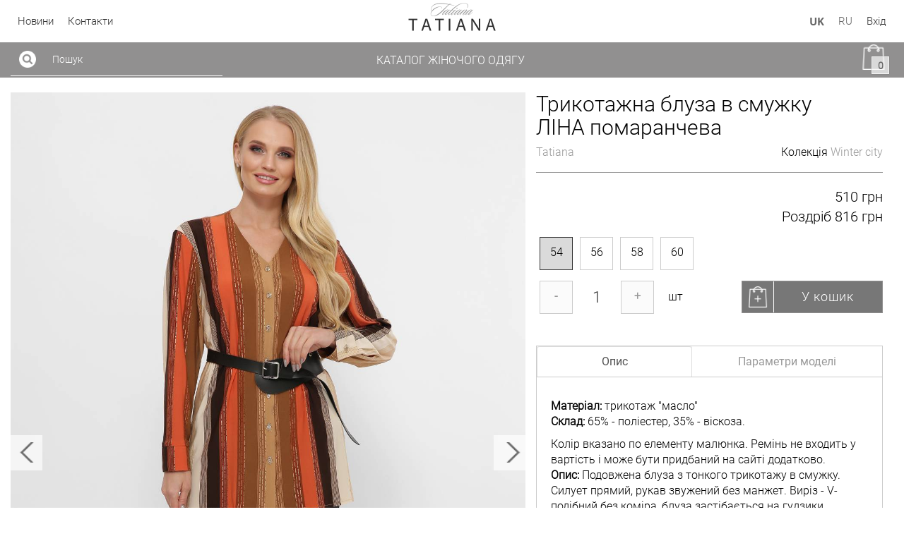

--- FILE ---
content_type: text/html
request_url: https://tatiana-lux.com/zhenskaya-odezhda-optom/bluzy/trikotazhnaya-bluza-v-poloskuPX
body_size: 153323
content:
<!DOCTYPE html><html ng-app="gmall" prefix="og: http://ogp.me/ns#" lang="uk"><head><!--script(async src="https://www.googletagmanager.com/gtag/js?id="+store.googleAnalytics)--><script type="text/javascript">var dataLayer = [];</script><script type="text/javascript">var googleAnalytics = "GTM-MHHLTJ8";
(function (w, d, s, l, i) {w[l] = w[l] || [];w[l].push({'gtm.start': new Date().getTime(), event: 'gtm.js'});var f = d.getElementsByTagName(s)[0], j = d.createElement(s), dl = l != 'dataLayer' ? '&l=' + l : '';j.async = true;j.src = 'https://www.googletagmanager.com/gtm.js?id=' + i + dl;f.parentNode.insertBefore(j, f);})(window, document, 'script', 'dataLayer', "GTM-MHHLTJ8");

</script><meta charset="utf8"><base href="/"><title ng-bind="global.get('titles').val.title"> Трикотажна блуза в смужку ЛІНА помаранчева | tatiana</title><meta name="keywords" content=""><meta name="description" content="Матеріал: трикотаж &quot;масло&quot;Склад: 65% - поліестер, 35% - віскоза. 
Колір вказано по елементу малюнка.  Ремінь не входить у вартість і може бути придбаний на сайті додатково. Опис: Подовжена блуза з тонкого трикотажу в смужку.  Силует прямий, рукав звужени"><meta property="og:type" content="website"><meta property="og:title" content=" Трикотажна блуза в смужку ЛІНА помаранчева | tatiana"><meta property="og:site_name" content="tatiana-lux.com"><meta property="og:url" content="http://tatiana-lux.com/zhenskaya-odezhda-optom/bluzy/trikotazhnaya-bluza-v-poloskuPX"><meta property="og:description" content="Матеріал: трикотаж &quot;масло&quot;Склад: 65% - поліестер, 35% - віскоза. 
Колір вказано по елементу малюнка.  Ремінь не входить у вартість і може бути придбаний на сайті додатково. Опис: Подовжена блуза з тонкого трикотажу в смужку.  Силует прямий, рукав звужени"><!--meta(property="fb:app_id",content="[1511240965819743]")--><meta property="og:image" content="/images/tatiana/Stuff/trikotazhnaya-bluza-v-poloskuPX/img81.jpg"><meta name="author" content="tatiana"><meta name="fragment" content="!"><meta name="viewport" id="viewport" content="width=device-width, initial-scale=1,maximum-scale=5, user-scalable=yes"><!--link(rel="manifest",href="balance-yoga.json")--><link rel="canonical" href="http://tatiana-lux.com/zhenskaya-odezhda-optom/bluzy/trikotazhnaya-bluza-v-poloskuPX"><link rel="author" href="tatiana"><link type="image/x-icon" rel="shortcut icon" href="/images/tatiana/Store/5867d1b3163808c33b590c12/imgtatiana.png"><!--link(rel="stylesheet", href="devstyles.min.css")--><link rel="stylesheet" href="allstyles.min.css"><!--link(rel='stylesheet', href='assets/elastislide/css/elastislide.css')--><!--link(rel="stylesheet", href="bower_components/angular-moment-picker/dist/angular-moment-picker.min.css")--><style type="text/css">@charset "UTF-8";
@font-face {
  font-family: "HelveticaRegular";
  src: url("/fonts/HelveticaRegular/HelveticaRegular.eot?#iefix") format("opentype"), url("/fonts/HelveticaRegular/HelveticaRegular.woff") format("woff"), url("/fonts/HelveticaRegular/HelveticaRegular.ttf") format("truetype"); }

@font-face {
  font-family: "MarckScriptRegular";
  src: url("/fonts/MarckScriptRegular/MarckScriptRegular.eot?#iefix") format("opentype"), url("/fonts/MarckScriptRegular/MarckScriptRegular.woff") format("woff"), url("/fonts/MarckScriptRegular/MarckScriptRegular.ttf") format("truetype"); }

@font-face {
  font-family: "EBGaramondRegular";
  src: url("/fonts/EBGaramondRegular/EBGaramondRegular.eot?#iefix") format("opentype"), url("/fonts/EBGaramondRegular/EBGaramondRegular.woff") format("woff"), url("/fonts/EBGaramondRegular/EBGaramondRegular.ttf") format("truetype"); }

@font-face {
  font-family: "OpenSansBold";
  src: url("/fonts/OpenSansBold/OpenSansBold.ttf") format("truetype"); }

@font-face {
  font-family: "OswaldRegular";
  src: url("/fonts/OswaldRegular/OswaldRegular.ttf") format("truetype"); }

@font-face {
  font-family: "PlayfairDisplayRegular";
  src: url("/fonts/PlayfairDisplayRegular/PlayfairDisplayRegular.ttf") format("truetype"), url("/fonts/PlayfairDisplayRegular/PlayfairDisplayRegular.otf") format("opentype"); }

@font-face {
  font-family: "PTSansWebRegular";
  src: url("/fonts/PTSansWebRegular/PTSansWebRegular.ttf") format("truetype"); }

@font-face {
  font-family: "RobotoLight";
  src: url("/fonts/RobotoLight/RobotoLight.ttf") format("truetype"); }

@font-face {
  font-family: "RobotoRegular";
  src: url("/fonts/RobotoRegular/RobotoRegular.ttf") format("truetype"); }

.icon-subscription-img {
  background: url("/img/icon/subscription/edit.png") center center no-repeat;
  width: 24px;
  height: 24px;
  background-size: 24px;
  display: inline-block; }

.icon-vkwhite-img {
  background: url("/img/icon/vkwhite/vk-social-logotype.png") center center no-repeat;
  width: 32px;
  height: 32px;
  background-size: 32px;
  display: inline-block; }

.icon-twwhite-img {
  background: url("/img/icon/twwhite/twitter-logo-in-circular-black-button.png") center center no-repeat;
  width: 24px;
  height: 24px;
  background-size: 24px;
  display: inline-block; }

.icon-pinwhite-img {
  background: url("/img/icon/pinwhite/pin_white.png") center center no-repeat;
  width: 24px;
  height: 24px;
  background-size: 24px;
  display: inline-block; }

.icon-okwhite-img {
  background: url("/img/icon/okwhite/odnoklassniki-logo.png") center center no-repeat;
  width: 32px;
  height: 32px;
  background-size: 32px;
  display: inline-block; }

.icon-instwhite-img {
  background: url("/img/icon/instwhite/inst_white.png") center center no-repeat;
  width: 24px;
  height: 24px;
  background-size: 24px;
  display: inline-block; }

.icon-chat-img {
  background: url("/img/icon/chat/dialog.png") center center no-repeat;
  width: 32px;
  height: 32px;
  background-size: 32px;
  display: inline-block; }

.icon-usd-img {
  background: url("/img/icon/usd/united-states-of-america.png") center center no-repeat;
  width: 30px;
  height: 30px;
  background-size: 30px;
  display: inline-block;
  margin-right: 10px; }

.icon-up-img {
  background: url("/img/icon/up/up.jpg") center center no-repeat;
  width: 50px;
  height: 50px;
  background-size: 50px;
  display: inline-block; }

.icon-uah-img {
  background: url("/img/icon/uah/ukraine.png") center center no-repeat;
  width: 30px;
  height: 30px;
  background-size: 30px;
  display: inline-block;
  margin-right: 10px; }

.icon-search-img {
  background: url("/img/icon/search/search1b.png") center center no-repeat;
  width: 24px;
  height: 24px;
  background-size: 24px;
  display: inline-block; }

.icon-rub-img {
  background: url("/img/icon/rub/russia.png") center center no-repeat;
  width: 30px;
  height: 30px;
  background-size: 30px;
  display: inline-block;
  margin-right: 10px; }

.icon-prev-img {
  background: url("/img/icon/prev/left_b (1).png") center center no-repeat;
  width: 50px;
  height: 50px;
  background-size: 50px;
  display: inline-block; }

.icon-plus-img {
  background: url("/img/icon/plus/X_01.png") center center no-repeat;
  width: 12px;
  height: 12px;
  background-size: 12px;
  display: inline-block;
  margin-left: 5px;
  vertical-align: middle; }

.icon-next-img {
  background: url("/img/icon/next/right_b.png") center center no-repeat;
  width: 50px;
  height: 50px;
  background-size: 50px;
  display: inline-block; }

.icon-google-img {
  background: url("/img/icon/google/social-google-plus-square-button.png") center center no-repeat;
  width: 32px;
  height: 32px;
  background-size: 32px;
  display: inline-block; }

.icon-fb-img {
  background: url("/img/icon/fb/facebook-logo (1).png") center center no-repeat;
  width: 32px;
  height: 32px;
  background-size: 32px;
  display: inline-block; }

.icon-eur-img {
  background: url("/img/icon/eur/european-union.png") center center no-repeat;
  width: 30px;
  height: 30px;
  background-size: 30px;
  display: inline-block;
  margin-right: 10px; }

.icon-envelope-img {
  background: url("/img/icon/envelope/envelope (1).png") center center no-repeat;
  width: 32px;
  height: 32px;
  background-size: 32px;
  display: inline-block; }

.icon-down-img {
  background: url("/img/icon/down/up-arrow.png") center center no-repeat;
  width: 50px;
  height: 50px;
  background-size: 50px;
  display: inline-block; }

.icon-cancel-img {
  background: url("/img/icon/cancel/X.png") center center no-repeat;
  width: 15px;
  height: 15px;
  background-size: 15px;
  display: inline-block; }

.icon-cancel-inverse {
  background: url("/img/icon/cancel/X.png") center center no-repeat;
  width: 15px;
  height: 15px;
  background-size: 15px;
  display: inline-block; }

.icon-call-img {
  background: url("/img/icon/call/phone-call.png") center center no-repeat;
  width: 32px;
  height: 32px;
  background-size: 32px;
  display: inline-block; }

.icon-cart-img {
  background: url("/img/icon/cart/shopping-bagin.png") center center no-repeat;
  width: 36px;
  height: 36px;
  background-size: 36px;
  display: inline-block; }

.icon-fbwhite-img {
  background: url("/img/icon/fbwhite/facebook-logo.png") center center no-repeat;
  width: 32px;
  height: 32px;
  background-size: 32px;
  display: inline-block; }

.icon-googlewhite-img {
  background: url("/img/icon/googlewhite/gl_white.png") center center no-repeat;
  width: 24px;
  height: 24px;
  background-size: 24px;
  display: inline-block; }

.icon-filters-img {
  background: url("/img/icon/filters/filter-results-button.png") center center no-repeat;
  width: 20px;
  height: 20px;
  background-size: 20px;
  display: inline-block; }

.icon-addcart-img {
  background: url("/img/icon/addcart/10.png") center center no-repeat;
  width: 30px;
  height: 30px;
  background-size: 30px; }

.icon-see-img {
  background: url("/img/icon/see/search-documents.png") center center no-repeat;
  width: 64px;
  height: 64px;
  background-size: 64px;
  display: inline-block; }

.icon-edit-img {
  background: url("/img/icon/edit/edit.png") center center no-repeat;
  width: 36px;
  height: 36px;
  background-size: 36px;
  display: inline-block; }

.icon-left-img {
  background: url("/img/icon/left/dtn_small_black_left.png") center center no-repeat;
  width: 20px;
  height: 20px;
  background-size: 20px;
  display: inline-block; }

.icon-right-img {
  background: url("/img/icon/right/dtn_black_right.png") center center no-repeat;
  width: 20px;
  height: 20px;
  background-size: 20px;
  display: inline-block; }

.icon-envelopewhite-img {
  background: url("/img/icon/envelopewhite/arroba.png") center center no-repeat;
  width: 32px;
  height: 32px;
  background-size: 32px;
  display: inline-block; }

.icon-downslide-img {
  background: url("/img/icon/downslide/up-arrow.png") center center no-repeat;
  width: 30px;
  height: 30px;
  background-size: 30px;
  display: inline-block; }

.icon-upslide-img {
  background: url("/img/icon/upslide/up-arrow.png") center center no-repeat;
  width: 30px;
  height: 30px;
  background-size: 30px;
  display: inline-block; }

.icon-cancelmenu-img {
  background: url("/img/icon/cancelmenu/X.png") center center no-repeat;
  width: 20px;
  height: 20px;
  background-size: 20px;
  display: inline-block;
  position: absolute;
  top: 15px;
  right: 15px; }

.icon-cancelmenu-inverse {
  background: url("/img/icon/cancelmenu/X.png") center center no-repeat;
  width: 20px;
  height: 20px;
  background-size: 20px;
  display: inline-block;
  position: absolute;
  top: 15px;
  right: 15px; }

.icon-nextgallery-img {
  background: url("/img/icon/nextgallery/right_b.png") center center no-repeat;
  width: 30px;
  height: 30px;
  background-size: 30px;
  display: inline-block; }

.icon-prevgallery-img {
  background: url("/img/icon/prevgallery/left2.png") center center no-repeat;
  width: 30px;
  height: 30px;
  background-size: 30px;
  display: inline-block; }

.icon-caret-img {
  background: url("/img/icon/caret/cd.png") center center no-repeat;
  width: 15px;
  height: 15px;
  background-size: 15px;
  display: inline-block; }

.icon-caret-inverse {
  background: url("/img/icon/caret/caret.png") center center no-repeat;
  width: 15px;
  height: 15px;
  background-size: 15px;
  display: inline-block; }

.icon-zoom-img {
  background: url("/img/icon/zoom/zoomm.png") center center no-repeat;
  width: 40px;
  height: 40px;
  background-size: 40px;
  display: inline-block;
  position: absolute;
  top: 45%; }

.icon-gif-img {
  background: url("/img/icon/gif/tatiana_logo.png") center center no-repeat;
  width: 220px;
  height: 220px;
  background-size: 220px;
  display: inline-block;
  margin-left: -110px;
  margin-top: -110px;
  position: fixed;
  top: 50%;
  left: 50%; }

.icon-cancelzoom-img {
  background: url("/img/icon/cancelzoom/X.png") center center no-repeat;
  width: 20px;
  height: 20px;
  background-size: 20px;
  position: absolute;
  top: 20px;
  right: 20px;
  z-index: 100; }

.icon-messagehe-img {
  background: url("/img/icon/messagehe/user (10).png") center center no-repeat;
  width: 26px;
  height: 26px;
  background-size: 26px;
  display: inline-block; }

.icon-messageme-img {
  background: url("/img/icon/messageme/user (9).png") center center no-repeat;
  width: 26px;
  height: 26px;
  background-size: 26px;
  display: inline-block; }

.icon-time-img {
  background: url("/img/icon/time/clock.png") center center no-repeat;
  width: 10px;
  height: 10px;
  background-size: 10px;
  display: inline-block;
  margin-right: 5px; }

.icon-send-img {
  background: url("/img/icon/send/send.png") center center no-repeat;
  width: 20px;
  height: 20px;
  background-size: 20px;
  display: inline-block; }

.icon-spinner-img {
  background: url("/img/icon/spinner/spinner.gif") center center no-repeat;
  width: 150px;
  height: 60px;
  background-size: 150px;
  display: inline-block; }

.icon-delete-img {
  background: url("/img/icon/delete/X_02.png") center center no-repeat;
  width: 12px;
  height: 12px;
  background-size: 12px;
  display: inline-block;
  margin-left: 5px;
  vertical-align: middle; }

.icon-cartin-img {
  background: url("/img/icon/cartin/shopping-bag (1).png") center center no-repeat;
  width: 36px;
  height: 36px;
  background-size: 36px;
  display: inline-block; }

.icon-cartplus-img {
  background: url("/img/icon/cartplus/shopping-bag (12).png") center center no-repeat;
  width: 36px;
  height: 36px;
  background-size: 36px;
  display: inline-block; }

.icon-cartplus-inverse {
  background: url("/img/icon/cartplus/shopping-bag (13).png") center center no-repeat;
  width: 36px;
  height: 36px;
  background-size: 36px;
  display: inline-block; }

.icon-change-img {
  background: url("/img/icon/change/exchange (3).png") center center no-repeat;
  width: 24px;
  height: 24px;
  background-size: 24px;
  display: inline-block; }

.icon-back-img {
  background: url("/img/icon/back/Back_standart.png") center center no-repeat;
  width: 120px;
  height: 40px;
  background-size: 120px;
  display: inline-block; }

.icon-dot-img {
  background: url("/img/icon/dot/lakeside-portrait-grid1.gif") center center no-repeat;
  width: 20px;
  height: 20px;
  background-size: 20px;
  display: inline-block; }

.icon-downicon-img {
  background: url("/img/icon/downicon/download.png") center center no-repeat;
  width: 20px;
  height: 20px;
  background-size: 20px;
  display: inline-block; }

.icon-visa-img {
  background: url("/img/icon/visa/3.png") center center no-repeat;
  width: 50px;
  height: 50px;
  background-size: 50px;
  display: inline-block; }

.icon-mastercard-img {
  background: url("/img/icon/mastercard/1.png") center center no-repeat;
  width: 50px;
  height: 50px;
  background-size: 50px;
  display: inline-block;
  margin-right: 20px; }

.bodyDesc {
  color: #000;
  background-color: #ffffff;
  font-family: RobotoLight;
  font-size: 16px; }

.bodyDesc {
  background-color: #ffffff;
  /*help-block*/ }
  .bodyDesc .help-block {
    color: #f02222;
    font-size: 10px;
    margin-top: -14px;
    font-style: italic;
    letter-spacing: 1px;
    margin-bottom: 0; }
  .bodyDesc .has-error.form-control,
  .bodyDesc .has-error.form-control:focus {
    box-shadow: none;
    border-color: #f02222; }
  .bodyDesc .form-group {
    margin-bottom: 0; }
  .bodyDesc .modal-backdrop {
    z-index: 1049 !important; }
  .bodyDesc .cancel-slide {
    z-index: 2500; }
  .bodyDesc .goog-te-gadget {
    width: 100%;
    bottom: 305px;
    text-align: center;
    position: absolute; }
  .bodyDesc .font-bold {
    font-family: OpenSansBold; }

.bodyTablet {
  color: #444444;
  background-color: #ffffff;
  font-family: RobotoLight;
  font-size: 16px; }

.bodyTablet {
  background-color: #ffffff;
  font-size: 16px;
  /*help-block*/ }
  .bodyTablet .help-block {
    color: #f02222;
    font-size: 10px;
    margin-top: -14px;
    font-style: italic;
    letter-spacing: 1px;
    margin-bottom: 0; }
  .bodyTablet .has-error.form-control,
  .bodyTablet .has-error.form-control:focus {
    box-shadow: none;
    border-color: #f02222; }
  .bodyTablet .form-group {
    margin-bottom: 0; }
  .bodyTablet .modal-backdrop {
    z-index: 1049 !important; }
  .bodyTablet .cancel-slide {
    z-index: 2500; }
  .bodyTablet .goog-te-gadget {
    width: 100%;
    bottom: 305px;
    text-align: center;
    position: absolute; }
  .bodyTablet .font-bold {
    font-family: OpenSansBold; }

.bodyMobile {
  color: #444444;
  background-color: #ffffff;
  font-family: RobotoLight;
  font-size: 16px; }

.bodyMobile {
  background-color: #ffffff;
  font-size: 16px;
  /*help-block*/ }
  .bodyMobile .help-block {
    color: #f02222;
    font-size: 10px;
    margin-top: -14px;
    font-style: italic;
    letter-spacing: 1px;
    margin-bottom: 0; }
  .bodyMobile .has-error.form-control,
  .bodyMobile .has-error.form-control:focus {
    box-shadow: none;
    border-color: #f02222; }
  .bodyMobile .form-group {
    margin-bottom: 0; }
  .bodyMobile .modal-backdrop {
    z-index: 1049 !important; }
  .bodyMobile .cancel-slide {
    z-index: 2500; }
  .bodyMobile .goog-te-gadget {
    width: 100%;
    bottom: 305px;
    text-align: center;
    position: absolute; }
  .bodyMobile .font-bold {
    font-family: OpenSansBold; }

.searchListDesc {
  /*
.search-desc a:hover {
    color: #3a230d;
}*/ }
  .searchListDesc .header-page {
    padding-bottom: 20px;
    margin-bottom: 40px;
    border-bottom: 1px solid #ccc; }
  .searchListDesc .search-header {
    margin-top: 0; }
  .searchListDesc .search-list-box {
    margin-bottom: 20px; }
  .searchListDesc .search-list-img {
    position: relative;
    width: 100%; }
  .searchListDesc .see {
    width: 100%;
    position: absolute;
    bottom: 0;
    padding-right: 30px; }
  .searchListDesc .icon-see-img {
    width: 32px;
    height: 32px;
    background-size: 32px;
    opacity: 0.7;
    transition: all  0.3s ease-in-out 0.1s; }
  .searchListDesc .search-list-box-img:hover .icon-see-img {
    transform: rotate(180deg);
    opacity: 1; }
  .searchListDesc .search-list-video iframe {
    max-width: 180px !important;
    max-height: 100px !important; }

#dimScreen {
  background-color: white; }

#dimScreen {
  height: 100vh;
  width: 100%;
  background-color: white;
  position: fixed;
  top: 0;
  left: 0;
  z-index: 10000;
  padding: 0;
  margin: 0;
  opacity: 1;
  display: none; }

a {
  color: #999999;
  cursor: pointer;
  transition: color 0.2s ease-in-out; }

a {
  transition: color 0.2s ease-in-out;
  -moz-transition: color 0.2s ease-in-out;
  -webkit-transition: color 0.2s ease-in-out;
  -o-transition: color 0.2s ease-in-out; }

a:focus {
  text-decoration: none;
  outline: none  !important;
  opacity: 0.8;
  color: #999999;
  /*@if $color {
        color: invert($color)!important;
    }*/
  /*color: $background-color;*/
  /*color: transparentize($color,.2);*/
  /*color: grayscale($color);*/
  /*color: adjust-color($color,$hue:40);*/
  /*@if $color {
        color: adjust-color($color,$lightness:10%);
    }*/
  /*color: invert($color);*/
  /*color: desaturate($color,20%);*/
  /*color: adjust-hue($color, 80deg );*/
  /*color: lightness($color);*/
  /*color: hsl(300, 100%, 50%);*/
  /*color: #a01135;*/ }

*a,
*select,
*select:focus,
*.btn:focus {
  outline: none !important; }

a[disabled] {
  pointer-events: none; }

a.info {
  color: #d8080b; }

a.info:hover {
  color: rgba(216, 8, 11, 0.7); }

/*scrollbar*/
::-webkit-scrollbar-track {
  -webkit-box-shadow: inset 0 0 6px rgba(0, 0, 0, 0.3);
  background-color: #F5F5F5; }

::-webkit-scrollbar {
  width: 6px;
  background-color: #F5F5F5; }

::-webkit-scrollbar-thumb {
  -webkit-box-shadow: inset 0 0 6px rgba(0, 0, 0, 0.3);
  background-color: #999999; }

a:hover {
  color: #777777;
  text-decoration: none; }

/*border*/
.btn {
  transition: all 0.3s ease-out; }

.btn,
.btn:active,
.btn:focus,
.btn-lg,
.btn-md,
.btn-sm,
.btn-xs {
  letter-spacing: 1px;
  outline: none;
  border-radius: 0; }

.btn:hover,
.btn:active,
.btn:focus {
  box-shadow: none;
  outline: none !important; }

.btn-project {
  min-width: 200px;
  padding-left: 20px;
  padding-top: 10px;
  padding-bottom: 10px;
  padding-right: 20px;
  margin-bottom: 10px;
  font-size: 18px;
  border-radius: 0;
  font-weight: 500;
  font-size: 18px;
  border: 1px solid #919090;
  background-color: #ffffff;
  color: #919090; }

.btn-project:hover,
.btn-project:focus,
.btn-project:active {
  border-radius: 0;
  background-color: #919090;
  color: #ffffff;
  border: 1px solid #919090; }

.btn-project:active:hover,
.btn-project.active:hover,
.btn-project:active:focus,
.btn-project.active:focus,
.btn-project:active.focus,
.btn-project.active.focus {
  border-radius: 0;
  background-color: #919090;
  color: #ffffff;
  border: 1px solid #919090;
  opacity: 0.8;
  outline: none !important; }

.btn-project.disabled,
.btn-project[disabled],
fieldset[disabled] .btn-project,
.btn-project.disabled:hover,
.btn-project[disabled]:hover,
fieldset[disabled] .btn-project:hover,
.btn-project-inv.disabled,
.btn-project-inv[disabled],
fieldset[disabled] .btn-project-inv,
.btn-project-inv.disabled:hover,
.btn-project-inv[disabled]:hover,
fieldset[disabled] .btn-project-inv:hover {
  cursor: not-allowed;
  background-color: #919090;
  color: #ffffff;
  border: 1px solid #919090;
  opacity: 0.6; }

.btn-project-inv {
  min-width: 200px;
  padding-left: 20px;
  padding-top: 10px;
  padding-bottom: 10px;
  padding-right: 20px;
  margin-bottom: 10px;
  font-size: 18px;
  border-radius: 0;
  font-weight: 500;
  font-size: 18px;
  background-color: #919090;
  border: 1px solid #919090;
  font-size: 18px;
  color: #ffffff; }

.btn-project-inv:hover,
.btn-project-inv:focus,
.btn-project-inv:active {
  border-radius: 0;
  background-color: #ffffff;
  color: #919090;
  border: 1px solid #919090; }

.btn-project-inv:active:hover,
.btn-project-inv.active:hover,
.open > .dropdown-toggle.btn-project-inv:hover,
.btn-project-inv:active:focus,
.btn-project-inv.active:focus,
.open > .dropdown-toggle.btn-project-inv:focus,
.btn-project-inv:active.focus,
.btn-project-inv.active.focus,
.open > .dropdown-toggle.btn-project-inv.focus {
  background-color: #ffffff;
  color: #919090;
  border: 1px solid #919090;
  opacity: 0.8; }

.btn-project .icon-btn,
.btn-project-inv .icon-btn {
  display: inline-block;
  width: 30px;
  height: 30px;
  background-size: 30px;
  margin-right: 10px;
  vertical-align: middle; }

.btn-project .btn-val,
.btn-project-inv .btn-val {
  display: inline-block;
  vertical-align: middle; }

.btn-project.btn-noborder {
  background-color: transparent;
  border: none;
  color: #ffffff; }

.btn-project.btn-noborder:active,
.btn-project.btn-noborder:focus {
  border: none;
  color: #919090; }

.nav-down {
  position: fixed;
  bottom: 0;
  left: 0;
  z-index: 1049;
  width: 100%;
  text-align: center;
  cursor: pointer;
  /*z-index:1049;
    position: fixed;
    bottom: 0;
    width: 100%;
    text-align: center;
    left:0;*/ }

.animate-style {
  -webkit-animation-duration: 2s;
  animation-duration: 2s;
  -webkit-animation-fill-mode: both;
  animation-fill-mode: both;
  -webkit-animation: bounce 2s infinite;
  animation: bounce 2s infinite; }

@media (max-width: 380px) {
  .icon-down-img {
    margin-left: 0 !important;
    background-size: 40px !important; } }

.to-top.toTopDispalay {
  opacity: 1;
  -webkit-transition: all 0.2s ease-out 1s;
  -moz-transition: all 0.2s ease-out 1s;
  -o-transition: all 0.2s ease-out 1s;
  transition: all 0.2s ease-out 1s;
  z-index: 20000; }

.to-top.toTopDispalayNone {
  display: none; }

.to-top span {
  position: fixed;
  bottom: 60px;
  right: 30px;
  z-index: 2000; }

input {
  color: #333;
  background-color: transparent;
  margin-bottom: 15px;
  font-size: 16px;
  height: 40px;
  border: none;
  border-bottom: 1px solid #999;
  border-radius: 0;
  box-shadow: none; }

input {
  outline: none !important;
  transition: all .3s ease-out;
  box-shadow: none  !important; }

input[type="text"]::-webkit-input-placeholder,
input[type="text"]::-moz-placeholder,
input[type="text"]:-ms-input-placeholder,
input[type="text"]:-moz-placeholder,
input[type="password"]::-webkit-input-placeholder,
input[type="password"]::-moz-placeholder,
input[type="password"]:-ms-input-placeholder,
input[type="password"]:-moz-placeholder,
input[type="email"]::-webkit-input-placeholder,
input[type="email"]::-moz-placeholder,
input[type="email"]:-ms-input-placeholder,
input[type="email"]:-moz-placeholder,
input[type="search"]::-webkit-input-placeholder,
input[type="search"]::-moz-placeholder,
input[type="search"]:-ms-input-placeholder,
input[type="search"]:-moz-placeholder {
  color: #4d4d4d; }

input:hover,
input:focus {
  box-shadow: none  !important;
  outline: none !important;
  color: #4d4d4d;
  border: none;
  border-bottom: 1px solid #999; }

input[disabled],
input.form-control[disabled],
input[readonly],
input.form-control[readonly],
fieldset[disabled] input.form-control,
fieldset[disabled] input {
  background-color: transparent; }

input.form-control {
  outline: none;
  color: #333;
  background-color: transparent;
  height: 40px;
  box-shadow: none;
  font-size: 16px;
  border: none;
  border-bottom: 1px solid #999;
  border-radius: 0; }

input.form-control:hover,
input.form-control:focus {
  color: #4d4d4d;
  border: none;
  border-bottom: 1px solid #999;
  outline: none; }

.form-group:focus,
.form-group:active {
  outline: none; }

.ui-select-multiple.ui-select-bootstrap input.ui-select-search {
  color: #333;
  background-color: transparent;
  height: 40px;
  box-shadow: none;
  font-size: 16px;
  border-radius: 0; }

/*placeholder*/
input[type="text"]::-webkit-input-placeholder,
input[type="password"]::-webkit-input-placeholder,
input[type="email"]::-webkit-input-placeholder,
input[type="search"]::-moz-placeholder {
  font-size: 16px; }

/*Автозаполнение*/
input:-webkit-autofill,
input:-webkit-autofill:hover,
input:-webkit-autofill:focus,
input:-webkit-autofill:active {
  -webkit-box-shadow: 0 0 0 50px #fbfbfb inset !important;
  /*Цвет фона с помощью тени*/
  -webkit-text-fill-color: #333 !important;
  /*Цвет текста*/
  background-color: #fbfbfb !important;
  /*Цвет фона*/
  border-top-color: #fbfbfb !important;
  border-left-color: #fbfbfb !important;
  border-right-color: #fbfbfb !important; }

.phoneForm .add-phone .ui-select-match .btn-default {
  height: 40px;
  border-radius: 0; }

.phoneForm .add-phone .ui-select-match .btn-default {
  height: 40px;
  border: none;
  border-bottom: 1px solid #999;
  box-shadow: none;
  background-color: transparent;
  padding-top: 8px;
  margin-bottom: 0; }

.phoneForm {
  width: 100%; }

.phoneForm .add-phone {
  width: 20%;
  float: left;
  height: 40px; }

.phoneForm .phone-mask {
  width: 80%;
  float: left; }

.phoneForm .phone-mask input {
  margin-bottom: 0;
  letter-spacing: 3px; }

.phoneForm .add-phone .ui-select-choices {
  width: auto; }

.phoneForm .ui-select-match {
  min-width: 70px; }

.phoneForm .ui-select-match,
.phoneForm .ui-select-match:focus {
  outline: none;
  box-shadow: none; }

.phoneForm .add-phone .ui-select-choices li a {
  padding: 10px 5px;
  font-size: 16px; }

@media (max-width: 380px) {
  /*.phoneForm input{
        font-size: 14px;
        letter-spacing: 1px;
    }*/
  .phoneForm .btn-default {
    width: 60px;
    padding: 10px 3px 0 10px; } }

/*input:-webkit-autofill {
    -webkit-animation-name: autofill;
    -webkit-animation-fill-mode: both;
}
@-webkit-keyframes autofill {
    to {
        background-color: #f5f5f5 !important;
    }
}*/
/*input:-internal-autofill-selected {
    background-color: #f5f5f5 !important;
}*/
textarea {
  color: #333;
  margin-bottom: 15px;
  font-size: 16px;
  border: none;
  border-bottom: 1px solid #999;
  border-radius: 0;
  box-shadow: none !important; }

textarea {
  outline: none !important;
  transition: all .3s ease-out; }

textarea::-webkit-input-placeholder,
textarea::-moz-placeholder,
textarea:-ms-input-placeholder,
textarea:-moz-placeholder {
  color: #4d4d4d; }

textarea.form-control {
  outline: none;
  color: #333;
  box-shadow: none !important;
  font-size: 16px;
  border: none;
  border-bottom: 1px solid #999;
  border-radius: 0; }

textarea:hover,
textarea:focus,
textarea.form-control:hover,
textarea.form-control:focus {
  color: #4d4d4d;
  border-bottom: 1px solid #999;
  box-shadow: none  !important;
  outline: none !important; }

.ui-select-match::placeholder {
  font-size: 16px; }

select {
  background-color: transparent;
  width: 100%;
  height: 40px;
  border: none;
  border-bottom: 1px solid #999; }

.ui-select-match .form-control {
  outline: none;
  background-color: transparent;
  height: 40px;
  border: none;
  border-bottom: 1px solid #999;
  width: 100%; }

/*.ui-select-toggle {

}*/
select {
  transition: all .3s ease-out; }

/*ui-select*/
.ui-select-match:focus,
.ui-select-match {
  outline: none;
  box-shadow: none; }

.stuff-detail .ui-select-match {
  height: 40px;
  outline: none; }

.ui-select-match.ng-hide:not(.ng-hide-animated) {
  display: block !important; }

.stuff-detail .ui-select-match .btn-default {
  height: 40px;
  font-size: 16px;
  padding: 8px 12px; }

.ui-select-match .btn-default:focus
.ui-select-match .btn-default {
  box-shadow: none; }

.ui-select-bootstrap > .ui-select-match > .btn {
  margin-bottom: 0; }

.ui-select-match.btn-default-focus {
  background-color: transparent;
  box-shadow: none;
  border-color: #ccc;
  outline: none; }

.ui-select-bootstrap > .ui-select-choices {
  width: 100%;
  height: auto;
  max-height: 200px;
  overflow-x: hidden;
  margin-top: -1px; }

.ui-select-bootstrap .ui-select-choices {
  border-radius: 0; }

.ui-select-bootstrap .ui-select-choices-row > a:hover {
  background-color: #e2e2e2; }

.ui-select-bootstrap .ui-select-choices-row.active > a {
  background-color: #333; }

.ui-select-bootstrap .ui-select-choices-row.active > a span {
  color: #fff; }

.ui-select-bootstrap .ui-select-choices-row > span {
  padding: 8px 20px; }

.ui-select-bootstrap .ui-select-choices-row.active > span {
  background-color: #b9b9b9; }

/*
select{
    height: 40px;
    background-color: transparent;
}
select {
    border: none;
    border-bottom: 1px solid #999;
    width: 100%;
}
*/
.modalProjectDesc {
  font-size: 16px; }

.modalProjectDesc {
  /*modalProjectDesc2*/
  /*form - стили для уникальных форм*/ }
  .modalProjectDesc .box-sn {
    display: inline-block;
    vertical-align: bottom; }
  .modalProjectDesc .icon-fbwhite-img {
    margin-right: 10px; }
  .modalProjectDesc .modal-content .tab-head {
    margin-bottom: 20px;
    cursor: pointer; }
  .modalProjectDesc .enter-button-box {
    padding-top: 40px; }
  .modalProjectDesc .forgot {
    display: block;
    padding-bottom: 20px; }
  .modalProjectDesc .text-help {
    text-align: justify; }
  .modalProjectDesc .modal-content .tab-head a {
    font-size: 14px; }
  .modalProjectDesc .modal-content .head-box {
    padding-top: 10px;
    padding-bottom: 10px; }
  .modalProjectDesc .modal-content .head-box.active-tab {
    border-bottom: 1px solid #ccc; }
  .modalProjectDesc .sn-button .btn {
    font-size: 13px; }
  .modalProjectDesc .sn-button .btn .icon-fbwhite-img,
  .modalProjectDesc .sn-button .btn .icon-googlewhite-img,
  .modalProjectDesc .sn-button .btn .icon-twwhite-img,
  .modalProjectDesc .sn-button .btn .icon-vkwhite-img {
    background-size: 16px;
    width: 16px;
    height: 16px;
    vertical-align: middle; }
  .modalProjectDesc .input-code {
    width: auto;
    display: inline-block; }
  .modalProjectDesc .btn-facebook {
    padding: 5px 10px;
    width: auto;
    outline: none !important; }
  .modalProjectDesc .change-date .btn-project {
    margin: 0; }
  .modalProjectDesc .change-date .modal-footer {
    padding: 40px 100px;
    border-top: none; }
  .modalProjectDesc .filters-first-box {
    min-height: 250px; }
  .modalProjectDesc .ui-select-bootstrap .ui-select-choices-row > span {
    padding: 8px 20px; }
  .modalProjectDesc .ui-select-bootstrap .ui-select-choices-row.active > span {
    background-color: #b9b9b9; }
  .modalProjectDesc .button-send {
    outline: none; }
  .modalProjectDesc .form-box .form-control {
    margin-bottom: 15px; }
  .modalProjectDesc .form-box label,
  .modalProjectDesc .form-box .name-label {
    width: 20%;
    float: left;
    display: inline-block;
    /* line-height: 50px;*/
    margin-bottom: 10px;
    height: 40px;
    padding-top: 15px; }
  .modalProjectDesc .form-box .inline-form {
    width: 80%;
    display: inline-block; }
  .modalProjectDesc .form-box input,
  .modalProjectDesc .form-box textarea {
    width: 100% !important; }
  .modalProjectDesc .form-box .input-date input {
    width: auto !important; }
  .modalProjectDesc .inline-form.input-date {
    text-align: left; }
  .modalProjectDesc .form-box .checkbox label,
  .modalProjectDesc .form-box .radio label {
    width: auto;
    height: auto;
    margin-right: 25px; }
  .modalProjectDesc .form-box label {
    font-weight: normal; }
  .modalProjectDesc .form-box .help-block {
    margin-top: -12px;
    position: absolute; }
  .modalProjectDesc .form-box .ui-select-container .btn-default {
    width: 100%;
    height: 40px;
    margin-bottom: 0; }
  .modalProjectDesc .form-box .ui-select-container {
    margin-bottom: 15px; }
  .modalProjectDesc .form-box .ui-select-container input[type="search"] {
    display: none; }
  .modalProjectDesc .form-box .btn-project {
    margin-top: 20px; }
  .modalProjectDesc .form-box .phoneForm {
    margin-bottom: 0; }
  .modalProjectDesc .form-box {
    margin-bottom: 40px; }
  .modalProjectDesc .modal-footer {
    border-top: 1px solid #ccc; }
  .modalProjectDesc .icon-cancel-img {
    width: 18px;
    height: 18px;
    position: static;
    background-size: 18px; }
  .modalProjectDesc .active-tabl {
    background-color: #f5f5f5; }
  .modalProjectDesc .modal-body-project {
    padding: 40px 100px; }
  .modalProjectDesc .modal-header-project {
    display: inline-block;
    width: 100%;
    border-bottom: 1px solid #ccc;
    padding: 0; }
  .modalProjectDesc .change {
    display: inline-block;
    width: 40%;
    text-align: right; }
  .modalProjectDesc .cancel-ship {
    padding-top: 36px;
    padding-bottom: 36px;
    right: 0;
    text-align: center;
    position: absolute;
    border-left: 1px solid #ccc; }
  .modalProjectDesc .modal-name-ship {
    padding-right: 0;
    padding-left: 0;
    width: 100%; }
  .modalProjectDesc .cancel-login {
    position: static;
    padding: 27px 0 22px 0; }
  .modalProjectDesc .modal-name {
    padding: 0; }
  .modalProjectDesc .filters-header {
    display: none; }
  .modalProjectDesc .filters-name {
    padding-top: 10px;
    padding-bottom: 10px;
    display: inline-block;
    text-transform: uppercase; }
  .modalProjectDesc .filters-of-stuff {
    margin-top: 20px;
    display: block;
    width: 100%;
    text-align: center; }
  .modalProjectDesc .zoom-modal-vertical {
    z-index: 2000 !important; }
  .modalProjectDesc .change.btn-project {
    width: auto; }
  .modalProjectDesc .modal-dialog {
    width: 60%;
    margin: 60px auto; }
  .modalProjectDesc h3 {
    margin-top: 30px;
    margin-bottom: 30px; }
  .modalProjectDesc .text-witget {
    margin-bottom: 20px;
    text-align: center; }
  .modalProjectDesc .btn-project {
    margin-top: 40px;
    margin-bottom: 40px;
    text-transform: uppercase;
    width: 100%; }
  .modalProjectDesc .modal-content {
    border-radius: 0px;
    padding: 0; }
  .modalProjectDesc .desc-form {
    text-align: center; }
  .modalProjectDesc .sign {
    border-right: 1px solid #ccc;
    padding: 25px 0; }
  .modalProjectDesc .login {
    border-right: 1px solid #ccc;
    padding: 25px 0; }
  .modalProjectDesc .sn-login {
    margin-right: 15px;
    float: left; }
  .modalProjectDesc .cancel {
    top: 0;
    right: 0;
    position: absolute;
    border-left: 1px solid #ccc;
    padding: 30px; }
  .modalProjectDesc .modal-backdrop.fade {
    z-index: 1060 !important; }
  .modalProjectDesc .sub-text {
    display: inline-block;
    font-size: 11px;
    text-align: justify;
    line-height: 12px; }
  .modalProjectDesc .sub-box {
    margin-top: 30px; }
  .modalProjectDesc .sign-login {
    border: 1px solid #ccc; }
  .modalProjectDesc .tab-head {
    margin-bottom: 20px;
    cursor: pointer; }

.modalProjectTablet {
  font-size: 16px; }

.modalProjectTablet {
  /*modalProjectMobile*/
  /*form - стили для уникальных форм*/ }
  .modalProjectTablet .box-sn {
    display: inline-block;
    vertical-align: bottom; }
  .modalProjectTablet .icon-fbwhite-img {
    margin-right: 10px; }
  .modalProjectTablet .modal-content .tab-head {
    margin-bottom: 20px;
    cursor: pointer; }
  .modalProjectTablet .enter-button-box {
    padding-top: 40px; }
  .modalProjectTablet .forgot {
    display: block;
    padding-bottom: 20px; }
  .modalProjectTablet .text-help {
    text-align: justify; }
  .modalProjectTablet .modal-content .tab-head a {
    font-size: 14px; }
  .modalProjectTablet .modal-content .head-box {
    padding-top: 10px;
    padding-bottom: 10px; }
  .modalProjectTablet .modal-content .head-box.active-tab {
    border-bottom: 1px solid #ccc; }
  .modalProjectTablet .modal-content .btn-project {
    margin-bottom: 40px;
    margin-top: 40px; }
  .modalProjectTablet .sn-button .btn {
    font-size: 13px; }
  .modalProjectTablet .sn-button .btn .icon-fbwhite-img,
  .modalProjectTablet .sn-button .btn .icon-googlewhite-img,
  .modalProjectTablet .sn-button .btn .icon-twwhite-img,
  .modalProjectTablet .sn-button .btn .icon-vkwhite-img {
    background-size: 16px;
    width: 16px;
    height: 16px;
    vertical-align: middle; }
  .modalProjectTablet .input-code {
    width: auto;
    display: inline-block; }
  .modalProjectTablet .btn-facebook {
    padding: 5px 10px;
    width: auto;
    outline: none !important; }
  .modalProjectTablet .filters-first-box {
    min-height: 250px; }
  .modalProjectTablet .ui-select-bootstrap .ui-select-choices-row > span {
    padding: 8px 20px; }
  .modalProjectTablet .ui-select-bootstrap .ui-select-choices-row.active > span {
    background-color: #b9b9b9; }
  .modalProjectTablet .button-send {
    outline: none; }
  .modalProjectTablet .form-box .form-control {
    margin-bottom: 15px; }
  .modalProjectTablet .form-box label,
  .modalProjectTablet .form-box .name-label {
    width: 20%;
    float: left;
    display: inline-block;
    /* line-height: 50px;*/
    margin-bottom: 10px;
    height: 40px;
    padding-top: 15px; }
  .modalProjectTablet .form-box .inline-form {
    width: 80%;
    display: inline-block; }
  .modalProjectTablet .form-box input,
  .modalProjectTablet .form-box textarea {
    width: 100% !important; }
  .modalProjectTablet .form-box .input-date input {
    width: auto !important; }
  .modalProjectTablet .inline-form.input-date {
    text-align: left; }
  .modalProjectTablet .form-box .checkbox label,
  .modalProjectTablet .form-box .radio label {
    width: auto;
    height: auto;
    margin-right: 25px; }
  .modalProjectTablet .form-box label {
    font-weight: normal; }
  .modalProjectTablet .form-box .help-block {
    margin-top: -12px;
    position: absolute; }
  .modalProjectTablet .form-box .ui-select-container .btn-default {
    width: 100%;
    height: 40px;
    margin-bottom: 0; }
  .modalProjectTablet .form-box .ui-select-container {
    margin-bottom: 15px; }
  .modalProjectTablet .form-box .ui-select-container input[type="search"] {
    display: none; }
  .modalProjectTablet .form-box .btn-project {
    margin-top: 20px; }
  .modalProjectTablet .form-box .phoneForm {
    margin-bottom: 0; }
  .modalProjectTablet .form-box {
    margin-bottom: 40px; }
  .modalProjectTablet .modal-footer {
    border-top: 1px solid #ccc; }
  .modalProjectTablet .icon-cancel-img {
    width: 18px;
    height: 18px;
    position: static;
    background-size: 18px; }
  .modalProjectTablet .active-tabl {
    background-color: #f5f5f5; }
  .modalProjectTablet .modal-body-project {
    padding: 40px 100px; }
  .modalProjectTablet .modal-header-project {
    display: inline-block;
    width: 100%;
    border-bottom: 1px solid #ccc;
    padding: 0; }
  .modalProjectTablet .change {
    display: inline-block;
    width: 40%;
    text-align: right; }
  .modalProjectTablet .cancel-ship {
    padding-top: 36px;
    padding-bottom: 36px;
    right: 0;
    text-align: center;
    position: absolute;
    border-left: 1px solid #ccc; }
  .modalProjectTablet .modal-name-ship {
    padding-right: 0;
    padding-left: 0;
    width: 100%; }
  .modalProjectTablet .cancel-login {
    position: static;
    padding: 27px 0 22px 0; }
  .modalProjectTablet .modal-name {
    padding: 0; }
  .modalProjectTablet .filters-header {
    display: none; }
  .modalProjectTablet .filters-name {
    padding-top: 10px;
    padding-bottom: 10px;
    display: inline-block;
    text-transform: uppercase; }
  .modalProjectTablet .filters-of-stuff {
    margin-top: 20px;
    display: block;
    width: 100%;
    text-align: center; }
  .modalProjectTablet .zoom-modal-vertical {
    z-index: 2000 !important; }
  .modalProjectTablet .change.btn-project {
    width: auto; }
  .modalProjectTablet .modal-dialog {
    width: 80%;
    margin: 60px auto; }
  .modalProjectTablet h3 {
    margin-top: 30px;
    margin-bottom: 30px; }
  .modalProjectTablet .text-witget {
    margin-bottom: 20px;
    text-align: center; }
  .modalProjectTablet .btn-project {
    margin-top: 40px;
    margin-bottom: 40px;
    text-transform: uppercase;
    width: 100%; }
  .modalProjectTablet .modal-content {
    border-radius: 0px;
    padding: 0; }
  .modalProjectTablet .desc-form {
    text-align: center; }
  .modalProjectTablet .sign {
    border-right: 1px solid #ccc;
    padding: 25px 0; }
  .modalProjectTablet .login {
    border-right: 1px solid #ccc;
    padding: 25px 0; }
  .modalProjectTablet .sn-login {
    margin-right: 15px;
    float: left; }
  .modalProjectTablet .cancel {
    top: 0;
    right: 0;
    position: absolute;
    border-left: 1px solid #ccc; }
  .modalProjectTablet .modal-backdrop.fade {
    z-index: 1060 !important; }
  .modalProjectTablet .sub-text {
    display: inline-block;
    font-size: 11px;
    text-align: justify;
    line-height: 12px; }
  .modalProjectTablet .sub-box {
    margin-top: 30px; }
  .modalProjectTablet .sign-login {
    border: 1px solid #ccc; }
  .modalProjectTablet .tab-head {
    margin-bottom: 20px;
    cursor: pointer; }

.modalProjectMobile {
  font-size: 16px; }

.modalProjectMobile {
  /*modalProjectMobile*/
  /*form - стили для уникальных форм*/ }
  .modalProjectMobile .box-sn {
    display: inline-block;
    vertical-align: bottom; }
  .modalProjectMobile .icon-fbwhite-img {
    margin-right: 10px; }
  .modalProjectMobile .modal-content .tab-head {
    margin-bottom: 20px;
    cursor: pointer; }
  .modalProjectMobile .enter-button-box {
    padding-top: 40px; }
  .modalProjectMobile .forgot {
    display: block;
    padding-bottom: 20px; }
  .modalProjectMobile .text-help {
    text-align: justify; }
  .modalProjectMobile .modal-content .tab-head a {
    font-size: 14px; }
  .modalProjectMobile .modal-content .head-box {
    padding-top: 10px;
    padding-bottom: 10px; }
  .modalProjectMobile .modal-content .head-box.active-tab {
    border-bottom: 1px solid #ccc; }
  .modalProjectMobile .modal-content .btn-project {
    margin-bottom: 40px;
    margin-top: 40px; }
  .modalProjectMobile .sn-button .btn {
    font-size: 13px; }
  .modalProjectMobile .sn-button .btn .icon-fbwhite-img,
  .modalProjectMobile .sn-button .btn .icon-googlewhite-img,
  .modalProjectMobile .sn-button .btn .icon-twwhite-img,
  .modalProjectMobile .sn-button .btn .icon-vkwhite-img {
    background-size: 16px;
    width: 16px;
    height: 16px;
    vertical-align: middle; }
  .modalProjectMobile .input-code {
    width: auto;
    display: inline-block; }
  .modalProjectMobile .btn-facebook {
    padding: 5px 10px;
    width: auto;
    outline: none !important; }
  .modalProjectMobile .change-date .btn-project {
    margin: 0; }
  .modalProjectMobile .change-date .modal-footer {
    padding: 40px 100px;
    border-top: none; }
  .modalProjectMobile .filters-first-box {
    min-height: 250px; }
  .modalProjectMobile .ui-select-bootstrap .ui-select-choices-row > span {
    padding: 8px 20px; }
  .modalProjectMobile .ui-select-bootstrap .ui-select-choices-row.active > span {
    background-color: #b9b9b9; }
  .modalProjectMobile .button-send {
    outline: none; }
  .modalProjectMobile .form-box .form-control {
    margin-bottom: 15px; }
  .modalProjectMobile .form-box label,
  .modalProjectMobile .form-box .name-label {
    width: 20%;
    float: left;
    display: inline-block;
    /* line-height: 50px;*/
    margin-bottom: 10px;
    height: 40px;
    padding-top: 15px; }
  .modalProjectMobile .form-box .inline-form {
    width: 80%;
    display: inline-block; }
  .modalProjectMobile .form-box input,
  .modalProjectMobile .form-box textarea {
    width: 100% !important; }
  .modalProjectMobile .form-box .input-date input {
    width: auto !important; }
  .modalProjectMobile .inline-form.input-date {
    text-align: left; }
  .modalProjectMobile .form-box .checkbox label,
  .modalProjectMobile .form-box .radio label {
    width: auto;
    height: auto;
    margin-right: 25px; }
  .modalProjectMobile .form-box label {
    font-weight: normal; }
  .modalProjectMobile .form-box .help-block {
    margin-top: -12px;
    position: absolute; }
  .modalProjectMobile .form-box .ui-select-container .btn-default {
    width: 100%;
    height: 40px;
    margin-bottom: 0; }
  .modalProjectMobile .form-box .ui-select-container {
    margin-bottom: 15px; }
  .modalProjectMobile .form-box .ui-select-container input[type="search"] {
    display: none; }
  .modalProjectMobile .form-box .btn-project {
    margin-top: 20px; }
  .modalProjectMobile .form-box .phoneForm {
    margin-bottom: 0; }
  .modalProjectMobile .filters-block {
    background-color: #f5f5f5;
    text-align: center;
    border: 1px solid #ccc; }
  .modalProjectMobile .panel-body {
    max-height: 300px;
    overflow: auto; }
  .modalProjectMobile .form-box {
    margin-bottom: 40px; }
  .modalProjectMobile .text-help {
    font-size: 14px; }
  .modalProjectMobile .modal-footer {
    border-top: 1px solid #ccc; }
  .modalProjectMobile .active-tabl {
    background-color: #f5f5f5; }
  .modalProjectMobile .modal-body-project {
    margin-right: 0;
    margin-bottom: 0;
    margin-left: 0;
    width: 100%;
    padding: 40px 20px; }
  .modalProjectMobile .modal-header-project {
    display: inline-block;
    width: 100%;
    border-bottom: 1px solid #ccc;
    padding: 0; }
  .modalProjectMobile .change {
    margin-top: 0;
    display: inline-block;
    font-size: 13px;
    width: 20%;
    text-align: right; }
  .modalProjectMobile .cancel-ship {
    padding-top: 28px;
    padding-right: 5px;
    padding-bottom: 21px;
    padding-left: 5px;
    width: 50px;
    right: 0;
    text-align: center;
    position: absolute;
    border-left: 1px solid #ccc; }
  .modalProjectMobile .modal-name-ship {
    padding-right: 0;
    padding-left: 0;
    width: 100%; }
  .modalProjectMobile .cancel-login {
    position: static;
    padding: 42px 0 40px 0; }
  .modalProjectMobile .modal-name {
    padding: 0; }
  .modalProjectMobile .filters-header {
    display: none; }
  .modalProjectMobile .filters-name {
    padding-top: 10px;
    padding-bottom: 10px;
    display: inline-block;
    text-transform: uppercase; }
  .modalProjectMobile .filters-of-stuff {
    margin-top: 20px;
    display: inline-block;
    width: 100%;
    text-align: center; }
  .modalProjectMobile .zoom-modal-vertical {
    z-index: 2000 !important; }
  .modalProjectMobile .change.btn-project {
    width: auto; }
  .modalProjectMobile .modal-dialog {
    width: 98%;
    margin: 20px auto; }
  .modalProjectMobile h3 {
    margin-top: 20px;
    margin-bottom: 20px;
    font-size: 22px; }
  .modalProjectMobile .text-witget {
    margin-bottom: 20px;
    text-align: center; }
  .modalProjectMobile .btn-project {
    margin-top: 40px;
    margin-bottom: 40px;
    text-transform: uppercase;
    width: 100%; }
  .modalProjectMobile .modal-content {
    border-radius: 0px;
    padding: 0; }
  .modalProjectMobile .desc-form {
    text-align: center; }
  .modalProjectMobile .sign {
    border-right: 1px solid #ccc;
    padding: 15px 0; }
  .modalProjectMobile .login {
    border-right: 1px solid #ccc;
    border-bottom: 1px solid #ccc;
    padding: 15px 0; }
  .modalProjectMobile .sn-login {
    margin-right: 15px;
    float: left; }
  .modalProjectMobile .cancel {
    width: 50px;
    top: 0;
    right: 0;
    text-align: center;
    position: absolute;
    padding: 28px 5px 19px 5px; }
  .modalProjectMobile .modal-backdrop.fade {
    z-index: 1060 !important; }
  .modalProjectMobile .witget {
    padding-right: 0;
    padding-bottom: 0;
    padding-left: 0;
    width: 100%; }
  .modalProjectMobile .sub-text {
    display: inline-block;
    font-size: 11px;
    text-align: justify;
    line-height: 12px; }
  .modalProjectMobile .sub-box {
    margin-top: 30px; }
  .modalProjectMobile .sign-login {
    border: 1px solid #ccc; }
  .modalProjectMobile .shipinfo {
    width: 100%; }
  .modalProjectMobile .mail {
    width: 80% !important; }
  .modalProjectMobile .tab-head {
    margin-bottom: 20px;
    cursor: pointer; }
  .modalProjectMobile .tag-img {
    width: 35px;
    height: 35px;
    margin: 5px; }
  .modalProjectMobile .tag-box {
    border-radius: 0 !important; }
  .modalProjectMobile .tag-img.active {
    background-color: #ccc;
    padding: 3px; }

.modalConfirmDesc .modal-body {
  padding: 40px 15px; }

.modalConfirmDesc .modal-content {
  border-radius: 0; }

.modalConfirmDesc .cancel-confirm {
  top: 0;
  right: 0;
  position: absolute;
  border-left: 1px solid #ccc;
  cursor: pointer;
  padding: 22px 15px 16px; }

.modalConfirmTablet .modal-body {
  padding: 40px 15px; }

.modalConfirmTablet .modal-content {
  border-radius: 0; }

.modalConfirmTablet .cancel-confirm {
  top: 0;
  right: 0;
  position: absolute;
  border-left: 1px solid #ccc;
  cursor: pointer;
  padding: 22px 15px 16px; }

.modalConfirmMobile .modal-body {
  padding: 40px 15px; }

.modalConfirmMobile .modal-content {
  border-radius: 0; }

.modalConfirmMobile .cancel-confirm {
  top: 0;
  right: 0;
  position: absolute;
  border-left: 1px solid #ccc;
  cursor: pointer;
  padding: 22px 15px 16px; }

.modalBackdropClass {
  /*modalBackDrop*/
  z-index: 1049 !important; }

/*menu*/
#slideMenu.ng-pageslide {
  background-color: #ffffff;
  z-index: 2000 !important;
  /*border-left: 1px solid $color;
    border-right: 1px solid $color;*/
  box-shadow: inset 0 0 1px #333333; }

.ng-pageslide-wrapper {
  overflow-y: scroll !important;
  height: 100%; }

.ng-pageslide::-webkit-scrollbar {
  width: 0; }

.ng-pageslide {
  -ms-overflow-style: none; }

.ng-pageslide {
  overflow: -moz-scrollbars-none; }

/*
body.ng-pageslide-body-open::before {
    content: '.';
    display: block;
    position: fixed;
    top: 0;
    background-color: $background-color;
    background-color: #999999;
    left: 0;
    right: 0;
    bottom: 0;
    z-index: 1055;
    opacity: 0.9;
    transition: opacity 1s;
    height: 100%;
}

body.ng-pageslide-body-closed::before {
    transition: opacity 1s;
    opacity: 0;
    content: '.';
    display: block;
    position: fixed;
    top: 0;
    background-color: $background-color;
    background-color: #999999;
    left: 0;
    right: 0;
    bottom: 0;
    z-index: 1055;
    pointer-events: none;
    height: 100%;
}
*/
.ng-pageslide .icon-cancelmenu-img {
  transition: transform 0.5s ease, -webkit-transform 0.5s ease; }

.ng-pageslide .icon-cancelmenu-img:hover {
  -webkit-transform: rotate(180deg);
  -ms-transform: rotate(180deg);
  transform: rotate(180deg); }

/*cart*/
#cartSlidePage.ng-pageslide {
  background-color: #f5f5f5;
  z-index: 2000 !important;
  box-shadow: inset 0 0 1px #333333;
  /*border-left: 1px solid $color;
    border-right: 1px solid $color;*/ }

#cartSlidePage.ng-pageslide-wrapper {
  overflow-y: scroll;
  height: 100%; }

.ng-pageslide-wrapper {
  overflow-y: scroll !important;
  height: 100%; }

.ng-pageslide::-webkit-scrollbar {
  width: 0; }

.ng-pageslide {
  -ms-overflow-style: none; }

.ng-pageslide {
  overflow: -moz-scrollbars-none; }

/*body.ng-pageslide-body-open::before {
    content: '.';
    display: block;
    position: fixed;
    top: 0;
    @if $color {
        background-color: $color;
    }
    @else {
        background-color: #999999;
    }
    left: 0;
    right: 0;
    bottom: 0;
    z-index: 1055 ;
    opacity: 0.9;
    transition: opacity 1s;
    height: 100%;
}

body.ng-pageslide-body-closed::before {
    transition: opacity 1s;
    opacity: 0;
    content: '.';
    display: block;
    position: absolute;
    top: 0;
    @if $color {
        background-color: $color;
    }
    @else {
        background-color: #999999;
    }
    left: 0;
    right: 0;
    bottom: 0;
    z-index: 1055 ;
    pointer-events: none;
    height: 100%;
}*/
/*time*/
#slideEntry.ng-pageslide {
  background-color: #f5f5f5;
  z-index: 2000 !important;
  /*border-left: 1px solid $color;
    border-right: 1px solid $color;*/
  box-shadow: inset 0 0 1px #333333; }

#slideEntry.ng-pageslide-wrapper {
  overflow-y: scroll;
  height: 100%; }

.ng-pageslide-wrapper {
  overflow-y: scroll !important;
  height: 100%; }

.ng-pageslide::-webkit-scrollbar {
  width: 0; }

.ng-pageslide {
  -ms-overflow-style: none;
  overflow: -moz-scrollbars-none; }

body.ng-pageslide-body-open::before {
  content: '.';
  display: block;
  position: fixed;
  top: 0;
  background-color: #333333;
  left: 0;
  right: 0;
  bottom: 0;
  z-index: 1055;
  opacity: 0.9;
  transition: opacity 1s;
  height: auto; }

body.ng-pageslide-body-closed::before {
  transition: opacity 1s;
  opacity: 0;
  content: '.';
  display: block;
  position: absolute;
  top: 0;
  background-color: #333333;
  left: 0;
  right: 0;
  bottom: 0;
  z-index: 1055;
  pointer-events: none;
  height: auto; }

#slideEntry .carousel-control,
#slideEntry .carousel-indicators {
  display: none; }

#entryTimeElement {
  border-left: 1px solid #999;
  height: 100%;
  min-height: 100vh; }

/*slideMenuhumburger*/
.humburger {
  cursor: pointer;
  z-index: 1050; }

/*  гамбургер для бокового меню */
.navbar-toggle {
  display: block;
  width: 60px;
  height: 60px;
  z-index: 2000;
  border: none; }

.navbar-toggle .icon-bar {
  height: 3px;
  width: 100%; }

.pre-animate-opacity {
  opacity: 0; }

/*fadeInLeftBig*/
.animated1 {
  -webkit-animation: fadeInLeftBig 3s ease-in 200ms both;
  animation: fadeInLeftBig 3s ease-in 200ms both; }

.animated1-0 {
  -webkit-animation: fadeInLeftBig 3s ease-in 200ms both;
  animation: fadeInLeftBig 3s ease-in 200ms both; }

.animated1-1 {
  -webkit-animation: fadeInLeftBig 3s ease-in 400ms both;
  animation: fadeInLeftBig 3s ease-in 400ms both; }

.animated1-2 {
  -webkit-animation: fadeInLeftBig 3s ease-in 600ms both;
  animation: fadeInLeftBig 3s ease-in 600ms both; }

.animated1-3 {
  -webkit-animation: fadeInLeftBig 3s ease-in 800ms both;
  animation: fadeInLeftBig 3s ease-in 800ms both; }

.animated1-4 {
  -webkit-animation: fadeInLeftBig 3s ease-in 1000ms both;
  animation: fadeInLeftBig 3s ease-in 1000ms both; }

.animated1-5 {
  -webkit-animation: fadeInLeftBig 3s ease-in 1200ms both;
  animation: fadeInLeftBig 3s ease-in 1200ms both; }

.animated1-6 {
  -webkit-animation: fadeInLeftBig 3s ease-in 1400ms both;
  animation: fadeInLeftBig 3s ease-in 1400ms both; }

.animated1-7 {
  -webkit-animation: fadeInLeftBig 3s ease-in 1600ms both;
  animation: fadeInLeftBig 3s ease-in 1600ms both; }

.animated1-8 {
  -webkit-animation: fadeInLeftBig 3s ease-in 1800ms both;
  animation: fadeInLeftBig 3s ease-in 1800ms both; }

.animated1-9 {
  -webkit-animation: fadeInLeftBig 3s ease-in 2000ms both;
  animation: fadeInLeftBig 3s ease-in 2000ms both; }

.animated1-10 {
  -webkit-animation: fadeInLeftBig 3s ease-in 2200ms both;
  animation: fadeInLeftBig 3s ease-in 2200ms both; }

.animated1-11 {
  -webkit-animation: fadeInLeftBig 3s ease-in 2400ms both;
  animation: fadeInLeftBig 3s ease-in 2400ms both; }

.animated1-12 {
  -webkit-animation: fadeInLeftBig 3s ease-in 2600ms both;
  animation: fadeInLeftBig 3s ease-in 2600ms both; }

.animated1-13 {
  -webkit-animation: fadeInLeftBig 3s ease-in 2800ms both;
  animation: fadeInLeftBig 3s ease-in 2800ms both; }

.animated1-14 {
  -webkit-animation: fadeInLeftBig 3s ease-in 3000ms both;
  animation: fadeInLeftBig 3s ease-in 3000ms both; }

.animated1-15 {
  -webkit-animation: fadeInLeftBig 3s ease-in 3200ms both;
  animation: fadeInLeftBig 3s ease-in 3200ms both; }

/*fadeInLeft*/
.animated2 {
  -webkit-animation: fadeInLeft 0.5s ease-in 200ms both;
  animation: fadeInLeft 0.5s ease-in 200ms both; }

.animated2-0 {
  -webkit-animation: fadeInLeft 0.5s ease-in 200ms both;
  animation: fadeInLeft 0.5s ease-in 200ms both; }

.animated2-1 {
  -webkit-animation: fadeInLeft 0.5s ease-in 400ms both;
  animation: fadeInLeft 0.5s ease-in 400ms both; }

.animated2-2 {
  -webkit-animation: fadeInLeft 0.5s ease-in 600ms both;
  animation: fadeInLeft 0.5s ease-in 600ms both; }

.animated2-3 {
  -webkit-animation: fadeInLeft 0.5s ease-in 800ms both;
  animation: fadeInLeft 0.5s ease-in 800ms both; }

.animated2-4 {
  -webkit-animation: fadeInLeft 0.5s ease-in 1000ms both;
  animation: fadeInLeft 0.5s ease-in 1000ms both; }

.animated2-5 {
  -webkit-animation: fadeInLeft 0.5s ease-in 1200ms both;
  animation: fadeInLeft 0.5s ease-in 1200ms both; }

.animated2-6 {
  -webkit-animation: fadeInLeft 0.5s ease-in 1400ms both;
  animation: fadeInLeft 0.5s ease-in 1400ms both; }

.animated2-7 {
  -webkit-animation: fadeInLeft 0.5s ease-in 1600ms both;
  animation: fadeInLeft 0.5s ease-in 1600ms both; }

.animated2-8 {
  -webkit-animation: fadeInLeft 0.5s ease-in 1800ms both;
  animation: fadeInLeft 0.5s ease-in 1800ms both; }

.animated2-9 {
  -webkit-animation: fadeInLeft 0.5s ease-in 2000ms both;
  animation: fadeInLeft 0.5s ease-in 2000ms both; }

.animated2-10 {
  -webkit-animation: fadeInLeft 0.5s ease-in 2200ms both;
  animation: fadeInLeft 0.5s ease-in 2200ms both; }

.animated2-11 {
  -webkit-animation: fadeInLeft 0.5s ease-in 2400ms both;
  animation: fadeInLeft 0.5s ease-in 2400ms both; }

.animated2-12 {
  -webkit-animation: fadeInLeft 0.5s ease-in 2600ms both;
  animation: fadeInLeft 0.5s ease-in 2600ms both; }

.animated2-13 {
  -webkit-animation: fadeInLeft 0.5s ease-in 2800ms both;
  animation: fadeInLeft 0.5s ease-in 2800ms both; }

.animated2-14 {
  -webkit-animation: fadeInLeft 0.5s ease-in 3000ms both;
  animation: fadeInLeft 0.5s ease-in 3000ms both; }

.animated2-15 {
  -webkit-animation: fadeInLeft 0.5s ease-in 3200ms both;
  animation: fadeInLeft 0.5s ease-in 3200ms both; }

/*fadeInLeftMiddle*/
.animated3 {
  -webkit-animation: fadeInLeftMiddle 1.5s ease-in 200ms both;
  animation: fadeInLeftMiddle 2.5s ease-in 200ms both; }

.animated3-0 {
  -webkit-animation: fadeInLeftMiddle 2.5s ease-in 200ms both;
  animation: fadeInLeftMiddle 2.5s ease-in 200ms both; }

.animated3-1 {
  -webkit-animation: fadeInLeftMiddle 2.5s ease-in 400ms both;
  animation: fadeInLeftMiddle 2.5s ease-in 400ms both; }

.animated3-2 {
  -webkit-animation: fadeInLeftMiddle 2.5s ease-in 600ms both;
  animation: fadeInLeftMiddle 2.5s ease-in 600ms both; }

.animated3-3 {
  -webkit-animation: fadeInLeftMiddle 2.5s ease-in 800ms both;
  animation: fadeInLeftMiddle 2.5s ease-in 800ms both; }

.animated3-4 {
  -webkit-animation: fadeInLeftMiddle 2.5s ease-in 1000ms both;
  animation: fadeInLeftMiddle 2.5s ease-in 1000ms both; }

.animated3-5 {
  -webkit-animation: fadeInLeftMiddle 2.5s ease-in 1200ms both;
  animation: fadeInLeftMiddle 2.5s ease-in 1200ms both; }

.animated3-6 {
  -webkit-animation: fadeInLeftMiddle 2.5s ease-in 1400ms both;
  animation: fadeInLeftMiddle 2.5s ease-in 1400ms both; }

.animated3-7 {
  -webkit-animation: fadeInLeftMiddle 2.5s ease-in 1600ms both;
  animation: fadeInLeftMiddle 2.5s ease-in 1600ms both; }

.animated3-8 {
  -webkit-animation: fadeInLeftMiddle 2.5s ease-in 1800ms both;
  animation: fadeInLeftMiddle 2.5s ease-in 1800ms both; }

.animated3-9 {
  -webkit-animation: fadeInLeftMiddle 2.5s ease-in 2000ms both;
  animation: fadeInLeftMiddle 2.5s ease-in 2000ms both; }

.animated3-10 {
  -webkit-animation: fadeInLeftMiddle 2.5s ease-in 2200ms both;
  animation: fadeInLeftMiddle 2.5s ease-in 2200ms both; }

.animated3-11 {
  -webkit-animation: fadeInLeftMiddle 2.5s ease-in 2400ms both;
  animation: fadeInLeftMiddle 2.5s ease-in 2400ms both; }

.animated3-12 {
  -webkit-animation: fadeInLeftMiddle 2.5s ease-in 2600ms both;
  animation: fadeInLeftMiddle 2.5s ease-in 2600ms both; }

.animated3-13 {
  -webkit-animation: fadeInLeftMiddle 2.5s ease-in 2800ms both;
  animation: fadeInLeftMiddle 2.5s ease-in 2800ms both; }

.animated3-14 {
  -webkit-animation: fadeInLeftMiddle 2.5s ease-in 3000ms both;
  animation: fadeInLeftMiddle 2.5s ease-in 3000ms both; }

.animated3-15 {
  -webkit-animation: fadeInLeftMiddle 2.5s ease-in 3200ms both;
  animation: fadeInLeftMiddle 2.5s ease-in 3200ms both; }

/*fadeInRight*/
.animated4 {
  -webkit-animation: fadeInRight 0.5s ease-in 200ms both;
  animation: fadeInRight 0.5s ease-in 200ms both; }

.animated4-0 {
  -webkit-animation: fadeInRight 0.5s ease-in 200ms both;
  animation: fadeInRight 0.5s ease-in 200ms both; }

.animated4-1 {
  -webkit-animation: fadeInRight 0.5s ease-in 400ms both;
  animation: fadeInRight 0.5s ease-in 400ms both; }

.animated4-2 {
  -webkit-animation: fadeInRight 0.5s ease-in 600ms both;
  animation: fadeInRight 0.5s ease-in 600ms both; }

.animated4-3 {
  -webkit-animation: fadeInRight 0.5s ease-in 800ms both;
  animation: fadeInRight 0.5s ease-in 800ms both; }

.animated4-4 {
  -webkit-animation: fadeInRight 0.5s ease-in 1000ms both;
  animation: fadeInRight 0.5s ease-in 1000ms both; }

.animated4-5 {
  -webkit-animation: fadeInRight 0.5s ease-in 1200ms both;
  animation: fadeInRight 0.5s ease-in 1200ms both; }

.animated4-6 {
  -webkit-animation: fadeInRight 0.5s ease-in 1400ms both;
  animation: fadeInRight 0.5s ease-in 1400ms both; }

.animated4-7 {
  -webkit-animation: fadeInRight 0.5s ease-in 1600ms both;
  animation: fadeInRight 0.5s ease-in 1600ms both; }

.animated4-8 {
  -webkit-animation: fadeInRight 0.5s ease-in 1800ms both;
  animation: fadeInRight 0.5s ease-in 1800ms both; }

.animated4-9 {
  -webkit-animation: fadeInRight 0.5s ease-in 2000ms both;
  animation: fadeInRight 0.5s ease-in 2000ms both; }

.animated4-10 {
  -webkit-animation: fadeInRight 0.5s ease-in 2200ms both;
  animation: fadeInRight 0.5s ease-in 2200ms both; }

.animated4-11 {
  -webkit-animation: fadeInRight 0.5s ease-in 2400ms both;
  animation: fadeInRight 0.5s ease-in 2400ms both; }

.animated4-12 {
  -webkit-animation: fadeInRight 0.5s ease-in 2600ms both;
  animation: fadeInRight 0.5s ease-in 2600ms both; }

.animated4-13 {
  -webkit-animation: fadeInRight 0.5s ease-in 2800ms both;
  animation: fadeInRight 0.5s ease-in 2800ms both; }

.animated4-14 {
  -webkit-animation: fadeInRight 0.5s ease-in 3000ms both;
  animation: fadeInRight 0.5s ease-in 3000ms both; }

.animated4-15 {
  -webkit-animation: fadeInRight 0.5s ease-in 3200ms both;
  animation: fadeInRight 0.5s ease-in 3200ms both; }

/*fadeInRightMiddle*/
.animated5 {
  -webkit-animation: fadeInRightMiddle 2.5s ease-in 200ms both;
  animation: fadeInRightMiddle 2.5s ease-in 200ms both; }

.animated5-0 {
  -webkit-animation: fadeInRightMiddle 2.5s ease-in 200ms both;
  animation: fadeInRightMiddle 2.5s ease-in 200ms both; }

.animated5-1 {
  -webkit-animation: fadeInRightMiddle 2.5s ease-in 400ms both;
  animation: fadeInRightMiddle 2.5s ease-in 400ms both; }

.animated5-2 {
  -webkit-animation: fadeInRightMiddle 2.5s ease-in 600ms both;
  animation: fadeInRightMiddle 2.5s ease-in 600ms both; }

.animated5-3 {
  -webkit-animation: fadeInRightMiddle 2.5s ease-in 800ms both;
  animation: fadeInRightMiddle 2.5s ease-in 800ms both; }

.animated5-4 {
  -webkit-animation: fadeInRightMiddle 2.5s ease-in 1000ms both;
  animation: fadeInRightMiddle 2.5s ease-in 1000ms both; }

.animated5-5 {
  -webkit-animation: fadeInRightMiddle 2.5s ease-in 1200ms both;
  animation: fadeInRightMiddle 2.5s ease-in 1200ms both; }

.animated5-6 {
  -webkit-animation: fadeInRightMiddle 2.5s ease-in 1400ms both;
  animation: fadeInRightMiddle 2.5s ease-in 1400ms both; }

.animated5-7 {
  -webkit-animation: fadeInRightMiddle 2.5s ease-in 1600ms both;
  animation: fadeInRightMiddle 2.5s ease-in 1600ms both; }

.animated5-8 {
  -webkit-animation: fadeInRightMiddle 2.5s ease-in 1800ms both;
  animation: fadeInRightMiddle 2.5s ease-in 1800ms both; }

.animated5-9 {
  -webkit-animation: fadeInRightMiddle 2.5s ease-in 2000ms both;
  animation: fadeInRightMiddle 2.5s ease-in 2000ms both; }

.animated5-10 {
  -webkit-animation: fadeInRightMiddle 2.5s ease-in 2200ms both;
  animation: fadeInRightMiddle 2.5s ease-in 2200ms both; }

.animated5-11 {
  -webkit-animation: fadeInRightMiddle 2.5s ease-in 2400ms both;
  animation: fadeInRightMiddle 2.5s ease-in 2400ms both; }

.animated5-12 {
  -webkit-animation: fadeInRightMiddle 2.5s ease-in 2600ms both;
  animation: fadeInRightMiddle 2.5s ease-in 2600ms both; }

.animated5-13 {
  -webkit-animation: fadeInRightMiddle 2.5s ease-in 2800ms both;
  animation: fadeInRightMiddle 2.5s ease-in 2800ms both; }

.animated5-14 {
  -webkit-animation: fadeInRightMiddle 2.5s ease-in 3000ms both;
  animation: fadeInRightMiddle 2.5s ease-in 3000ms both; }

.animated5-15 {
  -webkit-animation: fadeInRightMiddle 2.5s ease-in 3200ms both;
  animation: fadeInRightMiddle 2.5s ease-in 3200ms both; }

/*fadeInRightBig*/
.animated6 {
  -webkit-animation: fadeInRightBig 3s ease-in 200ms both;
  animation: fadeInRightBig 3s ease-in 200ms both; }

.animated6-0 {
  -webkit-animation: fadeInRightBig 3s ease-in 200ms both;
  animation: fadeInRightBig 3s ease-in 200ms both; }

.animated6-1 {
  -webkit-animation: fadeInRightBig 3s ease-in 400ms both;
  animation: fadeInRightBig 3s ease-in 400ms both; }

.animated6-2 {
  -webkit-animation: fadeInRightBig 3s ease-in 600ms both;
  animation: fadeInRightBig 3s ease-in 600ms both; }

.animated6-3 {
  -webkit-animation: fadeInRightBig 3s ease-in 800ms both;
  animation: fadeInRightBig 3s ease-in 800ms both; }

.animated6-4 {
  -webkit-animation: fadeInRightBig 3s ease-in 1000ms both;
  animation: fadeInRightBig 3s ease-in 1000ms both; }

.animated6-5 {
  -webkit-animation: fadeInRightBig 3s ease-in 1200ms both;
  animation: fadeInRightBig 3s ease-in 1200ms both; }

.animated6-6 {
  -webkit-animation: fadeInRightBig 3s ease-in 1400ms both;
  animation: fadeInRightBig 3s ease-in 1400ms both; }

.animated6-7 {
  -webkit-animation: fadeInRightBig 3s ease-in 1600ms both;
  animation: fadeInRightBig 3s ease-in 1600ms both; }

.animated6-8 {
  -webkit-animation: fadeInRightBig 3s ease-in 1800ms both;
  animation: fadeInRightBig 3s ease-in 1800ms both; }

.animated6-9 {
  -webkit-animation: fadeInRightBig 3s ease-in 2000ms both;
  animation: fadeInRightBig 3s ease-in 2000ms both; }

.animated6-10 {
  -webkit-animation: fadeInRightBig 3s ease-in 2200ms both;
  animation: fadeInRightBig 3s ease-in 2200ms both; }

.animated6-11 {
  -webkit-animation: fadeInRightBig 3s ease-in 2400ms both;
  animation: fadeInRightBig 3s ease-in 2400ms both; }

.animated6-12 {
  -webkit-animation: fadeInRightBig 3s ease-in 2600ms both;
  animation: fadeInRightBig 3s ease-in 2600ms both; }

.animated6-13 {
  -webkit-animation: fadeInRightBig 3s ease-in 2800ms both;
  animation: fadeInRightBig 3s ease-in 2800ms both; }

.animated6-14 {
  -webkit-animation: fadeInRightBig 3s ease-in 3000ms both;
  animation: fadeInRightBig 3s ease-in 3000ms both; }

.animated6-15 {
  -webkit-animation: fadeInRightBig 3s ease-in 3200ms both;
  animation: fadeInRightBig 3s ease-in 3200ms both; }

/*bouncezzz*/
.animated7 {
  -webkit-animation: bounce 0.75s ease-in 200ms both;
  animation: bounce 0.75s ease-in 100ms both;
  opacity: 1; }

.animated7-0 {
  -webkit-animation: bounce 0.75s ease-in 200ms both;
  animation: bounce 0.75s ease-in 200ms both;
  opacity: 1; }

.animated7-1 {
  -webkit-animation: bounce 0.75s ease-in 400ms both;
  animation: bounce 0.75s ease-in 400ms both;
  opacity: 1; }

.animated7-2 {
  -webkit-animation: bounce 0.75s ease-in 600ms both;
  animation: bounce 0.75s ease-in 600ms both;
  opacity: 1; }

.animated7-3 {
  -webkit-animation: bounce 0.75s ease-in 800ms both;
  animation: bounce 0.75s ease-in 800ms both;
  opacity: 1; }

.animated7-4 {
  -webkit-animation: bounce 0.75s ease-in 1000ms both;
  animation: bounce 0.75s ease-in 1000ms both;
  opacity: 1; }

.animated7-5 {
  -webkit-animation: bounce 0.75s ease-in 1200ms both;
  animation: bounce 0.75s ease-in 1200ms both;
  opacity: 1; }

.animated7-6 {
  -webkit-animation: bounce 0.75s ease-in 1400ms both;
  animation: bounce 0.75s ease-in 1400ms both;
  opacity: 1; }

.animated7-7 {
  -webkit-animation: bounce 0.75s ease-in 1600ms both;
  animation: bounce 0.75s ease-in 1600ms both;
  opacity: 1; }

.animated7-8 {
  -webkit-animation: bounce 0.75s ease-in 1800ms both;
  animation: bounce 0.75s ease-in 1800ms both;
  opacity: 1; }

.animated7-9 {
  -webkit-animation: bounce 0.75s ease-in 2000ms both;
  animation: bounce 0.75s ease-in 2000ms both;
  opacity: 1; }

.animated7-10 {
  -webkit-animation: bounce 0.75s ease-in 2200ms both;
  animation: bounce 0.75s ease-in 2200ms both;
  opacity: 1; }

.animated7-11 {
  -webkit-animation: bounce 0.75s ease-in 2400ms both;
  animation: bounce 0.75s ease-in 2400ms both;
  opacity: 1; }

.animated7-12 {
  -webkit-animation: bounce 0.75s ease-in 2600ms both;
  animation: bounce 0.75s ease-in 2600ms both;
  opacity: 1; }

.animated7-13 {
  -webkit-animation: bounce 0.75s ease-in 2800ms both;
  animation: bounce 0.75s ease-in 2800ms both;
  opacity: 1; }

.animated7-14 {
  -webkit-animation: bounce 0.75s ease-in 3000ms both;
  animation: bounce 0.75s ease-in 3000ms both;
  opacity: 1; }

.animated7-15 {
  -webkit-animation: bounce 0.75s ease-in 3200ms both;
  animation: bounce 0.75s ease-in 3200ms both;
  opacity: 1; }

/*fadeInDown*/
.animated8 {
  -webkit-animation: fadeInDown 0.5s ease-in 200ms both;
  animation: fadeInDown 0.5s ease-in 200ms both; }

.animated8-0 {
  -webkit-animation: fadeInDown 0.5s ease-in 200ms both;
  animation: fadeInDown 0.5s ease-in 200ms both; }

.animated8-1 {
  -webkit-animation: fadeInDown 0.5s ease-in 400ms both;
  animation: fadeInDown 0.5s ease-in 400ms both; }

.animated8-2 {
  -webkit-animation: fadeInDown 0.5s ease-in 600ms both;
  animation: fadeInDown 0.5s ease-in 600ms both; }

.animated8-3 {
  -webkit-animation: fadeInDown 0.5s ease-in 800ms both;
  animation: fadeInDown 0.5s ease-in 800ms both; }

.animated8-4 {
  -webkit-animation: fadeInDown 0.5s ease-in 1000ms both;
  animation: fadeInDown 0.5s ease-in 1000ms both; }

.animated8-5 {
  -webkit-animation: fadeInDown 0.5s ease-in 1200ms both;
  animation: fadeInDown 0.5s ease-in 1200ms both; }

.animated8-6 {
  -webkit-animation: fadeInDown 0.5s ease-in 1400ms both;
  animation: fadeInDown 0.5s ease-in 1400ms both; }

.animated8-7 {
  -webkit-animation: fadeInDown 0.5s ease-in 1600ms both;
  animation: fadeInDown 0.5s ease-in 1600ms both; }

.animated8-8 {
  -webkit-animation: fadeInDown 0.5s ease-in 1800ms both;
  animation: fadeInDown 0.5s ease-in 1800ms both; }

.animated8-9 {
  -webkit-animation: fadeInDown 0.5s ease-in 2000ms both;
  animation: fadeInDown 0.5s ease-in 2000ms both; }

.animated8-10 {
  -webkit-animation: fadeInDown 0.5s ease-in 2200ms both;
  animation: fadeInDown 0.5s ease-in 2200ms both; }

.animated8-11 {
  -webkit-animation: fadeInDown 0.5s ease-in 2400ms both;
  animation: fadeInDown 0.5s ease-in 2400ms both; }

.animated8-12 {
  -webkit-animation: fadeInDown 0.5s ease-in 2600ms both;
  animation: fadeInDown 0.5s ease-in 2600ms both; }

.animated8-13 {
  -webkit-animation: fadeInDown 0.5s ease-in 2800ms both;
  animation: fadeInDown 0.5s ease-in 2800ms both; }

.animated8-14 {
  -webkit-animation: fadeInDown 0.5s ease-in 3000ms both;
  animation: fadeInDown 0.5s ease-in 3000ms both; }

.animated8-15 {
  -webkit-animation: fadeInDown 0.5s ease-in 3200ms both;
  animation: fadeInDown 0.5s ease-in 3200ms both; }

/*fadeOut*/
.animated9 {
  -webkit-animation: fadeOut  2s ease-out 200ms both;
  animation: fadeOut  2s ease-out 200ms both; }

.animated9-0 {
  -webkit-animation: fadeOut 2s ease-in 200ms both;
  animation: fadeOut 2s ease-out 200ms both; }

.animated9-1 {
  -webkit-animation: fadeOut 2s ease-out 400ms both;
  animation: fadeOut 2s ease-out 400ms both; }

.animated9-2 {
  -webkit-animation: fadeOut 2s ease-out 600ms both;
  animation: fadeOut 2s ease-out 600ms both; }

.animated9-3 {
  -webkit-animation: fadeOut 2s ease-out 800ms both;
  animation: fadeOut 2s ease-out 800ms both; }

.animated9-4 {
  -webkit-animation: fadeOut 2s ease-out 1000ms both;
  animation: fadeOut 2s ease-out 1000ms both; }

.animated9-5 {
  -webkit-animation: fadeOut 2s ease-out 1200ms both;
  animation: fadeOut 2s ease-out 1200ms both; }

.animated9-6 {
  -webkit-animation: fadeOut 2s ease-out 1400ms both;
  animation: fadeOut 2s ease-out 1400ms both; }

.animated9-7 {
  -webkit-animation: fadeOut 2s ease-out 1600ms both;
  animation: fadeOut 2s ease-out 1600ms both; }

.animated9-8 {
  -webkit-animation: fadeOut 2s ease-out 1800ms both;
  animation: fadeOut 2s ease-out 1800ms both; }

.animated9-9 {
  -webkit-animation: fadeOut 2s ease-out 2000ms both;
  animation: fadeOut 2s ease-out 2000ms both; }

.animated9-10 {
  -webkit-animation: fadeOut 2s ease-out 2200ms both;
  animation: fadeOut 2s ease-out 2200ms both; }

.animated9-11 {
  -webkit-animation: fadeOut 2s ease-out 2400ms both;
  animation: fadeOut 2s ease-out 2400ms both; }

.animated9-12 {
  -webkit-animation: fadeOut 2s ease-out 2600ms both;
  animation: fadeOut 2s ease-out 2600ms both; }

.animated9-13 {
  -webkit-animation: fadeOut 2s ease-out 2800ms both;
  animation: fadeOut 2s ease-out 2800ms both; }

.animated9-14 {
  -webkit-animation: fadeOut 2s ease-out 3000ms both;
  animation: fadeOut 2s ease-out 3000ms both; }

.animated9-15 {
  -webkit-animation: fadeOut 2s ease-out 3200ms both;
  animation: fadeOut 2s ease-out 3200ms both; }

/*bounceIn*/
.animated10 {
  -webkit-animation: bounceIn 1.7s ease-in 200ms both;
  animation: bounceIn 1.7s ease-in 200ms both;
  opacity: 1; }

.animated10-0 {
  -webkit-animation: bounceIn 1.7s ease-in 200ms both;
  animation: bounceIn 1.7s ease-in 200ms both;
  opacity: 1; }

.animated10-1 {
  -webkit-animation: bounceIn 1.7s ease-in 400ms both;
  animation: bounceIn 1.7s ease-in 400ms both;
  opacity: 1; }

.animated10-2 {
  -webkit-animation: bounceIn 1.7s ease-in 600ms both;
  animation: bounceIn 1.7s ease-in 600ms both;
  opacity: 1; }

.animated10-3 {
  -webkit-animation: bounceIn 1.7s ease-in 800ms both;
  animation: bounceIn 1.7s ease-in 800ms both;
  opacity: 1; }

.animated10-4 {
  -webkit-animation: bounceIn 1.7s ease-in 1000ms both;
  animation: bounceIn 1.7s ease-in 1000ms both;
  opacity: 1; }

.animated10-5 {
  -webkit-animation: bounceIn 1.7s ease-in 1200ms both;
  animation: bounceIn 1.7s ease-in 1200ms both;
  opacity: 1; }

.animated10-6 {
  -webkit-animation: bounceIn 1.7s ease-in 1400ms both;
  animation: bounceIn 1.7s ease-in 1400ms both;
  opacity: 1; }

.animated10-7 {
  -webkit-animation: bounceIn 1.7s ease-in 1600ms both;
  animation: bounceIn 1.7s ease-in 1600ms both;
  opacity: 1; }

.animated10-8 {
  -webkit-animation: bounceIn 1.7s ease-in 1800ms both;
  animation: bounceIn 1.7s ease-in 1800ms both;
  opacity: 1; }

.animated10-9 {
  -webkit-animation: bounceIn 1.7s ease-in 2000ms both;
  animation: bounceIn 1.7s ease-in 2000ms both;
  opacity: 1; }

.animated10-10 {
  -webkit-animation: bounceIn 1.7s ease-in 2200ms both;
  animation: bounceIn 1.7s ease-in 2200ms both;
  opacity: 1; }

.animated10-11 {
  -webkit-animation: bounceIn 1.7s ease-in 2400ms both;
  animation: bounceIn 1.7s ease-in 2400ms both;
  opacity: 1; }

.animated10-12 {
  -webkit-animation: bounceIn 1.7s ease-in 2400ms both;
  animation: bounceIn 1.7s ease-in 2400ms both;
  opacity: 1; }

.animated10-13 {
  -webkit-animation: bounceIn 1.7s ease-in 2600ms both;
  animation: bounceIn 1.7s ease-in 2600ms both;
  opacity: 1; }

.animated10-14 {
  -webkit-animation: bounceIn 1.7s ease-in 2800ms both;
  animation: bounceIn 1.7s ease-in 2800ms both;
  opacity: 1; }

.animated10-15 {
  -webkit-animation: bounceIn 1.7s ease-in 3000ms both;
  animation: bounceIn 1.7s ease-in 3000ms both;
  opacity: 1; }

/*shake*/
.animated30 {
  -webkit-animation: shake 1s ease-in 200ms both;
  animation: shake 1s ease-in 200ms both;
  opacity: 1; }

.animated30-0 {
  -webkit-animation: shake 1s ease-in 200ms both;
  animation: shake 1s ease-in 200ms both;
  opacity: 1; }

.animated30-1 {
  -webkit-animation: shake 1s ease-in 400ms both;
  animation: shake 1s ease-in 400ms both;
  opacity: 1; }

.animated30-2 {
  -webkit-animation: shake 1s ease-in 600ms both;
  animation: shake 1s ease-in 600ms both;
  opacity: 1; }

.animated30-3 {
  -webkit-animation: shake 1s ease-in 800ms both;
  animation: shake 1s ease-in 800ms both;
  opacity: 1; }

.animated30-4 {
  -webkit-animation: shake 1s ease-in 1000ms both;
  animation: shake 1s ease-in 1000ms both;
  opacity: 1; }

.animated30-5 {
  -webkit-animation: shake 1s ease-in 1200ms both;
  animation: shake 1s ease-in 1200ms both;
  opacity: 1; }

.animated30-6 {
  -webkit-animation: shake 1s ease-in 1400ms both;
  animation: shake 1s ease-in 1400ms both;
  opacity: 1; }

.animated30-7 {
  -webkit-animation: shake 1s ease-in 1600ms both;
  animation: shake 1s ease-in 1600ms both;
  opacity: 1; }

.animated30-8 {
  -webkit-animation: shake 1s ease-in 1800ms both;
  animation: shake 1s ease-in 1800ms both;
  opacity: 1; }

.animated30-9 {
  -webkit-animation: shake 1s ease-in 2000ms both;
  animation: shake 1s ease-in 2000ms both;
  opacity: 1; }

.animated30-10 {
  -webkit-animation: shake 1s ease-in 2200ms both;
  animation: shake 1s ease-in 2200ms both;
  opacity: 1; }

.animated30-11 {
  -webkit-animation: shake 1s ease-in 2400ms both;
  animation: shake 1s ease-in 2400ms both;
  opacity: 1; }

.animated30-12 {
  -webkit-animation: shake 1s ease-in 2600ms both;
  animation: shake 1s ease-in 2600ms both;
  opacity: 1; }

.animated30-13 {
  -webkit-animation: shake 1s ease-in 2800ms both;
  animation: shake 1s ease-in 2800ms both;
  opacity: 1; }

.animated30-14 {
  -webkit-animation: shake 1s ease-in 3000ms both;
  animation: shake 1s ease-in 3000ms both;
  opacity: 1; }

.animated30-15 {
  -webkit-animation: shake 1s ease-in 3200ms both;
  animation: shake 1s ease-in 3200ms both;
  opacity: 1; }

/*fadeInUpBig*/
.animated31 {
  -webkit-animation: fadeInUpBig  1s ease-in 200ms both;
  animation: fadeInUpBig  1s ease-in 200ms both; }

.animated31-0 {
  -webkit-animation: fadeInUpBig 1s ease-in 200ms both;
  animation: fadeInUpBig 1s ease-in 200ms both; }

.animated31-1 {
  -webkit-animation: fadeInUpBig 1s ease-in 400ms both;
  animation: fadeInUpBig 1s ease-in 400ms both; }

.animated31-2 {
  -webkit-animation: fadeInUpBig 1s ease-in 600ms both;
  animation: fadeInUpBig 1s ease-in 600ms both; }

.animated31-3 {
  -webkit-animation: fadeInUpBig 1s ease-in 800ms both;
  animation: fadeInUpBig 1s ease-in 800ms both; }

.animated31-4 {
  -webkit-animation: fadeInUpBig 1s ease-in 1000ms both;
  animation: fadeInUpBig 1s ease-in 1000ms both; }

.animated31-5 {
  -webkit-animation: fadeInUpBig 1s ease-in 1200ms both;
  animation: fadeInUpBig 1s ease-in 1200ms both; }

.animated31-6 {
  -webkit-animation: fadeInUpBig 1s ease-in 1400ms both;
  animation: fadeInUpBig 1s ease-in 1400ms both; }

.animated31-7 {
  -webkit-animation: fadeInUpBig 1s ease-in 1600ms both;
  animation: fadeInUpBig 1s ease-in 1600ms both; }

.animated31-8 {
  -webkit-animation: fadeInUpBig 1s ease-in 1800ms both;
  animation: fadeInUpBig 1s ease-in 1800ms both; }

.animated31-9 {
  -webkit-animation: fadeInUpBig 1s ease-in 2000ms both;
  animation: fadeInUpBig 1s ease-in 2000ms both; }

.animated31-10 {
  -webkit-animation: fadeInUpBig 1s ease-in 2200ms both;
  animation: fadeInUpBig 1s ease-in 2200ms both; }

.animated31-11 {
  -webkit-animation: fadeInUpBig 1s ease-in 2400ms both;
  animation: fadeInUpBig 1s ease-in 2400ms both; }

.animated31-12 {
  -webkit-animation: fadeInUpBig 1s ease-in 2600ms both;
  animation: fadeInUpBig 1s ease-in 2600ms both; }

.animated31-13 {
  -webkit-animation: fadeInUpBig 1s ease-in 2800ms both;
  animation: fadeInUpBig 1s ease-in 2800ms both; }

.animated31-14 {
  -webkit-animation: fadeInUpBig 1s ease-in 3000ms both;
  animation: fadeInUpBig 1s ease-in 3000ms both; }

.animated31-15 {
  -webkit-animation: fadeInUpBig 1s ease-in 3200ms both;
  animation: fadeInUpBig 1s ease-in 3200ms both; }

/*при наведении контур 1*/
.animated11 {
  transition: color 0.25s; }
  .animated11::before, .animated11::after {
    border: 2px solid transparent;
    width: 0;
    height: 0; }
  .animated11::before {
    top: 0;
    left: 0; }
  .animated11::after {
    bottom: 0;
    right: 0; }
  .animated11:hover {
    color: #ffffff; }
  .animated11:hover::before, .animated11:hover::after {
    width: 100%;
    height: 100%; }
  .animated11:hover::before {
    border-top-color: #ffffff;
    border-right-color: #ffffff;
    transition: width 0.25s ease-out, height 0.25s ease-out 0.25s; }
  .animated11:hover::after {
    border-bottom-color: #ffffff;
    border-left-color: #ffffff;
    transition: border-color 0s ease-out 0.5s, width 0.25s ease-out 0.5s, height 0.25s ease-out 0.75s; }

/*при наведении контур 2*/
.animated12:hover {
  color: #ffffff; }

.animated12::before, .animated12::after {
  top: 0;
  left: 0;
  height: 100%;
  width: 100%;
  transform-origin: center; }

.animated12::before {
  border-top: 2px solid #ffffff;
  border-bottom: 2px solid #ffffff;
  transform: scale3d(0, 1, 1); }

.animated12::after {
  border-left: 2px solid #ffffff;
  border-right: 2px solid #ffffff;
  transform: scale3d(1, 0, 1); }

.animated12:hover::before, .animated12:hover::after {
  transform: scale3d(1, 1, 1);
  transition: transform 0.5s; }

/* Sweep To Top */
.animated13 {
  display: inline-block;
  vertical-align: middle;
  -webkit-transform: perspective(1px) translateZ(0);
  transform: perspective(1px) translateZ(0);
  box-shadow: 0 0 1px transparent;
  position: relative;
  -webkit-transition-property: color;
  transition-property: color;
  -webkit-transition-duration: 0.3s;
  transition-duration: 0.3s; }

.animated13:before {
  content: "";
  position: absolute;
  z-index: -1;
  top: 0;
  left: 0;
  right: 0;
  bottom: 0;
  -webkit-transform: scaleY(0);
  transform: scaleY(0);
  -webkit-transform-origin: 50% 100%;
  transform-origin: 50% 100%;
  -webkit-transition-property: transform;
  transition-property: transform;
  -webkit-transition-duration: 0.3s;
  transition-duration: 0.3s;
  -webkit-transition-timing-function: ease-out;
  transition-timing-function: ease-out;
  background: #ffffff; }

.animated13:hover, .animated13:focus, .animated13:active {
  color: #919090; }

.animated13:hover:before, .animated13:focus:before, .animated13:active:before {
  -webkit-transform: scaleY(1);
  transform: scaleY(1); }

/*animated14*/
/*SweepToBottom*/
.animated14 {
  display: inline-block;
  vertical-align: middle;
  -webkit-transform: perspective(1px) translateZ(0);
  transform: perspective(1px) translateZ(0);
  box-shadow: 0 0 1px transparent;
  position: relative;
  -webkit-transition-property: color;
  transition-property: color;
  -webkit-transition-duration: 0.3s;
  transition-duration: 0.3s; }

.animated14:before {
  content: "";
  position: absolute;
  z-index: -1;
  top: 0;
  left: 0;
  right: 0;
  bottom: 0;
  -webkit-transform: scaleY(0);
  transform: scaleY(0);
  -webkit-transform-origin: 50% 0;
  transform-origin: 50% 0;
  -webkit-transition-property: transform;
  transition-property: transform;
  -webkit-transition-duration: 0.3s;
  transition-duration: 0.3s;
  -webkit-transition-timing-function: ease-out;
  transition-timing-function: ease-out;
  background-color: #919090;
  /*background:#000;*/
  /*@if $addColor1{
    background: $addColor1;
  }*/
  /*@else {
    background:#000
  }*/ }

.animated14:hover, .animated14:focus, .animated14:active {
  background: #fff;
  color: #ffffff; }

.animated14:hover:before, .animated14:focus:before, .animated14:active:before {
  -webkit-transform: scaleY(1);
  transform: scaleY(1); }

/*animated15*/
/*line-center-bottom*/
.animated15 {
  position: relative;
  text-decoration: none; }

.animated15:before {
  content: "";
  position: absolute;
  width: 100%;
  height: 1px;
  bottom: 0;
  left: 0;
  background-color: #ffffff;
  visibility: hidden;
  -webkit-transform: scaleX(0);
  transform: scaleX(0);
  -webkit-transition: all 0.3s ease-in-out 0s;
  transition: all 0.3s ease-in-out 0s; }

.animated15:hover:before {
  visibility: visible;
  -webkit-transform: scaleX(1);
  transform: scaleX(1); }

/*animated16*/
/*scale-block*/
.animated16 {
  -webkit-transition: all 0.5s ease-in-out 0.5s;
  -moz-transition: all 0.5s ease-in-out 0.5s;
  -ms-transition: all 0.5s ease-in-out 0.5s;
  -o-transition: all 0.5s  ease-in-out 0.5s;
  transition: all 0.5s ease-in-out 0.5s; }

.animated16:hover {
  -o-transform: scale(1.1, 1.1);
  -ms-transform: scale(1.1, 1.1);
  -moz-transform: scale(1.1, 1.1);
  -webkit-transform: scale(1.1, 1.1);
  transform: scale(1.1, 1.1); }

/*animated17*/
/*Sweep To Right*/
.animated17 {
  display: inline-block;
  vertical-align: middle;
  -webkit-transform: perspective(1px) translateZ(0);
  transform: perspective(1px) translateZ(0);
  box-shadow: 0 0 1px transparent;
  position: relative;
  -webkit-transition-property: color;
  transition-property: color;
  -webkit-transition-duration: 0.3s;
  transition-duration: 0.3s; }

.animated17:before {
  content: "";
  position: absolute;
  z-index: -1;
  top: 0;
  left: 0;
  right: 0;
  bottom: 0;
  background: #333;
  /*@else {
    background: #000;
  }*/
  -webkit-transform: scaleX(0);
  transform: scaleX(0);
  -webkit-transform-origin: 0 50%;
  transform-origin: 0 50%;
  -webkit-transition-property: transform;
  transition-property: transform;
  -webkit-transition-duration: 0.3s;
  transition-duration: 0.3s;
  -webkit-transition-timing-function: ease-out;
  transition-timing-function: ease-out; }

.animated17:hover, .animated17:focus, .animated17:active {
  color: white; }

.animated17:hover:before, .animated17:focus:before, .animated17:active:before {
  -webkit-transform: scaleX(1);
  transform: scaleX(1); }

/*animated18*/
/*Sweep To Left*/
.animated18 {
  display: inline-block;
  vertical-align: middle;
  -webkit-transform: perspective(1px) translateZ(0);
  transform: perspective(1px) translateZ(0);
  box-shadow: 0 0 1px transparent;
  position: relative;
  -webkit-transition-property: color;
  transition-property: color;
  -webkit-transition-duration: 0.3s;
  transition-duration: 0.3s; }

.animated18:before {
  content: "";
  position: absolute;
  z-index: -1;
  top: 0;
  left: 0;
  right: 0;
  bottom: 0;
  background: #333;
  -webkit-transform: scaleX(0);
  transform: scaleX(0);
  -webkit-transform-origin: 100% 50%;
  transform-origin: 100% 50%;
  -webkit-transition-property: transform;
  transition-property: transform;
  -webkit-transition-duration: 0.3s;
  transition-duration: 0.3s;
  -webkit-transition-timing-function: ease-out;
  transition-timing-function: ease-out; }

.animated18:hover, .animated18:focus, .animated18:active {
  color: white; }

.animated18:hover:before, .animated18:focus:before, .animated18:active:before {
  -webkit-transform: scaleX(1);
  transform: scaleX(1); }

/*animated19*/
/*underline LeftRightLeft*/
.animated19 {
  display: inline-block;
  position: relative;
  text-decoration: none; }

.animated19:before {
  display: block;
  position: absolute;
  content: "";
  height: 1px;
  width: 0;
  background-color: #333;
  transition: width .5s ease-in-out, left .5s ease-in-out;
  left: 0;
  bottom: 0px; }

.animated19:after {
  display: block;
  position: absolute;
  content: "";
  height: 1px;
  width: 0;
  background-color: #333;
  transition: width .5s ease-in-out;
  left: 0;
  bottom: 0; }

.animated19:hover::before {
  width: 100%;
  left: 0; }

.animated19:hover::after {
  width: 100%; }

/*animated20*/
/*underline RightLeftRight*/
.animated20 {
  display: inline-block;
  position: relative;
  text-decoration: none; }

.animated120:before {
  display: block;
  position: absolute;
  content: "";
  height: 1px;
  width: 0;
  background-color: #333;
  transition: width .5s ease-in-out, left .5s ease-in-out;
  right: 0;
  bottom: 0px; }

.animated20:after {
  display: block;
  position: absolute;
  content: "";
  height: 1px;
  width: 0;
  background-color: #333;
  transition: width .5s ease-in-out;
  right: 0;
  bottom: 0; }

.animated20:hover::before {
  width: 100%;
  right: 0; }

.animated20:hover::after {
  width: 100%; }

/*animated21*/
/*line-through LeftRightLeft*/
.animated21 {
  display: inline-block;
  position: relative;
  text-decoration: none; }

.animated21:before {
  display: block;
  position: absolute;
  content: "";
  height: 1px;
  width: 0;
  background-color: #333;
  transition: width .5s ease-in-out, left .5s ease-in-out;
  left: 0;
  bottom: 9px; }

.animated21:after {
  display: block;
  position: absolute;
  content: "";
  height: 1px;
  width: 0;
  background-color: #333;
  transition: width .5s ease-in-out;
  left: 0;
  bottom: 9px; }

.animated21:hover::before {
  width: 100%;
  left: 0; }

.animated21:hover::after {
  right: 0; }

/*underline RightLeftRight 5px*/
.animated22 {
  display: inline-block;
  position: relative;
  text-decoration: none; }

.animated22:before {
  display: block;
  position: absolute;
  content: "";
  height: 5px;
  width: 0;
  background-color: #333;
  transition: width .5s ease-in-out, left .5s ease-in-out;
  right: 0;
  bottom: 0px; }

.animated22:after {
  display: block;
  position: absolute;
  content: "";
  height: 5px;
  width: 0;
  background-color: #333;
  transition: width .5s ease-in-out;
  right: 0;
  bottom: 0; }

.animated22:hover::before {
  width: 100%;
  right: 0; }

.animated22:hover::after {
  width: 100%; }

@-webkit-keyframes fadeInLeft {
  from {
    opacity: 0;
    -webkit-transform: translate3d(-100%, 0, 0);
    transform: translate3d(-100%, 0, 0); }
  to {
    opacity: 1;
    -webkit-transform: none;
    transform: none; } }

@keyframes fadeInLeft {
  from {
    opacity: 0;
    -webkit-transform: translate3d(-100%, 0, 0);
    transform: translate3d(-100%, 0, 0); }
  to {
    opacity: 1;
    -webkit-transform: none;
    transform: none; } }

.fadeInLeft {
  -webkit-animation-name: fadeInLeft;
  animation-name: fadeInLeft; }

@-webkit-keyframes fadeInLeft {
  from {
    opacity: 0;
    -webkit-transform: translate3d(-100%, 0, 0);
    transform: translate3d(-100%, 0, 0); }
  to {
    opacity: 1;
    -webkit-transform: none;
    transform: none; } }

@keyframes fadeInLeft {
  from {
    opacity: 0;
    -webkit-transform: translate3d(-100%, 0, 0);
    transform: translate3d(-100%, 0, 0); }
  to {
    opacity: 1;
    -webkit-transform: none;
    transform: none; } }

.fadeInLeft {
  -webkit-animation-name: fadeInLeft;
  animation-name: fadeInLeft; }

@-webkit-keyframes fadeInLeftMiddle {
  from {
    opacity: 0;
    -webkit-transform: translate3d(-200%, 0, 0);
    transform: translate3d(-200%, 0, 0); }
  to {
    opacity: 1;
    -webkit-transform: none;
    transform: none; } }

@keyframes fadeInLeftMiddle {
  from {
    opacity: 0;
    -webkit-transform: translate3d(-200%, 0, 0);
    transform: translate3d(-200%, 0, 0); }
  to {
    opacity: 1;
    -webkit-transform: none;
    transform: none; } }

.fadeInLeftMiddle {
  -webkit-animation-name: fadeInLeftMiddle;
  animation-name: fadeInLeftMiddle; }

@-webkit-keyframes fadeInRight {
  from {
    opacity: 0;
    -webkit-transform: translate3d(100%, 0, 0);
    transform: translate3d(100%, 0, 0); }
  to {
    opacity: 1;
    -webkit-transform: none;
    transform: none; } }

@keyframes fadeInRight {
  from {
    opacity: 0;
    -webkit-transform: translate3d(100%, 0, 0);
    transform: translate3d(100%, 0, 0); }
  to {
    opacity: 1;
    -webkit-transform: none;
    transform: none; } }

.fadeInRight {
  -webkit-animation-name: fadeInRight;
  animation-name: fadeInRight; }

@-webkit-keyframes fadeInRightMiddle {
  from {
    opacity: 0;
    -webkit-transform: translate3d(200%, 0, 0);
    transform: translate3d(200%, 0, 0); }
  to {
    opacity: 1;
    -webkit-transform: none;
    transform: none; } }

@keyframes fadeInRightMiddle {
  from {
    opacity: 0;
    -webkit-transform: translate3d(200%, 0, 0);
    transform: translate3d(200%, 0, 0); }
  to {
    opacity: 1;
    -webkit-transform: none;
    transform: none; } }

.fadeInRightMiddle {
  -webkit-animation-name: fadeInRightMiddle;
  animation-name: fadeInRightMiddle; }

@-webkit-keyframes fadeInRightBig {
  from {
    opacity: 0;
    -webkit-transform: translate3d(2000px, 0, 0);
    transform: translate3d(2000px, 0, 0); }
  to {
    opacity: 1;
    -webkit-transform: none;
    transform: none; } }

@keyframes fadeInRightBig {
  from {
    opacity: 0;
    -webkit-transform: translate3d(2000px, 0, 0);
    transform: translate3d(2000px, 0, 0); }
  to {
    opacity: 1;
    -webkit-transform: none;
    transform: none; } }

.fadeInRightBig {
  -webkit-animation-name: fadeInRightBig;
  animation-name: fadeInRightBig; }

.zoom {
  /*zoom tatiana*/
  /*gallery малая галерея фото*/ }
  .zoom .zoom-slide {
    position: relative; }
  .zoom .zoom-slide img {
    width: 100%;
    position: relative; }
  .zoom .zoom-slide .icon-cancel-img {
    background-size: 25px; }
  .zoom .zoom-slide .cancel {
    position: absolute;
    width: 25px;
    height: 25px;
    right: 20px;
    top: 20px;
    z-index: 1000;
    /*padding: 5px;*/ }
  .zoom .zoom-slide .slide-img {
    margin: 0 auto; }
  .zoom .zoom-slide .carousel-control.right,
  .zoom .zoom-slide .carousel-control.left {
    background-image: none; }
  .zoom .zoom-slide .carousel-control.right span,
  .zoom .zoom-slide .carousel-control.left span {
    display: none; }
  .zoom .zoom-slide .carousel-indicators li {
    background-color: #fff;
    border: 3px solid #fff;
    width: 15%;
    height: 5px;
    border-radius: 0;
    opacity: 0.6;
    display: inline-block;
    margin: 1px 5px; }
  .zoom .zoom-slide .carousel-indicators .active {
    border: 3px solid #fff;
    width: 15%;
    height: 5px;
    background-color: transparent;
    opacity: 1;
    margin: 1px 5px; }
  .zoom .gallery-small {
    height: 100%;
    width: 100%;
    position: relative; }
  .zoom .gallery-wrap {
    overflow: hidden; }
  .zoom #gallery-small-container {
    position: absolute;
    top: 25px;
    bottom: 25px;
    left: 0px;
    right: 0;
    /* exact value is given through JavaScript */
    overflow: auto; }
  .zoom #gallery-small-container::-webkit-scrollbar {
    width: 0; }
  .zoom #gallery-small-container {
    -ms-overflow-style: none; }
  .zoom #gallery-small-container {
    overflow: -moz-scrollbars-none; }
  .zoom .arrow-up-gallery-small {
    position: absolute;
    top: 0px;
    left: 50%;
    height: 50px !important;
    margin: 0 0 0 -25px; }
  .zoom .arrow-down-gallery-small {
    position: absolute;
    bottom: 0px;
    left: 50%;
    height: 50px !important;
    margin: 0 0 0 -25px; }
  .zoom .arrow-up-gallery-small span,
  .zoom .arrow-down-gallery-small span {
    width: 50px;
    height: 50px;
    background-color: #fff;
    background-size: 25px;
    background-position: center center;
    border-radius: 100%; }
  .zoom .zoom-slide .gallery-small-box {
    margin: 5px;
    border: 2px solid transparent; }
  .zoom .zoom-slide .gallery-small-box:hover {
    border: 2px solid #ccc; }
  .zoom .zoom-slide .gallery-small-box.active {
    border: 2px solid #ccc; }
  @media (max-width: 700px) {
    .zoom .zoom-modal-horizontal .modal-content,
    .zoom .zoom-modal-horizontal .modal-dialog {
      margin: 15px auto; } }
  @media (max-width: 400px) {
    .zoom #gallery-small-container {
      bottom: 0; }
    .zoom .gallery-small-block {
      position: relative !important; }
    .zoom .gallery-small-box {
      float: left; }
    .zoom .zoom-slide .carousel-indicators {
      width: 100%;
      margin-left: -50%; }
    .zoom .zoom-slide .carousel-indicators li {
      height: 1px;
      opacity: 0.6;
      background-color: #fff;
      border: 1px solid #fff;
      border-width: 1px;
      width: 8%; }
    .zoom .zoom-slide .carousel-indicators .active {
      height: 1px;
      background-color: transparent;
      opacity: 1;
      border: 1px solid #fff;
      border-width: 1px;
      width: 8%; }
    .zoom .zoom-slide .zoom-cancel {
      width: 40px !important;
      height: 40px !important; }
    .zoom .zoom-slide .icon-cancelzoom-img {
      width: 15px;
      height: 15px;
      top: 10px;
      right: 10px; }
    .zoom .zoom-slide .carousel-control.left,
    .zoom .zoom-slide .carousel-control.right {
      width: 25px !important;
      background-size: 25px !important; }
    .zoom .zoom-modal-horizontal .modal-content,
    .zoom .zoom-modal-horizontal .modal-dialog {
      width: 90vw;
      margin: 30% auto; }
    .zoom .zoom-slide .slide-img {
      height: auto !important;
      width: auto !important; }
    .zoom .icon-cancelzoom-img {
      z-index: 10000; }
    .zoom .zoom-slide .gallery-wrap {
      height: auto !important;
      min-height: 100px; }
    .zoom .zoom-slide .gallery-small {
      margin-top: 20px;
      margin-bottom: 20px;
      position: relative;
      left: 0;
      height: auto; }
    .zoom .modal-content {
      height: 100vh !important; }
    .zoom .zoom-slide .gallery-small img {
      width: 50px;
      display: inline-block;
      float: left; }
    .zoom .zoom-slide .icon-downslide-img,
    .zoom .zoom-slide .icon-up-img {
      display: none; } }
  .zoom .gallery-small-block {
    position: fixed;
    z-index: 2; }
  .zoom .gallery-big-block {
    padding-right: 0;
    padding-left: 0; }
  .zoom .gallery-small {
    height: 100vh; }
  .zoom .arrow-down-gallery-small {
    display: inline-block;
    height: 50px !important;
    bottom: 10px;
    position: absolute; }
  .zoom .arrow-up-gallery-small {
    display: inline-block;
    height: 50px !important;
    top: 10px;
    position: absolute; }
  .zoom .gallery-wrap {
    top: 0;
    overflow: auto; }
  .zoom .slide-img {
    width: 100% !important;
    height: auto !important;
    object-fit: cover;
    margin: 0; }
  .zoom .modal-dialog {
    width: 100%;
    margin: 0 !important; }
  .zoom .modal-content {
    margin-top: 0;
    width: 100%;
    height: auto !important;
    border-radius: 0; }
  .zoom .gallery-small-box.active {
    border: 1px solid #999;
    opacity: 1; }
  .zoom .gallery-small-box {
    border: 1px solid #fff;
    opacity: 0.9; }
  .zoom img {
    width: 100%; }
  .zoom .zoom-cancel:hover {
    background-color: rgba(204, 204, 204, 0.7); }
  .zoom .zoom-cancel {
    background-color: rgba(245, 245, 245, 0.7);
    width: 60px;
    height: 60px;
    top: 0;
    right: 0;
    position: absolute;
    z-index: 100; }

.notFound h1 {
  color: #ff00b8; }

.cabinet {
  /*tatiana*/
  /*togglebutton*/
  /*перенести в админку order_with_cart*/
  /*setting*/ }
  .cabinet .checkbox__text {
    position: relative;
    padding: 0 0 0 35px;
    cursor: pointer;
    line-height: 16px; }
  .cabinet .checkbox__text:before {
    content: '';
    position: absolute;
    top: -3px;
    left: 0;
    width: 25px;
    height: 25px;
    border: 1px solid #CDD1DA;
    border-radius: 0;
    background: #FFF; }
  .cabinet .checkbox__text:after {
    content: '';
    position: absolute;
    top: 1px;
    left: 4px;
    width: 17px;
    height: 17px;
    border-radius: 0;
    background: #CCC;
    box-shadow: inset 0 1px 1px rgba(0, 0, 0, 0.5);
    opacity: 0;
    transition: .2s; }
  .cabinet .checkbox input:checked + .checkbox__text:after {
    opacity: 1; }
  .cabinet .checkbox label {
    padding-left: 0; }
  .cabinet .cabinet-list {
    font-size: 14px; }
  .cabinet .cabinet-header {
    font-size: 28px;
    margin-bottom: 40px; }
  .cabinet .you-sub-box,
  .cabinet .user-profile,
  .cabinet .cabinet-list {
    padding-top: 40px; }
  .cabinet .cabinet-list {
    padding-left: 0;
    margin-bottom: 0; }
  .cabinet .cabinet-list .header-order {
    padding: 10px;
    border-bottom: 1px solid #ccc; }
  .cabinet .cabinet-list .cart-inner {
    padding: 10px 0; }
  .cabinet .block {
    display: block; }
  .cabinet .total-block {
    padding: 20px; }
  .cabinet .total {
    font-weight: bold;
    font-size: 18px; }
  .cabinet .cabinet-list li {
    margin-bottom: 0px;
    list-style: none; }
  .cabinet .cabinet-list .order-date {
    margin-right: 10px; }
  .cabinet .user-profile .btn-project {
    margin-top: 40px; }
  .cabinet .you-sub-box .checkbox input[type="checkbox"] {
    margin-left: 10px;
    margin-top: -10px; }
  .cabinet .border-top-none {
    border-top: none; }
  .cabinet .promo {
    margin-bottom: 20px; }
  .cabinet .font-border {
    display: inline-block;
    padding: 13px 16px 16px;
    border: 1px solid #ccc; }
  .cabinet .img-search {
    width: 60px;
    height: 60px;
    object-fit: cover;
    overflow: hidden;
    margin-right: 20px; }
  .cabinet .cancel-sub .icon-cancel-img {
    width: 10px;
    height: 10px;
    background-size: 10px;
    cursor: pointer; }
  .cabinet .search-name {
    margin-right: 10px; }
  .cabinet .line {
    text-decoration: line-through; }
  .cabinet .mr-5 {
    margin-right: 5px; }
  .cabinet .cabinet-list-mobile {
    padding-left: 0; }
  .cabinet .cabinet-list-mobile li {
    list-style: none; }
  .cabinet .cabinet-mobile {
    font-size: 12px; }
  .cabinet .cabinet-mobile .nav-tabs {
    font-family: OpenSansBold;
    margin-bottom: 10px; }
  .cabinet .cabinet-mobile .nav-tabs .nav-link {
    padding: 7px; }
  .cabinet .info {
    color: #d8080b; }
  .cabinet .cabinet-mobile .header-order {
    margin-bottom: 20px; }
  .cabinet .cabinet-mobile .cart-inner {
    margin-bottom: 20px; }
  .cabinet .block {
    display: block; }
  .cabinet .font-bold {
    font-family: OpenSansBold; }
  .cabinet .btn-pay input {
    margin-bottom: 0; }
  .cabinet li {
    margin-bottom: 20px;
    list-style: none; }

.cabinetTablet {
  /*tatiana*/
  /*togglebutton*/
  /*перенести в админку order_with_cart*/ }
  .cabinetTablet .checkbox__text {
    position: relative;
    padding: 0 0 0 35px;
    cursor: pointer;
    line-height: 16px; }
  .cabinetTablet .checkbox__text:before {
    content: '';
    position: absolute;
    top: -3px;
    left: 0;
    width: 25px;
    height: 25px;
    border: 1px solid #CDD1DA;
    border-radius: 0;
    background: #FFF; }
  .cabinetTablet .checkbox__text:after {
    content: '';
    position: absolute;
    top: 1px;
    left: 4px;
    width: 17px;
    height: 17px;
    border-radius: 0;
    background: #CCC;
    box-shadow: inset 0 1px 1px rgba(0, 0, 0, 0.5);
    opacity: 0;
    transition: .2s; }
  .cabinetTablet .checkbox input:checked + .checkbox__text:after {
    opacity: 1; }
  .cabinetTablet .checkbox label {
    padding-left: 0; }
  .cabinetTablet .cabinet-list {
    font-size: 14px; }
  .cabinetTablet .cabinet-header {
    font-size: 28px;
    margin-bottom: 40px; }
  .cabinetTablet .you-sub-box,
  .cabinetTablet .user-profile,
  .cabinetTablet .cabinet-list {
    padding-top: 40px; }
  .cabinetTablet .cabinet-list {
    padding-left: 0;
    margin-bottom: 0; }
  .cabinetTablet .cabinet-list .header-order {
    padding: 10px;
    border-bottom: 1px solid #ccc; }
  .cabinetTablet .cabinet-list .cart-inner {
    padding: 10px 0; }
  .cabinetTablet .block {
    display: block; }
  .cabinetTablet .total-block {
    padding: 20px; }
  .cabinetTablet .total {
    font-weight: bold;
    font-size: 18px; }
  .cabinetTablet .cabinet-list li {
    margin-bottom: 0px;
    list-style: none; }
  .cabinetTablet .cabinet-list .order-date {
    margin-right: 10px; }
  .cabinetTablet .user-profile .btn-project {
    margin-top: 40px; }
  .cabinetTablet .you-sub-box .checkbox input[type="checkbox"] {
    margin-left: 10px;
    margin-top: -10px; }
  .cabinetTablet .border-top-none {
    border-top: none; }
  .cabinetTablet .promo {
    margin-bottom: 20px; }
  .cabinetTablet .font-border {
    display: inline-block;
    padding: 13px 16px 16px;
    border: 1px solid #ccc; }
  .cabinetTablet .img-search {
    width: 60px;
    height: 60px;
    object-fit: cover;
    overflow: hidden;
    margin-right: 20px; }
  .cabinetTablet .cancel-sub .icon-cancel-img {
    width: 10px;
    height: 10px;
    background-size: 10px;
    cursor: pointer; }
  .cabinetTablet .search-name {
    margin-right: 10px; }
  .cabinetTablet .line {
    text-decoration: line-through; }
  .cabinetTablet .mr-5 {
    margin-right: 5px; }
  .cabinetTablet .cabinet-list-mobile {
    padding-left: 0; }
  .cabinetTablet .cabinet-list-mobile li {
    list-style: none; }
  .cabinetTablet .cabinet-mobile {
    font-size: 12px; }
  .cabinetTablet .cabinet-mobile .nav-tabs {
    font-family: OpenSansBold;
    margin-bottom: 10px; }
  .cabinetTablet .cabinet-mobile .nav-tabs .nav-link {
    padding: 7px; }
  .cabinetTablet .info {
    color: #d8080b; }
  .cabinetTablet .cabinet-mobile .header-order {
    margin-bottom: 20px; }
  .cabinetTablet .cabinet-mobile .cart-inner {
    margin-bottom: 20px; }
  .cabinetTablet .block {
    display: block; }
  .cabinetTablet .font-bold {
    font-family: OpenSansBold; }
  .cabinetTablet .btn-pay input {
    margin-bottom: 0; }

.cabinetMobile {
  /*tatiana*/
  /*togglebutton*/
  /*перенести в админку order_with_cart*/ }
  .cabinetMobile .checkbox__text {
    position: relative;
    padding: 0 0 0 35px;
    cursor: pointer;
    line-height: 16px; }
  .cabinetMobile .checkbox__text:before {
    content: '';
    position: absolute;
    top: -3px;
    left: 0;
    width: 25px;
    height: 25px;
    border: 1px solid #CDD1DA;
    border-radius: 0;
    background: #FFF; }
  .cabinetMobile .checkbox__text:after {
    content: '';
    position: absolute;
    top: 1px;
    left: 4px;
    width: 17px;
    height: 17px;
    border-radius: 0;
    background: #CCC;
    box-shadow: inset 0 1px 1px rgba(0, 0, 0, 0.5);
    opacity: 0;
    transition: .2s; }
  .cabinetMobile .checkbox input:checked + .checkbox__text:after {
    opacity: 1; }
  .cabinetMobile .checkbox label {
    padding-left: 0; }
  .cabinetMobile .cabinet-list {
    font-size: 14px; }
  .cabinetMobile .cabinet-header {
    font-size: 28px;
    margin-bottom: 40px; }
  .cabinetMobile .you-sub-box,
  .cabinetMobile .user-profile,
  .cabinetMobile .cabinet-list {
    padding-top: 40px; }
  .cabinetMobile .cabinet-list {
    padding-left: 0;
    margin-bottom: 0; }
  .cabinetMobile .cabinet-list .header-order {
    padding: 10px;
    border-bottom: 1px solid #ccc; }
  .cabinetMobile .cabinet-list .cart-inner {
    padding: 10px 0; }
  .cabinetMobile .block {
    display: block; }
  .cabinetMobile .total-block {
    padding: 20px; }
  .cabinetMobile .total {
    font-weight: bold;
    font-size: 18px; }
  .cabinetMobile .cabinet-list li {
    margin-bottom: 0px;
    list-style: none; }
  .cabinetMobile .cabinet-list .order-date {
    margin-right: 10px; }
  .cabinetMobile .user-profile .btn-project {
    margin-top: 40px; }
  .cabinetMobile .you-sub-box .checkbox input[type="checkbox"] {
    margin-left: 10px;
    margin-top: -10px; }
  .cabinetMobile .border-top-none {
    border-top: none; }
  .cabinetMobile .promo {
    margin-bottom: 20px; }
  .cabinetMobile .font-border {
    display: inline-block;
    padding: 13px 16px 16px;
    border: 1px solid #ccc; }
  .cabinetMobile .img-search {
    width: 60px;
    height: 60px;
    object-fit: cover;
    overflow: hidden;
    margin-right: 20px; }
  .cabinetMobile .cancel-sub .icon-cancel-img {
    width: 10px;
    height: 10px;
    background-size: 10px;
    cursor: pointer; }
  .cabinetMobile .search-name {
    margin-right: 10px; }
  .cabinetMobile .line {
    text-decoration: line-through; }
  .cabinetMobile .mr-5 {
    margin-right: 5px; }
  .cabinetMobile .cabinet-list-mobile {
    padding-left: 0; }
  .cabinetMobile .cabinet-list-mobile li {
    list-style: none; }
  .cabinetMobile .cabinet-mobile {
    font-size: 12px; }
  .cabinetMobile .cabinet-mobile .nav-tabs {
    font-family: OpenSansBold;
    margin-bottom: 10px; }
  .cabinetMobile .cabinet-mobile .nav-tabs .nav-link {
    padding: 7px; }
  .cabinetMobile .info {
    color: #d8080b; }
  .cabinetMobile .cabinet-mobile .header-order {
    margin-bottom: 20px; }
  .cabinetMobile .cabinet-mobile .cart-inner {
    margin-bottom: 20px; }
  .cabinetMobile .block {
    display: block; }
  .cabinetMobile .font-bold {
    font-family: OpenSansBold; }
  .cabinetMobile .btn-pay input {
    margin-bottom: 0; }
  .cabinetMobile .cabinet-list-mobile {
    padding-left: 0; }
  .cabinetMobile .cabinet-list-mobile li {
    list-style: none; }
  .cabinetMobile .cabinet-mobile .phoneForm {
    margin-bottom: 15px; }
  .cabinetMobile .cabinet-mobile .you-sub-box,
  .cabinetMobile .cabinet-mobile .profile-inner .btn-project {
    margin-bottom: 40px;
    margin-top: 40px; }
  .cabinetMobile .download-catalog {
    margin-bottom: 20px; }
.gallery  .carousel-control.left {background:url(/img/icon/prevgallery/left2.png)!important;background-position: center!important;width: 30px!important;background-repeat: no-repeat!important;}.gallery  .carousel-control.right {background:url(/img/icon/nextgallery/right_b.png)!important;background-position: center!important;width: 30px!important;background-repeat: no-repeat!important;}#mainContentDiv{margin-top:110px}
.wrap-header-menu1 {
  background-color: #ffffff;
  font-size: 14px; /*menu1*/
}
.wrap-header-menu1 .inCart {
  width: 30px;
  height: 30px;
  top: 25px;
  left: 27px;
  position: absolute;
}
.wrap-header-menu1 a {
  color: #333333;
  font-size: 15px;
}
.wrap-header-menu1 ul {
  margin-top: 0;
  margin-bottom: 0;
  padding-left: 0;
}
.wrap-header-menu1 .navbar {
  padding-right: 15px;
  padding-left: 15px;
  height: 60px;
}
.wrap-header-menu1 .navbar-fixed-top {
  z-index: 1045;
}
.wrap-header-menu1 .navbar {
  border-radius: 0;
  min-height: 0;
}
.wrap-header-menu1 .navbar.menuColor {
  background-color: #ffffff;
}
.wrap-header-menu1 .navbar .right-nav-menu {
  z-index: 1050;
}
.wrap-header-menu1 .wrap-for-horizontel-menu {
  position: relative;
}
.wrap-header-menu1 .inverseColor a.active,
.wrap-header-menu1 .inverseColor a:hover {
  font-weight: bold;
}
.wrap-header-menu1 .center-menu {
  position: absolute;
  top: 0;
  right: 0;
  bottom: 0;
  left: 0;
  margin: auto;
}
.wrap-header-menu1 .center-wrap {
  display: inline-block;
}
.wrap-header-menu1 .left-nav-menu {
  position: absolute;
  left: 0;
}
.wrap-header-menu1 .right-nav-menu {
  position: absolute;
  right: 0;
}
@media (min-width: 768px) {
  .wrap-header-menu1 .navbar {
    min-height: 0;
  }
}
@media (min-width: 100px) {
  .wrap-header-menu1 .navbar {
    min-height: 0;
  }
}
.wrap-header-menu1 .mobile-wrapper .navbar {
  padding-left: 10px;
  padding-right: 10px;
}.wrap-header-campaignmenu1 {
  float: left;
}
.wrap-header-campaignmenu1 a {
  color: rgb(242, 23, 23);
  padding-top: 15px;
  padding-right: 10px;
  padding-bottom: 15px;
  padding-left: 10px;
  display: inline-block;
}.wrap-header-newsmenu1 {
  float: left;
}
.wrap-header-newsmenu1 a {
  display: inline-block;
  padding: 20px 10px;
}.wrap-header-info8menu1 {
  float: left; /*all*/
  /*.dropdown-menu > li > a {
      padding: 5px 20px;
  }*/
  /*.dropdown-menu a {
      @if $font-size {
          font-size: $font-size*0.8;
      }
  }*/
}
.wrap-header-info8menu1 a {
  display: inline-block;
  padding: 20px 10px;
}
.wrap-header-info8menu1 li {
  float: left;
}
.wrap-header-info8menu1 .vertical-menu li {
  list-style: none;
}
.wrap-header-info8menu1 .mobile-wrapper .info li,
.wrap-header-info8menu1 .tablet-wrapper .info li {
  list-style: none;
}
.wrap-header-info8menu1 .nav-group.info.dropdown .info-page {
  margin-bottom: 0;
  padding-left: 0;
}
.wrap-header-info8menu1 .nav-group.info.dropdown .info-page li {
  list-style: none;
}.wrap-header-logomenu1 {
  width: 150px;
  float: left; /*dance zefir logo*/
}
.wrap-header-logomenu1 a {
  color: #ffffff;
}
.wrap-header-logomenu1 .img-logo {
  width: 150px;
}
.wrap-header-logomenu1 .img-logo {
  width: 150px;
  transition: all 1s ease-in-out 0.5s;
  display: inline-block;
}
.wrap-header-logomenu1 .img-logoInv {
  width: 150px;
  transition: all 1s ease-in-out 0.5s;
  display: none;
}.wrap-header-lang1menu1 {
  float: left; /*cliniq*/
}
.wrap-header-lang1menu1 li {
  text-transform: uppercase;
  float: left;
  list-style: none;
  padding: 20px 10px;
}
.wrap-header-lang1menu1 a {
  color: #666;
}
.wrap-header-lang1menu1 .active {
  font-family: OpenSansBold;
}
.wrap-header-lang1menu1 .currency-box {
  padding: 20px 20px 20px 0;
}
.wrap-header-lang1menu1 .currency-box .currency {
  width: 20px;
  float: left;
  margin-right: 10px;
  margin-top: 0px;
}
.wrap-header-lang1menu1 .currency-box a {
  padding: 20px 20px 20px 0;
  color: #333;
  font-size: 18px;
}
.wrap-header-lang1menu1 .currency-box ul {
  padding: 20px 20px 0px 40px;
}
.wrap-header-lang1menu1 .currency-box ul li {
  list-style: none;
  margin-bottom: 10px;
}
.wrap-header-lang1menu1 .currency-box ul a {
  font-size: 16px;
}
.wrap-header-lang1menu1 .currency-box .dropdown-menu .currency {
  margin-top: 0px;
}
.wrap-header-lang1menu1 .currency-box ul.dropdown-menu li a .currency {
  display: block;
  width: 20px;
  float: left;
  margin-right: 5px;
  padding-bottom: 0;
  padding-top: 2px;
}
.wrap-header-lang1menu1 .currency-box .dropdown-menu {
  margin-top: 0;
}.wrap-header-entermenu1 {
  float: left; /*all*/
}
.wrap-header-entermenu1 .enter-two {
  padding-left: 7px;
  float: left;
}
.wrap-header-entermenu1 .enter-first {
  padding-right: 5px;
  float: left;
}
.wrap-header-entermenu1 .slash {
  color: #ffffff;
  padding-top: 15px;
  display: inline-block;
  float: left;
}
.wrap-header-entermenu1 a {
  display: inline-block;
  float: left;
  padding: 20px 10px;
}.wrap-header-menu2 {
  background-color: rgb(145, 144, 144);
  font-size: 14px;
  display: table;
  height: 100%;
  width: 100%;
  /*main style*/
  /*chudo, dance*/
  /* Level 1 Drop Down */
  /* Level 2 */
  /*menu-vertical*/
}
.wrap-header-menu2 .navbar {
  padding-right: 15px;
  padding-left: 15px;
  height: 50px;
  top: 60px;
}
.wrap-header-menu2 .section-name {
  padding-top: 15px;
  padding-right: 20px;
  padding-bottom: 5px;
  padding-left: 20px;
  font-size: 16px;
  text-transform: uppercase;
}
.wrap-header-menu2 a {
  color: #ffffff;
  font-size: 14px;
}
.wrap-header-menu2 .innerDiv {
  padding-top: 30px;
  padding-bottom: 30px;
  top: 49px;
  border-top: 1px solid;
  border-bottom: 1px solid;
}
.wrap-header-menu2 .menu-section-vertical {
  padding-top: 20%;
  padding-right: 50px;
  padding-bottom: 20%;
  padding-left: 50px;
}
.wrap-header-menu2 .container-menu {
  width: 95%;
}
.wrap-header-menu2 .navbar {
  min-height: 0;
}
.wrap-header-menu2 .navbar-toggle-slide {
  position: relative;
}
.wrap-header-menu2 .menuColor {
  background-color: rgb(145, 144, 144);
}
.wrap-header-menu2 .center-menu {
  position: absolute;
  top: 0;
  right: 0;
  bottom: 0;
  left: 0;
  margin: auto;
}
.wrap-header-menu2 .center-wrap {
  display: inline-block;
}
.wrap-header-menu2 .left-nav-menu {
  position: absolute;
  left: 0;
}
.wrap-header-menu2 .right-nav-menu {
  position: absolute;
  right: 0;
}
.wrap-header-menu2 .catalogDropDownMenu,
.wrap-header-menu2 .catalogDropDownMenu ul {
  margin: 0;
  padding: 0;
  /*float: left;*/
}
.wrap-header-menu2 .catalogDropDownMenu ul li {
  list-style: none;
}
.wrap-header-menu2 .section-in-section {
  float: left;
}
.wrap-header-menu2 .catalogDropDownMenu .mainli {
  position: relative;
}
.wrap-header-menu2 .catalogDropDownMenu a {
  display: block;
}
.wrap-header-menu2 .mainli {
  display: inline-block;
  vertical-align: top;
  margin-left: -4px; /* solve the 4 pixels spacing between list-items */
}
.wrap-header-menu2 .innerDiv {
  /*border-top: 1px solid $color;
  border-bottom: 1px solid $color;*/
  background-color: rgb(145, 144, 144);
  padding-top: 10px;
  padding-bottom: 10px;
  display: none;
  position: absolute;
  left: 0;
  width: auto;
  z-index: 999999; /* if you have YouTube iframes,
is good to have a bigger z-index so the video can appear above the video */
}
.wrap-header-menu2 .category-name {
  text-transform: uppercase;
}
.wrap-header-menu2 .nav-center {
  font-size: 14px;
  padding-left: 0;
}
.wrap-header-menu2 .mobile-wrapper .navbar-toggle-slide {
  padding: 0 10px;
}
.wrap-header-menu2 .menu-section-vertical {
  display: table;
  height: 100%;
  min-height: 100vh;
  width: 100%;
}
.wrap-header-menu2 .menu-section-vertical li {
  list-style: none;
}
.wrap-header-menu2 .myMenuV {
  width: 100%;
  height: 100%;
}
.wrap-header-menu2 .catalog-menu {
  padding-left: 0;
  width: 100%;
}
.wrap-header-menu2 .tablet-wrapper .catalog-menu ul,
.wrap-header-menu2 .mobile-wrapper .catalog-menu ul {
  padding-left: 20px;
}
.wrap-header-menu2 .menu.ng-pageslide.menu-box {
  overflow: auto !important;
}.wrap-header-catalog17menu2 {
  color: #ffffff;
  float: left; /*tatiana, zefir, smart, dtn*/
}
.wrap-header-catalog17menu2 a {
  color: #ffffff;
  padding-top: 5px;
  padding-right: 20px;
  padding-bottom: 5px;
  padding-left: 20px;
  display: inline-block;
}
.wrap-header-catalog17menu2 .category-in-section {
  font-size: 14px;
  float: left;
}
.wrap-header-catalog17menu2 .new {
  text-decoration: underline;
}
.wrap-header-catalog17menu2 .sale {
  text-decoration: underline;
}
.wrap-header-catalog17menu2 .first-li {
  float: left;
}
.wrap-header-catalog17menu2 ul {
  float: left;
}
.wrap-header-catalog17menu2 .catalogDropDownMenu {
  list-style: none;
}
.wrap-header-catalog17menu2 .first-li {
  border-left: 1px solid #fff;
}
.wrap-header-catalog17menu2 ul, .wrap-header-catalog17menu2 li {
  list-style-type: none;
  margin: 0;
  padding: 0;
}
.wrap-header-catalog17menu2 .sub-menu {
  position: absolute;
  display: none;
}@charset "UTF-8";
.wrap-header-cartmenu2 {
  color: #666666;
  float: left; /*все*/
  /*preview-cart*/
}
.wrap-header-cartmenu2 .cartItems {
  color: #999999;
  background-color: #ffffff;
  padding-top: 20px;
  padding-right: 10px;
  padding-bottom: 20px;
  padding-left: 10px;
  width: 350px;
  top: 50px;
  right: 0;
  position: absolute;
}
.wrap-header-cartmenu2 .added-cart {
  color: #666666;
  background-color: #ffffff;
  width: 350px;
  top: 110px;
  right: 0;
  position: fixed;
}
.wrap-header-cartmenu2 a {
  color: #666666;
  padding-top: 3px;
  padding-right: 10px;
  padding-bottom: 0;
  padding-left: 10px;
  display: inline-block;
}
.wrap-header-cartmenu2 .inCart {
  background-color: rgba(245, 245, 245, 0.72);
  padding-top: 2px;
  padding-left: 1px;
  width: 25px;
  height: 25px;
  top: 20px;
  left: 25px;
  position: absolute;
  border: 1px solid #f5f5f5;
}
.wrap-header-cartmenu2 .img-bag {
  position: relative;
}
.wrap-header-cartmenu2 .icon-cart-inverse {
  display: none;
}
.wrap-header-cartmenu2 .inverseColor .icon-cart-inverse {
  display: inline-block;
}
.wrap-header-cartmenu2 .inverseColor .icon-cart-img {
  display: none;
}
.wrap-header-cartmenu2 .inCart {
  color: #666666;
  box-shadow: 0 0 1px #666;
  -webkit-transition: all ease-in-out 0.3s;
  -moz-transition: all ease-in-out 0.3s;
  -ms-transition: all ease-in-out 0.3s;
  -o-transition: all ease-in-out 0.3s;
  transition: all ease-in-out 0.3s;
}
.wrap-header-cartmenu2 .cartItems {
  opacity: 1;
  border: 1px solid rgba(0, 0, 0, 0.15);
  box-shadow: 0 6px 12px rgba(0, 0, 0, 0.175);
  max-height: 500px;
  overflow-y: auto;
  z-index: 2000;
}
.wrap-header-cartmenu2 .gotoinCart {
  color: #333;
  transition: all 0.3s ease-in-out 0.1s;
  line-height: 28px;
}
.wrap-header-cartmenu2 .gotoinCart:hover {
  color: #333;
  font-size: 18px;
}
.wrap-header-cartmenu2 .added-cart {
  opacity: 1;
  box-shadow: 0 6px 12px rgba(0, 0, 0, 0.175);
  z-index: 2001;
  color: #666666;
}
.wrap-header-cartmenu2 .addItem {
  padding: 10px;
}
.wrap-header-cartmenu2 .addItem .name-goods {
  padding: 0;
}.wrap-header-searchmenu2 {
  color: #ffffff;
  display: inline-block;
  font-size: 14px;
  height: 48px;
  float: left; /*all*/
  /*.search-window img {
      margin-bottom: 5px;
  }*/
  /*vertical-menu*/
}
.wrap-header-searchmenu2 .searchresults {
  color: #666666;
}
.wrap-header-searchmenu2 h4 {
  color: #666666;
}
.wrap-header-searchmenu2 .form-search {
  width: 300px;
}
.wrap-header-searchmenu2 .searchresults {
  width: 100%;
  position: absolute;
  background-color: #fdfdfd;
  max-height: 350px;
  overflow: auto;
}
.wrap-header-searchmenu2 .img-box {
  padding: 0;
}
.wrap-header-searchmenu2 .mobile-wrapper .searchresults {
  width: 240px;
}
.wrap-header-searchmenu2 .mobile-wrapper i .name-resalt {
  font-size: 14px;
  line-height: 14px;
}
.wrap-header-searchmenu2 .name-resalt p,
.wrap-header-searchmenu2 .name-resalt {
  color: #666666;
}
.wrap-header-searchmenu2 .search-window hr {
  margin-bottom: 10px;
  margin-top: 10px;
}
.wrap-header-searchmenu2 .all-results-box {
  cursor: pointer;
}
.wrap-header-searchmenu2 .all-results {
  color: #333;
  transition: all 0.3s ease-in-out 0.1s;
  opacity: 0.7;
  line-height: 28px;
  display: inline-block;
}
.wrap-header-searchmenu2 .all-results:hover {
  font-size: 20px;
  opacity: 1;
  line-height: 28px;
}
.wrap-header-searchmenu2 .searchResaltsInner {
  padding: 20px;
}
.wrap-header-searchmenu2 input[type=text]::-webkit-input-placeholder {
  color: #ffffff;
}
.wrap-header-searchmenu2 input[type=search]::-moz-placeholder {
  color: #ffffff;
}
.wrap-header-searchmenu2 .form-search .form-control {
  background-color: transparent;
  height: 48px;
  color: #ffffff;
  font-size: 14px;
  border: none;
  border-bottom: 1px solid #ffffff;
  box-shadow: none;
  -webkit-border-radius: 0;
  -moz-border-radius: 0;
  border-radius: 0;
}
.wrap-header-searchmenu2 input.form-control {
  font-size: 14px;
}
.wrap-header-searchmenu2 .form-search .form-control:focus {
  border-left: none;
  outline: none;
  box-shadow: none;
}
.wrap-header-searchmenu2 .form-search .input-group-btn button {
  height: 48px;
  border: none;
  padding-bottom: 0;
  border-radius: 0;
  border-bottom: 1px solid #ffffff;
  background-color: transparent;
  margin-bottom: 0;
}
.wrap-header-searchmenu2 .form-search .input-group-btn button:hover,
.wrap-header-searchmenu2 .form-search .input-group-btn button:focus {
  background-color: transparent;
  border: none;
  border-bottom: 1px solid #ffffff;
  outline: none;
}
.wrap-header-searchmenu2 .searchresults .mobile-wrapper .search-button {
  position: absolute;
  right: 5px;
  top: 10px;
  color: rgba(255, 255, 255, 0.35);
}.wrap-footer-footer1 {
  color: #ffffff;
  background-color: #777777;
  padding-bottom: 20px;
  font-size: 14px;
  letter-spacing: 1px;
}
.wrap-footer-footer1 .container {
  width: 100%;
}
.wrap-footer-footer1 a {
  color: #cccccc;
}
.wrap-footer-footer1 img {
  width: auto;
}
.wrap-footer-footer1 .wrap-left {
  padding-right: 40px;
  padding-left: 40px;
}
.wrap-footer-footer1 .wrap-right {
  padding-right: 40px;
  padding-left: 40px;
}.wrap-footer-text0 {
  color: #ffffff;
  padding-top: 20px;
}.wrap-footer-feedback1 {
  color: #f5f5f5;
  margin-top: 30px; /*.feedback-form .icon-subscription-img {
    height: 26px;
    width:26px;
    background-size: 26px;
}*/
}
.wrap-footer-feedback1 .input-group {
  width: 100%;
}
.wrap-footer-feedback1 .form-control {
  font-size: 14px;
  width: 100%;
}
.wrap-footer-feedback1 .input-group-addon {
  display: none;
  font-size: 14px;
}
.wrap-footer-feedback1 .feedback-form input.form-control {
  height: 40px;
  cursor: pointer;
  border-bottom: 1px solid #f5f5f5;
}
.wrap-footer-feedback1 .input-group-addon {
  background-color: transparent;
  border-radius: 0;
  border-right: 1px solid #fff;
  height: 50px;
}
.wrap-footer-feedback1 input[type=text]::-webkit-input-placeholder,
.wrap-footer-feedback1 input[type=text]::-moz-placeholder,
.wrap-footer-feedback1 input[type=text]:-ms-input-placeholder,
.wrap-footer-feedback1 input[type=text]:-moz-placeholder {
  color: #f5f5f5;
}
.wrap-footer-feedback1 input[disabled]::-webkit-input-placeholder {
  color: #f5f5f5;
}.wrap-footer-subscription2 {
  color: #f5f5f5;
  padding-top: 20px; /*.icon-envelope-img {
    height: 26px;
    width:26px;
    background-size: 26px;
}*/
}
.wrap-footer-subscription2 .input-group {
  width: 100%;
}
.wrap-footer-subscription2 .form-control {
  font-size: 14px;
  width: 100%;
}
.wrap-footer-subscription2 .input-group-addon {
  display: none;
}
.wrap-footer-subscription2 .subscription-form input.form-control {
  height: 40px;
  background-color: transparent;
  cursor: pointer;
  border-bottom: 1px solid #f5f5f5;
}
.wrap-footer-subscription2 .input-group-addon {
  background-color: transparent;
  border-radius: 0;
  border-right: 1px solid #fff;
  height: 50px;
}
.wrap-footer-subscription2 input[type=text]::-webkit-input-placeholder,
.wrap-footer-subscription2 input[type=text]::-moz-placeholder,
.wrap-footer-subscription2 input[type=text]:-ms-input-placeholder,
.wrap-footer-subscription2 input[type=text]:-moz-placeholder {
  color: #f5f5f5;
}
.wrap-footer-subscription2 input[disabled]::-webkit-input-placeholder {
  color: #f5f5f5;
}.wrap-footer-sn73 {
  padding-top: 20px;
  padding-bottom: 20px;
}
.wrap-footer-sn73 .mobile-wrapper ul {
  /*padding-left: 0;*/
  width: auto;
}
.wrap-footer-sn73 .mobile-wrapper li {
  padding-left: 0;
}.wrap-footer-campaign4 ul {
  padding-left: 0;
  list-style: none;
}.wrap-footer-stat5 {
  margin-top: 50px;
}
.wrap-footer-stat5 a {
  color: #ffffff;
  padding-right: 10px;
}
.wrap-footer-stat5 .footer-stat {
  padding-left: 0;
}
.wrap-footer-stat5 .footer-stat li {
  list-style: none;
}.wrap-footer-news6 a {
  color: #ffffff;
  padding-right: 10px;
  padding-bottom: 10px;
  display: inline-block;
}
.wrap-footer-news6 .footer-news {
  padding-left: 0;
}
.wrap-footer-news6 .footer-news li {
  list-style: none;
}.wrap-footer-infoline17 {
  background-color: rgb(181, 181, 181);
  padding-top: 20px;
  padding-bottom: 10px;
  text-align: center; /*.info-top {
    padding-top: 15px;
    text-align: center;
}*/
}
.wrap-footer-infoline17 .info-link {
  padding-top: 10px;
  display: inline-block;
}
.wrap-footer-infoline17 a {
  color: #ffffff;
  margin-bottom: 20px;
}
.wrap-footer-infoline17 .chat-click,
.wrap-footer-infoline17 .dialog-click,
.wrap-footer-infoline17 .call-click {
  width: 50px;
  height: 50px;
  border: 1px solid #999;
  border-radius: 100%;
  margin-left: -10px;
  padding: 10px;
  background-color: #fff;
}
.wrap-footer-infoline17 .info-top img {
  width: 22px;
  height: 22px;
  margin-right: 10px;
}.wrap-stuffDetail-1 {
  margin-bottom: 40px;
  padding-top: 20px;
}
.wrap-stuffDetail-1 .left-block {
  padding-right: 0;
  padding-left: 0;
}
.wrap-stuffDetail-1 .container {
  width: 100%;
}
@media (max-width: 1200px) {
  .wrap-stuffDetail-1 .stuff-detail .container {
    width: 100%;
  }
}.wrap-stuffDetail-namename602656257c9d14103a8ba4b50 {
  /*all*/
  /*.mobile-wrapper .name h1{
      font-size: 22px;
  }*/
}
.wrap-stuffDetail-namename602656257c9d14103a8ba4b50 .brand-stuff-detail {
  margin-top: 10px;
}
.wrap-stuffDetail-namename602656257c9d14103a8ba4b50 p {
  font-size: 16px;
}
.wrap-stuffDetail-namename602656257c9d14103a8ba4b50 h1 {
  margin-top: 0px;
  margin-bottom: 0;
  font-size: 30px;
}
.wrap-stuffDetail-namename602656257c9d14103a8ba4b50 hr {
  border-top-color: #999;
}.wrap-stuffDetail-price1price602656257c9d14103a8ba4b51 {
  margin-bottom: 10px;
  font-size: 20px;
  text-align: right; /*zefir tatinan*/
}
.wrap-stuffDetail-price1price602656257c9d14103a8ba4b51 .slash {
  padding-right: 5px;
  padding-left: 5px;
  display: inline-block;
}
.wrap-stuffDetail-price1price602656257c9d14103a8ba4b51 .sale {
  color: #f01420;
}
.wrap-stuffDetail-price1price602656257c9d14103a8ba4b51 .retail {
  font-size: 20px;
}
.wrap-stuffDetail-price1price602656257c9d14103a8ba4b51 .line {
  text-decoration: line-through;
}
.wrap-stuffDetail-price1price602656257c9d14103a8ba4b51 a {
  color: #fa0606;
  font-size: 16px;
  cursor: pointer;
}
.wrap-stuffDetail-price1price602656257c9d14103a8ba4b51 p {
  margin-bottom: 0;
  width: auto;
}
.wrap-stuffDetail-price1price602656257c9d14103a8ba4b51 .price-box a {
  cursor: default;
}.wrap-stuffDetail-sortsort602656257c9d14103a8ba4b52 {
  /*ideal*/
  /*
  .sort-stuff {
      padding-left: 0;
  }
  .sort {
      margin-bottom: 10px;
      text-shadow: none;
  }*/
}
.wrap-stuffDetail-sortsort602656257c9d14103a8ba4b52 .sort.sort-active {
  border: 1px solid #333;
}
.wrap-stuffDetail-sortsort602656257c9d14103a8ba4b52 .sort {
  margin-top: 5px;
  margin-right: 5px;
  margin-bottom: 5px;
  margin-left: 5px;
  padding-top: 10px;
  padding-right: 10px;
  padding-bottom: 10px;
  padding-left: 10px;
  text-align: center;
  border: 1px solid #ccc;
}
.wrap-stuffDetail-sortsort602656257c9d14103a8ba4b52 .sort-box {
  text-align: left !important;
}
.wrap-stuffDetail-sortsort602656257c9d14103a8ba4b52 .sort-stuff {
  padding-left: 0;
}
.wrap-stuffDetail-sortsort602656257c9d14103a8ba4b52 .sort-box {
  margin-bottom: 10px;
}
.wrap-stuffDetail-sortsort602656257c9d14103a8ba4b52 .color-box {
  margin-bottom: 10px;
}
.wrap-stuffDetail-sortsort602656257c9d14103a8ba4b52 .sort {
  /*padding: 10px;
  margin: 5px;
  border: 2px solid #ccc;*/
  cursor: pointer;
  display: inline-block;
  transition: all 0.5s ease-out 0.1s;
}
.wrap-stuffDetail-sortsort602656257c9d14103a8ba4b52 .sort span {
  display: inline-block;
  min-width: 25px;
  min-height: 25px;
}
.wrap-stuffDetail-sortsort602656257c9d14103a8ba4b52 .sort-active {
  /*border: 2px solid $mainColor;*/
  background-color: rgba(51, 51, 51, 0.18);
}.wrap-stuffDetail-qtyqty602656257c9d14103a8ba4b53 {
  margin-bottom: 20px;
  padding-left: 5px;
  width: auto;
  float: left; /*tatiana*/
}
.wrap-stuffDetail-qtyqty602656257c9d14103a8ba4b53 .unit {
  margin-top: 6px;
  display: inline-block;
}
.wrap-stuffDetail-qtyqty602656257c9d14103a8ba4b53 .qty-minus:hover {
  background-color: #e2e2e2;
  border: 1px solid #cacaca;
}
.wrap-stuffDetail-qtyqty602656257c9d14103a8ba4b53 .qty-plus:hover {
  background-color: #e2e2e2;
  border: 1px solid #cacaca;
}
.wrap-stuffDetail-qtyqty602656257c9d14103a8ba4b53 .qty {
  margin-right: 20px;
}
.wrap-stuffDetail-qtyqty602656257c9d14103a8ba4b53 .qty-minus {
  background-color: #fbfbfb;
  padding-top: 10px;
  display: inline-block;
  font-weight: 600;
  width: 47px;
  height: 47px;
  text-align: center;
  border: 1px solid #ccc;
}
.wrap-stuffDetail-qtyqty602656257c9d14103a8ba4b53 .qty-plus {
  background-color: #fbfbfb;
  padding-top: 10px;
  display: inline-block;
  font-weight: 600;
  width: 47px;
  height: 47px;
  text-align: center;
  border: 1px solid #ccc;
}
.wrap-stuffDetail-qtyqty602656257c9d14103a8ba4b53 .form-control:focus {
  box-shadow: none;
  outline: none;
}
.wrap-stuffDetail-qtyqty602656257c9d14103a8ba4b53 input {
  width: 68px;
  padding-right: 0;
  padding-left: 0;
  text-align: center;
  border-bottom: 0;
  font-size: 22px;
  background-color: transparent;
  height: 47px !important;
}
.wrap-stuffDetail-qtyqty602656257c9d14103a8ba4b53 .ui-select-bootstrap .btn-default-focus {
  outline: none;
  background-color: transparent;
  box-shadow: none;
}
.wrap-stuffDetail-qtyqty602656257c9d14103a8ba4b53 .ui-select-bootstrap .ui-select-choices-row.active > a {
  background-color: #ccc;
}.wrap-stuffDetail-addToCartaddToCart602656257c9d14103a8ba4b54 {
  text-align: right; /**/
  /*
  .select-size {
      font-size: 14px;
      color: #db4437;
      min-height: 20px;
  }
  .mobile-wrapper .btn-project,
  .mobile-wrapper .btn-project-inv {
      width: 100%;
  }
  .tablet-wrapper .add-to-cart {
      text-align: center;
  }*/
}
.wrap-stuffDetail-addToCartaddToCart602656257c9d14103a8ba4b54 .icon-cartplus-img {
  display: none;
}
.wrap-stuffDetail-addToCartaddToCart602656257c9d14103a8ba4b54 .icon-box {
  float: left;
  border-right: 1px solid #fff;
  padding: 7px;
}
.wrap-stuffDetail-addToCartaddToCart602656257c9d14103a8ba4b54 .icon-cartplus-inverse {
  margin-right: 0 !important;
}
.wrap-stuffDetail-addToCartaddToCart602656257c9d14103a8ba4b54 .btn-project {
  color: #fff;
  background-color: #777;
  padding: 0;
}
.wrap-stuffDetail-addToCartaddToCart602656257c9d14103a8ba4b54 .btn-box {
  display: inline-block;
  padding: 7px;
}
.wrap-stuffDetail-addToCartaddToCart602656257c9d14103a8ba4b54 .icon-btn {
  margin-right: 0 !important;
}
.wrap-stuffDetail-addToCartaddToCart602656257c9d14103a8ba4b54 .icon-cartin-inverse {
  display: none;
}.wrap-stuffDetail-desc5desc602656257c9d14103a8ba4b55 {
  margin-bottom: 30px;
  font-size: 16px;
  clear: both;
}
.wrap-stuffDetail-desc5desc602656257c9d14103a8ba4b55 .tab-content {
  margin-bottom: 30px;
}
.wrap-stuffDetail-desc5desc602656257c9d14103a8ba4b55 .nav-tabs.nav-justified {
  margin-bottom: 0;
  font-family: RobotoRegular;
  border: 1px solid #ccc;
}
.wrap-stuffDetail-desc5desc602656257c9d14103a8ba4b55 .uib-tab.active {
  background-color: #f5f5f5;
}
.wrap-stuffDetail-desc5desc602656257c9d14103a8ba4b55 a {
  border-bottom: 0 !important;
}
.wrap-stuffDetail-desc5desc602656257c9d14103a8ba4b55 .description {
  border: 1px solid #ccc;
  border-top: none;
  padding: 30px 20px;
}
.wrap-stuffDetail-desc5desc602656257c9d14103a8ba4b55 .bold {
  font-family: RobotoRegular;
}
.wrap-stuffDetail-desc5desc602656257c9d14103a8ba4b55 table {
  width: 100%;
}
.wrap-stuffDetail-desc5desc602656257c9d14103a8ba4b55 table p {
  margin-bottom: 0;
}
.wrap-stuffDetail-desc5desc602656257c9d14103a8ba4b55 td {
  padding-top: 5px;
  padding-bottom: 5px;
  border-bottom: 1px solid #ccc;
}.wrap-stuffDetail-gallery5gallery602656257c9d14103a8ba4b56 {
  color: #ffffff; /*ideal zefir*/
}
.wrap-stuffDetail-gallery5gallery602656257c9d14103a8ba4b56 .nav-right {
  height: 100%;
  top: 0;
  right: -5px;
  position: absolute;
  z-index: 1000;
  cursor: pointer;
}
.wrap-stuffDetail-gallery5gallery602656257c9d14103a8ba4b56 .nav-left {
  height: 100%;
  top: 0;
  left: -5px;
  position: absolute;
  z-index: 1000;
  cursor: pointer;
}
.wrap-stuffDetail-gallery5gallery602656257c9d14103a8ba4b56 .carousel-indicators {
  margin-left: -40%;
  width: 80%;
}
.wrap-stuffDetail-gallery5gallery602656257c9d14103a8ba4b56 .gallery-big {
  width: 73%;
  float: left;
}
.wrap-stuffDetail-gallery5gallery602656257c9d14103a8ba4b56 .icon-prev-img {
  background-color: rgba(255, 255, 255, 0.65);
  top: 43%;
  position: absolute;
}
.wrap-stuffDetail-gallery5gallery602656257c9d14103a8ba4b56 .icon-next-img {
  background-color: rgba(255, 255, 255, 0.65);
  top: 43%;
  right: 0;
  position: absolute;
}
.wrap-stuffDetail-gallery5gallery602656257c9d14103a8ba4b56 .gallery {
  margin-bottom: 10px;
  position: relative;
}
.wrap-stuffDetail-gallery5gallery602656257c9d14103a8ba4b56 .zoom-plus {
  width: 100%;
  height: 100%;
  top: 0;
  left: 0;
  position: absolute;
  cursor: crosshair;
}
.wrap-stuffDetail-gallery5gallery602656257c9d14103a8ba4b56 .icon-zoom-img {
  display: none;
}
.wrap-stuffDetail-gallery5gallery602656257c9d14103a8ba4b56 .gallery img {
  width: 100%;
}
.wrap-stuffDetail-gallery5gallery602656257c9d14103a8ba4b56 .gallery-wrap {
  overflow: hidden;
}
.wrap-stuffDetail-gallery5gallery602656257c9d14103a8ba4b56 #gallery-small-container {
  position: absolute;
  top: 25px;
  bottom: 25px;
  left: 0px;
  right: 0; /* exact value is given through JavaScript */
  overflow: auto;
}
.wrap-stuffDetail-gallery5gallery602656257c9d14103a8ba4b56 #gallery-small-container::-webkit-scrollbar {
  width: 0;
}
.wrap-stuffDetail-gallery5gallery602656257c9d14103a8ba4b56 #gallery-small-container {
  -ms-overflow-style: none;
}
.wrap-stuffDetail-gallery5gallery602656257c9d14103a8ba4b56 #gallery-small-container {
  overflow: -moz-scrollbars-none;
}
.wrap-stuffDetail-gallery5gallery602656257c9d14103a8ba4b56 .arrow-up-gallery-small {
  position: absolute;
  top: 0px;
  left: 50%;
  /*height: 50px !important;*/
  margin: 0 0 0 -25px;
}
.wrap-stuffDetail-gallery5gallery602656257c9d14103a8ba4b56 .arrow-down-gallery-small {
  position: absolute;
  bottom: 0px;
  left: 50%;
  /*height: 50px !important;*/
  margin: 0 0 0 -25px;
}
.wrap-stuffDetail-gallery5gallery602656257c9d14103a8ba4b56 .arrow-up-gallery-small span,
.wrap-stuffDetail-gallery5gallery602656257c9d14103a8ba4b56 .arrow-down-gallery-small span {
  width: 50px;
  height: 50px;
  background-color: #fff;
  background-size: 25px;
  background-position: center center;
  border-radius: 100%;
}
.wrap-stuffDetail-gallery5gallery602656257c9d14103a8ba4b56 .gallery-small {
  height: 100%;
  position: relative;
  width: 20%;
  float: left;
  margin-right: 7%;
}
.wrap-stuffDetail-gallery5gallery602656257c9d14103a8ba4b56 .gallery-small-box {
  padding: 5px;
  margin: 5px;
  border: 1px solid transparent;
}
.wrap-stuffDetail-gallery5gallery602656257c9d14103a8ba4b56 .gallery-small-box:hover {
  border: 1px solid #333;
}
.wrap-stuffDetail-gallery5gallery602656257c9d14103a8ba4b56 .gallery-small .active {
  border: 1px solid #333;
}
.wrap-stuffDetail-gallery5gallery602656257c9d14103a8ba4b56 .carousel-inner a {
  cursor: crosshair;
}
.wrap-stuffDetail-gallery5gallery602656257c9d14103a8ba4b56 .gallery .carousel-control.right,
.wrap-stuffDetail-gallery5gallery602656257c9d14103a8ba4b56 .gallery .carousel-control.left {
  transition: all 0.5s ease-in-out;
}
.wrap-stuffDetail-gallery5gallery602656257c9d14103a8ba4b56 .glyphicon {
  display: none;
}
.wrap-stuffDetail-gallery5gallery602656257c9d14103a8ba4b56 .gallery:hover .zoom-plus {
  opacity: 1;
}
.wrap-stuffDetail-gallery5gallery602656257c9d14103a8ba4b56 .mobile-wrapper .gallery .carousel-control.right {
  right: 0px;
}
.wrap-stuffDetail-gallery5gallery602656257c9d14103a8ba4b56 .mobile-wrapper .gallery .carousel-control.left {
  left: 0px;
}
.wrap-stuffDetail-gallery5gallery602656257c9d14103a8ba4b56 .mobile-wrapper .gallery-big img {
  padding: 0;
}
.wrap-stuffDetail-gallery5gallery602656257c9d14103a8ba4b56 .carousel-indicators {
  text-align: center;
}
.wrap-stuffDetail-gallery5gallery602656257c9d14103a8ba4b56 .carousel-box {
  display: inline-block;
}
.wrap-stuffDetail-gallery5gallery602656257c9d14103a8ba4b56 .carousel-indicators li {
  background-color: #ffffff;
  border: 3px solid #ffffff;
  width: 15%;
  height: 5px;
  border-radius: 0;
  border-width: 3px;
  opacity: 0.6;
  display: inline-block;
  margin: 1px 5px;
}
.wrap-stuffDetail-gallery5gallery602656257c9d14103a8ba4b56 .carousel-indicators .active {
  background-color: transparent;
  opacity: 1;
  border-width: 3px;
  margin: 1px 5px;
}
.wrap-stuffDetail-gallery5gallery602656257c9d14103a8ba4b56 .mobile-wrapper .carousel-indicators {
  display: block;
}.gallery  .carousel-control.left {background: url("/img/icon/prevgallery/left2.png") no-repeat;background-position: center;width: 30px;}
.gallery  .carousel-control.right {background: url("/img/icon/nextgallery/right_b.png") no-repeat;background-position: center;width: 30px;}
.wrap-stuffDetail-group2group602656257c9d14103a8ba4b57 {
  margin-bottom: 20px;
}
.wrap-stuffDetail-group2group602656257c9d14103a8ba4b57 .group-goods {
  padding: 5px;
  border: 1px solid transparent;
  margin-bottom: 5px;
}
.wrap-stuffDetail-group2group602656257c9d14103a8ba4b57 .group-goods:hover {
  border: 1px solid #333;
}
.wrap-stuffDetail-group2group602656257c9d14103a8ba4b57 .active {
  border: 1px solid #333;
}
.wrap-stuffDetail-group2group602656257c9d14103a8ba4b57 .group-goods img {
  width: 100%;
}.wrap-stuffDetail-backback602656257c9d14103a8ba4b58 {
  margin-top: 20px;
  margin-bottom: 10px;
  text-transform: lowercase; /*all*/
}
.wrap-stuffDetail-backback602656257c9d14103a8ba4b58 .icon-prev-img {
  background-color: #cccccc;
  margin-right: 10px;
  padding-top: 5px;
  padding-right: 5px;
  padding-bottom: 5px;
  padding-left: 5px;
  display: inline-block;
  width: 25px;
  height: 25px;
  border-radius: 50%;
  background-size: 15px;
}.wrap-stuffDetail-addInfoaddInfo602656257c9d14103a8ba4b59 {
  font-size: 14px;
}.wrap-stuffDetail-lastViewed2lastViewed602656257c9d14103a8ba4b511 {
  clear: both;
}
.wrap-stuffDetail-lastViewed2lastViewed602656257c9d14103a8ba4b511 h3 {
  margin-bottom: 20px;
  text-align: center;
}
.wrap-stuffDetail-lastViewed2lastViewed602656257c9d14103a8ba4b511 .img-box {
  overflow: hidden;
}
.wrap-stuffDetail-lastViewed2lastViewed602656257c9d14103a8ba4b511 h1 {
  padding-right: 10px;
  padding-left: 10px;
  font-size: 16px;
}
.wrap-stuffDetail-lastViewed2lastViewed602656257c9d14103a8ba4b511 .owl-item img {
  width: 100%;
  /*border: 2px solid transparent;*/
  /*transition: all 0.3s ease-out 0s;*/
  transition: transform 2s cubic-bezier(0.215, 0.61, 0.355, 0.8);
  max-width: 400px !important;
}
.wrap-stuffDetail-lastViewed2lastViewed602656257c9d14103a8ba4b511 .owl-item {
  overflow: hidden;
  border: 2px solid transparent;
}
.wrap-stuffDetail-lastViewed2lastViewed602656257c9d14103a8ba4b511 .owl-item:hover img {
  /*border: 2px solid transparent;*/
  transform: scale(1.2);
  transition: transform 2s cubic-bezier(0.215, 0.61, 0.355, 0.8);
}
.wrap-stuffDetail-lastViewed2lastViewed602656257c9d14103a8ba4b511 .box-overlay {
  height: 100%;
  left: 0;
  opacity: 0;
  position: absolute;
  top: 0;
  transition: opacity 0.5s ease-out 0s;
  width: 100%;
  z-index: 1020;
}
.wrap-stuffDetail-lastViewed2lastViewed602656257c9d14103a8ba4b511 .item:hover .box-overlay {
  opacity: 0.7;
}
.wrap-stuffDetail-lastViewed2lastViewed602656257c9d14103a8ba4b511 .item:hover .half-shadow {
  display: block;
}</style><!--link(rel='stylesheet', href='components.min.css')--><!--script(src='https://www.google.com/recaptcha/api.js?onload=vcRecaptchaApiLoaded&render=explicit')--><style>[ng\:cloak], [ng-cloak], [data-ng-cloak], [x-ng-cloak], .ng-cloak, .x-ng-cloak {
  display: none !important;
}
</style><script>(function(){ var widget_id = 'Y33quUtZiC';var d=document;var w=window;function l(){
var s = document.createElement('script'); s.type = 'text/javascript'; s.async = true; s.src = '//code.jivosite.com/script/widget/'+widget_id; var ss = document.getElementsByTagName('script')[0]; ss.parentNode.insertBefore(s, ss);}if(d.readyState=='complete'){l();}else{if(w.attachEvent){w.attachEvent('onload',l);}else{w.addEventListener('load',l,false);}}})();</script></head><body class="bodyDesc" id="body" ng-class="{'body-background':global.get('store').val.backgroundImgUse&amp;&amp;(!global.get('store').val.backgroundImgUseHome || (global.get('store').val.backgroundImgUseHome &amp;&amp; $state.current.name=='home') )}"><noscript><iframe src="https://www.googletagmanager.com/ns.html?id=GTM-MHHLTJ8" height="0" width="0" style="display:none;visibility:hidden"></iframe></noscript><div id="dimScreen" content-loaded style="display:block"><span class="icon-gif-img"></span></div><div ng-class="{'searchListDesc':!global.get('mobile').val &amp;&amp; !global.get('tablet').val,'searchListTablet':global.get('tablet').val,'searchListMobile':global.get('mobile').val}"><div class="formSearchForAllViewport"><all-viewport-search ng-if="searchOpen"></all-viewport-search></div></div><div id="firstDiv" ng-class="{horizontalWrap:horizontal}"><div ng-controller="mainFrameCtrl" id="topPage"><!--div(ui-view)--><div class="wrap-header-menu1"><div><section><nav class="navbar navbar-fixed-top menuColor" slide-menu-after-scroll="menu1" set-fon-after-start-scroll="set-fon-after-start-scroll" menu-bottom="top" id="menu1-section"><div class="wrap-for-horizontel-menu navbar-toggle-slide" ng-class="{'navbar-toggle-slide-mini':$state.current.name!='home'}"><div class="center-menu text-center"><div class="center-wrap"><div class="wrap-header-logomenu1"><div><div class="logo-top"><a href="/home"><img class="img-logo" src="/images/tatiana/Store/5867d1b3163808c33b590c12/imglogo.png" alt="logo"/><img class="img-logoInv" src="/images/tatiana/Photo/5867d1b3163808c33b590c12/imgtatiana-white.png" alt="logo"/></a></div></div></div></div></div><div class="left-nav-menu  pull-left"><div class="wrap-header-newsmenu1" data-animation-delay="1"><div><div class="page-stat news nav-group"><a href="/news"><span class="part">Новини</span></a></div><div class="clearfix"></div></div></div><div class="wrap-header-info8menu1" data-animation-delay="2"><div><div class="logo-top"><a href="/stat/kontakty" ng-class="{'active':$state.current.name=='stat.item' &amp;&amp; $stateParams.id==='kontakty'}"><span>Контакти</span></a></div></div></div></div><div class="right-nav-menu  pull-right"><div class="wrap-header-campaignmenu1" data-animation-delay="0"><div><div class="page-stat campaign" ng-if="global.get('campaign').val.length"><a href="/campaign"><span class="part">Акції</span></a></div></div></div><div class="wrap-header-lang1menu1"><div><div class="lang-box changeCurrencyUl"><ul class="lang-wrap"><li><a ng-click="global.get('functions').val.changeLang('uk')" ng-class="{'active':global.get('store').val.lang=='uk'}"><span class="currency icon-uk-img">uk</span></a></li><li><a ng-click="global.get('functions').val.changeLang('ru')" ng-class="{'active':global.get('store').val.lang=='ru'}"><span class="currency icon-ru-img">ru</span></a></li></ul><div class="clearfix"></div></div></div></div><div class="wrap-header-entermenu1" data-animation-delay="9"><div><div class="page-stat enter-block nav-group"><span class="part" ng-hide="global.get('user').val &amp;&amp; global.get('user').val._id"><a class="enter-login" ng-click="global.get('functions').val.enter()"><span>Вхід</span></a><div class="clearfix"></div></span><span class="part" ng-show="global.get('user').val &amp;&amp; global.get('user').val._id" ng-cloak="ng-cloak"><a class="enter-first" ng-click="global.get('functions').val.changeLocation('/manage')" ng-class="{'active':$state.current.name=='cabinet'}"><span>Кабінет&nbsp;</span></a><!--span(class="slash") /--><!--a(class="enter-two",ng-click="global.get('functions').val.logout()")span(set-animate=dj['wrap-header-entermenu1'].animate,data-animation=dj['wrap-header-entermenu1'].animate)
    | Вийти з акаунту--><div class="clearfix"></div></span></div></div></div></div><div class="clearfix"></div></div></nav></section></div></div><div class="wrap-header-menu2"><div><nav class="navbar navbar-fixed-top menuColor" set-fon-after-start-scroll="set-fon-after-start-scroll" id="menu2-section" slide-menu-after-scroll="menu2"><div class="navbar-toggle-slide" ng-class="{'navbar-toggle-slide-mini':$state.current.name!='home'}"><div class="center-menu text-center"><div class="center-wrap"><div class="wrap-header-catalog17menu2"><div><menu-sections-pug><div class="hover-top-menu"><div class="text-center myMenu" id="wrapperForSections"><ul class="nav-center catalogDropDownMenu"><li class="mainli" id="s5874e1d857ef19082405452f"><a class="section-name" ng-class="{'active':$stateParams.groupUrl=='zhenskaya-odezhda-optom'}"><span>Каталог жіночого одягу</span></a><div class="innerDiv text-center" id="innerDiv5874e1d857ef19082405452f"><div class="container-menu text-left" style="display:inline-block"><ul class="first-li1"><li class="category-in-section"><a class="new" href="/zhenskaya-odezhda-optom/category?queryTag=newlW"><span>Новинки</span></a></li><li class="category-in-section"><a class="sale" href="/zhenskaya-odezhda-optom/category?queryTag=saleN8"><span>Розпродаж</span></a></li><li class="category-in-section"><a class="all" href="/zhenskaya-odezhda-optom/category"><span>Всі категорії</span></a></li><li class="category-in-section"><a href="/zhenskaya-odezhda-optom/platya"><span>Сукні</span></a></li><li class="category-in-section"><a href="/zhenskaya-odezhda-optom/sarafanykK"><span>Сарафани</span></a></li><li class="category-in-section"><a href="/zhenskaya-odezhda-optom/bluzy"><span>Блузи</span></a></li><li class="category-in-section"><a href="/zhenskaya-odezhda-optom/rubashki"><span>Сорочки</span></a></li><li class="category-in-section"><a href="/zhenskaya-odezhda-optom/tuniki"><span>Туніки</span></a></li><li class="category-in-section"><a href="/zhenskaya-odezhda-optom/majki-futbolki"><span>Футболки</span></a></li><li class="category-in-section"><a href="/zhenskaya-odezhda-optom/majki"><span>Майки</span></a></li><li class="category-in-section"><a href="/zhenskaya-odezhda-optom/bluzony"><span></span>Блузони</a></li><li class="category-in-section"><a href="/zhenskaya-odezhda-optom/kostyumyuA"><span></span>Костюми</a></li><li class="category-in-section"><a href="/zhenskaya-odezhda-optom/zhakety"><span></span>Жакети</a></li><li class="category-in-section"><a href="/zhenskaya-odezhda-optom/dzhempery"><span></span>Джемпери</a></li><li class="category-in-section"><a href="/zhenskaya-odezhda-optom/yubki"><span></span>Спідниці</a></li><li class="category-in-section"><a href="/zhenskaya-odezhda-optom/bryuki"><span></span>Брюки</a></li><li class="category-in-section"><a href="/zhenskaya-odezhda-optom/kombinezonyyE"><span></span>Комбінезони</a></li><li class="category-in-section"><a href="/zhenskaya-odezhda-optom/golfy"><span></span>Гольфи</a></li><li class="category-in-section"><a href="/zhenskaya-odezhda-optom/kardiganyuR"><span></span>Кардигани</a></li><li class="category-in-section"><a href="/zhenskaya-odezhda-optom/palto"><span></span>Пальто</a></li><li class="category-in-section"><a href="/zhenskaya-odezhda-optom/kurtki"><span>Куртки</span></a></li><li class="category-in-section"><a href="/zhenskaya-odezhda-optom/plashi"><span>Плащи</span></a></li><li class="category-in-section"><a href="/zhenskaya-odezhda-optom/sportIx"><span>Спортивні костюми</span></a></li><!--if(!section.categories.length)ul
    if(store.newTag && section.newLink)
        li(class="category-in-section")
            - var href = '/'+section.url+"/category?queryTag:'"+ store.newTag
            - var ui_sref ="stuffs({groupUrl:'"+section.url+"',categoryUrl:'category',brand:null,brandTag:null,queryTag:'"+ store.newTag+"',stringStr:null})"
            a(href=href,ui-sref=ui_sref)
                span(set-animate=dj['wrap-header-catalog17menu2'].animate,data-animation=dj['wrap-header-catalog17menu2'].animate)
                    !=lang.new
    if(store.saleTag && section.saleLink)
        li(class="category-in-section")
            - var href = '/'+section.url+"/category?queryTag:'"+ store.saleTag
            - var ui_sref ="stuffs({groupUrl:'"+section.url+"',categoryUrl:'category',brand:null,brandTag:null,queryTag:'"+ store.saleTag+"',stringStr:null})"
            a(href=href,ui-sref=ui_sref)
                span(set-animate=dj['wrap-header-catalog17menu2'].animate,data-animation=dj['wrap-header-catalog17menu2'].animate)
                    !=lang.sale--><!--if(section.child && section.child.length)ul
    each child in section.child
        li(class="section-in-section")
            a(class="category-name", href=child.href)
                span(set-animate=dj['wrap-header-catalog17menu2'].animate,data-animation=dj['wrap-header-catalog17menu2'].animate)
                    !=child.name
            ul
                a(class="all",href=child.href)
                    span(set-animate=dj['wrap-header-catalog17menu2'].animate,data-animation=dj['wrap-header-catalog17menu2'].animate)=lang['allCategories']
                each category in child.categories
                    li(class="category-in-section")
                        a(href=category.href)
                            span(set-animate=dj['wrap-header-catalog17menu2'].animate,data-animation=dj['wrap-header-catalog17menu2'].animate)
                                !=category.name


--></ul></div></div></li></ul></div></div></menu-sections-pug></div></div></div></div><div class="left-nav-menu"><div class="wrap-header-searchmenu2"><div><div class="form-search"><div class="input-group"><span class="input-group-btn"><button class="btn btn-default" type="button"><span class="icon-search-img"></span></button></span><input class="form-control" type="text" ng-model="searchStr" placeholder="{{global.get('lang').val.search}}" ng-change="global.get('functions').val.searchStuffList(searchStr)" ng-blur="global.get('functions').val.searchLostFocus()" ng-focus="global.get('functions').val.searchStuffList(searchStr)"/></div><div class="searchresults" ng-show="globalProperty.stuffSearchList &amp;&amp; globalProperty.stuffSearchList.length"><div search-stuff-list="globalProperty.stuffSearchList" search-str="searchStr"></div></div></div></div></div></div><div class="right-nav-menu"><div class="wrap-header-cartmenu2 pull-right"><div><div class="added-cart" added-cart="added-cart"></div><div class="nav-group preview-cart" preview-cart="preview-cart"><a class="img-bag text-center" ui-sref="cart" ng-class="{'active':$state.current.name=='cart'}"><span class="icon-cart-img mainCart"></span><span class="icon-cart-inverse inverseCart"></span><span class="inCart"><b class="total" ng-bind="order.totalCount"></b></span></a></div></div></div></div><div class="clearfix"></div></div></nav></div></div><div margin-main-content="margin-main-content"><div id="mainContentDiv"><div id="tempContent" ng-non-bindable="ng-non-bindable"><div class="wrap-stuffDetail-1"><div><div class="container inner-box" stuff-from-server="{&quot;_id&quot;:&quot;602656257c9d14103a8ba4b5&quot;,&quot;__v&quot;:0,&quot;actived&quot;:true,&quot;addInfo&quot;:null,&quot;archived&quot;:false,&quot;archivedDate&quot;:&quot;2019-02-18T09:06:06.723Z&quot;,&quot;artikul&quot;:&quot;ЛІНА помаранчева&quot;,&quot;artikulL&quot;:{&quot;ru&quot;:&quot;ЛИНА оранжевая&quot;,&quot;uk&quot;:&quot;ЛІНА помаранчева&quot;},&quot;blocks&quot;:[],&quot;blocksNew&quot;:[],&quot;brand&quot;:{&quot;_id&quot;:&quot;5874e1d857ef19082405452e&quot;,&quot;nameL&quot;:{&quot;ru&quot;:&quot;Tatiana&quot;,&quot;uk&quot;:&quot;Tatiana&quot;},&quot;url&quot;:&quot;tatiana&quot;,&quot;name&quot;:&quot;Tatiana&quot;},&quot;brandTag&quot;:&quot;5fc91fdc52a6af0524d45fba&quot;,&quot;category&quot;:[{&quot;_id&quot;:&quot;5874e1d857ef190824054536&quot;,&quot;nameL&quot;:{&quot;ru&quot;:&quot;Блузы&quot;,&quot;uk&quot;:&quot;Блузи&quot;},&quot;url&quot;:&quot;bluzy&quot;,&quot;name&quot;:&quot;Блузи&quot;}],&quot;currency&quot;:&quot;UAH&quot;,&quot;date&quot;:&quot;2021-01-28T15:19:06.278Z&quot;,&quot;desc&quot;:&quot;&lt;p&gt;&lt;strong&gt;Матеріал:&lt;/strong&gt; трикотаж \&quot;масло\&quot;&lt;br /&gt;&lt;strong&gt;Склад:&lt;/strong&gt; 65% - поліестер, 35% - віскоза.&lt;/p&gt;\n&lt;p&gt;Колір вказано по елементу малюнка. Ремінь не входить у вартість і може бути придбаний на сайті додатково.&lt;br /&gt;&lt;strong&gt;Опис:&lt;/strong&gt; Подовжена блуза з тонкого трикотажу в смужку. Силует прямий, рукав звужений без манжет. Виріз - V-подібний без коміра, блуза застібається на гудзики.&lt;/p&gt;\n&lt;p&gt;&lt;strong&gt;Догляд:&lt;/strong&gt; прання при температурі 30 &amp;deg; C. Гладити слабо нагрітою праскою з вивороту.&lt;/p&gt;\n&lt;table style=\&quot;border-collapse: collapse; width: 100%;\&quot; border=\&quot;1\&quot;&gt;\n&lt;tbody&gt;\n&lt;tr style=\&quot;height: 34px;\&quot;&gt;\n&lt;td style=\&quot;width: 14.9318%; height: 34px; text-align: center;\&quot;&gt;Розмір&lt;/td&gt;\n&lt;td style=\&quot;width: 22.6109%; text-align: center; height: 34px;\&quot;&gt;По грудях (см)&lt;/td&gt;\n&lt;td style=\&quot;width: 22.6109%; height: 34px; text-align: center;\&quot;&gt;По талії (см)&lt;/td&gt;\n&lt;td style=\&quot;width: 22.227%; height: 34px; text-align: center;\&quot;&gt;По стегнах (см)&lt;/td&gt;\n&lt;td style=\&quot;width: 8.8097%; text-align: center; height: 34px;\&quot;&gt;Обхват рукава (см)&lt;/td&gt;\n&lt;td style=\&quot;width: 4.40485%; text-align: center;\&quot;&gt;Дожина рукава&lt;/td&gt;\n&lt;td style=\&quot;width: 4.40485%; text-align: center;\&quot;&gt;Довжина&lt;/td&gt;\n&lt;/tr&gt;\n&lt;tr style=\&quot;height: 26px;\&quot;&gt;\n&lt;td style=\&quot;width: 14.9318%; height: 26px; text-align: center;\&quot;&gt;56&lt;/td&gt;\n&lt;td style=\&quot;width: 22.6109%; height: 26px; text-align: center;\&quot;&gt;122&lt;/td&gt;\n&lt;td style=\&quot;width: 22.6109%; height: 26px; text-align: center;\&quot;&gt;126&lt;/td&gt;\n&lt;td style=\&quot;width: 22.227%; height: 26px; text-align: center;\&quot;&gt;132&lt;/td&gt;\n&lt;td style=\&quot;width: 8.8097%; text-align: center; height: 26px;\&quot;&gt;42&lt;/td&gt;\n&lt;td style=\&quot;width: 4.40485%; text-align: center;\&quot;&gt;61&lt;/td&gt;\n&lt;td style=\&quot;width: 4.40485%; text-align: center;\&quot;&gt;82&lt;/td&gt;\n&lt;/tr&gt;\n&lt;tr style=\&quot;height: 26px;\&quot;&gt;\n&lt;td style=\&quot;width: 14.9318%; height: 26px; text-align: center;\&quot;&gt;58&lt;/td&gt;\n&lt;td style=\&quot;width: 22.6109%; height: 26px; text-align: center;\&quot;&gt;128&lt;/td&gt;\n&lt;td style=\&quot;width: 22.6109%; height: 26px; text-align: center;\&quot;&gt;132&lt;/td&gt;\n&lt;td style=\&quot;width: 22.227%; height: 26px; text-align: center;\&quot;&gt;138&lt;/td&gt;\n&lt;td style=\&quot;width: 8.8097%; text-align: center; height: 26px;\&quot;&gt;42&lt;/td&gt;\n&lt;td style=\&quot;width: 4.40485%; text-align: center;\&quot;&gt;61&lt;/td&gt;\n&lt;td style=\&quot;width: 4.40485%; text-align: center;\&quot;&gt;82&lt;/td&gt;\n&lt;/tr&gt;\n&lt;tr style=\&quot;height: 27px;\&quot;&gt;\n&lt;td style=\&quot;width: 14.9318%; height: 27px; text-align: center;\&quot;&gt;60&lt;/td&gt;\n&lt;td style=\&quot;width: 22.6109%; height: 27px; text-align: center;\&quot;&gt;130&lt;/td&gt;\n&lt;td style=\&quot;width: 22.6109%; height: 27px; text-align: center;\&quot;&gt;136&lt;/td&gt;\n&lt;td style=\&quot;width: 22.227%; height: 27px; text-align: center;\&quot;&gt;144&lt;/td&gt;\n&lt;td style=\&quot;width: 8.8097%; text-align: center; height: 27px;\&quot;&gt;44&lt;/td&gt;\n&lt;td style=\&quot;width: 4.40485%; text-align: center;\&quot;&gt;61&lt;/td&gt;\n&lt;td style=\&quot;width: 4.40485%; text-align: center;\&quot;&gt;82&lt;/td&gt;\n&lt;/tr&gt;\n&lt;/tbody&gt;\n&lt;/table&gt;&quot;,&quot;desc1&quot;:&quot;&lt;table style=\&quot;border-collapse: collapse; width: 100%;\&quot; border=\&quot;1\&quot;&gt;\n&lt;tbody&gt;\n&lt;tr style=\&quot;height: 34px;\&quot;&gt;\n&lt;td style=\&quot;width: 14.9318%; height: 34px; text-align: center;\&quot;&gt;Розмір&lt;/td&gt;\n&lt;td style=\&quot;width: 22.6109%; text-align: center; height: 34px;\&quot;&gt;По грудях (см)&lt;/td&gt;\n&lt;td style=\&quot;width: 22.6109%; height: 34px; text-align: center;\&quot;&gt;По талії (см)&lt;/td&gt;\n&lt;td style=\&quot;width: 22.227%; height: 34px; text-align: center;\&quot;&gt;По стегнах (см)&lt;/td&gt;\n&lt;td style=\&quot;width: 8.8097%; text-align: center; height: 34px;\&quot;&gt;Обхват рукава (см)&lt;/td&gt;\n&lt;td style=\&quot;width: 4.40485%; text-align: center;\&quot;&gt;Дожина рукава&lt;/td&gt;\n&lt;td style=\&quot;width: 4.40485%; text-align: center;\&quot;&gt;Довжина&lt;/td&gt;\n&lt;/tr&gt;\n&lt;tr style=\&quot;height: 26px;\&quot;&gt;\n&lt;td style=\&quot;width: 14.9318%; height: 26px; text-align: center;\&quot;&gt;56&lt;/td&gt;\n&lt;td style=\&quot;width: 22.6109%; height: 26px; text-align: center;\&quot;&gt;122&lt;/td&gt;\n&lt;td style=\&quot;width: 22.6109%; height: 26px; text-align: center;\&quot;&gt;126&lt;/td&gt;\n&lt;td style=\&quot;width: 22.227%; height: 26px; text-align: center;\&quot;&gt;132&lt;/td&gt;\n&lt;td style=\&quot;width: 8.8097%; text-align: center; height: 26px;\&quot;&gt;42&lt;/td&gt;\n&lt;td style=\&quot;width: 4.40485%; text-align: center;\&quot;&gt;61&lt;/td&gt;\n&lt;td style=\&quot;width: 4.40485%; text-align: center;\&quot;&gt;82&lt;/td&gt;\n&lt;/tr&gt;\n&lt;tr style=\&quot;height: 26px;\&quot;&gt;\n&lt;td style=\&quot;width: 14.9318%; height: 26px; text-align: center;\&quot;&gt;58&lt;/td&gt;\n&lt;td style=\&quot;width: 22.6109%; height: 26px; text-align: center;\&quot;&gt;128&lt;/td&gt;\n&lt;td style=\&quot;width: 22.6109%; height: 26px; text-align: center;\&quot;&gt;132&lt;/td&gt;\n&lt;td style=\&quot;width: 22.227%; height: 26px; text-align: center;\&quot;&gt;138&lt;/td&gt;\n&lt;td style=\&quot;width: 8.8097%; text-align: center; height: 26px;\&quot;&gt;42&lt;/td&gt;\n&lt;td style=\&quot;width: 4.40485%; text-align: center;\&quot;&gt;61&lt;/td&gt;\n&lt;td style=\&quot;width: 4.40485%; text-align: center;\&quot;&gt;82&lt;/td&gt;\n&lt;/tr&gt;\n&lt;tr style=\&quot;height: 27px;\&quot;&gt;\n&lt;td style=\&quot;width: 14.9318%; height: 27px; text-align: center;\&quot;&gt;60&lt;/td&gt;\n&lt;td style=\&quot;width: 22.6109%; height: 27px; text-align: center;\&quot;&gt;130&lt;/td&gt;\n&lt;td style=\&quot;width: 22.6109%; height: 27px; text-align: center;\&quot;&gt;136&lt;/td&gt;\n&lt;td style=\&quot;width: 22.227%; height: 27px; text-align: center;\&quot;&gt;144&lt;/td&gt;\n&lt;td style=\&quot;width: 8.8097%; text-align: center; height: 27px;\&quot;&gt;44&lt;/td&gt;\n&lt;td style=\&quot;width: 4.40485%; text-align: center;\&quot;&gt;61&lt;/td&gt;\n&lt;td style=\&quot;width: 4.40485%; text-align: center;\&quot;&gt;82&lt;/td&gt;\n&lt;/tr&gt;\n&lt;/tbody&gt;\n&lt;/table&gt;&quot;,&quot;desc1L&quot;:{&quot;ru&quot;:&quot;&lt;table style=\&quot;border-collapse: collapse; width: 100%;\&quot; border=\&quot;1\&quot;&gt;\n&lt;tbody&gt;\n&lt;tr style=\&quot;height: 34px;\&quot;&gt;\n&lt;td style=\&quot;width: 14.9318%; height: 34px; text-align: center;\&quot;&gt;Размер&lt;/td&gt;\n&lt;td style=\&quot;width: 22.6109%; text-align: center; height: 34px;\&quot;&gt;По груди (см)&lt;/td&gt;\n&lt;td style=\&quot;width: 22.6109%; height: 34px; text-align: center;\&quot;&gt;По талии (см)&lt;/td&gt;\n&lt;td style=\&quot;width: 22.227%; height: 34px; text-align: center;\&quot;&gt;По бедрам (см)&lt;/td&gt;\n&lt;td style=\&quot;width: 8.8097%; text-align: center; height: 34px;\&quot;&gt;Обхват рукава (см)&lt;/td&gt;\n&lt;td style=\&quot;width: 4.40485%; text-align: center;\&quot;&gt;Длина рукава&lt;/td&gt;\n&lt;td style=\&quot;width: 4.40485%; text-align: center;\&quot;&gt;Длина&lt;/td&gt;\n&lt;/tr&gt;\n&lt;tr style=\&quot;height: 26px;\&quot;&gt;\n&lt;td style=\&quot;width: 14.9318%; height: 26px; text-align: center;\&quot;&gt;56&lt;/td&gt;\n&lt;td style=\&quot;width: 22.6109%; height: 26px; text-align: center;\&quot;&gt;122&lt;/td&gt;\n&lt;td style=\&quot;width: 22.6109%; height: 26px; text-align: center;\&quot;&gt;126&lt;/td&gt;\n&lt;td style=\&quot;width: 22.227%; height: 26px; text-align: center;\&quot;&gt;132&lt;/td&gt;\n&lt;td style=\&quot;width: 8.8097%; text-align: center; height: 26px;\&quot;&gt;42&lt;/td&gt;\n&lt;td style=\&quot;width: 4.40485%; text-align: center;\&quot;&gt;61&lt;/td&gt;\n&lt;td style=\&quot;width: 4.40485%; text-align: center;\&quot;&gt;82&lt;/td&gt;\n&lt;/tr&gt;\n&lt;tr style=\&quot;height: 26px;\&quot;&gt;\n&lt;td style=\&quot;width: 14.9318%; height: 26px; text-align: center;\&quot;&gt;58&lt;/td&gt;\n&lt;td style=\&quot;width: 22.6109%; height: 26px; text-align: center;\&quot;&gt;128&lt;/td&gt;\n&lt;td style=\&quot;width: 22.6109%; height: 26px; text-align: center;\&quot;&gt;132&lt;/td&gt;\n&lt;td style=\&quot;width: 22.227%; height: 26px; text-align: center;\&quot;&gt;138&lt;/td&gt;\n&lt;td style=\&quot;width: 8.8097%; text-align: center; height: 26px;\&quot;&gt;42&lt;/td&gt;\n&lt;td style=\&quot;width: 4.40485%; text-align: center;\&quot;&gt;61&lt;/td&gt;\n&lt;td style=\&quot;width: 4.40485%; text-align: center;\&quot;&gt;82&lt;/td&gt;\n&lt;/tr&gt;\n&lt;tr style=\&quot;height: 27px;\&quot;&gt;\n&lt;td style=\&quot;width: 14.9318%; height: 27px; text-align: center;\&quot;&gt;60&lt;/td&gt;\n&lt;td style=\&quot;width: 22.6109%; height: 27px; text-align: center;\&quot;&gt;130&lt;/td&gt;\n&lt;td style=\&quot;width: 22.6109%; height: 27px; text-align: center;\&quot;&gt;136&lt;/td&gt;\n&lt;td style=\&quot;width: 22.227%; height: 27px; text-align: center;\&quot;&gt;144&lt;/td&gt;\n&lt;td style=\&quot;width: 8.8097%; text-align: center; height: 27px;\&quot;&gt;44&lt;/td&gt;\n&lt;td style=\&quot;width: 4.40485%; text-align: center;\&quot;&gt;61&lt;/td&gt;\n&lt;td style=\&quot;width: 4.40485%; text-align: center;\&quot;&gt;82&lt;/td&gt;\n&lt;/tr&gt;\n&lt;/tbody&gt;\n&lt;/table&gt;&quot;,&quot;uk&quot;:&quot;&lt;table style=\&quot;border-collapse: collapse; width: 100%;\&quot; border=\&quot;1\&quot;&gt;\n&lt;tbody&gt;\n&lt;tr style=\&quot;height: 34px;\&quot;&gt;\n&lt;td style=\&quot;width: 14.9318%; height: 34px; text-align: center;\&quot;&gt;Розмір&lt;/td&gt;\n&lt;td style=\&quot;width: 22.6109%; text-align: center; height: 34px;\&quot;&gt;По грудях (см)&lt;/td&gt;\n&lt;td style=\&quot;width: 22.6109%; height: 34px; text-align: center;\&quot;&gt;По талії (см)&lt;/td&gt;\n&lt;td style=\&quot;width: 22.227%; height: 34px; text-align: center;\&quot;&gt;По стегнах (см)&lt;/td&gt;\n&lt;td style=\&quot;width: 8.8097%; text-align: center; height: 34px;\&quot;&gt;Обхват рукава (см)&lt;/td&gt;\n&lt;td style=\&quot;width: 4.40485%; text-align: center;\&quot;&gt;Дожина рукава&lt;/td&gt;\n&lt;td style=\&quot;width: 4.40485%; text-align: center;\&quot;&gt;Довжина&lt;/td&gt;\n&lt;/tr&gt;\n&lt;tr style=\&quot;height: 26px;\&quot;&gt;\n&lt;td style=\&quot;width: 14.9318%; height: 26px; text-align: center;\&quot;&gt;56&lt;/td&gt;\n&lt;td style=\&quot;width: 22.6109%; height: 26px; text-align: center;\&quot;&gt;122&lt;/td&gt;\n&lt;td style=\&quot;width: 22.6109%; height: 26px; text-align: center;\&quot;&gt;126&lt;/td&gt;\n&lt;td style=\&quot;width: 22.227%; height: 26px; text-align: center;\&quot;&gt;132&lt;/td&gt;\n&lt;td style=\&quot;width: 8.8097%; text-align: center; height: 26px;\&quot;&gt;42&lt;/td&gt;\n&lt;td style=\&quot;width: 4.40485%; text-align: center;\&quot;&gt;61&lt;/td&gt;\n&lt;td style=\&quot;width: 4.40485%; text-align: center;\&quot;&gt;82&lt;/td&gt;\n&lt;/tr&gt;\n&lt;tr style=\&quot;height: 26px;\&quot;&gt;\n&lt;td style=\&quot;width: 14.9318%; height: 26px; text-align: center;\&quot;&gt;58&lt;/td&gt;\n&lt;td style=\&quot;width: 22.6109%; height: 26px; text-align: center;\&quot;&gt;128&lt;/td&gt;\n&lt;td style=\&quot;width: 22.6109%; height: 26px; text-align: center;\&quot;&gt;132&lt;/td&gt;\n&lt;td style=\&quot;width: 22.227%; height: 26px; text-align: center;\&quot;&gt;138&lt;/td&gt;\n&lt;td style=\&quot;width: 8.8097%; text-align: center; height: 26px;\&quot;&gt;42&lt;/td&gt;\n&lt;td style=\&quot;width: 4.40485%; text-align: center;\&quot;&gt;61&lt;/td&gt;\n&lt;td style=\&quot;width: 4.40485%; text-align: center;\&quot;&gt;82&lt;/td&gt;\n&lt;/tr&gt;\n&lt;tr style=\&quot;height: 27px;\&quot;&gt;\n&lt;td style=\&quot;width: 14.9318%; height: 27px; text-align: center;\&quot;&gt;60&lt;/td&gt;\n&lt;td style=\&quot;width: 22.6109%; height: 27px; text-align: center;\&quot;&gt;130&lt;/td&gt;\n&lt;td style=\&quot;width: 22.6109%; height: 27px; text-align: center;\&quot;&gt;136&lt;/td&gt;\n&lt;td style=\&quot;width: 22.227%; height: 27px; text-align: center;\&quot;&gt;144&lt;/td&gt;\n&lt;td style=\&quot;width: 8.8097%; text-align: center; height: 27px;\&quot;&gt;44&lt;/td&gt;\n&lt;td style=\&quot;width: 4.40485%; text-align: center;\&quot;&gt;61&lt;/td&gt;\n&lt;td style=\&quot;width: 4.40485%; text-align: center;\&quot;&gt;82&lt;/td&gt;\n&lt;/tr&gt;\n&lt;/tbody&gt;\n&lt;/table&gt;&quot;},&quot;desc2&quot;:&quot;&quot;,&quot;desc2L&quot;:{&quot;ru&quot;:&quot;&quot;},&quot;descL&quot;:{&quot;ru&quot;:&quot;&lt;p&gt;&lt;strong&gt;Материал:&lt;/strong&gt; трикотаж \&quot;масло\&quot;&lt;br /&gt;&lt;strong&gt;Состав:&amp;nbsp;&lt;/strong&gt;65% - полиэстер, 35% - вискоза.&lt;/p&gt;\n&lt;p&gt;Цвет указан по элементу рисунка. Ремень не входит в стоимость&amp;nbsp; и может быть приобретен на сайте дополнительно.&lt;br /&gt;&lt;strong&gt;Описание:&lt;/strong&gt;&amp;nbsp;Удлиненная блуза из тонкого трикотажа в полоску. Силуэт прямой, рукав зауженный без манжет. Вырез - V-образный без воротника, блуза застегивается на пуговицы.&lt;/p&gt;\n&lt;p&gt;&lt;strong&gt;Уход:&lt;/strong&gt; стирка при температуре 30&amp;deg;C. Гладить слабо нагретым утюгом с изнанки.&lt;/p&gt;\n&lt;table style=\&quot;border-collapse: collapse; width: 100%;\&quot; border=\&quot;1\&quot;&gt;\n&lt;tbody&gt;\n&lt;tr style=\&quot;height: 34px;\&quot;&gt;\n&lt;td style=\&quot;width: 14.9318%; height: 34px; text-align: center;\&quot;&gt;Размер&lt;/td&gt;\n&lt;td style=\&quot;width: 22.6109%; text-align: center; height: 34px;\&quot;&gt;По груди (см)&lt;/td&gt;\n&lt;td style=\&quot;width: 22.6109%; height: 34px; text-align: center;\&quot;&gt;По талии (см)&lt;/td&gt;\n&lt;td style=\&quot;width: 22.227%; height: 34px; text-align: center;\&quot;&gt;По бедрам (см)&lt;/td&gt;\n&lt;td style=\&quot;width: 8.8097%; text-align: center; height: 34px;\&quot;&gt;Обхват рукава (см)&lt;/td&gt;\n&lt;td style=\&quot;width: 4.40485%; text-align: center;\&quot;&gt;Длина рукава&lt;/td&gt;\n&lt;td style=\&quot;width: 4.40485%; text-align: center;\&quot;&gt;Длина&lt;/td&gt;\n&lt;/tr&gt;\n&lt;tr style=\&quot;height: 26px;\&quot;&gt;\n&lt;td style=\&quot;width: 14.9318%; height: 26px; text-align: center;\&quot;&gt;56&lt;/td&gt;\n&lt;td style=\&quot;width: 22.6109%; height: 26px; text-align: center;\&quot;&gt;122&lt;/td&gt;\n&lt;td style=\&quot;width: 22.6109%; height: 26px; text-align: center;\&quot;&gt;126&lt;/td&gt;\n&lt;td style=\&quot;width: 22.227%; height: 26px; text-align: center;\&quot;&gt;132&lt;/td&gt;\n&lt;td style=\&quot;width: 8.8097%; text-align: center; height: 26px;\&quot;&gt;42&lt;/td&gt;\n&lt;td style=\&quot;width: 4.40485%; text-align: center;\&quot;&gt;61&lt;/td&gt;\n&lt;td style=\&quot;width: 4.40485%; text-align: center;\&quot;&gt;82&lt;/td&gt;\n&lt;/tr&gt;\n&lt;tr style=\&quot;height: 26px;\&quot;&gt;\n&lt;td style=\&quot;width: 14.9318%; height: 26px; text-align: center;\&quot;&gt;58&lt;/td&gt;\n&lt;td style=\&quot;width: 22.6109%; height: 26px; text-align: center;\&quot;&gt;128&lt;/td&gt;\n&lt;td style=\&quot;width: 22.6109%; height: 26px; text-align: center;\&quot;&gt;132&lt;/td&gt;\n&lt;td style=\&quot;width: 22.227%; height: 26px; text-align: center;\&quot;&gt;138&lt;/td&gt;\n&lt;td style=\&quot;width: 8.8097%; text-align: center; height: 26px;\&quot;&gt;42&lt;/td&gt;\n&lt;td style=\&quot;width: 4.40485%; text-align: center;\&quot;&gt;61&lt;/td&gt;\n&lt;td style=\&quot;width: 4.40485%; text-align: center;\&quot;&gt;82&lt;/td&gt;\n&lt;/tr&gt;\n&lt;tr style=\&quot;height: 27px;\&quot;&gt;\n&lt;td style=\&quot;width: 14.9318%; height: 27px; text-align: center;\&quot;&gt;60&lt;/td&gt;\n&lt;td style=\&quot;width: 22.6109%; height: 27px; text-align: center;\&quot;&gt;130&lt;/td&gt;\n&lt;td style=\&quot;width: 22.6109%; height: 27px; text-align: center;\&quot;&gt;136&lt;/td&gt;\n&lt;td style=\&quot;width: 22.227%; height: 27px; text-align: center;\&quot;&gt;144&lt;/td&gt;\n&lt;td style=\&quot;width: 8.8097%; text-align: center; height: 27px;\&quot;&gt;44&lt;/td&gt;\n&lt;td style=\&quot;width: 4.40485%; text-align: center;\&quot;&gt;61&lt;/td&gt;\n&lt;td style=\&quot;width: 4.40485%; text-align: center;\&quot;&gt;82&lt;/td&gt;\n&lt;/tr&gt;\n&lt;/tbody&gt;\n&lt;/table&gt;&quot;,&quot;uk&quot;:&quot;&lt;p&gt;&lt;strong&gt;Матеріал:&lt;/strong&gt; трикотаж \&quot;масло\&quot;&lt;br /&gt;&lt;strong&gt;Склад:&lt;/strong&gt; 65% - поліестер, 35% - віскоза.&lt;/p&gt;\n&lt;p&gt;Колір вказано по елементу малюнка. Ремінь не входить у вартість і може бути придбаний на сайті додатково.&lt;br /&gt;&lt;strong&gt;Опис:&lt;/strong&gt; Подовжена блуза з тонкого трикотажу в смужку. Силует прямий, рукав звужений без манжет. Виріз - V-подібний без коміра, блуза застібається на гудзики.&lt;/p&gt;\n&lt;p&gt;&lt;strong&gt;Догляд:&lt;/strong&gt; прання при температурі 30 &amp;deg; C. Гладити слабо нагрітою праскою з вивороту.&lt;/p&gt;\n&lt;table style=\&quot;border-collapse: collapse; width: 100%;\&quot; border=\&quot;1\&quot;&gt;\n&lt;tbody&gt;\n&lt;tr style=\&quot;height: 34px;\&quot;&gt;\n&lt;td style=\&quot;width: 14.9318%; height: 34px; text-align: center;\&quot;&gt;Розмір&lt;/td&gt;\n&lt;td style=\&quot;width: 22.6109%; text-align: center; height: 34px;\&quot;&gt;По грудях (см)&lt;/td&gt;\n&lt;td style=\&quot;width: 22.6109%; height: 34px; text-align: center;\&quot;&gt;По талії (см)&lt;/td&gt;\n&lt;td style=\&quot;width: 22.227%; height: 34px; text-align: center;\&quot;&gt;По стегнах (см)&lt;/td&gt;\n&lt;td style=\&quot;width: 8.8097%; text-align: center; height: 34px;\&quot;&gt;Обхват рукава (см)&lt;/td&gt;\n&lt;td style=\&quot;width: 4.40485%; text-align: center;\&quot;&gt;Дожина рукава&lt;/td&gt;\n&lt;td style=\&quot;width: 4.40485%; text-align: center;\&quot;&gt;Довжина&lt;/td&gt;\n&lt;/tr&gt;\n&lt;tr style=\&quot;height: 26px;\&quot;&gt;\n&lt;td style=\&quot;width: 14.9318%; height: 26px; text-align: center;\&quot;&gt;56&lt;/td&gt;\n&lt;td style=\&quot;width: 22.6109%; height: 26px; text-align: center;\&quot;&gt;122&lt;/td&gt;\n&lt;td style=\&quot;width: 22.6109%; height: 26px; text-align: center;\&quot;&gt;126&lt;/td&gt;\n&lt;td style=\&quot;width: 22.227%; height: 26px; text-align: center;\&quot;&gt;132&lt;/td&gt;\n&lt;td style=\&quot;width: 8.8097%; text-align: center; height: 26px;\&quot;&gt;42&lt;/td&gt;\n&lt;td style=\&quot;width: 4.40485%; text-align: center;\&quot;&gt;61&lt;/td&gt;\n&lt;td style=\&quot;width: 4.40485%; text-align: center;\&quot;&gt;82&lt;/td&gt;\n&lt;/tr&gt;\n&lt;tr style=\&quot;height: 26px;\&quot;&gt;\n&lt;td style=\&quot;width: 14.9318%; height: 26px; text-align: center;\&quot;&gt;58&lt;/td&gt;\n&lt;td style=\&quot;width: 22.6109%; height: 26px; text-align: center;\&quot;&gt;128&lt;/td&gt;\n&lt;td style=\&quot;width: 22.6109%; height: 26px; text-align: center;\&quot;&gt;132&lt;/td&gt;\n&lt;td style=\&quot;width: 22.227%; height: 26px; text-align: center;\&quot;&gt;138&lt;/td&gt;\n&lt;td style=\&quot;width: 8.8097%; text-align: center; height: 26px;\&quot;&gt;42&lt;/td&gt;\n&lt;td style=\&quot;width: 4.40485%; text-align: center;\&quot;&gt;61&lt;/td&gt;\n&lt;td style=\&quot;width: 4.40485%; text-align: center;\&quot;&gt;82&lt;/td&gt;\n&lt;/tr&gt;\n&lt;tr style=\&quot;height: 27px;\&quot;&gt;\n&lt;td style=\&quot;width: 14.9318%; height: 27px; text-align: center;\&quot;&gt;60&lt;/td&gt;\n&lt;td style=\&quot;width: 22.6109%; height: 27px; text-align: center;\&quot;&gt;130&lt;/td&gt;\n&lt;td style=\&quot;width: 22.6109%; height: 27px; text-align: center;\&quot;&gt;136&lt;/td&gt;\n&lt;td style=\&quot;width: 22.227%; height: 27px; text-align: center;\&quot;&gt;144&lt;/td&gt;\n&lt;td style=\&quot;width: 8.8097%; text-align: center; height: 27px;\&quot;&gt;44&lt;/td&gt;\n&lt;td style=\&quot;width: 4.40485%; text-align: center;\&quot;&gt;61&lt;/td&gt;\n&lt;td style=\&quot;width: 4.40485%; text-align: center;\&quot;&gt;82&lt;/td&gt;\n&lt;/tr&gt;\n&lt;/tbody&gt;\n&lt;/table&gt;&quot;},&quot;gallery&quot;:[{&quot;_id&quot;:&quot;602656487c9d14103a8ba4b7&quot;,&quot;img&quot;:&quot;/images/tatiana/Stuff/trikotazhnaya-bluza-v-poloskuPX/img81.jpg&quot;,&quot;thumb&quot;:&quot;/images/tatiana/Stuff/trikotazhnaya-bluza-v-poloskuPX/thumb81.jpg&quot;,&quot;thumbSmall&quot;:&quot;/images/tatiana/Stuff/trikotazhnaya-bluza-v-poloskuPX/thumpSmall81.jpg&quot;,&quot;index&quot;:0},{&quot;_id&quot;:&quot;602656487c9d14103a8ba4b8&quot;,&quot;img&quot;:&quot;/images/tatiana/Stuff/trikotazhnaya-bluza-v-poloskuPX/img82.jpg&quot;,&quot;thumb&quot;:&quot;/images/tatiana/Stuff/trikotazhnaya-bluza-v-poloskuPX/thumb82.jpg&quot;,&quot;thumbSmall&quot;:&quot;/images/tatiana/Stuff/trikotazhnaya-bluza-v-poloskuPX/thumpSmall82.jpg&quot;,&quot;index&quot;:0},{&quot;_id&quot;:&quot;602656487c9d14103a8ba4b9&quot;,&quot;img&quot;:&quot;/images/tatiana/Stuff/trikotazhnaya-bluza-v-poloskuPX/img83.jpg&quot;,&quot;thumb&quot;:&quot;/images/tatiana/Stuff/trikotazhnaya-bluza-v-poloskuPX/thumb83.jpg&quot;,&quot;thumbSmall&quot;:&quot;/images/tatiana/Stuff/trikotazhnaya-bluza-v-poloskuPX/thumpSmall83.jpg&quot;,&quot;index&quot;:0}],&quot;groupColorIs&quot;:false,&quot;idForXML&quot;:1262,&quot;imgs&quot;:[],&quot;index&quot;:2268,&quot;keywords&quot;:{&quot;ru&quot;:&quot;Трикотажная блуза в полоску ЛИНА оранжевая Блузы Tatiana Winter city&quot;},&quot;masters&quot;:[],&quot;maxQty&quot;:1,&quot;minQty&quot;:1,&quot;multiple&quot;:false,&quot;name&quot;:&quot;Трикотажна блуза в смужку&quot;,&quot;nameL&quot;:{&quot;ru&quot;:&quot;Трикотажная блуза в полоску&quot;,&quot;uk&quot;:&quot;Трикотажна блуза в смужку&quot;},&quot;orderType&quot;:0,&quot;price&quot;:510,&quot;priceForFilter&quot;:[250,250],&quot;priceSale&quot;:0,&quot;profile&quot;:{&quot;schedule&quot;:[{&quot;day&quot;:&quot;воскресенье&quot;,&quot;is&quot;:true,&quot;open&quot;:&quot;2021-01-17T08:00:12.805Z&quot;,&quot;close&quot;:&quot;2021-01-18T20:00:12.808Z&quot;},{&quot;day&quot;:&quot;понедельник&quot;,&quot;is&quot;:true,&quot;open&quot;:&quot;2021-01-18T08:00:12.817Z&quot;,&quot;close&quot;:&quot;2021-01-19T20:00:12.817Z&quot;},{&quot;day&quot;:&quot;вторник&quot;,&quot;is&quot;:true,&quot;open&quot;:&quot;2021-01-19T08:00:12.818Z&quot;,&quot;close&quot;:&quot;2021-01-20T20:00:12.818Z&quot;},{&quot;day&quot;:&quot;среда&quot;,&quot;is&quot;:true,&quot;open&quot;:&quot;2021-01-20T08:00:12.819Z&quot;,&quot;close&quot;:&quot;2021-01-21T20:00:12.819Z&quot;},{&quot;day&quot;:&quot;четверг&quot;,&quot;is&quot;:true,&quot;open&quot;:&quot;2021-01-21T08:00:12.819Z&quot;,&quot;close&quot;:&quot;2021-01-22T20:00:12.820Z&quot;},{&quot;day&quot;:&quot;пятница&quot;,&quot;is&quot;:true,&quot;open&quot;:&quot;2021-01-22T08:00:12.820Z&quot;,&quot;close&quot;:&quot;2021-01-23T20:00:12.820Z&quot;},{&quot;day&quot;:&quot;суббота&quot;,&quot;is&quot;:true,&quot;open&quot;:&quot;2021-01-23T08:00:12.821Z&quot;,&quot;close&quot;:&quot;2021-01-24T20:00:12.821Z&quot;}],&quot;dayScheduleArr&quot;:[{&quot;day&quot;:&quot;понедельник-воскресенье&quot;,&quot;time&quot;:&quot;09:00 - 21:00&quot;}],&quot;daySchedule&quot;:&quot;09:00 - 21:00&quot;},&quot;retail&quot;:0,&quot;retailSale&quot;:0,&quot;service&quot;:false,&quot;single&quot;:false,&quot;stock&quot;:{&quot;5874e1d857ef190824054506&quot;:{&quot;quantity&quot;:0,&quot;price&quot;:&quot;510&quot;,&quot;priceSale&quot;:0,&quot;retail&quot;:816,&quot;name&quot;:&quot;50&quot;,&quot;sku&quot;:1111111141835},&quot;5874e1d857ef190824054507&quot;:{&quot;quantity&quot;:0,&quot;price&quot;:&quot;510&quot;,&quot;priceSale&quot;:0,&quot;retail&quot;:816,&quot;name&quot;:&quot;52&quot;,&quot;sku&quot;:1111111141836},&quot;5874e1d857ef190824054508&quot;:{&quot;quantity&quot;:4,&quot;price&quot;:&quot;510&quot;,&quot;priceSale&quot;:0,&quot;retail&quot;:816,&quot;name&quot;:&quot;54&quot;,&quot;sku&quot;:1111111141837},&quot;5874e1d857ef190824054509&quot;:{&quot;quantity&quot;:4,&quot;price&quot;:&quot;510&quot;,&quot;priceSale&quot;:0,&quot;retail&quot;:816,&quot;name&quot;:&quot;56&quot;,&quot;sku&quot;:1111111141838},&quot;5874e1d857ef19082405450a&quot;:{&quot;quantity&quot;:4,&quot;price&quot;:&quot;510&quot;,&quot;priceSale&quot;:0,&quot;retail&quot;:816,&quot;name&quot;:&quot;58&quot;,&quot;sku&quot;:1111111141839},&quot;5874e1d857ef19082405450b&quot;:{&quot;quantity&quot;:4,&quot;price&quot;:&quot;510&quot;,&quot;priceSale&quot;:0,&quot;retail&quot;:816,&quot;name&quot;:&quot;60&quot;,&quot;sku&quot;:1111111141840},&quot;5874e1d857ef19082405450c&quot;:{&quot;quantity&quot;:0,&quot;price&quot;:&quot;510&quot;,&quot;priceSale&quot;:0,&quot;retail&quot;:816,&quot;name&quot;:&quot;62&quot;,&quot;sku&quot;:1111111141841},&quot;5e5f93bd9d004b377c68a00d&quot;:{&quot;quantity&quot;:0,&quot;price&quot;:&quot;510&quot;,&quot;priceSale&quot;:0,&quot;retail&quot;:816,&quot;name&quot;:&quot;64&quot;,&quot;sku&quot;:1111111141842}},&quot;store&quot;:&quot;5867d1b3163808c33b590c12&quot;,&quot;tags&quot;:[&quot;5874e1d857ef190824054505&quot;,&quot;5874e1d857ef190824054506&quot;,&quot;5874e1d857ef190824054507&quot;,&quot;5874e1d857ef190824054508&quot;,&quot;5874e1d857ef190824054509&quot;,&quot;5874e1d857ef19082405450a&quot;,&quot;5874e1d857ef19082405450b&quot;,&quot;5874e1d857ef19082405450c&quot;,&quot;5e5f93bd9d004b377c68a00d&quot;,&quot;5874e1d857ef190824054511&quot;,&quot;5eca6b32163e4a1dbf12bd3c&quot;,&quot;58834a7505fee1ec373bd27e&quot;,&quot;5ebeb8a9163e4a1dbf12bd23&quot;,&quot;61dc190956d5c81dc09acd06&quot;,&quot;5883512d05fee1ec373bd29e&quot;,&quot;5883513405fee1ec373bd2a0&quot;,&quot;5874e1d857ef190824054523&quot;,&quot;5d247fd098f2ea51825fa0ce&quot;,&quot;5d441517a1dfc95a69b92e49&quot;,&quot;62f4a6e3e9320002290f6afa&quot;,&quot;62f360abf4a6e346a22a7202&quot;,&quot;64746689add82c13ad426c07&quot;],&quot;translated&quot;:{&quot;uk&quot;:true},&quot;unitOfMeasure&quot;:&quot;шт&quot;,&quot;url&quot;:&quot;trikotazhnaya-bluza-v-poloskuPX&quot;,&quot;link&quot;:&quot;/zhenskaya-odezhda-optom/bluzy/trikotazhnaya-bluza-v-poloskuPX&quot;,&quot;sortsOfStuff&quot;:{&quot;_id&quot;:&quot;602655e0b11a0a102f78be9a&quot;,&quot;__v&quot;:0,&quot;differentPrice&quot;:false,&quot;idForXML&quot;:682,&quot;nameL&quot;:{&quot;ru&quot;:&quot;Все расцветки&quot;},&quot;store&quot;:&quot;5867d1b3163808c33b590c12&quot;,&quot;stuffs&quot;:[{&quot;_id&quot;:&quot;602654a77c9d14103a8ba4af&quot;,&quot;__v&quot;:0,&quot;actived&quot;:true,&quot;addInfo&quot;:null,&quot;archived&quot;:false,&quot;archivedDate&quot;:&quot;2019-02-18T09:06:06.723Z&quot;,&quot;artikul&quot;:&quot;ЛІНА рожева&quot;,&quot;artikulL&quot;:{&quot;ru&quot;:&quot;ЛИНА розовая&quot;,&quot;uk&quot;:&quot;ЛІНА рожева&quot;},&quot;blocks&quot;:[],&quot;blocksNew&quot;:[],&quot;brand&quot;:&quot;5874e1d857ef19082405452e&quot;,&quot;brandTag&quot;:&quot;5fc91fdc52a6af0524d45fba&quot;,&quot;category&quot;:[&quot;5874e1d857ef190824054536&quot;],&quot;currency&quot;:&quot;UAH&quot;,&quot;date&quot;:&quot;2021-01-28T15:19:06.278Z&quot;,&quot;desc&quot;:&quot;&lt;p&gt;&lt;strong&gt;Матеріал:&lt;/strong&gt; трикотаж \&quot;масло\&quot;&lt;br /&gt;&lt;strong&gt;Склад:&lt;/strong&gt; 65% - поліестер, 35% - віскоза.&lt;/p&gt;\n&lt;p&gt;Колір вказано по елементу малюнка. Ремінь не входить у вартість і може бути придбаний на сайті додатково.&lt;br /&gt;&lt;strong&gt;Опис:&lt;/strong&gt; Подовжена блуза з тонкого трикотажу в смужку. Силует прямий, рукав звужений без манжет. Виріз - V-подібний без коміра, блуза застібається на гудзики.&lt;/p&gt;\n&lt;p&gt;&lt;strong&gt;Догляд:&lt;/strong&gt; прання при температурі 30&amp;deg;C. Гладити слабо нагрітою праскою з вивороту.&lt;/p&gt;\n&lt;table style=\&quot;border-collapse: collapse; width: 100%;\&quot; border=\&quot;1\&quot;&gt;\n&lt;tbody&gt;\n&lt;tr style=\&quot;height: 34px;\&quot;&gt;\n&lt;td style=\&quot;width: 14.9318%; height: 34px; text-align: center;\&quot;&gt;Розмір&lt;/td&gt;\n&lt;td style=\&quot;width: 22.6109%; text-align: center; height: 34px;\&quot;&gt;По грудях (см)&lt;/td&gt;\n&lt;td style=\&quot;width: 22.6109%; height: 34px; text-align: center;\&quot;&gt;По талії (см)&lt;/td&gt;\n&lt;td style=\&quot;width: 22.227%; height: 34px; text-align: center;\&quot;&gt;По стегнах (см)&lt;/td&gt;\n&lt;td style=\&quot;width: 8.8097%; text-align: center; height: 34px;\&quot;&gt;Обхват рукава (см)&lt;/td&gt;\n&lt;td style=\&quot;width: 4.40485%; text-align: center;\&quot;&gt;Дожина рукава&lt;/td&gt;\n&lt;td style=\&quot;width: 4.40485%; text-align: center;\&quot;&gt;Довжина&lt;/td&gt;\n&lt;/tr&gt;\n&lt;tr style=\&quot;height: 26px;\&quot;&gt;\n&lt;td style=\&quot;width: 14.9318%; height: 26px; text-align: center;\&quot;&gt;56&lt;/td&gt;\n&lt;td style=\&quot;width: 22.6109%; height: 26px; text-align: center;\&quot;&gt;122&lt;/td&gt;\n&lt;td style=\&quot;width: 22.6109%; height: 26px; text-align: center;\&quot;&gt;126&lt;/td&gt;\n&lt;td style=\&quot;width: 22.227%; height: 26px; text-align: center;\&quot;&gt;132&lt;/td&gt;\n&lt;td style=\&quot;width: 8.8097%; text-align: center; height: 26px;\&quot;&gt;42&lt;/td&gt;\n&lt;td style=\&quot;width: 4.40485%; text-align: center;\&quot;&gt;61&lt;/td&gt;\n&lt;td style=\&quot;width: 4.40485%; text-align: center;\&quot;&gt;82&lt;/td&gt;\n&lt;/tr&gt;\n&lt;tr style=\&quot;height: 26px;\&quot;&gt;\n&lt;td style=\&quot;width: 14.9318%; height: 26px; text-align: center;\&quot;&gt;58&lt;/td&gt;\n&lt;td style=\&quot;width: 22.6109%; height: 26px; text-align: center;\&quot;&gt;128&lt;/td&gt;\n&lt;td style=\&quot;width: 22.6109%; height: 26px; text-align: center;\&quot;&gt;132&lt;/td&gt;\n&lt;td style=\&quot;width: 22.227%; height: 26px; text-align: center;\&quot;&gt;138&lt;/td&gt;\n&lt;td style=\&quot;width: 8.8097%; text-align: center; height: 26px;\&quot;&gt;42&lt;/td&gt;\n&lt;td style=\&quot;width: 4.40485%; text-align: center;\&quot;&gt;61&lt;/td&gt;\n&lt;td style=\&quot;width: 4.40485%; text-align: center;\&quot;&gt;82&lt;/td&gt;\n&lt;/tr&gt;\n&lt;tr style=\&quot;height: 27px;\&quot;&gt;\n&lt;td style=\&quot;width: 14.9318%; height: 27px; text-align: center;\&quot;&gt;60&lt;/td&gt;\n&lt;td style=\&quot;width: 22.6109%; height: 27px; text-align: center;\&quot;&gt;130&lt;/td&gt;\n&lt;td style=\&quot;width: 22.6109%; height: 27px; text-align: center;\&quot;&gt;136&lt;/td&gt;\n&lt;td style=\&quot;width: 22.227%; height: 27px; text-align: center;\&quot;&gt;144&lt;/td&gt;\n&lt;td style=\&quot;width: 8.8097%; text-align: center; height: 27px;\&quot;&gt;44&lt;/td&gt;\n&lt;td style=\&quot;width: 4.40485%; text-align: center;\&quot;&gt;61&lt;/td&gt;\n&lt;td style=\&quot;width: 4.40485%; text-align: center;\&quot;&gt;82&lt;/td&gt;\n&lt;/tr&gt;\n&lt;/tbody&gt;\n&lt;/table&gt;&quot;,&quot;desc1&quot;:&quot;&lt;table style=\&quot;border-collapse: collapse; width: 100%;\&quot; border=\&quot;1\&quot;&gt;\n&lt;tbody&gt;\n&lt;tr style=\&quot;height: 34px;\&quot;&gt;\n&lt;td style=\&quot;width: 14.9318%; height: 34px; text-align: center;\&quot;&gt;Розмір&lt;/td&gt;\n&lt;td style=\&quot;width: 22.6109%; text-align: center; height: 34px;\&quot;&gt;По грудях (см)&lt;/td&gt;\n&lt;td style=\&quot;width: 22.6109%; height: 34px; text-align: center;\&quot;&gt;По талії (см)&lt;/td&gt;\n&lt;td style=\&quot;width: 22.227%; height: 34px; text-align: center;\&quot;&gt;По стегнах (см)&lt;/td&gt;\n&lt;td style=\&quot;width: 8.8097%; text-align: center; height: 34px;\&quot;&gt;Обхват рукава (см)&lt;/td&gt;\n&lt;td style=\&quot;width: 4.40485%; text-align: center;\&quot;&gt;Дожина рукава&lt;/td&gt;\n&lt;td style=\&quot;width: 4.40485%; text-align: center;\&quot;&gt;Довжина&lt;/td&gt;\n&lt;/tr&gt;\n&lt;tr style=\&quot;height: 26px;\&quot;&gt;\n&lt;td style=\&quot;width: 14.9318%; height: 26px; text-align: center;\&quot;&gt;56&lt;/td&gt;\n&lt;td style=\&quot;width: 22.6109%; height: 26px; text-align: center;\&quot;&gt;122&lt;/td&gt;\n&lt;td style=\&quot;width: 22.6109%; height: 26px; text-align: center;\&quot;&gt;126&lt;/td&gt;\n&lt;td style=\&quot;width: 22.227%; height: 26px; text-align: center;\&quot;&gt;132&lt;/td&gt;\n&lt;td style=\&quot;width: 8.8097%; text-align: center; height: 26px;\&quot;&gt;42&lt;/td&gt;\n&lt;td style=\&quot;width: 4.40485%; text-align: center;\&quot;&gt;61&lt;/td&gt;\n&lt;td style=\&quot;width: 4.40485%; text-align: center;\&quot;&gt;82&lt;/td&gt;\n&lt;/tr&gt;\n&lt;tr style=\&quot;height: 26px;\&quot;&gt;\n&lt;td style=\&quot;width: 14.9318%; height: 26px; text-align: center;\&quot;&gt;58&lt;/td&gt;\n&lt;td style=\&quot;width: 22.6109%; height: 26px; text-align: center;\&quot;&gt;128&lt;/td&gt;\n&lt;td style=\&quot;width: 22.6109%; height: 26px; text-align: center;\&quot;&gt;132&lt;/td&gt;\n&lt;td style=\&quot;width: 22.227%; height: 26px; text-align: center;\&quot;&gt;138&lt;/td&gt;\n&lt;td style=\&quot;width: 8.8097%; text-align: center; height: 26px;\&quot;&gt;42&lt;/td&gt;\n&lt;td style=\&quot;width: 4.40485%; text-align: center;\&quot;&gt;61&lt;/td&gt;\n&lt;td style=\&quot;width: 4.40485%; text-align: center;\&quot;&gt;82&lt;/td&gt;\n&lt;/tr&gt;\n&lt;tr style=\&quot;height: 27px;\&quot;&gt;\n&lt;td style=\&quot;width: 14.9318%; height: 27px; text-align: center;\&quot;&gt;60&lt;/td&gt;\n&lt;td style=\&quot;width: 22.6109%; height: 27px; text-align: center;\&quot;&gt;130&lt;/td&gt;\n&lt;td style=\&quot;width: 22.6109%; height: 27px; text-align: center;\&quot;&gt;136&lt;/td&gt;\n&lt;td style=\&quot;width: 22.227%; height: 27px; text-align: center;\&quot;&gt;144&lt;/td&gt;\n&lt;td style=\&quot;width: 8.8097%; text-align: center; height: 27px;\&quot;&gt;44&lt;/td&gt;\n&lt;td style=\&quot;width: 4.40485%; text-align: center;\&quot;&gt;61&lt;/td&gt;\n&lt;td style=\&quot;width: 4.40485%; text-align: center;\&quot;&gt;82&lt;/td&gt;\n&lt;/tr&gt;\n&lt;/tbody&gt;\n&lt;/table&gt;&quot;,&quot;desc1L&quot;:{&quot;ru&quot;:&quot;&lt;table style=\&quot;border-collapse: collapse; width: 100%;\&quot; border=\&quot;1\&quot;&gt;\n&lt;tbody&gt;\n&lt;tr style=\&quot;height: 34px;\&quot;&gt;\n&lt;td style=\&quot;width: 14.9318%; height: 34px; text-align: center;\&quot;&gt;Размер&lt;/td&gt;\n&lt;td style=\&quot;width: 22.6109%; text-align: center; height: 34px;\&quot;&gt;По груди (см)&lt;/td&gt;\n&lt;td style=\&quot;width: 22.6109%; height: 34px; text-align: center;\&quot;&gt;По талии (см)&lt;/td&gt;\n&lt;td style=\&quot;width: 22.227%; height: 34px; text-align: center;\&quot;&gt;По бедрам (см)&lt;/td&gt;\n&lt;td style=\&quot;width: 8.8097%; text-align: center; height: 34px;\&quot;&gt;Обхват рукава (см)&lt;/td&gt;\n&lt;td style=\&quot;width: 4.40485%; text-align: center;\&quot;&gt;Длина рукава&lt;/td&gt;\n&lt;td style=\&quot;width: 4.40485%; text-align: center;\&quot;&gt;Длина&lt;/td&gt;\n&lt;/tr&gt;\n&lt;tr style=\&quot;height: 26px;\&quot;&gt;\n&lt;td style=\&quot;width: 14.9318%; height: 26px; text-align: center;\&quot;&gt;56&lt;/td&gt;\n&lt;td style=\&quot;width: 22.6109%; height: 26px; text-align: center;\&quot;&gt;122&lt;/td&gt;\n&lt;td style=\&quot;width: 22.6109%; height: 26px; text-align: center;\&quot;&gt;126&lt;/td&gt;\n&lt;td style=\&quot;width: 22.227%; height: 26px; text-align: center;\&quot;&gt;132&lt;/td&gt;\n&lt;td style=\&quot;width: 8.8097%; text-align: center; height: 26px;\&quot;&gt;42&lt;/td&gt;\n&lt;td style=\&quot;width: 4.40485%; text-align: center;\&quot;&gt;61&lt;/td&gt;\n&lt;td style=\&quot;width: 4.40485%; text-align: center;\&quot;&gt;82&lt;/td&gt;\n&lt;/tr&gt;\n&lt;tr style=\&quot;height: 26px;\&quot;&gt;\n&lt;td style=\&quot;width: 14.9318%; height: 26px; text-align: center;\&quot;&gt;58&lt;/td&gt;\n&lt;td style=\&quot;width: 22.6109%; height: 26px; text-align: center;\&quot;&gt;128&lt;/td&gt;\n&lt;td style=\&quot;width: 22.6109%; height: 26px; text-align: center;\&quot;&gt;132&lt;/td&gt;\n&lt;td style=\&quot;width: 22.227%; height: 26px; text-align: center;\&quot;&gt;138&lt;/td&gt;\n&lt;td style=\&quot;width: 8.8097%; text-align: center; height: 26px;\&quot;&gt;42&lt;/td&gt;\n&lt;td style=\&quot;width: 4.40485%; text-align: center;\&quot;&gt;61&lt;/td&gt;\n&lt;td style=\&quot;width: 4.40485%; text-align: center;\&quot;&gt;82&lt;/td&gt;\n&lt;/tr&gt;\n&lt;tr style=\&quot;height: 27px;\&quot;&gt;\n&lt;td style=\&quot;width: 14.9318%; height: 27px; text-align: center;\&quot;&gt;60&lt;/td&gt;\n&lt;td style=\&quot;width: 22.6109%; height: 27px; text-align: center;\&quot;&gt;130&lt;/td&gt;\n&lt;td style=\&quot;width: 22.6109%; height: 27px; text-align: center;\&quot;&gt;136&lt;/td&gt;\n&lt;td style=\&quot;width: 22.227%; height: 27px; text-align: center;\&quot;&gt;144&lt;/td&gt;\n&lt;td style=\&quot;width: 8.8097%; text-align: center; height: 27px;\&quot;&gt;44&lt;/td&gt;\n&lt;td style=\&quot;width: 4.40485%; text-align: center;\&quot;&gt;61&lt;/td&gt;\n&lt;td style=\&quot;width: 4.40485%; text-align: center;\&quot;&gt;82&lt;/td&gt;\n&lt;/tr&gt;\n&lt;/tbody&gt;\n&lt;/table&gt;&quot;,&quot;uk&quot;:&quot;&lt;table style=\&quot;border-collapse: collapse; width: 100%;\&quot; border=\&quot;1\&quot;&gt;\n&lt;tbody&gt;\n&lt;tr style=\&quot;height: 34px;\&quot;&gt;\n&lt;td style=\&quot;width: 14.9318%; height: 34px; text-align: center;\&quot;&gt;Розмір&lt;/td&gt;\n&lt;td style=\&quot;width: 22.6109%; text-align: center; height: 34px;\&quot;&gt;По грудях (см)&lt;/td&gt;\n&lt;td style=\&quot;width: 22.6109%; height: 34px; text-align: center;\&quot;&gt;По талії (см)&lt;/td&gt;\n&lt;td style=\&quot;width: 22.227%; height: 34px; text-align: center;\&quot;&gt;По стегнах (см)&lt;/td&gt;\n&lt;td style=\&quot;width: 8.8097%; text-align: center; height: 34px;\&quot;&gt;Обхват рукава (см)&lt;/td&gt;\n&lt;td style=\&quot;width: 4.40485%; text-align: center;\&quot;&gt;Дожина рукава&lt;/td&gt;\n&lt;td style=\&quot;width: 4.40485%; text-align: center;\&quot;&gt;Довжина&lt;/td&gt;\n&lt;/tr&gt;\n&lt;tr style=\&quot;height: 26px;\&quot;&gt;\n&lt;td style=\&quot;width: 14.9318%; height: 26px; text-align: center;\&quot;&gt;56&lt;/td&gt;\n&lt;td style=\&quot;width: 22.6109%; height: 26px; text-align: center;\&quot;&gt;122&lt;/td&gt;\n&lt;td style=\&quot;width: 22.6109%; height: 26px; text-align: center;\&quot;&gt;126&lt;/td&gt;\n&lt;td style=\&quot;width: 22.227%; height: 26px; text-align: center;\&quot;&gt;132&lt;/td&gt;\n&lt;td style=\&quot;width: 8.8097%; text-align: center; height: 26px;\&quot;&gt;42&lt;/td&gt;\n&lt;td style=\&quot;width: 4.40485%; text-align: center;\&quot;&gt;61&lt;/td&gt;\n&lt;td style=\&quot;width: 4.40485%; text-align: center;\&quot;&gt;82&lt;/td&gt;\n&lt;/tr&gt;\n&lt;tr style=\&quot;height: 26px;\&quot;&gt;\n&lt;td style=\&quot;width: 14.9318%; height: 26px; text-align: center;\&quot;&gt;58&lt;/td&gt;\n&lt;td style=\&quot;width: 22.6109%; height: 26px; text-align: center;\&quot;&gt;128&lt;/td&gt;\n&lt;td style=\&quot;width: 22.6109%; height: 26px; text-align: center;\&quot;&gt;132&lt;/td&gt;\n&lt;td style=\&quot;width: 22.227%; height: 26px; text-align: center;\&quot;&gt;138&lt;/td&gt;\n&lt;td style=\&quot;width: 8.8097%; text-align: center; height: 26px;\&quot;&gt;42&lt;/td&gt;\n&lt;td style=\&quot;width: 4.40485%; text-align: center;\&quot;&gt;61&lt;/td&gt;\n&lt;td style=\&quot;width: 4.40485%; text-align: center;\&quot;&gt;82&lt;/td&gt;\n&lt;/tr&gt;\n&lt;tr style=\&quot;height: 27px;\&quot;&gt;\n&lt;td style=\&quot;width: 14.9318%; height: 27px; text-align: center;\&quot;&gt;60&lt;/td&gt;\n&lt;td style=\&quot;width: 22.6109%; height: 27px; text-align: center;\&quot;&gt;130&lt;/td&gt;\n&lt;td style=\&quot;width: 22.6109%; height: 27px; text-align: center;\&quot;&gt;136&lt;/td&gt;\n&lt;td style=\&quot;width: 22.227%; height: 27px; text-align: center;\&quot;&gt;144&lt;/td&gt;\n&lt;td style=\&quot;width: 8.8097%; text-align: center; height: 27px;\&quot;&gt;44&lt;/td&gt;\n&lt;td style=\&quot;width: 4.40485%; text-align: center;\&quot;&gt;61&lt;/td&gt;\n&lt;td style=\&quot;width: 4.40485%; text-align: center;\&quot;&gt;82&lt;/td&gt;\n&lt;/tr&gt;\n&lt;/tbody&gt;\n&lt;/table&gt;&quot;},&quot;desc2&quot;:&quot;&quot;,&quot;desc2L&quot;:{&quot;ru&quot;:&quot;&quot;},&quot;descL&quot;:{&quot;ru&quot;:&quot;&lt;p&gt;&lt;strong&gt;Материал:&lt;/strong&gt; трикотаж \&quot;масло\&quot;&lt;br /&gt;&lt;strong&gt;Состав:&amp;nbsp;&lt;/strong&gt;65% - полиэстер, 35% - вискоза.&lt;br /&gt;&lt;strong&gt;Длина изделия:&lt;/strong&gt;&amp;nbsp;82 см. &lt;strong&gt;Длина рукава: &lt;/strong&gt;61 см.&lt;/p&gt;\n&lt;p&gt;Цвет указан по элементу рисунка.&amp;nbsp;Ремень не входит в стоимость&amp;nbsp; и может быть приобретен на сайте дополнительно.&lt;br /&gt;&lt;strong&gt;Описание:&lt;/strong&gt;&amp;nbsp;Удлиненная блуза из тонкого трикотажа в полоску. Силуэт прямой, рукав зауженный без манжет. Вырез - V-образный без воротника, блуза застегивается на пуговицы.&lt;/p&gt;\n&lt;p&gt;&lt;strong&gt;Уход:&lt;/strong&gt; стирка при температуре 30&amp;deg;C. Гладить слабо нагретым утюгом с изнанки.&lt;/p&gt;\n&lt;table style=\&quot;border-collapse: collapse; width: 100%;\&quot; border=\&quot;1\&quot;&gt;\n&lt;tbody&gt;\n&lt;tr style=\&quot;height: 34px;\&quot;&gt;\n&lt;td style=\&quot;width: 14.9318%; height: 34px; text-align: center;\&quot;&gt;Размер&lt;/td&gt;\n&lt;td style=\&quot;width: 22.6109%; text-align: center; height: 34px;\&quot;&gt;По груди (см)&lt;/td&gt;\n&lt;td style=\&quot;width: 22.6109%; height: 34px; text-align: center;\&quot;&gt;По талии (см)&lt;/td&gt;\n&lt;td style=\&quot;width: 22.227%; height: 34px; text-align: center;\&quot;&gt;По бедрам (см)&lt;/td&gt;\n&lt;td style=\&quot;width: 8.8097%; text-align: center; height: 34px;\&quot;&gt;Обхват рукава (см)&lt;/td&gt;\n&lt;td style=\&quot;width: 4.40485%; text-align: center;\&quot;&gt;Длина рукава&lt;/td&gt;\n&lt;td style=\&quot;width: 4.40485%; text-align: center;\&quot;&gt;Длина&lt;/td&gt;\n&lt;/tr&gt;\n&lt;tr style=\&quot;height: 26px;\&quot;&gt;\n&lt;td style=\&quot;width: 14.9318%; height: 26px; text-align: center;\&quot;&gt;56&lt;/td&gt;\n&lt;td style=\&quot;width: 22.6109%; height: 26px; text-align: center;\&quot;&gt;122&lt;/td&gt;\n&lt;td style=\&quot;width: 22.6109%; height: 26px; text-align: center;\&quot;&gt;126&lt;/td&gt;\n&lt;td style=\&quot;width: 22.227%; height: 26px; text-align: center;\&quot;&gt;132&lt;/td&gt;\n&lt;td style=\&quot;width: 8.8097%; text-align: center; height: 26px;\&quot;&gt;42&lt;/td&gt;\n&lt;td style=\&quot;width: 4.40485%; text-align: center;\&quot;&gt;61&lt;/td&gt;\n&lt;td style=\&quot;width: 4.40485%; text-align: center;\&quot;&gt;82&lt;/td&gt;\n&lt;/tr&gt;\n&lt;tr style=\&quot;height: 26px;\&quot;&gt;\n&lt;td style=\&quot;width: 14.9318%; height: 26px; text-align: center;\&quot;&gt;58&lt;/td&gt;\n&lt;td style=\&quot;width: 22.6109%; height: 26px; text-align: center;\&quot;&gt;128&lt;/td&gt;\n&lt;td style=\&quot;width: 22.6109%; height: 26px; text-align: center;\&quot;&gt;132&lt;/td&gt;\n&lt;td style=\&quot;width: 22.227%; height: 26px; text-align: center;\&quot;&gt;138&lt;/td&gt;\n&lt;td style=\&quot;width: 8.8097%; text-align: center; height: 26px;\&quot;&gt;42&lt;/td&gt;\n&lt;td style=\&quot;width: 4.40485%; text-align: center;\&quot;&gt;61&lt;/td&gt;\n&lt;td style=\&quot;width: 4.40485%; text-align: center;\&quot;&gt;82&lt;/td&gt;\n&lt;/tr&gt;\n&lt;tr style=\&quot;height: 27px;\&quot;&gt;\n&lt;td style=\&quot;width: 14.9318%; height: 27px; text-align: center;\&quot;&gt;60&lt;/td&gt;\n&lt;td style=\&quot;width: 22.6109%; height: 27px; text-align: center;\&quot;&gt;130&lt;/td&gt;\n&lt;td style=\&quot;width: 22.6109%; height: 27px; text-align: center;\&quot;&gt;136&lt;/td&gt;\n&lt;td style=\&quot;width: 22.227%; height: 27px; text-align: center;\&quot;&gt;144&lt;/td&gt;\n&lt;td style=\&quot;width: 8.8097%; text-align: center; height: 27px;\&quot;&gt;44&lt;/td&gt;\n&lt;td style=\&quot;width: 4.40485%; text-align: center;\&quot;&gt;61&lt;/td&gt;\n&lt;td style=\&quot;width: 4.40485%; text-align: center;\&quot;&gt;82&lt;/td&gt;\n&lt;/tr&gt;\n&lt;/tbody&gt;\n&lt;/table&gt;&quot;,&quot;uk&quot;:&quot;&lt;p&gt;&lt;strong&gt;Матеріал:&lt;/strong&gt; трикотаж \&quot;масло\&quot;&lt;br /&gt;&lt;strong&gt;Склад:&lt;/strong&gt; 65% - поліестер, 35% - віскоза.&lt;/p&gt;\n&lt;p&gt;Колір вказано по елементу малюнка. Ремінь не входить у вартість і може бути придбаний на сайті додатково.&lt;br /&gt;&lt;strong&gt;Опис:&lt;/strong&gt; Подовжена блуза з тонкого трикотажу в смужку. Силует прямий, рукав звужений без манжет. Виріз - V-подібний без коміра, блуза застібається на гудзики.&lt;/p&gt;\n&lt;p&gt;&lt;strong&gt;Догляд:&lt;/strong&gt; прання при температурі 30&amp;deg;C. Гладити слабо нагрітою праскою з вивороту.&lt;/p&gt;\n&lt;table style=\&quot;border-collapse: collapse; width: 100%;\&quot; border=\&quot;1\&quot;&gt;\n&lt;tbody&gt;\n&lt;tr style=\&quot;height: 34px;\&quot;&gt;\n&lt;td style=\&quot;width: 14.9318%; height: 34px; text-align: center;\&quot;&gt;Розмір&lt;/td&gt;\n&lt;td style=\&quot;width: 22.6109%; text-align: center; height: 34px;\&quot;&gt;По грудях (см)&lt;/td&gt;\n&lt;td style=\&quot;width: 22.6109%; height: 34px; text-align: center;\&quot;&gt;По талії (см)&lt;/td&gt;\n&lt;td style=\&quot;width: 22.227%; height: 34px; text-align: center;\&quot;&gt;По стегнах (см)&lt;/td&gt;\n&lt;td style=\&quot;width: 8.8097%; text-align: center; height: 34px;\&quot;&gt;Обхват рукава (см)&lt;/td&gt;\n&lt;td style=\&quot;width: 4.40485%; text-align: center;\&quot;&gt;Дожина рукава&lt;/td&gt;\n&lt;td style=\&quot;width: 4.40485%; text-align: center;\&quot;&gt;Довжина&lt;/td&gt;\n&lt;/tr&gt;\n&lt;tr style=\&quot;height: 26px;\&quot;&gt;\n&lt;td style=\&quot;width: 14.9318%; height: 26px; text-align: center;\&quot;&gt;56&lt;/td&gt;\n&lt;td style=\&quot;width: 22.6109%; height: 26px; text-align: center;\&quot;&gt;122&lt;/td&gt;\n&lt;td style=\&quot;width: 22.6109%; height: 26px; text-align: center;\&quot;&gt;126&lt;/td&gt;\n&lt;td style=\&quot;width: 22.227%; height: 26px; text-align: center;\&quot;&gt;132&lt;/td&gt;\n&lt;td style=\&quot;width: 8.8097%; text-align: center; height: 26px;\&quot;&gt;42&lt;/td&gt;\n&lt;td style=\&quot;width: 4.40485%; text-align: center;\&quot;&gt;61&lt;/td&gt;\n&lt;td style=\&quot;width: 4.40485%; text-align: center;\&quot;&gt;82&lt;/td&gt;\n&lt;/tr&gt;\n&lt;tr style=\&quot;height: 26px;\&quot;&gt;\n&lt;td style=\&quot;width: 14.9318%; height: 26px; text-align: center;\&quot;&gt;58&lt;/td&gt;\n&lt;td style=\&quot;width: 22.6109%; height: 26px; text-align: center;\&quot;&gt;128&lt;/td&gt;\n&lt;td style=\&quot;width: 22.6109%; height: 26px; text-align: center;\&quot;&gt;132&lt;/td&gt;\n&lt;td style=\&quot;width: 22.227%; height: 26px; text-align: center;\&quot;&gt;138&lt;/td&gt;\n&lt;td style=\&quot;width: 8.8097%; text-align: center; height: 26px;\&quot;&gt;42&lt;/td&gt;\n&lt;td style=\&quot;width: 4.40485%; text-align: center;\&quot;&gt;61&lt;/td&gt;\n&lt;td style=\&quot;width: 4.40485%; text-align: center;\&quot;&gt;82&lt;/td&gt;\n&lt;/tr&gt;\n&lt;tr style=\&quot;height: 27px;\&quot;&gt;\n&lt;td style=\&quot;width: 14.9318%; height: 27px; text-align: center;\&quot;&gt;60&lt;/td&gt;\n&lt;td style=\&quot;width: 22.6109%; height: 27px; text-align: center;\&quot;&gt;130&lt;/td&gt;\n&lt;td style=\&quot;width: 22.6109%; height: 27px; text-align: center;\&quot;&gt;136&lt;/td&gt;\n&lt;td style=\&quot;width: 22.227%; height: 27px; text-align: center;\&quot;&gt;144&lt;/td&gt;\n&lt;td style=\&quot;width: 8.8097%; text-align: center; height: 27px;\&quot;&gt;44&lt;/td&gt;\n&lt;td style=\&quot;width: 4.40485%; text-align: center;\&quot;&gt;61&lt;/td&gt;\n&lt;td style=\&quot;width: 4.40485%; text-align: center;\&quot;&gt;82&lt;/td&gt;\n&lt;/tr&gt;\n&lt;/tbody&gt;\n&lt;/table&gt;&quot;},&quot;gallery&quot;:[{&quot;_id&quot;:&quot;602655d47c9d14103a8ba4b1&quot;,&quot;img&quot;:&quot;images/tatiana/Stuff/trikotazhnaya-bluza-v-polosku/img74.jpg&quot;,&quot;thumb&quot;:&quot;images/tatiana/Stuff/trikotazhnaya-bluza-v-polosku/thumb74.jpg&quot;,&quot;thumbSmall&quot;:&quot;images/tatiana/Stuff/trikotazhnaya-bluza-v-polosku/thumpSmall74.jpg&quot;,&quot;index&quot;:0},{&quot;_id&quot;:&quot;602655d47c9d14103a8ba4b2&quot;,&quot;img&quot;:&quot;images/tatiana/Stuff/trikotazhnaya-bluza-v-polosku/img75.jpg&quot;,&quot;thumb&quot;:&quot;images/tatiana/Stuff/trikotazhnaya-bluza-v-polosku/thumb75.jpg&quot;,&quot;thumbSmall&quot;:&quot;images/tatiana/Stuff/trikotazhnaya-bluza-v-polosku/thumpSmall75.jpg&quot;,&quot;index&quot;:0},{&quot;_id&quot;:&quot;602655d47c9d14103a8ba4b3&quot;,&quot;img&quot;:&quot;images/tatiana/Stuff/trikotazhnaya-bluza-v-polosku/img76.jpg&quot;,&quot;thumb&quot;:&quot;images/tatiana/Stuff/trikotazhnaya-bluza-v-polosku/thumb76.jpg&quot;,&quot;thumbSmall&quot;:&quot;images/tatiana/Stuff/trikotazhnaya-bluza-v-polosku/thumpSmall76.jpg&quot;,&quot;index&quot;:0}],&quot;groupColorIs&quot;:false,&quot;idForXML&quot;:1260,&quot;imgs&quot;:[],&quot;index&quot;:2267,&quot;keywords&quot;:{&quot;ru&quot;:&quot;Трикотажная блуза в полоску ЛИНА розовая Гольфы Tatiana Winter city&quot;,&quot;uk&quot;:&quot;Трикотажна блуза в смужку ЛІНА рожева Блузи Tatiana Winter city&quot;},&quot;masters&quot;:[],&quot;maxQty&quot;:1,&quot;minQty&quot;:1,&quot;multiple&quot;:false,&quot;name&quot;:&quot;Трикотажна блуза в смужку&quot;,&quot;nameL&quot;:{&quot;ru&quot;:&quot;Трикотажная блуза в полоску&quot;,&quot;uk&quot;:&quot;Трикотажна блуза в смужку&quot;},&quot;orderType&quot;:0,&quot;price&quot;:510,&quot;priceForFilter&quot;:[250,250],&quot;priceSale&quot;:0,&quot;profile&quot;:{&quot;schedule&quot;:[{&quot;day&quot;:&quot;воскресенье&quot;,&quot;is&quot;:true,&quot;open&quot;:&quot;2021-01-17T08:00:12.805Z&quot;,&quot;close&quot;:&quot;2021-01-18T20:00:12.808Z&quot;},{&quot;day&quot;:&quot;понедельник&quot;,&quot;is&quot;:true,&quot;open&quot;:&quot;2021-01-18T08:00:12.817Z&quot;,&quot;close&quot;:&quot;2021-01-19T20:00:12.817Z&quot;},{&quot;day&quot;:&quot;вторник&quot;,&quot;is&quot;:true,&quot;open&quot;:&quot;2021-01-19T08:00:12.818Z&quot;,&quot;close&quot;:&quot;2021-01-20T20:00:12.818Z&quot;},{&quot;day&quot;:&quot;среда&quot;,&quot;is&quot;:true,&quot;open&quot;:&quot;2021-01-20T08:00:12.819Z&quot;,&quot;close&quot;:&quot;2021-01-21T20:00:12.819Z&quot;},{&quot;day&quot;:&quot;четверг&quot;,&quot;is&quot;:true,&quot;open&quot;:&quot;2021-01-21T08:00:12.819Z&quot;,&quot;close&quot;:&quot;2021-01-22T20:00:12.820Z&quot;},{&quot;day&quot;:&quot;пятница&quot;,&quot;is&quot;:true,&quot;open&quot;:&quot;2021-01-22T08:00:12.820Z&quot;,&quot;close&quot;:&quot;2021-01-23T20:00:12.820Z&quot;},{&quot;day&quot;:&quot;суббота&quot;,&quot;is&quot;:true,&quot;open&quot;:&quot;2021-01-23T08:00:12.821Z&quot;,&quot;close&quot;:&quot;2021-01-24T20:00:12.821Z&quot;}]},&quot;retail&quot;:0,&quot;retailSale&quot;:0,&quot;service&quot;:false,&quot;single&quot;:false,&quot;stock&quot;:{&quot;5874e1d857ef190824054506&quot;:{&quot;quantity&quot;:0,&quot;price&quot;:&quot;510&quot;,&quot;priceSale&quot;:0,&quot;retail&quot;:816,&quot;name&quot;:&quot;50&quot;,&quot;sku&quot;:1111111141819},&quot;5874e1d857ef190824054507&quot;:{&quot;quantity&quot;:0,&quot;price&quot;:&quot;510&quot;,&quot;priceSale&quot;:0,&quot;retail&quot;:816,&quot;name&quot;:&quot;52&quot;,&quot;sku&quot;:1111111141820},&quot;5874e1d857ef190824054508&quot;:{&quot;quantity&quot;:4,&quot;price&quot;:&quot;510&quot;,&quot;priceSale&quot;:0,&quot;retail&quot;:816,&quot;name&quot;:&quot;54&quot;,&quot;sku&quot;:1111111141821},&quot;5874e1d857ef190824054509&quot;:{&quot;quantity&quot;:4,&quot;price&quot;:&quot;510&quot;,&quot;priceSale&quot;:0,&quot;retail&quot;:816,&quot;name&quot;:&quot;56&quot;,&quot;sku&quot;:1111111141822},&quot;5874e1d857ef19082405450a&quot;:{&quot;quantity&quot;:4,&quot;price&quot;:&quot;510&quot;,&quot;priceSale&quot;:0,&quot;retail&quot;:816,&quot;name&quot;:&quot;58&quot;,&quot;sku&quot;:1111111141823},&quot;5874e1d857ef19082405450b&quot;:{&quot;quantity&quot;:4,&quot;price&quot;:&quot;510&quot;,&quot;priceSale&quot;:0,&quot;retail&quot;:816,&quot;name&quot;:&quot;60&quot;,&quot;sku&quot;:1111111141824},&quot;5874e1d857ef19082405450c&quot;:{&quot;quantity&quot;:0,&quot;price&quot;:&quot;510&quot;,&quot;priceSale&quot;:0,&quot;retail&quot;:816,&quot;name&quot;:&quot;62&quot;,&quot;sku&quot;:1111111141825},&quot;5e5f93bd9d004b377c68a00d&quot;:{&quot;quantity&quot;:0,&quot;price&quot;:&quot;510&quot;,&quot;priceSale&quot;:0,&quot;retail&quot;:816,&quot;name&quot;:&quot;64&quot;,&quot;sku&quot;:1111111141826}},&quot;store&quot;:&quot;5867d1b3163808c33b590c12&quot;,&quot;tags&quot;:[&quot;5874e1d857ef190824054505&quot;,&quot;5874e1d857ef190824054506&quot;,&quot;5874e1d857ef190824054507&quot;,&quot;5874e1d857ef190824054508&quot;,&quot;5874e1d857ef190824054509&quot;,&quot;5874e1d857ef19082405450a&quot;,&quot;5874e1d857ef19082405450b&quot;,&quot;5874e1d857ef19082405450c&quot;,&quot;5e5f93bd9d004b377c68a00d&quot;,&quot;5882342ad7c6740936ba3098&quot;,&quot;5eca6b32163e4a1dbf12bd3c&quot;,&quot;58834a7505fee1ec373bd27e&quot;,&quot;5ebd064d163e4a1dbf12bcf0&quot;,&quot;61dc190956d5c81dc09acd06&quot;,&quot;5883512d05fee1ec373bd29e&quot;,&quot;5883513405fee1ec373bd2a0&quot;,&quot;5874e1d857ef190824054523&quot;,&quot;5d247fd098f2ea51825fa0ce&quot;,&quot;5d441517a1dfc95a69b92e49&quot;,&quot;62f4a6e3e9320002290f6afa&quot;,&quot;62f360abf4a6e346a22a7202&quot;,&quot;64746689add82c13ad426c07&quot;],&quot;translated&quot;:{&quot;uk&quot;:true},&quot;unitOfMeasure&quot;:&quot;шт&quot;,&quot;url&quot;:&quot;trikotazhnaya-bluza-v-polosku&quot;,&quot;link&quot;:&quot;/zhenskaya-odezhda-optom/bluzy/trikotazhnaya-bluza-v-polosku&quot;,&quot;sortsOfStuff&quot;:&quot;602655e0b11a0a102f78be9a&quot;,&quot;driveRetailPrice&quot;:{&quot;type&quot;:&quot;2&quot;,&quot;sum&quot;:&quot;130&quot;},&quot;filters&quot;:{&quot;5c6ec6266a657803b60135bb&quot;:510},&quot;files&quot;:[],&quot;id&quot;:&quot;602654a77c9d14103a8ba4af&quot;},{&quot;_id&quot;:&quot;602656257c9d14103a8ba4b5&quot;,&quot;__v&quot;:0,&quot;actived&quot;:true,&quot;addInfo&quot;:null,&quot;archived&quot;:false,&quot;archivedDate&quot;:&quot;2019-02-18T09:06:06.723Z&quot;,&quot;artikul&quot;:&quot;ЛІНА помаранчева&quot;,&quot;artikulL&quot;:{&quot;ru&quot;:&quot;ЛИНА оранжевая&quot;,&quot;uk&quot;:&quot;ЛІНА помаранчева&quot;},&quot;blocks&quot;:[],&quot;blocksNew&quot;:[],&quot;brand&quot;:&quot;5874e1d857ef19082405452e&quot;,&quot;brandTag&quot;:&quot;5fc91fdc52a6af0524d45fba&quot;,&quot;category&quot;:[&quot;5874e1d857ef190824054536&quot;],&quot;currency&quot;:&quot;UAH&quot;,&quot;date&quot;:&quot;2021-01-28T15:19:06.278Z&quot;,&quot;desc&quot;:&quot;&lt;p&gt;&lt;strong&gt;Матеріал:&lt;/strong&gt; трикотаж \&quot;масло\&quot;&lt;br /&gt;&lt;strong&gt;Склад:&lt;/strong&gt; 65% - поліестер, 35% - віскоза.&lt;/p&gt;\n&lt;p&gt;Колір вказано по елементу малюнка. Ремінь не входить у вартість і може бути придбаний на сайті додатково.&lt;br /&gt;&lt;strong&gt;Опис:&lt;/strong&gt; Подовжена блуза з тонкого трикотажу в смужку. Силует прямий, рукав звужений без манжет. Виріз - V-подібний без коміра, блуза застібається на гудзики.&lt;/p&gt;\n&lt;p&gt;&lt;strong&gt;Догляд:&lt;/strong&gt; прання при температурі 30 &amp;deg; C. Гладити слабо нагрітою праскою з вивороту.&lt;/p&gt;\n&lt;table style=\&quot;border-collapse: collapse; width: 100%;\&quot; border=\&quot;1\&quot;&gt;\n&lt;tbody&gt;\n&lt;tr style=\&quot;height: 34px;\&quot;&gt;\n&lt;td style=\&quot;width: 14.9318%; height: 34px; text-align: center;\&quot;&gt;Розмір&lt;/td&gt;\n&lt;td style=\&quot;width: 22.6109%; text-align: center; height: 34px;\&quot;&gt;По грудях (см)&lt;/td&gt;\n&lt;td style=\&quot;width: 22.6109%; height: 34px; text-align: center;\&quot;&gt;По талії (см)&lt;/td&gt;\n&lt;td style=\&quot;width: 22.227%; height: 34px; text-align: center;\&quot;&gt;По стегнах (см)&lt;/td&gt;\n&lt;td style=\&quot;width: 8.8097%; text-align: center; height: 34px;\&quot;&gt;Обхват рукава (см)&lt;/td&gt;\n&lt;td style=\&quot;width: 4.40485%; text-align: center;\&quot;&gt;Дожина рукава&lt;/td&gt;\n&lt;td style=\&quot;width: 4.40485%; text-align: center;\&quot;&gt;Довжина&lt;/td&gt;\n&lt;/tr&gt;\n&lt;tr style=\&quot;height: 26px;\&quot;&gt;\n&lt;td style=\&quot;width: 14.9318%; height: 26px; text-align: center;\&quot;&gt;56&lt;/td&gt;\n&lt;td style=\&quot;width: 22.6109%; height: 26px; text-align: center;\&quot;&gt;122&lt;/td&gt;\n&lt;td style=\&quot;width: 22.6109%; height: 26px; text-align: center;\&quot;&gt;126&lt;/td&gt;\n&lt;td style=\&quot;width: 22.227%; height: 26px; text-align: center;\&quot;&gt;132&lt;/td&gt;\n&lt;td style=\&quot;width: 8.8097%; text-align: center; height: 26px;\&quot;&gt;42&lt;/td&gt;\n&lt;td style=\&quot;width: 4.40485%; text-align: center;\&quot;&gt;61&lt;/td&gt;\n&lt;td style=\&quot;width: 4.40485%; text-align: center;\&quot;&gt;82&lt;/td&gt;\n&lt;/tr&gt;\n&lt;tr style=\&quot;height: 26px;\&quot;&gt;\n&lt;td style=\&quot;width: 14.9318%; height: 26px; text-align: center;\&quot;&gt;58&lt;/td&gt;\n&lt;td style=\&quot;width: 22.6109%; height: 26px; text-align: center;\&quot;&gt;128&lt;/td&gt;\n&lt;td style=\&quot;width: 22.6109%; height: 26px; text-align: center;\&quot;&gt;132&lt;/td&gt;\n&lt;td style=\&quot;width: 22.227%; height: 26px; text-align: center;\&quot;&gt;138&lt;/td&gt;\n&lt;td style=\&quot;width: 8.8097%; text-align: center; height: 26px;\&quot;&gt;42&lt;/td&gt;\n&lt;td style=\&quot;width: 4.40485%; text-align: center;\&quot;&gt;61&lt;/td&gt;\n&lt;td style=\&quot;width: 4.40485%; text-align: center;\&quot;&gt;82&lt;/td&gt;\n&lt;/tr&gt;\n&lt;tr style=\&quot;height: 27px;\&quot;&gt;\n&lt;td style=\&quot;width: 14.9318%; height: 27px; text-align: center;\&quot;&gt;60&lt;/td&gt;\n&lt;td style=\&quot;width: 22.6109%; height: 27px; text-align: center;\&quot;&gt;130&lt;/td&gt;\n&lt;td style=\&quot;width: 22.6109%; height: 27px; text-align: center;\&quot;&gt;136&lt;/td&gt;\n&lt;td style=\&quot;width: 22.227%; height: 27px; text-align: center;\&quot;&gt;144&lt;/td&gt;\n&lt;td style=\&quot;width: 8.8097%; text-align: center; height: 27px;\&quot;&gt;44&lt;/td&gt;\n&lt;td style=\&quot;width: 4.40485%; text-align: center;\&quot;&gt;61&lt;/td&gt;\n&lt;td style=\&quot;width: 4.40485%; text-align: center;\&quot;&gt;82&lt;/td&gt;\n&lt;/tr&gt;\n&lt;/tbody&gt;\n&lt;/table&gt;&quot;,&quot;desc1&quot;:&quot;&lt;table style=\&quot;border-collapse: collapse; width: 100%;\&quot; border=\&quot;1\&quot;&gt;\n&lt;tbody&gt;\n&lt;tr style=\&quot;height: 34px;\&quot;&gt;\n&lt;td style=\&quot;width: 14.9318%; height: 34px; text-align: center;\&quot;&gt;Розмір&lt;/td&gt;\n&lt;td style=\&quot;width: 22.6109%; text-align: center; height: 34px;\&quot;&gt;По грудях (см)&lt;/td&gt;\n&lt;td style=\&quot;width: 22.6109%; height: 34px; text-align: center;\&quot;&gt;По талії (см)&lt;/td&gt;\n&lt;td style=\&quot;width: 22.227%; height: 34px; text-align: center;\&quot;&gt;По стегнах (см)&lt;/td&gt;\n&lt;td style=\&quot;width: 8.8097%; text-align: center; height: 34px;\&quot;&gt;Обхват рукава (см)&lt;/td&gt;\n&lt;td style=\&quot;width: 4.40485%; text-align: center;\&quot;&gt;Дожина рукава&lt;/td&gt;\n&lt;td style=\&quot;width: 4.40485%; text-align: center;\&quot;&gt;Довжина&lt;/td&gt;\n&lt;/tr&gt;\n&lt;tr style=\&quot;height: 26px;\&quot;&gt;\n&lt;td style=\&quot;width: 14.9318%; height: 26px; text-align: center;\&quot;&gt;56&lt;/td&gt;\n&lt;td style=\&quot;width: 22.6109%; height: 26px; text-align: center;\&quot;&gt;122&lt;/td&gt;\n&lt;td style=\&quot;width: 22.6109%; height: 26px; text-align: center;\&quot;&gt;126&lt;/td&gt;\n&lt;td style=\&quot;width: 22.227%; height: 26px; text-align: center;\&quot;&gt;132&lt;/td&gt;\n&lt;td style=\&quot;width: 8.8097%; text-align: center; height: 26px;\&quot;&gt;42&lt;/td&gt;\n&lt;td style=\&quot;width: 4.40485%; text-align: center;\&quot;&gt;61&lt;/td&gt;\n&lt;td style=\&quot;width: 4.40485%; text-align: center;\&quot;&gt;82&lt;/td&gt;\n&lt;/tr&gt;\n&lt;tr style=\&quot;height: 26px;\&quot;&gt;\n&lt;td style=\&quot;width: 14.9318%; height: 26px; text-align: center;\&quot;&gt;58&lt;/td&gt;\n&lt;td style=\&quot;width: 22.6109%; height: 26px; text-align: center;\&quot;&gt;128&lt;/td&gt;\n&lt;td style=\&quot;width: 22.6109%; height: 26px; text-align: center;\&quot;&gt;132&lt;/td&gt;\n&lt;td style=\&quot;width: 22.227%; height: 26px; text-align: center;\&quot;&gt;138&lt;/td&gt;\n&lt;td style=\&quot;width: 8.8097%; text-align: center; height: 26px;\&quot;&gt;42&lt;/td&gt;\n&lt;td style=\&quot;width: 4.40485%; text-align: center;\&quot;&gt;61&lt;/td&gt;\n&lt;td style=\&quot;width: 4.40485%; text-align: center;\&quot;&gt;82&lt;/td&gt;\n&lt;/tr&gt;\n&lt;tr style=\&quot;height: 27px;\&quot;&gt;\n&lt;td style=\&quot;width: 14.9318%; height: 27px; text-align: center;\&quot;&gt;60&lt;/td&gt;\n&lt;td style=\&quot;width: 22.6109%; height: 27px; text-align: center;\&quot;&gt;130&lt;/td&gt;\n&lt;td style=\&quot;width: 22.6109%; height: 27px; text-align: center;\&quot;&gt;136&lt;/td&gt;\n&lt;td style=\&quot;width: 22.227%; height: 27px; text-align: center;\&quot;&gt;144&lt;/td&gt;\n&lt;td style=\&quot;width: 8.8097%; text-align: center; height: 27px;\&quot;&gt;44&lt;/td&gt;\n&lt;td style=\&quot;width: 4.40485%; text-align: center;\&quot;&gt;61&lt;/td&gt;\n&lt;td style=\&quot;width: 4.40485%; text-align: center;\&quot;&gt;82&lt;/td&gt;\n&lt;/tr&gt;\n&lt;/tbody&gt;\n&lt;/table&gt;&quot;,&quot;desc1L&quot;:{&quot;ru&quot;:&quot;&lt;table style=\&quot;border-collapse: collapse; width: 100%;\&quot; border=\&quot;1\&quot;&gt;\n&lt;tbody&gt;\n&lt;tr style=\&quot;height: 34px;\&quot;&gt;\n&lt;td style=\&quot;width: 14.9318%; height: 34px; text-align: center;\&quot;&gt;Размер&lt;/td&gt;\n&lt;td style=\&quot;width: 22.6109%; text-align: center; height: 34px;\&quot;&gt;По груди (см)&lt;/td&gt;\n&lt;td style=\&quot;width: 22.6109%; height: 34px; text-align: center;\&quot;&gt;По талии (см)&lt;/td&gt;\n&lt;td style=\&quot;width: 22.227%; height: 34px; text-align: center;\&quot;&gt;По бедрам (см)&lt;/td&gt;\n&lt;td style=\&quot;width: 8.8097%; text-align: center; height: 34px;\&quot;&gt;Обхват рукава (см)&lt;/td&gt;\n&lt;td style=\&quot;width: 4.40485%; text-align: center;\&quot;&gt;Длина рукава&lt;/td&gt;\n&lt;td style=\&quot;width: 4.40485%; text-align: center;\&quot;&gt;Длина&lt;/td&gt;\n&lt;/tr&gt;\n&lt;tr style=\&quot;height: 26px;\&quot;&gt;\n&lt;td style=\&quot;width: 14.9318%; height: 26px; text-align: center;\&quot;&gt;56&lt;/td&gt;\n&lt;td style=\&quot;width: 22.6109%; height: 26px; text-align: center;\&quot;&gt;122&lt;/td&gt;\n&lt;td style=\&quot;width: 22.6109%; height: 26px; text-align: center;\&quot;&gt;126&lt;/td&gt;\n&lt;td style=\&quot;width: 22.227%; height: 26px; text-align: center;\&quot;&gt;132&lt;/td&gt;\n&lt;td style=\&quot;width: 8.8097%; text-align: center; height: 26px;\&quot;&gt;42&lt;/td&gt;\n&lt;td style=\&quot;width: 4.40485%; text-align: center;\&quot;&gt;61&lt;/td&gt;\n&lt;td style=\&quot;width: 4.40485%; text-align: center;\&quot;&gt;82&lt;/td&gt;\n&lt;/tr&gt;\n&lt;tr style=\&quot;height: 26px;\&quot;&gt;\n&lt;td style=\&quot;width: 14.9318%; height: 26px; text-align: center;\&quot;&gt;58&lt;/td&gt;\n&lt;td style=\&quot;width: 22.6109%; height: 26px; text-align: center;\&quot;&gt;128&lt;/td&gt;\n&lt;td style=\&quot;width: 22.6109%; height: 26px; text-align: center;\&quot;&gt;132&lt;/td&gt;\n&lt;td style=\&quot;width: 22.227%; height: 26px; text-align: center;\&quot;&gt;138&lt;/td&gt;\n&lt;td style=\&quot;width: 8.8097%; text-align: center; height: 26px;\&quot;&gt;42&lt;/td&gt;\n&lt;td style=\&quot;width: 4.40485%; text-align: center;\&quot;&gt;61&lt;/td&gt;\n&lt;td style=\&quot;width: 4.40485%; text-align: center;\&quot;&gt;82&lt;/td&gt;\n&lt;/tr&gt;\n&lt;tr style=\&quot;height: 27px;\&quot;&gt;\n&lt;td style=\&quot;width: 14.9318%; height: 27px; text-align: center;\&quot;&gt;60&lt;/td&gt;\n&lt;td style=\&quot;width: 22.6109%; height: 27px; text-align: center;\&quot;&gt;130&lt;/td&gt;\n&lt;td style=\&quot;width: 22.6109%; height: 27px; text-align: center;\&quot;&gt;136&lt;/td&gt;\n&lt;td style=\&quot;width: 22.227%; height: 27px; text-align: center;\&quot;&gt;144&lt;/td&gt;\n&lt;td style=\&quot;width: 8.8097%; text-align: center; height: 27px;\&quot;&gt;44&lt;/td&gt;\n&lt;td style=\&quot;width: 4.40485%; text-align: center;\&quot;&gt;61&lt;/td&gt;\n&lt;td style=\&quot;width: 4.40485%; text-align: center;\&quot;&gt;82&lt;/td&gt;\n&lt;/tr&gt;\n&lt;/tbody&gt;\n&lt;/table&gt;&quot;,&quot;uk&quot;:&quot;&lt;table style=\&quot;border-collapse: collapse; width: 100%;\&quot; border=\&quot;1\&quot;&gt;\n&lt;tbody&gt;\n&lt;tr style=\&quot;height: 34px;\&quot;&gt;\n&lt;td style=\&quot;width: 14.9318%; height: 34px; text-align: center;\&quot;&gt;Розмір&lt;/td&gt;\n&lt;td style=\&quot;width: 22.6109%; text-align: center; height: 34px;\&quot;&gt;По грудях (см)&lt;/td&gt;\n&lt;td style=\&quot;width: 22.6109%; height: 34px; text-align: center;\&quot;&gt;По талії (см)&lt;/td&gt;\n&lt;td style=\&quot;width: 22.227%; height: 34px; text-align: center;\&quot;&gt;По стегнах (см)&lt;/td&gt;\n&lt;td style=\&quot;width: 8.8097%; text-align: center; height: 34px;\&quot;&gt;Обхват рукава (см)&lt;/td&gt;\n&lt;td style=\&quot;width: 4.40485%; text-align: center;\&quot;&gt;Дожина рукава&lt;/td&gt;\n&lt;td style=\&quot;width: 4.40485%; text-align: center;\&quot;&gt;Довжина&lt;/td&gt;\n&lt;/tr&gt;\n&lt;tr style=\&quot;height: 26px;\&quot;&gt;\n&lt;td style=\&quot;width: 14.9318%; height: 26px; text-align: center;\&quot;&gt;56&lt;/td&gt;\n&lt;td style=\&quot;width: 22.6109%; height: 26px; text-align: center;\&quot;&gt;122&lt;/td&gt;\n&lt;td style=\&quot;width: 22.6109%; height: 26px; text-align: center;\&quot;&gt;126&lt;/td&gt;\n&lt;td style=\&quot;width: 22.227%; height: 26px; text-align: center;\&quot;&gt;132&lt;/td&gt;\n&lt;td style=\&quot;width: 8.8097%; text-align: center; height: 26px;\&quot;&gt;42&lt;/td&gt;\n&lt;td style=\&quot;width: 4.40485%; text-align: center;\&quot;&gt;61&lt;/td&gt;\n&lt;td style=\&quot;width: 4.40485%; text-align: center;\&quot;&gt;82&lt;/td&gt;\n&lt;/tr&gt;\n&lt;tr style=\&quot;height: 26px;\&quot;&gt;\n&lt;td style=\&quot;width: 14.9318%; height: 26px; text-align: center;\&quot;&gt;58&lt;/td&gt;\n&lt;td style=\&quot;width: 22.6109%; height: 26px; text-align: center;\&quot;&gt;128&lt;/td&gt;\n&lt;td style=\&quot;width: 22.6109%; height: 26px; text-align: center;\&quot;&gt;132&lt;/td&gt;\n&lt;td style=\&quot;width: 22.227%; height: 26px; text-align: center;\&quot;&gt;138&lt;/td&gt;\n&lt;td style=\&quot;width: 8.8097%; text-align: center; height: 26px;\&quot;&gt;42&lt;/td&gt;\n&lt;td style=\&quot;width: 4.40485%; text-align: center;\&quot;&gt;61&lt;/td&gt;\n&lt;td style=\&quot;width: 4.40485%; text-align: center;\&quot;&gt;82&lt;/td&gt;\n&lt;/tr&gt;\n&lt;tr style=\&quot;height: 27px;\&quot;&gt;\n&lt;td style=\&quot;width: 14.9318%; height: 27px; text-align: center;\&quot;&gt;60&lt;/td&gt;\n&lt;td style=\&quot;width: 22.6109%; height: 27px; text-align: center;\&quot;&gt;130&lt;/td&gt;\n&lt;td style=\&quot;width: 22.6109%; height: 27px; text-align: center;\&quot;&gt;136&lt;/td&gt;\n&lt;td style=\&quot;width: 22.227%; height: 27px; text-align: center;\&quot;&gt;144&lt;/td&gt;\n&lt;td style=\&quot;width: 8.8097%; text-align: center; height: 27px;\&quot;&gt;44&lt;/td&gt;\n&lt;td style=\&quot;width: 4.40485%; text-align: center;\&quot;&gt;61&lt;/td&gt;\n&lt;td style=\&quot;width: 4.40485%; text-align: center;\&quot;&gt;82&lt;/td&gt;\n&lt;/tr&gt;\n&lt;/tbody&gt;\n&lt;/table&gt;&quot;},&quot;desc2&quot;:&quot;&quot;,&quot;desc2L&quot;:{&quot;ru&quot;:&quot;&quot;},&quot;descL&quot;:{&quot;ru&quot;:&quot;&lt;p&gt;&lt;strong&gt;Материал:&lt;/strong&gt; трикотаж \&quot;масло\&quot;&lt;br /&gt;&lt;strong&gt;Состав:&amp;nbsp;&lt;/strong&gt;65% - полиэстер, 35% - вискоза.&lt;/p&gt;\n&lt;p&gt;Цвет указан по элементу рисунка. Ремень не входит в стоимость&amp;nbsp; и может быть приобретен на сайте дополнительно.&lt;br /&gt;&lt;strong&gt;Описание:&lt;/strong&gt;&amp;nbsp;Удлиненная блуза из тонкого трикотажа в полоску. Силуэт прямой, рукав зауженный без манжет. Вырез - V-образный без воротника, блуза застегивается на пуговицы.&lt;/p&gt;\n&lt;p&gt;&lt;strong&gt;Уход:&lt;/strong&gt; стирка при температуре 30&amp;deg;C. Гладить слабо нагретым утюгом с изнанки.&lt;/p&gt;\n&lt;table style=\&quot;border-collapse: collapse; width: 100%;\&quot; border=\&quot;1\&quot;&gt;\n&lt;tbody&gt;\n&lt;tr style=\&quot;height: 34px;\&quot;&gt;\n&lt;td style=\&quot;width: 14.9318%; height: 34px; text-align: center;\&quot;&gt;Размер&lt;/td&gt;\n&lt;td style=\&quot;width: 22.6109%; text-align: center; height: 34px;\&quot;&gt;По груди (см)&lt;/td&gt;\n&lt;td style=\&quot;width: 22.6109%; height: 34px; text-align: center;\&quot;&gt;По талии (см)&lt;/td&gt;\n&lt;td style=\&quot;width: 22.227%; height: 34px; text-align: center;\&quot;&gt;По бедрам (см)&lt;/td&gt;\n&lt;td style=\&quot;width: 8.8097%; text-align: center; height: 34px;\&quot;&gt;Обхват рукава (см)&lt;/td&gt;\n&lt;td style=\&quot;width: 4.40485%; text-align: center;\&quot;&gt;Длина рукава&lt;/td&gt;\n&lt;td style=\&quot;width: 4.40485%; text-align: center;\&quot;&gt;Длина&lt;/td&gt;\n&lt;/tr&gt;\n&lt;tr style=\&quot;height: 26px;\&quot;&gt;\n&lt;td style=\&quot;width: 14.9318%; height: 26px; text-align: center;\&quot;&gt;56&lt;/td&gt;\n&lt;td style=\&quot;width: 22.6109%; height: 26px; text-align: center;\&quot;&gt;122&lt;/td&gt;\n&lt;td style=\&quot;width: 22.6109%; height: 26px; text-align: center;\&quot;&gt;126&lt;/td&gt;\n&lt;td style=\&quot;width: 22.227%; height: 26px; text-align: center;\&quot;&gt;132&lt;/td&gt;\n&lt;td style=\&quot;width: 8.8097%; text-align: center; height: 26px;\&quot;&gt;42&lt;/td&gt;\n&lt;td style=\&quot;width: 4.40485%; text-align: center;\&quot;&gt;61&lt;/td&gt;\n&lt;td style=\&quot;width: 4.40485%; text-align: center;\&quot;&gt;82&lt;/td&gt;\n&lt;/tr&gt;\n&lt;tr style=\&quot;height: 26px;\&quot;&gt;\n&lt;td style=\&quot;width: 14.9318%; height: 26px; text-align: center;\&quot;&gt;58&lt;/td&gt;\n&lt;td style=\&quot;width: 22.6109%; height: 26px; text-align: center;\&quot;&gt;128&lt;/td&gt;\n&lt;td style=\&quot;width: 22.6109%; height: 26px; text-align: center;\&quot;&gt;132&lt;/td&gt;\n&lt;td style=\&quot;width: 22.227%; height: 26px; text-align: center;\&quot;&gt;138&lt;/td&gt;\n&lt;td style=\&quot;width: 8.8097%; text-align: center; height: 26px;\&quot;&gt;42&lt;/td&gt;\n&lt;td style=\&quot;width: 4.40485%; text-align: center;\&quot;&gt;61&lt;/td&gt;\n&lt;td style=\&quot;width: 4.40485%; text-align: center;\&quot;&gt;82&lt;/td&gt;\n&lt;/tr&gt;\n&lt;tr style=\&quot;height: 27px;\&quot;&gt;\n&lt;td style=\&quot;width: 14.9318%; height: 27px; text-align: center;\&quot;&gt;60&lt;/td&gt;\n&lt;td style=\&quot;width: 22.6109%; height: 27px; text-align: center;\&quot;&gt;130&lt;/td&gt;\n&lt;td style=\&quot;width: 22.6109%; height: 27px; text-align: center;\&quot;&gt;136&lt;/td&gt;\n&lt;td style=\&quot;width: 22.227%; height: 27px; text-align: center;\&quot;&gt;144&lt;/td&gt;\n&lt;td style=\&quot;width: 8.8097%; text-align: center; height: 27px;\&quot;&gt;44&lt;/td&gt;\n&lt;td style=\&quot;width: 4.40485%; text-align: center;\&quot;&gt;61&lt;/td&gt;\n&lt;td style=\&quot;width: 4.40485%; text-align: center;\&quot;&gt;82&lt;/td&gt;\n&lt;/tr&gt;\n&lt;/tbody&gt;\n&lt;/table&gt;&quot;,&quot;uk&quot;:&quot;&lt;p&gt;&lt;strong&gt;Матеріал:&lt;/strong&gt; трикотаж \&quot;масло\&quot;&lt;br /&gt;&lt;strong&gt;Склад:&lt;/strong&gt; 65% - поліестер, 35% - віскоза.&lt;/p&gt;\n&lt;p&gt;Колір вказано по елементу малюнка. Ремінь не входить у вартість і може бути придбаний на сайті додатково.&lt;br /&gt;&lt;strong&gt;Опис:&lt;/strong&gt; Подовжена блуза з тонкого трикотажу в смужку. Силует прямий, рукав звужений без манжет. Виріз - V-подібний без коміра, блуза застібається на гудзики.&lt;/p&gt;\n&lt;p&gt;&lt;strong&gt;Догляд:&lt;/strong&gt; прання при температурі 30 &amp;deg; C. Гладити слабо нагрітою праскою з вивороту.&lt;/p&gt;\n&lt;table style=\&quot;border-collapse: collapse; width: 100%;\&quot; border=\&quot;1\&quot;&gt;\n&lt;tbody&gt;\n&lt;tr style=\&quot;height: 34px;\&quot;&gt;\n&lt;td style=\&quot;width: 14.9318%; height: 34px; text-align: center;\&quot;&gt;Розмір&lt;/td&gt;\n&lt;td style=\&quot;width: 22.6109%; text-align: center; height: 34px;\&quot;&gt;По грудях (см)&lt;/td&gt;\n&lt;td style=\&quot;width: 22.6109%; height: 34px; text-align: center;\&quot;&gt;По талії (см)&lt;/td&gt;\n&lt;td style=\&quot;width: 22.227%; height: 34px; text-align: center;\&quot;&gt;По стегнах (см)&lt;/td&gt;\n&lt;td style=\&quot;width: 8.8097%; text-align: center; height: 34px;\&quot;&gt;Обхват рукава (см)&lt;/td&gt;\n&lt;td style=\&quot;width: 4.40485%; text-align: center;\&quot;&gt;Дожина рукава&lt;/td&gt;\n&lt;td style=\&quot;width: 4.40485%; text-align: center;\&quot;&gt;Довжина&lt;/td&gt;\n&lt;/tr&gt;\n&lt;tr style=\&quot;height: 26px;\&quot;&gt;\n&lt;td style=\&quot;width: 14.9318%; height: 26px; text-align: center;\&quot;&gt;56&lt;/td&gt;\n&lt;td style=\&quot;width: 22.6109%; height: 26px; text-align: center;\&quot;&gt;122&lt;/td&gt;\n&lt;td style=\&quot;width: 22.6109%; height: 26px; text-align: center;\&quot;&gt;126&lt;/td&gt;\n&lt;td style=\&quot;width: 22.227%; height: 26px; text-align: center;\&quot;&gt;132&lt;/td&gt;\n&lt;td style=\&quot;width: 8.8097%; text-align: center; height: 26px;\&quot;&gt;42&lt;/td&gt;\n&lt;td style=\&quot;width: 4.40485%; text-align: center;\&quot;&gt;61&lt;/td&gt;\n&lt;td style=\&quot;width: 4.40485%; text-align: center;\&quot;&gt;82&lt;/td&gt;\n&lt;/tr&gt;\n&lt;tr style=\&quot;height: 26px;\&quot;&gt;\n&lt;td style=\&quot;width: 14.9318%; height: 26px; text-align: center;\&quot;&gt;58&lt;/td&gt;\n&lt;td style=\&quot;width: 22.6109%; height: 26px; text-align: center;\&quot;&gt;128&lt;/td&gt;\n&lt;td style=\&quot;width: 22.6109%; height: 26px; text-align: center;\&quot;&gt;132&lt;/td&gt;\n&lt;td style=\&quot;width: 22.227%; height: 26px; text-align: center;\&quot;&gt;138&lt;/td&gt;\n&lt;td style=\&quot;width: 8.8097%; text-align: center; height: 26px;\&quot;&gt;42&lt;/td&gt;\n&lt;td style=\&quot;width: 4.40485%; text-align: center;\&quot;&gt;61&lt;/td&gt;\n&lt;td style=\&quot;width: 4.40485%; text-align: center;\&quot;&gt;82&lt;/td&gt;\n&lt;/tr&gt;\n&lt;tr style=\&quot;height: 27px;\&quot;&gt;\n&lt;td style=\&quot;width: 14.9318%; height: 27px; text-align: center;\&quot;&gt;60&lt;/td&gt;\n&lt;td style=\&quot;width: 22.6109%; height: 27px; text-align: center;\&quot;&gt;130&lt;/td&gt;\n&lt;td style=\&quot;width: 22.6109%; height: 27px; text-align: center;\&quot;&gt;136&lt;/td&gt;\n&lt;td style=\&quot;width: 22.227%; height: 27px; text-align: center;\&quot;&gt;144&lt;/td&gt;\n&lt;td style=\&quot;width: 8.8097%; text-align: center; height: 27px;\&quot;&gt;44&lt;/td&gt;\n&lt;td style=\&quot;width: 4.40485%; text-align: center;\&quot;&gt;61&lt;/td&gt;\n&lt;td style=\&quot;width: 4.40485%; text-align: center;\&quot;&gt;82&lt;/td&gt;\n&lt;/tr&gt;\n&lt;/tbody&gt;\n&lt;/table&gt;&quot;},&quot;gallery&quot;:[{&quot;_id&quot;:&quot;602656487c9d14103a8ba4b7&quot;,&quot;img&quot;:&quot;images/tatiana/Stuff/trikotazhnaya-bluza-v-poloskuPX/img81.jpg&quot;,&quot;thumb&quot;:&quot;images/tatiana/Stuff/trikotazhnaya-bluza-v-poloskuPX/thumb81.jpg&quot;,&quot;thumbSmall&quot;:&quot;images/tatiana/Stuff/trikotazhnaya-bluza-v-poloskuPX/thumpSmall81.jpg&quot;,&quot;index&quot;:0},{&quot;_id&quot;:&quot;602656487c9d14103a8ba4b8&quot;,&quot;img&quot;:&quot;images/tatiana/Stuff/trikotazhnaya-bluza-v-poloskuPX/img82.jpg&quot;,&quot;thumb&quot;:&quot;images/tatiana/Stuff/trikotazhnaya-bluza-v-poloskuPX/thumb82.jpg&quot;,&quot;thumbSmall&quot;:&quot;images/tatiana/Stuff/trikotazhnaya-bluza-v-poloskuPX/thumpSmall82.jpg&quot;,&quot;index&quot;:0},{&quot;_id&quot;:&quot;602656487c9d14103a8ba4b9&quot;,&quot;img&quot;:&quot;images/tatiana/Stuff/trikotazhnaya-bluza-v-poloskuPX/img83.jpg&quot;,&quot;thumb&quot;:&quot;images/tatiana/Stuff/trikotazhnaya-bluza-v-poloskuPX/thumb83.jpg&quot;,&quot;thumbSmall&quot;:&quot;images/tatiana/Stuff/trikotazhnaya-bluza-v-poloskuPX/thumpSmall83.jpg&quot;,&quot;index&quot;:0}],&quot;groupColorIs&quot;:false,&quot;idForXML&quot;:1262,&quot;imgs&quot;:[],&quot;index&quot;:2268,&quot;keywords&quot;:{&quot;ru&quot;:&quot;Трикотажная блуза в полоску ЛИНА оранжевая Блузы Tatiana Winter city&quot;},&quot;masters&quot;:[],&quot;maxQty&quot;:1,&quot;minQty&quot;:1,&quot;multiple&quot;:false,&quot;name&quot;:&quot;Трикотажна блуза в смужку&quot;,&quot;nameL&quot;:{&quot;ru&quot;:&quot;Трикотажная блуза в полоску&quot;,&quot;uk&quot;:&quot;Трикотажна блуза в смужку&quot;},&quot;orderType&quot;:0,&quot;price&quot;:510,&quot;priceForFilter&quot;:[250,250],&quot;priceSale&quot;:0,&quot;profile&quot;:{&quot;schedule&quot;:[{&quot;day&quot;:&quot;воскресенье&quot;,&quot;is&quot;:true,&quot;open&quot;:&quot;2021-01-17T08:00:12.805Z&quot;,&quot;close&quot;:&quot;2021-01-18T20:00:12.808Z&quot;},{&quot;day&quot;:&quot;понедельник&quot;,&quot;is&quot;:true,&quot;open&quot;:&quot;2021-01-18T08:00:12.817Z&quot;,&quot;close&quot;:&quot;2021-01-19T20:00:12.817Z&quot;},{&quot;day&quot;:&quot;вторник&quot;,&quot;is&quot;:true,&quot;open&quot;:&quot;2021-01-19T08:00:12.818Z&quot;,&quot;close&quot;:&quot;2021-01-20T20:00:12.818Z&quot;},{&quot;day&quot;:&quot;среда&quot;,&quot;is&quot;:true,&quot;open&quot;:&quot;2021-01-20T08:00:12.819Z&quot;,&quot;close&quot;:&quot;2021-01-21T20:00:12.819Z&quot;},{&quot;day&quot;:&quot;четверг&quot;,&quot;is&quot;:true,&quot;open&quot;:&quot;2021-01-21T08:00:12.819Z&quot;,&quot;close&quot;:&quot;2021-01-22T20:00:12.820Z&quot;},{&quot;day&quot;:&quot;пятница&quot;,&quot;is&quot;:true,&quot;open&quot;:&quot;2021-01-22T08:00:12.820Z&quot;,&quot;close&quot;:&quot;2021-01-23T20:00:12.820Z&quot;},{&quot;day&quot;:&quot;суббота&quot;,&quot;is&quot;:true,&quot;open&quot;:&quot;2021-01-23T08:00:12.821Z&quot;,&quot;close&quot;:&quot;2021-01-24T20:00:12.821Z&quot;}]},&quot;retail&quot;:0,&quot;retailSale&quot;:0,&quot;service&quot;:false,&quot;single&quot;:false,&quot;stock&quot;:{&quot;5874e1d857ef190824054506&quot;:{&quot;quantity&quot;:0,&quot;price&quot;:&quot;510&quot;,&quot;priceSale&quot;:0,&quot;retail&quot;:816,&quot;name&quot;:&quot;50&quot;,&quot;sku&quot;:1111111141835},&quot;5874e1d857ef190824054507&quot;:{&quot;quantity&quot;:0,&quot;price&quot;:&quot;510&quot;,&quot;priceSale&quot;:0,&quot;retail&quot;:816,&quot;name&quot;:&quot;52&quot;,&quot;sku&quot;:1111111141836},&quot;5874e1d857ef190824054508&quot;:{&quot;quantity&quot;:4,&quot;price&quot;:&quot;510&quot;,&quot;priceSale&quot;:0,&quot;retail&quot;:816,&quot;name&quot;:&quot;54&quot;,&quot;sku&quot;:1111111141837},&quot;5874e1d857ef190824054509&quot;:{&quot;quantity&quot;:4,&quot;price&quot;:&quot;510&quot;,&quot;priceSale&quot;:0,&quot;retail&quot;:816,&quot;name&quot;:&quot;56&quot;,&quot;sku&quot;:1111111141838},&quot;5874e1d857ef19082405450a&quot;:{&quot;quantity&quot;:4,&quot;price&quot;:&quot;510&quot;,&quot;priceSale&quot;:0,&quot;retail&quot;:816,&quot;name&quot;:&quot;58&quot;,&quot;sku&quot;:1111111141839},&quot;5874e1d857ef19082405450b&quot;:{&quot;quantity&quot;:4,&quot;price&quot;:&quot;510&quot;,&quot;priceSale&quot;:0,&quot;retail&quot;:816,&quot;name&quot;:&quot;60&quot;,&quot;sku&quot;:1111111141840},&quot;5874e1d857ef19082405450c&quot;:{&quot;quantity&quot;:0,&quot;price&quot;:&quot;510&quot;,&quot;priceSale&quot;:0,&quot;retail&quot;:816,&quot;name&quot;:&quot;62&quot;,&quot;sku&quot;:1111111141841},&quot;5e5f93bd9d004b377c68a00d&quot;:{&quot;quantity&quot;:0,&quot;price&quot;:&quot;510&quot;,&quot;priceSale&quot;:0,&quot;retail&quot;:816,&quot;name&quot;:&quot;64&quot;,&quot;sku&quot;:1111111141842}},&quot;store&quot;:&quot;5867d1b3163808c33b590c12&quot;,&quot;tags&quot;:[&quot;5874e1d857ef190824054505&quot;,&quot;5874e1d857ef190824054506&quot;,&quot;5874e1d857ef190824054507&quot;,&quot;5874e1d857ef190824054508&quot;,&quot;5874e1d857ef190824054509&quot;,&quot;5874e1d857ef19082405450a&quot;,&quot;5874e1d857ef19082405450b&quot;,&quot;5874e1d857ef19082405450c&quot;,&quot;5e5f93bd9d004b377c68a00d&quot;,&quot;5874e1d857ef190824054511&quot;,&quot;5eca6b32163e4a1dbf12bd3c&quot;,&quot;58834a7505fee1ec373bd27e&quot;,&quot;5ebeb8a9163e4a1dbf12bd23&quot;,&quot;61dc190956d5c81dc09acd06&quot;,&quot;5883512d05fee1ec373bd29e&quot;,&quot;5883513405fee1ec373bd2a0&quot;,&quot;5874e1d857ef190824054523&quot;,&quot;5d247fd098f2ea51825fa0ce&quot;,&quot;5d441517a1dfc95a69b92e49&quot;,&quot;62f4a6e3e9320002290f6afa&quot;,&quot;62f360abf4a6e346a22a7202&quot;,&quot;64746689add82c13ad426c07&quot;],&quot;translated&quot;:{&quot;uk&quot;:true},&quot;unitOfMeasure&quot;:&quot;шт&quot;,&quot;url&quot;:&quot;trikotazhnaya-bluza-v-poloskuPX&quot;,&quot;link&quot;:&quot;/zhenskaya-odezhda-optom/bluzy/trikotazhnaya-bluza-v-poloskuPX&quot;,&quot;sortsOfStuff&quot;:&quot;602655e0b11a0a102f78be9a&quot;,&quot;driveRetailPrice&quot;:{&quot;type&quot;:&quot;2&quot;,&quot;sum&quot;:&quot;130&quot;},&quot;filters&quot;:{&quot;5c6ec6266a657803b60135bb&quot;:510},&quot;files&quot;:[],&quot;id&quot;:&quot;602656257c9d14103a8ba4b5&quot;}],&quot;filter&quot;:&quot;5874e1d857ef1908240544ff&quot;},&quot;driveRetailPrice&quot;:{&quot;type&quot;:&quot;2&quot;,&quot;sum&quot;:&quot;130&quot;},&quot;filters&quot;:[{&quot;tags&quot;:[{&quot;inname&quot;:&quot;&quot;,&quot;sku&quot;:&quot;&quot;,&quot;compothTags&quot;:[],&quot;_id&quot;:&quot;5eca6b32163e4a1dbf12bd3c&quot;,&quot;name&quot;:&quot;Однотонний&quot;,&quot;store&quot;:&quot;5867d1b3163808c33b590c12&quot;,&quot;url&quot;:&quot;odnotonnyj&quot;,&quot;filter&quot;:&quot;5eca4c95163e4a1dbf12bd36&quot;,&quot;index&quot;:5,&quot;nameL&quot;:{&quot;ru&quot;:&quot;Однотонный&quot;,&quot;uk&quot;:&quot;Однотонний&quot;},&quot;__v&quot;:0,&quot;descL&quot;:{&quot;ru&quot;:&quot;&lt;!DOCTYPE html&gt;\n&lt;html&gt;\n&lt;head&gt;\n&lt;/head&gt;\n&lt;body&gt;\n\n&lt;/body&gt;\n&lt;/html&gt;&quot;},&quot;img&quot;:&quot;images/tatiana/Photo/odnotonnyj/img6.jpg&quot;,&quot;desc&quot;:&quot;&lt;!DOCTYPE html&gt;\n&lt;html&gt;\n&lt;head&gt;\n&lt;/head&gt;\n&lt;body&gt;\n\n&lt;/body&gt;\n&lt;/html&gt;&quot;}],&quot;name&quot;:&quot;Візерунок&quot;},{&quot;tags&quot;:[{&quot;_id&quot;:&quot;61dc190956d5c81dc09acd06&quot;,&quot;__v&quot;:0,&quot;compothTags&quot;:[],&quot;filter&quot;:&quot;61dc186356d5c81dc09acd03&quot;,&quot;index&quot;:2,&quot;inname&quot;:&quot;&quot;,&quot;name&quot;:&quot;Довгий&quot;,&quot;nameL&quot;:{&quot;uk&quot;:&quot;Довгий&quot;,&quot;ru&quot;:&quot;Длинный&quot;},&quot;sku&quot;:&quot;&quot;,&quot;store&quot;:&quot;5867d1b3163808c33b590c12&quot;,&quot;url&quot;:&quot;dovgij&quot;}],&quot;name&quot;:&quot;Довжина рукава&quot;},{&quot;tags&quot;:[{&quot;inname&quot;:&quot;&quot;,&quot;sku&quot;:&quot;&quot;,&quot;compothTags&quot;:[],&quot;_id&quot;:&quot;5874e1d857ef190824054511&quot;,&quot;nameL&quot;:{&quot;ru&quot;:&quot;Оранжевый&quot;,&quot;uk&quot;:&quot;Помаранчовий&quot;},&quot;store&quot;:&quot;5867d1b3163808c33b590c12&quot;,&quot;url&quot;:&quot;oranzhevyjE4&quot;,&quot;filter&quot;:&quot;5874e1d857ef190824054500&quot;,&quot;index&quot;:12,&quot;name&quot;:&quot;Помаранчовий&quot;,&quot;__v&quot;:0,&quot;descL&quot;:{&quot;ru&quot;:&quot;&quot;},&quot;img&quot;:&quot;images/tatiana/Photo/oranzhevyjE4/img108.jpg&quot;,&quot;desc&quot;:&quot;&quot;}],&quot;name&quot;:&quot;Колір&quot;},{&quot;tags&quot;:[{&quot;inname&quot;:&quot;&quot;,&quot;sku&quot;:&quot;&quot;,&quot;compothTags&quot;:[],&quot;_id&quot;:&quot;5874e1d857ef190824054505&quot;,&quot;nameL&quot;:{&quot;ru&quot;:&quot;New&quot;,&quot;uk&quot;:&quot;New&quot;},&quot;store&quot;:&quot;5867d1b3163808c33b590c12&quot;,&quot;url&quot;:&quot;newlW&quot;,&quot;filter&quot;:&quot;5874e1d857ef1908240544fe&quot;,&quot;index&quot;:1,&quot;img&quot;:null,&quot;name&quot;:&quot;New&quot;,&quot;__v&quot;:0,&quot;sticker&quot;:&quot;images/tatiana/Photo/5874e1d857ef190824054505/imgNEW4.png&quot;,&quot;descL&quot;:{&quot;ru&quot;:&quot;&lt;!DOCTYPE html&gt;\n&lt;html&gt;\n&lt;head&gt;\n&lt;/head&gt;\n&lt;body&gt;\n\n&lt;/body&gt;\n&lt;/html&gt;&quot;},&quot;desc&quot;:&quot;&lt;!DOCTYPE html&gt;\n&lt;html&gt;\n&lt;head&gt;\n&lt;/head&gt;\n&lt;body&gt;\n\n&lt;/body&gt;\n&lt;/html&gt;&quot;}],&quot;name&quot;:&quot;Основні группи&quot;},{&quot;tags&quot;:[{&quot;inname&quot;:&quot;&quot;,&quot;sku&quot;:&quot;&quot;,&quot;compothTags&quot;:[],&quot;_id&quot;:&quot;5874e1d857ef190824054506&quot;,&quot;nameL&quot;:{&quot;ru&quot;:&quot;50&quot;,&quot;uk&quot;:&quot;50&quot;},&quot;store&quot;:&quot;5867d1b3163808c33b590c12&quot;,&quot;url&quot;:&quot;50kX&quot;,&quot;filter&quot;:&quot;5874e1d857ef1908240544ff&quot;,&quot;index&quot;:1,&quot;name&quot;:&quot;50&quot;,&quot;__v&quot;:0},{&quot;inname&quot;:&quot;&quot;,&quot;sku&quot;:&quot;&quot;,&quot;compothTags&quot;:[],&quot;_id&quot;:&quot;5874e1d857ef190824054507&quot;,&quot;nameL&quot;:{&quot;ru&quot;:&quot;52&quot;,&quot;uk&quot;:&quot;52&quot;},&quot;store&quot;:&quot;5867d1b3163808c33b590c12&quot;,&quot;url&quot;:&quot;52wu&quot;,&quot;filter&quot;:&quot;5874e1d857ef1908240544ff&quot;,&quot;index&quot;:1,&quot;name&quot;:&quot;52&quot;,&quot;__v&quot;:0},{&quot;inname&quot;:&quot;&quot;,&quot;sku&quot;:&quot;&quot;,&quot;compothTags&quot;:[],&quot;_id&quot;:&quot;5874e1d857ef190824054508&quot;,&quot;nameL&quot;:{&quot;ru&quot;:&quot;54&quot;,&quot;uk&quot;:&quot;54&quot;},&quot;store&quot;:&quot;5867d1b3163808c33b590c12&quot;,&quot;url&quot;:&quot;54YP&quot;,&quot;filter&quot;:&quot;5874e1d857ef1908240544ff&quot;,&quot;index&quot;:1,&quot;name&quot;:&quot;54&quot;,&quot;__v&quot;:0},{&quot;inname&quot;:&quot;&quot;,&quot;sku&quot;:&quot;&quot;,&quot;compothTags&quot;:[],&quot;_id&quot;:&quot;5874e1d857ef190824054509&quot;,&quot;nameL&quot;:{&quot;ru&quot;:&quot;56&quot;,&quot;uk&quot;:&quot;56&quot;},&quot;store&quot;:&quot;5867d1b3163808c33b590c12&quot;,&quot;url&quot;:&quot;56Oo&quot;,&quot;filter&quot;:&quot;5874e1d857ef1908240544ff&quot;,&quot;index&quot;:1,&quot;name&quot;:&quot;56&quot;,&quot;__v&quot;:0},{&quot;inname&quot;:&quot;&quot;,&quot;sku&quot;:&quot;&quot;,&quot;compothTags&quot;:[],&quot;_id&quot;:&quot;5874e1d857ef19082405450a&quot;,&quot;nameL&quot;:{&quot;ru&quot;:&quot;58&quot;,&quot;uk&quot;:&quot;58&quot;},&quot;store&quot;:&quot;5867d1b3163808c33b590c12&quot;,&quot;url&quot;:&quot;58PY&quot;,&quot;filter&quot;:&quot;5874e1d857ef1908240544ff&quot;,&quot;index&quot;:1,&quot;name&quot;:&quot;58&quot;,&quot;__v&quot;:0},{&quot;inname&quot;:&quot;&quot;,&quot;sku&quot;:&quot;&quot;,&quot;compothTags&quot;:[],&quot;_id&quot;:&quot;5874e1d857ef19082405450b&quot;,&quot;nameL&quot;:{&quot;ru&quot;:&quot;60&quot;,&quot;uk&quot;:&quot;60&quot;},&quot;store&quot;:&quot;5867d1b3163808c33b590c12&quot;,&quot;url&quot;:&quot;60Wn&quot;,&quot;filter&quot;:&quot;5874e1d857ef1908240544ff&quot;,&quot;index&quot;:1,&quot;name&quot;:&quot;60&quot;,&quot;__v&quot;:0},{&quot;inname&quot;:&quot;&quot;,&quot;sku&quot;:&quot;&quot;,&quot;compothTags&quot;:[],&quot;_id&quot;:&quot;5874e1d857ef19082405450c&quot;,&quot;nameL&quot;:{&quot;ru&quot;:&quot;62&quot;,&quot;uk&quot;:&quot;62&quot;},&quot;store&quot;:&quot;5867d1b3163808c33b590c12&quot;,&quot;url&quot;:&quot;62Sy&quot;,&quot;filter&quot;:&quot;5874e1d857ef1908240544ff&quot;,&quot;index&quot;:1,&quot;name&quot;:&quot;62&quot;,&quot;__v&quot;:0},{&quot;inname&quot;:&quot;&quot;,&quot;sku&quot;:&quot;&quot;,&quot;compothTags&quot;:[],&quot;_id&quot;:&quot;5e5f93bd9d004b377c68a00d&quot;,&quot;name&quot;:&quot;64&quot;,&quot;store&quot;:&quot;5867d1b3163808c33b590c12&quot;,&quot;url&quot;:&quot;64&quot;,&quot;filter&quot;:&quot;5874e1d857ef1908240544ff&quot;,&quot;index&quot;:7,&quot;nameL&quot;:{&quot;ru&quot;:&quot;64&quot;,&quot;uk&quot;:&quot;64&quot;},&quot;__v&quot;:0,&quot;descL&quot;:{&quot;ru&quot;:&quot;&lt;!DOCTYPE html&gt;\n&lt;html&gt;\n&lt;head&gt;\n&lt;/head&gt;\n&lt;body&gt;\n\n&lt;/body&gt;\n&lt;/html&gt;&quot;},&quot;desc&quot;:&quot;&lt;!DOCTYPE html&gt;\n&lt;html&gt;\n&lt;head&gt;\n&lt;/head&gt;\n&lt;body&gt;\n\n&lt;/body&gt;\n&lt;/html&gt;&quot;}],&quot;name&quot;:&quot;Розмір&quot;},{&quot;tags&quot;:[{&quot;inname&quot;:&quot;&quot;,&quot;sku&quot;:&quot;&quot;,&quot;compothTags&quot;:[],&quot;_id&quot;:&quot;5883512d05fee1ec373bd29e&quot;,&quot;nameL&quot;:{&quot;ru&quot;:&quot;Зима&quot;,&quot;uk&quot;:&quot;Зима&quot;},&quot;name&quot;:&quot;Зима&quot;,&quot;store&quot;:&quot;5867d1b3163808c33b590c12&quot;,&quot;url&quot;:&quot;zima&quot;,&quot;filter&quot;:&quot;5883512405fee1ec373bd29c&quot;,&quot;index&quot;:2,&quot;descL&quot;:{&quot;ru&quot;:&quot;&lt;!DOCTYPE html&gt;\n&lt;html&gt;\n&lt;head&gt;\n&lt;/head&gt;\n&lt;body&gt;\n\n&lt;/body&gt;\n&lt;/html&gt;&quot;},&quot;img&quot;:&quot;images/tatiana/Photo/zima/imgfreezer-1-a.jpg&quot;,&quot;desc&quot;:&quot;&lt;!DOCTYPE html&gt;\n&lt;html&gt;\n&lt;head&gt;\n&lt;/head&gt;\n&lt;body&gt;\n\n&lt;/body&gt;\n&lt;/html&gt;&quot;},{&quot;inname&quot;:&quot;&quot;,&quot;sku&quot;:&quot;&quot;,&quot;compothTags&quot;:[],&quot;_id&quot;:&quot;5883513405fee1ec373bd2a0&quot;,&quot;nameL&quot;:{&quot;ru&quot;:&quot;Весна&quot;,&quot;uk&quot;:&quot;Весна&quot;},&quot;name&quot;:&quot;Весна&quot;,&quot;store&quot;:&quot;5867d1b3163808c33b590c12&quot;,&quot;url&quot;:&quot;vesna&quot;,&quot;filter&quot;:&quot;5883512405fee1ec373bd29c&quot;,&quot;index&quot;:3,&quot;descL&quot;:{&quot;ru&quot;:&quot;&lt;!DOCTYPE html&gt;\n&lt;html&gt;\n&lt;head&gt;\n&lt;/head&gt;\n&lt;body&gt;\n\n&lt;/body&gt;\n&lt;/html&gt;&quot;},&quot;img&quot;:&quot;images/tatiana/Photo/vesna/imgflower-3-.jpg&quot;,&quot;desc&quot;:&quot;&lt;!DOCTYPE html&gt;\n&lt;html&gt;\n&lt;head&gt;\n&lt;/head&gt;\n&lt;body&gt;\n\n&lt;/body&gt;\n&lt;/html&gt;&quot;}],&quot;name&quot;:&quot;Сезон&quot;},{&quot;tags&quot;:[{&quot;inname&quot;:&quot;&quot;,&quot;sku&quot;:&quot;&quot;,&quot;compothTags&quot;:[],&quot;_id&quot;:&quot;5d441517a1dfc95a69b92e49&quot;,&quot;nameL&quot;:{&quot;ru&quot;:&quot;Повседневный (casual)&quot;,&quot;uk&quot;:&quot;Повсякденний (casual)&quot;},&quot;name&quot;:&quot;Повсякденний (casual)&quot;,&quot;store&quot;:&quot;5867d1b3163808c33b590c12&quot;,&quot;url&quot;:&quot;povsednevnyj&quot;,&quot;filter&quot;:&quot;5d441508a1dfc95a69b92e47&quot;,&quot;index&quot;:1,&quot;__v&quot;:0}],&quot;name&quot;:&quot;Стиль&quot;},{&quot;tags&quot;:[{&quot;inname&quot;:&quot;&quot;,&quot;sku&quot;:&quot;&quot;,&quot;compothTags&quot;:[],&quot;_id&quot;:&quot;5874e1d857ef190824054523&quot;,&quot;nameL&quot;:{&quot;ru&quot;:&quot;В стиле кэжуал&quot;,&quot;uk&quot;:&quot;В стилі кежуал&quot;},&quot;store&quot;:&quot;5867d1b3163808c33b590c12&quot;,&quot;url&quot;:&quot;v-stile-kezhual&quot;,&quot;filter&quot;:&quot;5874e1d857ef190824054501&quot;,&quot;index&quot;:1,&quot;img&quot;:&quot;images/tatiana/FilterTags/v-stile-kezhual/img4.png&quot;,&quot;name&quot;:&quot;В стилі кежуал&quot;,&quot;__v&quot;:0,&quot;desc&quot;:&quot;\n                &quot;,&quot;descL&quot;:{&quot;ru&quot;:&quot;\n                &quot;}}],&quot;name&quot;:&quot;Тематичні групи&quot;},{&quot;tags&quot;:[{&quot;inname&quot;:&quot;&quot;,&quot;sku&quot;:&quot;&quot;,&quot;compothTags&quot;:[],&quot;_id&quot;:&quot;5d247fd098f2ea51825fa0ce&quot;,&quot;nameL&quot;:{&quot;ru&quot;:&quot;Женская&quot;,&quot;uk&quot;:&quot;Жіноча&quot;},&quot;name&quot;:&quot;Жіноча&quot;,&quot;store&quot;:&quot;5867d1b3163808c33b590c12&quot;,&quot;url&quot;:&quot;zhenskaya&quot;,&quot;filter&quot;:&quot;5d247fc898f2ea51825fa0cd&quot;,&quot;index&quot;:1,&quot;__v&quot;:0}],&quot;name&quot;:&quot;Тип&quot;},{&quot;tags&quot;:[{&quot;inname&quot;:&quot;&quot;,&quot;sku&quot;:&quot;&quot;,&quot;compothTags&quot;:[],&quot;_id&quot;:&quot;58834a7505fee1ec373bd27e&quot;,&quot;nameL&quot;:{&quot;ru&quot;:&quot;Трикотаж \&quot;масло\&quot;&quot;,&quot;uk&quot;:&quot;Трикотаж \&quot;масло\&quot;&quot;},&quot;name&quot;:&quot;Трикотаж \&quot;масло\&quot;&quot;,&quot;store&quot;:&quot;5867d1b3163808c33b590c12&quot;,&quot;url&quot;:&quot;maslo&quot;,&quot;filter&quot;:&quot;5874e1d857ef190824054502&quot;,&quot;index&quot;:17,&quot;descL&quot;:{&quot;ru&quot;:&quot;&lt;!DOCTYPE html&gt;\n&lt;html&gt;\n&lt;head&gt;\n&lt;/head&gt;\n&lt;body&gt;\n&lt;p&gt;35% вискоза, 65% полиэстер&lt;/p&gt;\n&lt;/body&gt;\n&lt;/html&gt;&quot;},&quot;desc&quot;:&quot;&lt;!DOCTYPE html&gt;\n&lt;html&gt;\n&lt;head&gt;\n&lt;/head&gt;\n&lt;body&gt;\n&lt;p&gt;35% вискоза, 65% полиэстер&lt;/p&gt;\n&lt;/body&gt;\n&lt;/html&gt;&quot;}],&quot;name&quot;:&quot;Тканина&quot;}],&quot;img&quot;:&quot;images/tatiana/Stuff/trikotazhnaya-bluza-v-poloskuPX/img81.jpg&quot;,&quot;imgFromGallery&quot;:true,&quot;altImg&quot;:&quot;Трикотажна блуза в смужку ЛІНА помаранчева&quot;,&quot;titles&quot;:{&quot;title&quot;:&quot; Трикотажна блуза в смужку ЛІНА помаранчева | tatiana&quot;,&quot;description&quot;:&quot;Матеріал: трикотаж \&quot;масло\&quot;Склад: 65% - поліестер, 35% - віскоза. \nКолір вказано по елементу малюнка.  Ремінь не входить у вартість і може бути придбаний на сайті додатково. Опис: Подовжена блуза з тонкого трикотажу в смужку.  Силует прямий, рукав звужени&quot;,&quot;image&quot;:&quot;/images/tatiana/Stuff/trikotazhnaya-bluza-v-poloskuPX/img81.jpg&quot;,&quot;canonical&quot;:&quot;http://tatiana-lux.com/zhenskaya-odezhda-optom/bluzy/trikotazhnaya-bluza-v-poloskuPX&quot;}}"><div class="col-lg-12 col-md-12 col-sm-12 col-xs-12 top-block"></div><div class="left-block horizontal-left1 col-lg-7 col-md-7 col-sm-12 col-xs-12" ng-class="$ctrl.item.leftClass" id="stuffDetailLeftClass"><div class="wrap-stuffDetail-gallery5gallery602656257c9d14103a8ba4b56"><div><div class="gallery" pug="1"><div id="stuffGallery602656257c9d14103a8ba4b5" home-page-stuff-owl="owlsliderstuffGallery602656257c9d14103a8ba4b5" zoom-img="true" data-items="2" data-gallery="$ctrl.gallery" data-qty="3"><div class="nav-left"><i class="icon-prev-img"></i></div><div class="owl-carousel owl-theme" id="owlsliderstuffGallery602656257c9d14103a8ba4b5"><div class="owl-item"><a><span class="zoom-plus"><span class="icon-zoom-img"></span><span class="icon-zoom-inverse"></span></span><img class="img-responsive2" src="/images/tatiana/Stuff/trikotazhnaya-bluza-v-poloskuPX/img81.jpg" alt="Трикотажна блуза в смужку"/></a></div><div class="owl-item"><a><span class="zoom-plus"><span class="icon-zoom-img"></span><span class="icon-zoom-inverse"></span></span><img class="img-responsive2" src="/images/tatiana/Stuff/trikotazhnaya-bluza-v-poloskuPX/img82.jpg" alt="Трикотажна блуза в смужку"/></a></div><div class="owl-item"><a><span class="zoom-plus"><span class="icon-zoom-img"></span><span class="icon-zoom-inverse"></span></span><img class="img-responsive2" src="/images/tatiana/Stuff/trikotazhnaya-bluza-v-poloskuPX/img83.jpg" alt="Трикотажна блуза в смужку"/></a></div></div><div class="clearfix"></div><div class="nav-right"><i class="icon-next-img"></i></div></div></div></div></div><div class="wrap-stuffDetail-group2group602656257c9d14103a8ba4b57"><div><div class="color-box" ng-if="$ctrl.item.sortsOfStuff &amp;&amp; $ctrl.item.sortsOfStuff.stuffs.length&gt;1"><div class="name-box"><p ng-bind="$ctrl.item.sortsOfStuff.name"></p></div><div class="group-box"><div class="group-goods col-lg-2 col-md-2 col-sm-1 col-xs-2" ng-class="{'active':item._id==$ctrl.item._id}" ng-repeat="item in $ctrl.item.sortsOfStuff.stuffs"><a ui-sref1="stuffs.stuff(item.link)" ng-click="$ctrl.chancheStuff(item)"><img class="img-responsive" ng-src="{{item.gallery[0].thumbSmall}}"/></a></div><div class="clearfix"></div></div><div class="clearfix"></div></div></div></div><div class="wrap-stuffDetail-backback602656257c9d14103a8ba4b58" ng-hide="$ctrl.firstLook"><div><a class="back-link" ui-sref="stuffs($ctrl.$stateParams)"><span class="icon-back-img pull-left"></span></a><div class="clearfix"></div></div></div></div><div class="right-block vertical-right1  col-lg-5 col-md-5 col-sm-12 col-xs-12" ng-class="$ctrl.item.rightClass" id="stuffDetailRightClass"><div class="wrap-stuffDetail-namename602656257c9d14103a8ba4b50"><div><div class="name-box"><h1 class="name" itemprop="name"><span class="goods-name" ng-bind="$ctrl.item.name">Трикотажна блуза в смужку</span><br/><span ng-bind="$ctrl.item.artikul">ЛІНА помаранчева</span><p class="brand-stuff-detail" ng-if="$ctrl.item.brand"><a class="pull-left" ui-sref="stuffs({'groupUrl':$ctrl.item.groupUrl,'categoryUrl':'category','brand':$ctrl.item.brandUrl,brandTag:null,queryTag:null,serachStr:null})"><span ng-bind="$ctrl.item.brandName"></span></a><span class="pull-right collection" ng-if="$ctrl.item.brandTagName"><span ng-bind="$ctrl.global.get('lang').val.collection"></span>&nbsp;<a ui-sref="stuffs({'groupUrl':$ctrl.item.groupUrl,'categoryUrl':'category','brand':$ctrl.item.brandUrl,'brandTag':$ctrl.item.brandTagUrl,queryTag:null,serachStr:null})"><span ng-bind="$ctrl.item.brandTagName"></span></a></span><span class="clearfix"></span></p><hr/></h1></div></div></div><div class="wrap-stuffDetail-price1price602656257c9d14103a8ba4b51"><div><div class="price-box" ng-if="($ctrl.item.sort)"><p itemprop="offers" itemscope="itemscope" itemtype="http://schema.org/Offer"><span class="price" ng-class="{'line':$ctrl.item.priceSale}" itemprop="price" ng-if="$ctrl.item.sort"><span ng-bind="$ctrl.getAveragePrice($ctrl.item.stock[$ctrl.item.sort].price)| currency:$ctrl.global.get('store').val.currency[$ctrl.global.get('currency').val][2]:$ctrl.formatPrice" ng-class="{'line':$ctrl.item.sale||$ctrl.item.campaignUrl}"></span></span><span class="sale" ng-if="($ctrl.item.priceSale &amp;&amp; $ctrl.item.sort &amp;&amp; !$ctrl.item.stock[$ctrl.item.sort].priceCampaign)"><span class="slash">/</span><span ng-bind="$ctrl.getAveragePrice($ctrl.item.stock[$ctrl.item.sort].priceSale)| currency:$ctrl.global.get('store').val.currency[$ctrl.global.get('currency').val][2]:$ctrl.formatPrice"></span></span><span class="sale" ng-if="$ctrl.item.stock[$ctrl.item.sort].priceCampaign"><span class="slash">/</span><span ng-bind="$ctrl.getAveragePrice($ctrl.item.stock[$ctrl.item.sort].priceCampaign)| currency:$ctrl.global.get('store').val.currency[$ctrl.global.get('currency').val][2]:$ctrl.formatPrice"></span></span><br/><span class="retail" ng-if="($ctrl.global.get('store').val.seller.retail &amp;&amp; $ctrl.item.sort)"><span ng-bind="$ctrl.global.get('lang').val.retail"></span><span>&nbsp;</span><span ng-bind="$ctrl.getAveragePrice($ctrl.item.stock[$ctrl.item.sort].retail)| currency:$ctrl.global.get('store').val.currency[$ctrl.global.get('currency').val][2]:$ctrl.formatPrice"></span></span><p class="campaign-detail" ng-if="$ctrl.item.stock[$ctrl.item.sort].priceCampaign"><a ui-sref="campaign.detail({id:$ctrl.item.campaignUrl})" ng-bind="$ctrl.global.get('lang').val.actions"></a></p></p></div><div class="clearfix"></div></div></div><div class="wrap-stuffDetail-sortsort602656257c9d14103a8ba4b52"><div><div class="sort-stuff" ng-if="$ctrl.item.sortsOfStuff.filter"><div class="sort-box"><span class="sort repeat-modify" ng-click="$ctrl.item.changeSortOfStuff(item._id)" ng-repeat="item in $ctrl.item.stockKeysArray  track by item._id" ng-class="{'sort-active':$ctrl.item.sort==item._id}" ng-if="item.quantity"><span ng-bind="item.name"></span></span></div></div></div></div><div class="wrap-stuffDetail-qtyqty602656257c9d14103a8ba4b53"><div><div class="quantity" ng-if="$ctrl.item.sort &amp;&amp; !$ctrl.item.service"><!--input(class="form-control pull-left",type="number", min='{{$ctrl.item.minQty}}', max='{{$ctrl.item.maxQty}}',ng-model="$ctrl.item.quantity",ng-change="$ctrl.save.item.quantity()")--><!--span(class="unit pull-left",ng-bind="$ctrl.item.unitOfMeasure")--><div class="pull-left qty"><a class="pull-left" ng-click="$ctrl.decreaseQty($index)"><span class="qty-minus">-</span></a><input class="form-control pull-left" type="text" min="{{$ctrl.item.minQty}}" max="{{$ctrl.item.maxQty}}" ng-model="$ctrl.item.quantity" ng-change="$ctrl.save.item.quantity()"/><a class="pull-left" ng-click="$ctrl.increaseQty($index)"><span class="qty-plus">+</span></a></div><p class="pull-left unit"><span class="unit pull-left" ng-bind="$ctrl.item.unitOfMeasure"></span></p><p class="clearfix"></p><p class="min-max"><span ng-if="$ctrl.item.multiple"><span ng-bind="$ctrl.global.get('lang').val.minimumOrder"></span>&nbsp;-&nbsp;<span ng-bind="$ctrl.item.minQty"></span>&nbsp;<span class="unit" ng-bind="$ctrl.item.unitOfMeasure"></span><br/></span><span ng-if="$ctrl.item.single"><span ng-bind="$ctrl.global.get('lang').val.maximumOrder"></span>&nbsp;-&nbsp;<span ng-bind="$ctrl.item.maxQty"></span>&nbsp;<span class="unit" ng-bind="$ctrl.item.unitOfMeasure"></span></span></p></div></div></div><div class="wrap-stuffDetail-addToCartaddToCart602656257c9d14103a8ba4b54"><div><div class="add-to-cart" ng-switch="$ctrl.item.orderType" ng-if="$ctrl.item.sort"><div><span ng-switch="$ctrl.item.checkInCart()"><span ng-switch-when="true"><a class="btn  btn-project btn-border" disabled="disabled"><span class="icon-box"><span class="icon-cartin-img icon-btn"></span><span class="icon-cartin-inverse icon-btn"></span></span><span class="btn-box"><span class="btn-val" ng-bind="$ctrl.global.get('lang').val.inCart"></span></span></a></span><span ng-switch-default="ng-switch-default"><a class="btn btn-project" ng-click="$ctrl.item.addItemToOrder()"><span class="icon-box"><span class="icon-cartplus-img icon-btn"></span><span class="icon-cartplus-inverse icon-btn"></span></span><span class="btn-box"><span class="btn-val" ng-bind="$ctrl.global.get('lang').val.addToCart"></span></span></a></span></span></div></div></div></div><div class="wrap-stuffDetail-desc5desc602656257c9d14103a8ba4b55"><div><div><uib-tabset active="activeJustified" justified="true"><uib-tab index="0" heading="{{$ctrl.global.get('lang').val.desc}}"><div class="description desc-one" itemprop="description"><div ng-bind-html="$ctrl.item.desc|unsafe"><p><strong>Матеріал:</strong> трикотаж "масло"<br /><strong>Склад:</strong> 65% - поліестер, 35% - віскоза.</p>
<p>Колір вказано по елементу малюнка. Ремінь не входить у вартість і може бути придбаний на сайті додатково.<br /><strong>Опис:</strong> Подовжена блуза з тонкого трикотажу в смужку. Силует прямий, рукав звужений без манжет. Виріз - V-подібний без коміра, блуза застібається на гудзики.</p>
<p><strong>Догляд:</strong> прання при температурі 30 &deg; C. Гладити слабо нагрітою праскою з вивороту.</p>
<table style="border-collapse: collapse; width: 100%;" border="1">
<tbody>
<tr style="height: 34px;">
<td style="width: 14.9318%; height: 34px; text-align: center;">Розмір</td>
<td style="width: 22.6109%; text-align: center; height: 34px;">По грудях (см)</td>
<td style="width: 22.6109%; height: 34px; text-align: center;">По талії (см)</td>
<td style="width: 22.227%; height: 34px; text-align: center;">По стегнах (см)</td>
<td style="width: 8.8097%; text-align: center; height: 34px;">Обхват рукава (см)</td>
<td style="width: 4.40485%; text-align: center;">Дожина рукава</td>
<td style="width: 4.40485%; text-align: center;">Довжина</td>
</tr>
<tr style="height: 26px;">
<td style="width: 14.9318%; height: 26px; text-align: center;">56</td>
<td style="width: 22.6109%; height: 26px; text-align: center;">122</td>
<td style="width: 22.6109%; height: 26px; text-align: center;">126</td>
<td style="width: 22.227%; height: 26px; text-align: center;">132</td>
<td style="width: 8.8097%; text-align: center; height: 26px;">42</td>
<td style="width: 4.40485%; text-align: center;">61</td>
<td style="width: 4.40485%; text-align: center;">82</td>
</tr>
<tr style="height: 26px;">
<td style="width: 14.9318%; height: 26px; text-align: center;">58</td>
<td style="width: 22.6109%; height: 26px; text-align: center;">128</td>
<td style="width: 22.6109%; height: 26px; text-align: center;">132</td>
<td style="width: 22.227%; height: 26px; text-align: center;">138</td>
<td style="width: 8.8097%; text-align: center; height: 26px;">42</td>
<td style="width: 4.40485%; text-align: center;">61</td>
<td style="width: 4.40485%; text-align: center;">82</td>
</tr>
<tr style="height: 27px;">
<td style="width: 14.9318%; height: 27px; text-align: center;">60</td>
<td style="width: 22.6109%; height: 27px; text-align: center;">130</td>
<td style="width: 22.6109%; height: 27px; text-align: center;">136</td>
<td style="width: 22.227%; height: 27px; text-align: center;">144</td>
<td style="width: 8.8097%; text-align: center; height: 27px;">44</td>
<td style="width: 4.40485%; text-align: center;">61</td>
<td style="width: 4.40485%; text-align: center;">82</td>
</tr>
</tbody>
</table></div></div></uib-tab><uib-tab index="1" heading="{{$ctrl.global.get('lang').val.modelParameters}}"><div class="description desc-two" itemprop="description"><div ng-bind-html="$ctrl.item.desc1|unsafe"><table style="border-collapse: collapse; width: 100%;" border="1">
<tbody>
<tr style="height: 34px;">
<td style="width: 14.9318%; height: 34px; text-align: center;">Розмір</td>
<td style="width: 22.6109%; text-align: center; height: 34px;">По грудях (см)</td>
<td style="width: 22.6109%; height: 34px; text-align: center;">По талії (см)</td>
<td style="width: 22.227%; height: 34px; text-align: center;">По стегнах (см)</td>
<td style="width: 8.8097%; text-align: center; height: 34px;">Обхват рукава (см)</td>
<td style="width: 4.40485%; text-align: center;">Дожина рукава</td>
<td style="width: 4.40485%; text-align: center;">Довжина</td>
</tr>
<tr style="height: 26px;">
<td style="width: 14.9318%; height: 26px; text-align: center;">56</td>
<td style="width: 22.6109%; height: 26px; text-align: center;">122</td>
<td style="width: 22.6109%; height: 26px; text-align: center;">126</td>
<td style="width: 22.227%; height: 26px; text-align: center;">132</td>
<td style="width: 8.8097%; text-align: center; height: 26px;">42</td>
<td style="width: 4.40485%; text-align: center;">61</td>
<td style="width: 4.40485%; text-align: center;">82</td>
</tr>
<tr style="height: 26px;">
<td style="width: 14.9318%; height: 26px; text-align: center;">58</td>
<td style="width: 22.6109%; height: 26px; text-align: center;">128</td>
<td style="width: 22.6109%; height: 26px; text-align: center;">132</td>
<td style="width: 22.227%; height: 26px; text-align: center;">138</td>
<td style="width: 8.8097%; text-align: center; height: 26px;">42</td>
<td style="width: 4.40485%; text-align: center;">61</td>
<td style="width: 4.40485%; text-align: center;">82</td>
</tr>
<tr style="height: 27px;">
<td style="width: 14.9318%; height: 27px; text-align: center;">60</td>
<td style="width: 22.6109%; height: 27px; text-align: center;">130</td>
<td style="width: 22.6109%; height: 27px; text-align: center;">136</td>
<td style="width: 22.227%; height: 27px; text-align: center;">144</td>
<td style="width: 8.8097%; text-align: center; height: 27px;">44</td>
<td style="width: 4.40485%; text-align: center;">61</td>
<td style="width: 4.40485%; text-align: center;">82</td>
</tr>
</tbody>
</table></div></div></uib-tab></uib-tabset><div ng-if="!$ctrl.item.service"><a class="all-goods" ui-sref="stuffs({'groupUrl':$ctrl.item.groupUrl,'categoryUrl':$ctrl.item.categoryUrl,brand:$ctrl.item.brandUrl,brandTag:null,queryTag:null,serachStr:null})"><span ng-bind="$ctrl.global.get('lang').val.all"></span>&nbsp;<span ng-bind="$ctrl.item.categoryName"></span>&nbsp;<span ng-bind="$ctrl.item.brandName"></span></a></div><div class="clearfix"></div></div></div></div><div class="wrap-stuffDetail-addInfoaddInfo602656257c9d14103a8ba4b59"><div><div ng-if="$ctrl.item.addInfo"><h4 ng-bind="$ctrl.item.addInfo.name"></h4><table class="table table-bordered"><tr><th class="col-lg-2">#</th><th class="col-lg-2" ng-repeat="head in $ctrl.item.addInfo.headerTable[$ctrl.lang]"><span ng-bind="head"></span></th></tr><tr ng-repeat="(key,tr) in $ctrl.item.addInfo.table"><td><span ng-bind="$ctrl.getTagName(key)"></span></td><td ng-repeat="td in tr[$ctrl.lang] track by $index"><span ng-bind="td"></span></td></tr></table></div></div></div></div><div class="center-block col-lg-12 col-md-12 col-sm-12 col-xs-12 "><div class="wrap-stuffDetail-lastViewed2lastViewed602656257c9d14103a8ba4b511"><div><div class="container"><div class="viewed-box" ng-if1="$ctrl.item"><div last-viewed="last-viewed" templ="2" current="$ctrl.item" block-element="{&quot;name&quot;:&quot;lastViewed&quot;,&quot;index&quot;:12,&quot;templ&quot;:2,&quot;position&quot;:&quot;bottom&quot;,&quot;is&quot;:true,&quot;blockStyle&quot;:[&quot;&quot;,&quot;&quot;,&quot;&quot;,&quot;&quot;,&quot;&quot;,&quot;&quot;,&quot;&quot;,&quot;&quot;,&quot;&quot;,&quot;&quot;,&quot;&quot;,&quot;&quot;,&quot;&quot;,&quot;&quot;,&quot;&quot;,&quot;&quot;,&quot;&quot;,&quot;&quot;,&quot;&quot;,&quot;&quot;,&quot;&quot;,&quot;&quot;,&quot;&quot;,&quot;&quot;,&quot;&quot;,&quot;&quot;,&quot;&quot;,&quot;&quot;,&quot;&quot;,&quot;&quot;,&quot;&quot;,&quot;&quot;,&quot;&quot;,&quot;&quot;,&quot;&quot;,&quot;&quot;,&quot;&quot;,&quot;&quot;,&quot;&quot;,&quot;&quot;,&quot;&quot;,&quot;&quot;,&quot;&quot;,&quot;&quot;,&quot;&quot;,&quot;both&quot;,&quot;&quot;,&quot;&quot;,&quot;&quot;,&quot;&quot;,&quot;&quot;,&quot;&quot;,&quot;&quot;,&quot;&quot;,&quot;&quot;,&quot;&quot;,&quot;&quot;,&quot;&quot;,&quot;&quot;,&quot;&quot;,&quot;&quot;,&quot;&quot;],&quot;mobile&quot;:{&quot;blockStyle&quot;:[&quot;&quot;,&quot;&quot;,&quot;&quot;,&quot;&quot;,&quot;&quot;,&quot;&quot;,&quot;&quot;,&quot;&quot;,&quot;&quot;,&quot;&quot;,&quot;&quot;,&quot;&quot;,&quot;&quot;,&quot;&quot;,&quot;&quot;,&quot;&quot;,&quot;&quot;,&quot;&quot;,&quot;&quot;,&quot;&quot;,&quot;&quot;,&quot;&quot;,&quot;&quot;,&quot;&quot;,&quot;&quot;,&quot;&quot;,&quot;&quot;,&quot;&quot;,&quot;&quot;,&quot;&quot;,&quot;&quot;,&quot;&quot;,&quot;&quot;,&quot;&quot;,&quot;&quot;,&quot;&quot;,&quot;&quot;,&quot;&quot;,&quot;&quot;,&quot;&quot;,&quot;&quot;,&quot;&quot;,&quot;&quot;,&quot;&quot;,&quot;&quot;,&quot;both&quot;,&quot;&quot;,&quot;&quot;,&quot;&quot;,&quot;&quot;,&quot;&quot;,&quot;&quot;,&quot;&quot;,&quot;&quot;,&quot;&quot;,&quot;&quot;,&quot;&quot;,&quot;&quot;,&quot;&quot;,&quot;&quot;,&quot;&quot;,&quot;&quot;],&quot;elements&quot;:{&quot;h3&quot;:[&quot;&quot;,&quot;&quot;,&quot;&quot;,&quot;&quot;,&quot;20px&quot;,&quot;&quot;,&quot;&quot;,&quot;&quot;,&quot;&quot;,&quot;&quot;,&quot;&quot;,&quot;&quot;,&quot;&quot;,&quot;&quot;,&quot;&quot;,&quot;&quot;,&quot;&quot;,&quot;&quot;,&quot;&quot;,&quot;&quot;,&quot;&quot;,&quot;&quot;,&quot;&quot;,&quot;&quot;,&quot;center&quot;,&quot;&quot;,&quot;&quot;,&quot;&quot;,&quot;&quot;,&quot;&quot;,&quot;&quot;,&quot;&quot;,&quot;&quot;,&quot;&quot;,&quot;&quot;,&quot;&quot;,&quot;&quot;,&quot;&quot;,&quot;&quot;,&quot;&quot;,&quot;&quot;,&quot;&quot;,&quot;&quot;,&quot;&quot;,&quot;&quot;,&quot;&quot;,&quot;&quot;,&quot;&quot;,&quot;&quot;,&quot;&quot;,&quot;&quot;,&quot;&quot;,&quot;&quot;,&quot;&quot;,&quot;&quot;,&quot;&quot;,&quot;&quot;,&quot;&quot;,&quot;&quot;,&quot;&quot;,&quot;&quot;,&quot;&quot;],&quot;@img-box&quot;:[&quot;&quot;,&quot;&quot;,&quot;&quot;,&quot;&quot;,&quot;&quot;,&quot;&quot;,&quot;&quot;,&quot;&quot;,&quot;&quot;,&quot;&quot;,&quot;&quot;,&quot;&quot;,&quot;&quot;,&quot;&quot;,&quot;&quot;,&quot;&quot;,&quot;&quot;,&quot;&quot;,&quot;&quot;,&quot;&quot;,&quot;&quot;,&quot;&quot;,&quot;&quot;,&quot;&quot;,&quot;&quot;,&quot;&quot;,&quot;&quot;,&quot;&quot;,&quot;&quot;,&quot;&quot;,&quot;&quot;,&quot;&quot;,&quot;&quot;,&quot;&quot;,&quot;&quot;,&quot;&quot;,&quot;&quot;,&quot;&quot;,&quot;&quot;,&quot;&quot;,&quot;&quot;,&quot;&quot;,&quot;&quot;,&quot;&quot;,&quot;&quot;,&quot;&quot;,&quot;&quot;,&quot;&quot;,&quot;&quot;,&quot;&quot;,&quot;&quot;,&quot;&quot;,&quot;&quot;,&quot;hidden&quot;,&quot;&quot;,&quot;&quot;,&quot;&quot;,&quot;&quot;,&quot;&quot;,&quot;&quot;,&quot;&quot;,&quot;&quot;],&quot;h1&quot;:[&quot;&quot;,&quot;&quot;,&quot;&quot;,&quot;&quot;,&quot;&quot;,&quot;&quot;,&quot;&quot;,&quot;10px&quot;,&quot;&quot;,&quot;10px&quot;,&quot;&quot;,&quot;&quot;,&quot;12px&quot;,&quot;&quot;,&quot;&quot;,&quot;&quot;,&quot;&quot;,&quot;&quot;,&quot;&quot;,&quot;&quot;,&quot;&quot;,&quot;&quot;,&quot;&quot;,&quot;&quot;,&quot;&quot;,&quot;&quot;,&quot;&quot;,&quot;&quot;,&quot;&quot;,&quot;&quot;,&quot;&quot;,&quot;&quot;,&quot;&quot;,&quot;&quot;,&quot;&quot;,&quot;&quot;,&quot;&quot;,&quot;&quot;,&quot;&quot;,&quot;&quot;,&quot;&quot;,&quot;&quot;,&quot;&quot;,&quot;&quot;,&quot;&quot;,&quot;&quot;,&quot;&quot;,&quot;&quot;,&quot;&quot;,&quot;&quot;,&quot;&quot;,&quot;&quot;,&quot;&quot;,&quot;&quot;,&quot;&quot;,&quot;&quot;,&quot;&quot;,&quot;&quot;,&quot;&quot;,&quot;&quot;,&quot;&quot;,&quot;&quot;],&quot;@container&quot;:[&quot;&quot;,&quot;&quot;,&quot;&quot;,&quot;&quot;,&quot;&quot;,&quot;&quot;,&quot;&quot;,&quot;0&quot;,&quot;&quot;,&quot;0&quot;,&quot;&quot;,&quot;&quot;,&quot;&quot;,&quot;&quot;,&quot;&quot;,&quot;&quot;,&quot;&quot;,&quot;&quot;,&quot;&quot;,&quot;&quot;,&quot;&quot;,&quot;&quot;,&quot;&quot;,&quot;&quot;,&quot;&quot;,&quot;&quot;,&quot;&quot;,&quot;&quot;,&quot;&quot;,&quot;&quot;,&quot;&quot;,&quot;&quot;,&quot;&quot;,&quot;&quot;,&quot;&quot;,&quot;&quot;,&quot;&quot;,&quot;&quot;,&quot;&quot;,&quot;&quot;,&quot;&quot;,&quot;&quot;,&quot;&quot;,&quot;&quot;,&quot;&quot;,&quot;&quot;,&quot;&quot;,&quot;&quot;,&quot;&quot;,&quot;&quot;,&quot;&quot;,&quot;&quot;,&quot;&quot;,&quot;&quot;,&quot;&quot;,&quot;&quot;,&quot;&quot;,&quot;&quot;,&quot;&quot;,&quot;&quot;,&quot;&quot;,&quot;&quot;]}},&quot;tablet&quot;:{&quot;blockStyle&quot;:[&quot;&quot;,&quot;&quot;,&quot;&quot;,&quot;&quot;,&quot;&quot;,&quot;&quot;,&quot;&quot;,&quot;&quot;,&quot;&quot;,&quot;&quot;,&quot;&quot;,&quot;&quot;,&quot;&quot;,&quot;&quot;,&quot;&quot;,&quot;&quot;,&quot;&quot;,&quot;&quot;,&quot;&quot;,&quot;&quot;,&quot;&quot;,&quot;&quot;,&quot;&quot;,&quot;&quot;,&quot;&quot;,&quot;&quot;,&quot;&quot;,&quot;&quot;,&quot;&quot;,&quot;&quot;,&quot;&quot;,&quot;&quot;,&quot;&quot;,&quot;&quot;,&quot;&quot;,&quot;&quot;,&quot;&quot;,&quot;&quot;,&quot;&quot;,&quot;&quot;,&quot;&quot;,&quot;&quot;,&quot;&quot;,&quot;&quot;,&quot;&quot;,&quot;both&quot;,&quot;&quot;,&quot;&quot;,&quot;&quot;,&quot;&quot;,&quot;&quot;,&quot;&quot;,&quot;&quot;,&quot;&quot;,&quot;&quot;,&quot;&quot;,&quot;&quot;,&quot;&quot;,&quot;&quot;,&quot;&quot;,&quot;&quot;,&quot;&quot;],&quot;elements&quot;:{&quot;h3&quot;:[&quot;&quot;,&quot;&quot;,&quot;&quot;,&quot;&quot;,&quot;20px&quot;,&quot;&quot;,&quot;&quot;,&quot;&quot;,&quot;&quot;,&quot;&quot;,&quot;&quot;,&quot;&quot;,&quot;&quot;,&quot;&quot;,&quot;&quot;,&quot;&quot;,&quot;&quot;,&quot;&quot;,&quot;&quot;,&quot;&quot;,&quot;&quot;,&quot;&quot;,&quot;&quot;,&quot;&quot;,&quot;center&quot;,&quot;&quot;,&quot;&quot;,&quot;&quot;,&quot;&quot;,&quot;&quot;,&quot;&quot;,&quot;&quot;,&quot;&quot;,&quot;&quot;,&quot;&quot;,&quot;&quot;,&quot;&quot;,&quot;&quot;,&quot;&quot;,&quot;&quot;,&quot;&quot;,&quot;&quot;,&quot;&quot;,&quot;&quot;,&quot;&quot;,&quot;&quot;,&quot;&quot;,&quot;&quot;,&quot;&quot;,&quot;&quot;,&quot;&quot;,&quot;&quot;,&quot;&quot;,&quot;&quot;,&quot;&quot;,&quot;&quot;,&quot;&quot;,&quot;&quot;,&quot;&quot;,&quot;&quot;,&quot;&quot;,&quot;&quot;],&quot;@img-box&quot;:[&quot;&quot;,&quot;&quot;,&quot;&quot;,&quot;&quot;,&quot;&quot;,&quot;&quot;,&quot;&quot;,&quot;&quot;,&quot;&quot;,&quot;&quot;,&quot;&quot;,&quot;&quot;,&quot;&quot;,&quot;&quot;,&quot;&quot;,&quot;&quot;,&quot;&quot;,&quot;&quot;,&quot;&quot;,&quot;&quot;,&quot;&quot;,&quot;&quot;,&quot;&quot;,&quot;&quot;,&quot;&quot;,&quot;&quot;,&quot;&quot;,&quot;&quot;,&quot;&quot;,&quot;&quot;,&quot;&quot;,&quot;&quot;,&quot;&quot;,&quot;&quot;,&quot;&quot;,&quot;&quot;,&quot;&quot;,&quot;&quot;,&quot;&quot;,&quot;&quot;,&quot;&quot;,&quot;&quot;,&quot;&quot;,&quot;&quot;,&quot;&quot;,&quot;&quot;,&quot;&quot;,&quot;&quot;,&quot;&quot;,&quot;&quot;,&quot;&quot;,&quot;&quot;,&quot;&quot;,&quot;hidden&quot;,&quot;&quot;,&quot;&quot;,&quot;&quot;,&quot;&quot;,&quot;&quot;,&quot;&quot;,&quot;&quot;,&quot;&quot;],&quot;h1&quot;:[&quot;&quot;,&quot;&quot;,&quot;&quot;,&quot;&quot;,&quot;&quot;,&quot;&quot;,&quot;&quot;,&quot;10px&quot;,&quot;&quot;,&quot;10px&quot;,&quot;&quot;,&quot;&quot;,&quot;12px&quot;,&quot;&quot;,&quot;&quot;,&quot;&quot;,&quot;&quot;,&quot;&quot;,&quot;&quot;,&quot;&quot;,&quot;&quot;,&quot;&quot;,&quot;&quot;,&quot;&quot;,&quot;&quot;,&quot;&quot;,&quot;&quot;,&quot;&quot;,&quot;&quot;,&quot;&quot;,&quot;&quot;,&quot;&quot;,&quot;&quot;,&quot;&quot;,&quot;&quot;,&quot;&quot;,&quot;&quot;,&quot;&quot;,&quot;&quot;,&quot;&quot;,&quot;&quot;,&quot;&quot;,&quot;&quot;,&quot;&quot;,&quot;&quot;,&quot;&quot;,&quot;&quot;,&quot;&quot;,&quot;&quot;,&quot;&quot;,&quot;&quot;,&quot;&quot;,&quot;&quot;,&quot;&quot;,&quot;&quot;,&quot;&quot;,&quot;&quot;,&quot;&quot;,&quot;&quot;,&quot;&quot;,&quot;&quot;,&quot;&quot;]}},&quot;elements&quot;:{&quot;h3&quot;:[&quot;&quot;,&quot;&quot;,&quot;&quot;,&quot;&quot;,&quot;20px&quot;,&quot;&quot;,&quot;&quot;,&quot;&quot;,&quot;&quot;,&quot;&quot;,&quot;&quot;,&quot;&quot;,&quot;&quot;,&quot;&quot;,&quot;&quot;,&quot;&quot;,&quot;&quot;,&quot;&quot;,&quot;&quot;,&quot;&quot;,&quot;&quot;,&quot;&quot;,&quot;&quot;,&quot;&quot;,&quot;center&quot;,&quot;&quot;,&quot;&quot;,&quot;&quot;,&quot;&quot;,&quot;&quot;,&quot;&quot;,&quot;&quot;,&quot;&quot;,&quot;&quot;,&quot;&quot;,&quot;&quot;,&quot;&quot;,&quot;&quot;,&quot;&quot;,&quot;&quot;,&quot;&quot;,&quot;&quot;,&quot;&quot;,&quot;&quot;,&quot;&quot;,&quot;&quot;,&quot;&quot;,&quot;&quot;,&quot;&quot;,&quot;&quot;,&quot;&quot;,&quot;&quot;,&quot;&quot;,&quot;&quot;,&quot;&quot;,&quot;&quot;,&quot;&quot;,&quot;&quot;,&quot;&quot;,&quot;&quot;,&quot;&quot;,&quot;&quot;],&quot;@img-box&quot;:[&quot;&quot;,&quot;&quot;,&quot;&quot;,&quot;&quot;,&quot;&quot;,&quot;&quot;,&quot;&quot;,&quot;&quot;,&quot;&quot;,&quot;&quot;,&quot;&quot;,&quot;&quot;,&quot;&quot;,&quot;&quot;,&quot;&quot;,&quot;&quot;,&quot;&quot;,&quot;&quot;,&quot;&quot;,&quot;&quot;,&quot;&quot;,&quot;&quot;,&quot;&quot;,&quot;&quot;,&quot;&quot;,&quot;&quot;,&quot;&quot;,&quot;&quot;,&quot;&quot;,&quot;&quot;,&quot;&quot;,&quot;&quot;,&quot;&quot;,&quot;&quot;,&quot;&quot;,&quot;&quot;,&quot;&quot;,&quot;&quot;,&quot;&quot;,&quot;&quot;,&quot;&quot;,&quot;&quot;,&quot;&quot;,&quot;&quot;,&quot;&quot;,&quot;&quot;,&quot;&quot;,&quot;&quot;,&quot;&quot;,&quot;&quot;,&quot;&quot;,&quot;&quot;,&quot;&quot;,&quot;hidden&quot;,&quot;&quot;,&quot;&quot;,&quot;&quot;,&quot;&quot;,&quot;&quot;,&quot;&quot;,&quot;&quot;,&quot;&quot;],&quot;h1&quot;:[&quot;&quot;,&quot;&quot;,&quot;&quot;,&quot;&quot;,&quot;&quot;,&quot;&quot;,&quot;&quot;,&quot;10px&quot;,&quot;&quot;,&quot;10px&quot;,&quot;&quot;,&quot;&quot;,&quot;16px&quot;,&quot;&quot;,&quot;&quot;,&quot;&quot;,&quot;&quot;,&quot;&quot;,&quot;&quot;,&quot;&quot;,&quot;&quot;,&quot;&quot;,&quot;&quot;,&quot;&quot;,&quot;&quot;,&quot;&quot;,&quot;&quot;,&quot;&quot;,&quot;&quot;,&quot;&quot;,&quot;&quot;,&quot;&quot;,&quot;&quot;,&quot;&quot;,&quot;&quot;,&quot;&quot;,&quot;&quot;,&quot;&quot;,&quot;&quot;,&quot;&quot;,&quot;&quot;,&quot;&quot;,&quot;&quot;,&quot;&quot;,&quot;&quot;,&quot;&quot;,&quot;&quot;,&quot;&quot;,&quot;&quot;,&quot;&quot;,&quot;&quot;,&quot;&quot;,&quot;&quot;,&quot;&quot;,&quot;&quot;,&quot;&quot;,&quot;&quot;,&quot;&quot;,&quot;&quot;,&quot;&quot;,&quot;&quot;,&quot;&quot;]},&quot;nameBlock&quot;:null,&quot;type&quot;:&quot;lastViewed&quot;,&quot;i&quot;:&quot;lastViewed602656257c9d14103a8ba4b511&quot;,&quot;wrapclass&quot;:&quot;wrap-stuffDetail-lastViewed2lastViewed602656257c9d14103a8ba4b511&quot;}" header="{{$ctrl.global.get('lang').val.lastViewed}}"></div></div></div></div></div></div><div class="clearfix"></div></div></div></div></div><div ui-view=""></div><div ng-cloak="ng-cloak" ng-show="$state.current.name=='home'||(($state.current.name=='stuffs'||$state.current.name=='stuffs.stuff')&amp;&amp; global.get('store').val.hpWithList)"><div class="home-page-html" id="homePageHtml"></div></div></div></div><div class="clearfix"></div><div class="wrap-footer-footer1" ng-class="{'home-page':$state.current.name==='home'}"><div><footer class="wrap-all-footer"><div><div class="wrap-footer-infoline17"><div><div class="footer-up"><div class="col-lg-4 col-md-4 col-sm-4 col-xs-12 info-top"><a class="info-link" href="/info/faq"><img src="/images/tatiana/Info/undefined/imginfo.png"/><span>Питання, що найчастіше задають покупці</span></a></div><div class="col-lg-4 col-md-4 col-sm-4 col-xs-12 info-top"><a class="info-link" href="/info/city"><img src="/images/tatiana/Info/undefined/imgsuccess.png"/><span>Оформлення замовлення</span></a></div><div class="col-lg-4 col-md-4 col-sm-4 col-xs-12 info-top"><a class="info-link" href="/info/undefined"><span></span></a></div><!--div(class="col-lg-3 col-md-3 col-sm-3 col-xs-12 text-center")if(dj['wrap-footer-infoline17'].use)
    a(class="chat-link",ng-click="global.get('functions').val.openChatWitget('chatMenu')")
        span(class="chat-click icon-chat-img")
        span(class="call-click icon-call-img")
        span(class="dialog-click icon-envelope-img")--><div class="clearfix"></div></div></div></div></div><div class="container"><div class="col-lg-4 col-md-4 col-sm-4 col-xs-12 footer-left"><div class="wrap-left"><div class="wrap-footer-text0"><div><div class="footer-text"><p>&nbsp;</p>
<p>62441, Україна, Харків<br />еmail:&nbsp;<a href="mailto:tatianaopt@gmail.com" target="">tatianaopt@gmail.com</a>&nbsp;</p>
<div><a href="tel:+38 066 430 7701" target="">+38 066 430 7701</a><span style="background-color: rgba(0, 0, 0, 0);">&nbsp; &nbsp; &nbsp;</span></div>
<div>&nbsp;</div>
<div>Ірина</div></div><div class="clearfix"></div></div></div></div></div><div class="col-lg-4 col-md-4 col-sm-4 col-xs-12 footer-center"><div class="wrap-center"><div class="wrap-footer-campaign4"><div><ul class="footer-campaign" ng-if="global.get('campaign').val.length"><li><a href="/campaign">Акції</a></li></ul></div></div><div class="wrap-footer-stat5"><div><h3></h3><ul class="footer-stat"><li><a class="animated{{global.get('store').val.template.linkAnimate}}" href="/stat/kontakty">Контакти</a></li><li><a class="animated{{global.get('store').val.template.linkAnimate}}" href="/stat/sotrudnichestvo">Оплата та доставка</a></li><li><a class="animated{{global.get('store').val.template.linkAnimate}}" href="/stat/privacy">Політика конфіденційності</a></li><li><a class="animated{{global.get('store').val.template.linkAnimate}}" href="/stat/dogovor-publichnoj-oferty">Договір публічної оферти</a></li><li><a class="animated{{global.get('store').val.template.linkAnimate}}" href="/stat/o-nas">Про нас</a></li></ul><div class="clearfix"></div></div></div><div class="wrap-footer-news6"><div><div class="footer-news"><a href="/news"><span>Новини</span></a></div></div></div></div></div><div class="col-lg-4 col-md-4 col-sm-4 col-xs-12 footer-right"><div class="wrap-right"><div class="wrap-footer-feedback1"><div><div class="feedback-form" title="Відправити повідомлення"><a class="feedback-header" ng-click="global.get('functions').val.action('feedback')"><h2></h2></a><a class="input-group" ng-click="global.get('functions').val.action('feedback')"><span class="input-group-addon"><span class="icon-subscription-img"></span></span><input class="form-control" type="text" placeholder="Відправити повідомлення" disabled="disabled"/></a></div></div></div><div class="wrap-footer-subscription2"><div><div class="subscription-form" title="Підписатися"><a class="input-group" ng-click="global.get('functions').val.action('subscription')"><span class="input-group-addon"><span class="icon-envelopewhite-img"></span></span><input class="form-control" type="text" placeholder="Підписатися" disabled="disabled"/><!--user-sign-short(button-name=lang.subscription,toaster='true')--></a></div></div></div><div class="wrap-footer-sn73"><div><div class="social-links"><span class="icon-mastercard-img"></span><span class="icon-visa-img"></span><div class="clearfix"></div></div></div></div></div></div><div class="clearfix"></div></div></footer></div></div><div id="slideMenu"></div><!--div(id="slideChat",pageslide,ps-open="checkedMenu.chatMenu",ps-body-class="true",ps-side="right",ps-speed="0.3",ps-class="chat-box ng-pageslide",ps-size="{{mainFrameCtrl.sizeMenu}}")div(class="checkedMenu",id="demo-left",click-outside="global.get('functions').val.closeChatWitget('chatMenu')")
  a(ng-click="checkedMenuChange('chatMenu',false)",class="button",ng-show="checkedMenu.chatMenu",ng-cloak)
    span(class="cancel-slide  icon-cancelmenu-inverse")
  div(class="chat-content")
    guest-dialog--><div ng-class="{'to-top-mobile':global.get('mobile').val}"><div class="to-top"><a ng-click="mainFrameCtrl.scrollTo('topPage',true)" ng-if="$state.current.name!=='streams.item'"><span class="icon-up-img"></span></a></div></div><!--audio(id="soundChat")source(src='sounds/chat.mp3')
--></div><toaster-container toaster-options="{'close-button': true}"></toaster-container></div><div id="google_translate_element"></div><script type="text/javascript">var storeHost = "http://127.0.0.1:3002";
var socketHost = "https://185.192.96.225:3000";
var notificationHost = "http://185.192.96.225:3000";
var userHost = "http://127.0.0.1:3001";
var stuffHost = "http://127.0.0.1:8933";
var orderHost = "http://127.0.0.1:3033";
var photoHost = "";
var globalStoreId = "5867d1b3163808c33b590c12";
var globalCrawler = null;
var facebookAppID = "524651757893575";
var googleAppID = "801423117113-aqlfi8sep1678hm4g7ca4o86ggjt5gj7.apps.googleusercontent.com";
var vkAppID = null;
var ngInitData =[{"seo":{"title":"","image":"/images/tatiana/Store/5867d1b3163808c33b590c12/imglogo.png"},"sn":{"fb":{"is":true,"link":"https://www.facebook.com/tatiana.zefir"},"vk":{"is":false,"link":""},"tw":{"is":false,"link":""},"gl":{"is":false,"link":""},"pin":{"is":false,"link":""},"inst":{"is":false,"link":""},"ok":{"is":false,"link":""}},"footer":{"textL":null,"text1L":null,"text2L":{"ru":""},"text":"<p>&nbsp;</p>\n<p>62441, Україна, Харків<br />еmail:&nbsp;<a href=\"mailto:tatianaopt@gmail.com\" target=\"\">tatianaopt@gmail.com</a>&nbsp;</p>\n<div><a href=\"tel:+38 066 430 7701\" target=\"\">+38 066 430 7701</a><span style=\"background-color: rgba(0, 0, 0, 0);\">&nbsp; &nbsp; &nbsp;</span></div>\n<div>&nbsp;</div>\n<div>Ірина</div>","text1":"<div><a href=\"http://webdeal.gmall.io/\" target=\"_blank\" rel=\"noopener\">WEBDEAL</a></div>","text2":""},"footerTablet":{"textL":null,"text1L":null,"text2L":{"ru":""},"text":"<p>62441, Україна, Харків<br />еmail:&nbsp;<a href=\"mailto:tatianaopt@gmail.com\" target=\"\">tatianaopt@gmail.com</a>&nbsp;</p>\n<div><a href=\"tel:+38 066 430 7701\" target=\"\">+38 066 430 7701</a><span style=\"background-color: rgba(0, 0, 0, 0);\">&nbsp;&nbsp;</span></div>\n<div>&nbsp;</div>\n<div>Ірина</div>","text1":"<p><a href=\"http://webdeal.gmall.io/\" target=\"_blank\" rel=\"noopener\">WEBDEAL</a></p>","text2":""},"footerMobile":{"textL":null,"text1L":null,"text2L":{"ru":""},"text":"<p>62441, Україна, Харків<br />еmail:&nbsp;<a href=\"mailto:tatianaopt@gmail.com\" target=\"\">tatianaopt@gmail.com</a>&nbsp;</p>\n<div><a href=\"tel:+38 066 430 7701\" target=\"\">+38 066 430 7701</a><span style=\"background-color: rgba(0, 0, 0, 0);\">&nbsp;&nbsp;</span></div>\n<div>&nbsp;</div>\n<div>Ірина</div>","text1":"<p><a href=\"http://webdeal.gmall.io/\" target=\"_blank\" rel=\"noopener\">WEBDEAL</a></p>","text2":""},"settingContent":{"admin":{"sortsDisable":true}},"goods":{"stock":[null,null,null],"filtersForSimilarGoods":[],"stickers":[]},"markups":{"categories":[],"filterTags":[]},"aggregate":{"Stuff":{"Letters":false}},"sitemap":{"Stuff":{"lists":[],"is":true,"list":true},"Master":{"lists":[]},"News":{"lists":[],"is":true,"list":true},"Stat":{"lists":[],"is":true},"Info":{"lists":[],"is":true},"Additional":{"lists":[]},"Lookbook":{"lists":[]},"CampaignSt":{"lists":[]},"CampaignM":{"lists":[]},"Furniture":{"lists":[]},"Manufacture":{"lists":[]},"auto":true,"lang":true},"translaters":[],"notification":{"call":{"phone":true}},"redirects":[],"timeTable":[],"formatPrice":0,"filtersForModel":[],"_id":"5867d1b3163808c33b590c12","name":"tatiana","index":1,"owner":["5891e1dc4a1ad042610e6274"],"currencyArr":["UAH"],"langArr":["uk","ru"],"phoneCodes":[{"country":"Украина","code":"+38"},{"code":"+7","country":"Russia"},{"code":"+49","country":"Germany"},{"code":"+501","country":"Moldova"},{"code":"+371","country":"Latvia"},{"code":"+370","country":"Lithuania"},{"code":"+7","country":"Kazakhstan"},{"code":"+373","country":"Moldova"}],"unitOfMeasure":["шт"],"counters":[{"_id":"5a735b4ab1539529bf421e63","code":"(function(){ var widget_id = 'Y33quUtZiC';var d=document;var w=window;function l(){\nvar s = document.createElement('script'); s.type = 'text/javascript'; s.async = true; s.src = '//code.jivosite.com/script/widget/'+widget_id; var ss = document.getElementsByTagName('script')[0]; ss.parentNode.insertBefore(s, ss);}if(d.readyState=='complete'){l();}else{if(w.attachEvent){w.attachEvent('onload',l);}else{w.addEventListener('load',l,false);}}})();","name":"JivoSite"}],"helper":true,"seller":{"opt":{"quantity":3},"orderBlocks":{"pay":{"ordinal":1,"visible":true},"rulePay":{"ordinal":1,"visible":true},"ship":{"ordinal":1,"visible":true}},"_id":"5867d1b3163808c33b590c11","cascade":[],"sale":20,"retail":60,"name":"Webosnova","admins":[],"__v":0,"payInfo":"<p>ФОП Толмачова Ірина Вікторівна</p>\n<p>ЄДРПОУ/ДРФО 2293901223,</p>\n<p>Р/р UA883052990000026007025911835 в Харківське ГРУ АТ КБ \"ПРИВАТБАНК\" м. Харків&nbsp;</p>\n<p>МФО 351533</p>","salemail":"tatianaopt@gmail.com","archImages":"https://1drv.ms/f/s!ArVA8k8xabHch7xLz1ZZcVJK5lQa5A","phone":"380664307701","payInfoL":{"ru":"<p>ФОП Толмачова Ірина Вікторівна</p>\n<p>ЄДРПОУ/ДРФО 2293901223,</p>\n<p>Р/р UA883052990000026007025911835&nbsp;в Харківське ГРУ АТ КБ \"ПРИВАТБАНК\" м. Харків&nbsp;</p>\n<p>МФО 351533</p>\n<p>&nbsp;</p>","uk":"<p>ФОП Толмачова Ірина Вікторівна</p>\n<p>ЄДРПОУ/ДРФО 2293901223,</p>\n<p>Р/р UA883052990000026007025911835 в Харківське ГРУ АТ КБ \"ПРИВАТБАНК\" м. Харків&nbsp;</p>\n<p>МФО 351533</p>"},"payInfo1L":{"ru":"<p>&nbsp;</p>\n<p>&nbsp;</p>","uk":""},"sellerInfoL":{"ru":"<p>&nbsp;</p>\n<p>ФОП Толмачова Ірина Вікторівна<br />ЄДРПОУ 2293901223<br />Р/р UA583515330000026006052324940<br />в Харьківське ГРУ АТ КБ \"ПРИВАТБАНК\",<br />м. Харків МФО 351533&nbsp;</p>\n<p>Адреса: м.Харків, вул. Загородня 10&nbsp;&nbsp;</p>","uk":"<p>&nbsp;</p>\n<p>ФОП Толмачова Ірина Вікторівна<br />ЄДРПОУ 2293901223<br />Р/р UA583515330000026006052324940<br />в Харьківське ГРУ АТ КБ \"ПРИВАТБАНК\",<br />м. Харків МФО 351533&nbsp;<br />Адреса: м.Харків, вул. Загородня 10&nbsp;&nbsp;</p>"},"user":"66c601e24705b602531e4a3d"},"currency":{"UAH":[1,"UAH","грн",["UA"],2,0]},"mainCurrency":"UAH","subDomain":"tatiana","phoneCode":{"code":"+38","country":"Украина"},"logo":"images/tatiana/Store/5867d1b3163808c33b590c12/imglogo.png","lang":"uk","feedbackEmail":"tatianaopt@gmail.com","location":"Харків, Україна","texts":{"subscriptionText":{"uk":"<p>Введіть адресу своєї електронної пошти і отримуйте всі новини та актуальні акційні пропозиції від tatiana-lux (пароль і кнопка входу будуть вислані на вашу електронну пошту.</p>","de":"Fügen Sie Ihre Emailadresse ein um die neusten Aktionen und Schnäppchen nicht zu verpassen","ru":"<p>&nbsp;</p>\n<p>Введите адрес своей электронной почты и получайте все новости и актуальные акционные предложения от tatiana-lux (пароль и кнопка входа будут высланы на вашу электронную почту)</p>"},"callName":{"ru":"Заказ обратного звонка","de":"Benutzerdefinierte Rückruf","uk":"Замовлення зворотнього дзвінка"},"callText":{"uk":"<p>Введіть свій телефон і адміністратор передзвонить Вам</p>","ru":"<p>&nbsp;</p>\n<p>Введите свой телефон и администратор перезвонит Вам</p>","de":"Geben Sie Ihre Telefonnummer und der Administrator rufen Sie zurück"},"feedbackName":{"ru":"Обратная связь","de":"Rückkopplung","uk":"Зворотній зв'язок"},"feedbackText":{"uk":"<p>Напишіть нам, якщо у вас є питання</p>","ru":"<p>&nbsp;</p>\n<p>Напишите нам, если у вас есть вопрос</p>","de":"Mailen Sie uns, wenn Sie eine Frage haben"},"subscriptionName":{"de":"Newsletter abonnieren","ru":"Подписка на рассылку","uk":"Підписка на розсилку"},"mailName":{"ru":"ув.","de":"fray","uk":"шан."},"mailText":{"uk":"<p>ви підписались на розсилку новин від http://tatiana-lux.com/</p>","ru":"<p>&nbsp;</p>\n<p>вы подписались на новостную рассылку от http://tatiana-lux.com/</p>","de":"текст письма на немецком о подписке yep"},"confirmemail":{"uk":"<p>Для підтвердження адреси електронної пошти перейдіть за посиланням або вставте її в адесний рядок браузера.</p>","ru":"<p>&nbsp;</p>\n<p>Для подтвержедния адреса електронной почты перейдите по ссылке или вставьте ее в адесную строку браузера</p>","de":"de укажите текст, который будет отображаться в письме о подтверждении email"},"mailTextRepeat":{"uk":"<p>Ви вже зареєстровані на сайті і підписані на нашу розсилку новин.</p>","de":"de укажите текст уведомления о том, что пользователь уже подписан","ru":"<p>&nbsp;</p>\n<p>Вы уже зарегистрированы на сайте и подписаны на нашу новостную рассылку.</p>"},"buttonAuth":{"de":"deт екст для кнопки авторизации в письме","ru":"Для автоматической авторизации просто перейдите по ссылке","uk":"Для автоматичної авторизації просто перейдіть за посиланням"},"auth":{"de":"de текст на кнопке авторизации в письме","ru":"Авторизоваться на сайте","uk":"Авторизуватися на сайті"},"pswd":{"uk":"<p>Ваш пароль для авторизациії на сайті</p>","de":"Ваш пароль для авторизации на сайтеde","ru":"<p>&nbsp;</p>\n<p>Ваш пароль для авторизации на сайте</p>"},"unsubscribeName":{"ru":"здесь","de":"здеся","uk":"тут"},"unsubscribeText":{"uk":"<p>отримали цей лист, тому що підписані на розсилку від http://tatiana-lux.com/ Відмовитися від розсилки можна</p>","de":"срочно отпишися","ru":"<p>&nbsp;</p>\n<p>Вы получили это письмо, потому что подписаны на рассылку от http://tatiana-lux.com/ Отписаться от рассылки можно</p>"},"copyrightText":{"ru":"<p>&nbsp;</p>\n<p><a href=\"https://webdeal.pro/\" target=\"_blank\" rel=\"noopener\">Сделано в Webdeal</a></p>","uk":"<p><a href=\"https://webdeal.pro/\" target=\"_blank\" rel=\"noopener\">Зроблено у Webdeal</a></p>"},"copyrightText1":{"ru":"","uk":""},"dateTimeText":{"ru":"","uk":""},"orderMailText":{"uk":"<p>Дякуємо за ваше замовлення на сайті http://tatiana-lux.com/. <br />Найближчим часом менеджер компанії зв'яжеться з Вами для уточнення деталей.</p>","ru":"<p>&nbsp;</p>\n<p>Спасибо за ваш заказ на сайте http://tatiana-lux.com/. <br />В ближайшее время менеджер компании свяжется с Вами для уточнения деталей.</p>"},"notOrdersText":{"ru":"","uk":""},"notDateTimeText":{"ru":"","uk":""},"mailText1":{"ru":"\n                            "},"mailTextFooter":{"uk":"<p style=\"color: #555555; background-color: #ffffff;\">62441, Україна, Харків</p>\n<div style=\"color: #555555; background-color: #ffffff;\">е-mail:&nbsp;<a style=\"background-color: transparent; color: #4caf50;\" href=\"mailto:tatianaopt@gmail.com\" target=\"\">tatianaopt@gmail.com</a>&nbsp;</div>\n<!--EndFragment-->\n<p>&nbsp;</p>\n<p>&nbsp;</p>","ru":"<p style=\"color: #555555; background-color: #ffffff;\">62441, Украина, Харьков</p>\n<div style=\"color: #555555; background-color: #ffffff;\">е-mail:&nbsp;<a style=\"background-color: transparent; color: #4caf50;\" href=\"mailto:tatianaopt@gmail.com\" target=\"\">tatianaopt@gmail.com</a>&nbsp;</div>\n<!--EndFragment-->\n<p>&nbsp;</p>\n<p>&nbsp;</p>"},"mailTextFooter1":{"ru":"<div><a href=\"tel:+38 066 430 7701\" target=\"\">+38 066 430 7701</a></div>\n<p>Ирина<!--EndFragment--><br /><br /><br /></p>","uk":"<div><a href=\"tel:+38 066 430 7701\" target=\"\">+38 066 430 7701</a></div>\n<p>Ірина</p>"},"oferta":{"ru":"","uk":""},"cookieText":{"ru":"","uk":""},"subscriptionAddText":{"ru":"","uk":""},"formText":{"ru":"","uk":""},"emailCampaignDesc":{"ru":""},"emailGoodsDesc":{"ru":""},"textSub":{"ru":""}},"confirmEmail":false,"bonusForm":{"fields":[{"required":true,"values":["n2 ffdf","dd 444","jjdjdjd"],"type":"text","name":"Ближайший магазин"},{"values":["men","femail"],"type":"radio","name":"Пол"}],"phone":true},"newTag":"newlW","saleTag":"saleN8","textCondition":"","textConditionL":null,"nophoto":null,"background":null,"favicon":"images/tatiana/Store/5867d1b3163808c33b590c12/imgtatiana.png","emptyList":"images/tatiana/Store/5867d1b3163808c33b590c12/imgsenkyu.png","domain":"tatiana-lux.com","yandex":"","cache":{"productMode":true,"developMode":true,"seconds":43200,"all":false,"list":{"news":true}},"hpWithList":false,"backgroundImg":null,"logoInverse":"images/tatiana/Photo/5867d1b3163808c33b590c12/imgtatiana-white.png","unitOfMeasureL":{"ru":["шт"]},"cartSetting":{"slide":false},"sh":{"fb":{"is":true,"type":"0"},"vk":{"is":false,"type":"1"},"gl":{"is":true,"type":"0"}},"cabinetFull":false,"onlineis":true,"copyrightImg":null,"googleAnalytics":"GTM-MHHLTJ8","gl":{"id":"801423117113-aqlfi8sep1678hm4g7ca4o86ggjt5gj7.apps.googleusercontent.com","secret":"W1bSpW6TxMpjBE_WfNc2PKgK"},"glMap":"AIzaSyCMsHKlZ_Q8-pBaTr7KjEpbcVON4GrAvg0","glPlaceId":"ChIJcaGQsosJJ0ERo7p2_wOKiOo","disqus":"tatiana-lux","fb":{"id":"524651757893575","secret":"75a3b5e7c252616d2659dd2ebb9ecd1d"},"ipstack":"","mailData":{"month":5,"quantity":3459},"nameListsL":null,"bookkeep":true,"virtualAccount":"5cc19ed70e3b2718277dcd75","nameXml":"Tatiana","displayCurrency":true,"nameL":{"ru":"tatiana","uk":"tatiana"},"locationL":null,"https":true,"onlinePay":true,"onlinePayEntry":true,"displayLang":true,"allCategories":null,"sectionsAccessO":{"additional":{"name":"Дополнительный список","use":false},"stuffs":{"name":"Объекты","use":false},"models":{"name":"Модели","use":false},"catalog":{"name":"Базовые модели и товары","use":false},"catalogFull":{"name":"Каталог","use":false},"sections":{"name":"Структура каталога","use":false},"filters":{"name":"Характеристики","use":false},"orders":{"name":"Заказы","use":false},"rulePrice":{"name":"Наценки","use":false},"customers":{"name":"Пользователи","use":false},"campaignG":{"name":"Акции","use":false},"campaignSt":{"name":"Акции S","use":false},"homePage":{"name":"Главная страница","use":false},"stats":{"name":"Статические страницы","use":false},"paps":{"name":"Post action page","use":false},"forms":{"name":"Формы","use":false},"cdff":{"name":"Данные из форм","use":false},"access":{"name":"Доступ к разделам","use":false},"notification":{"name":"Уведомления","use":false},"news":{"name":"Новости","use":false},"labels":{"name":"Категории новостей","use":false},"textile":{"name":"Ткань","use":false},"manufacture":{"name":"Фабрики","use":false},"groupStuffs":{"name":"Группы товаров","use":false},"furniture":{"name":"Товары furniture","use":false},"lookbook":{"name":"Галлереи","use":false},"comment":{"name":"Комментарии","use":false},"setting":{"name":"Настройки","use":false},"master":{"name":"Страница мастеров","use":false}},"seoL":{"uk":{"title":"","image":"/images/tatiana/Store/5867d1b3163808c33b590c12/imglogo.png"}},"mainLang":"uk","protocol":"http","link":"http://tatiana-lux.com","remote_ip":"185.192.96.225","stuffPort":"8933","accountPort":"8944","storePort":"3002","userPort":"3001","orderPort":"3033","storeHost":"http://127.0.0.1:3002","accountHost":"http://127.0.0.1:8944","orderHost":"http://127.0.0.1:3033","stuffHost":"http://127.0.0.1:8933","userHost":"http://127.0.0.1:3001","bookkeepHost":"http://127.0.0.1:7700","photoHost":"","photoUpload":"http://185.192.96.225:3300","notificationHost":"http://185.192.96.225:3000","socketHost":"http://185.192.96.225:3000","addVar":{"$mainColor":"#333","$addColor1":"#919090","$addColor2":"#ffffff","$addColor3":"#ffffff","$addColor4":"#ffffff","$backgroundImg":null},"expTime":1769030777,"tz":"Europe/Helsinki","langNameObject":{"RU":"русский","EN":"english","UK":"урк","ru":"Русский","en":"English","uk":"Українська","de":"Deutsch","es":"Español"},"clientIp":"18.222.91.67","local":false,"nameLists":{"newsList":"Новини"},"humburger":"","bonusButtonText":"","langData":{"sewingCost":"Вартість роботи","selectedFilters":"Обрані фільтри","buyTicket":"Придбати квиток","backToShopping":"Повернутися до покупок","buySession":"Придбати курс","addCart":"Додати у кошик","wish":"Хочу!","preview":"Перегляд","overview":"Огляд","byy":"від","fromOne":"З","individualLesson":"Індивідуальне заняття","startPracticing":"Почати практику","profile":"Дані про інструктора","sizeTable":"Таблиця розмірів","wishlist":"Обране","inWishlist":"Вже у обраному","toWishlist":"Додати у обране","qty":"Кількість","youNotSubscription":"В даний момент Ви не підписані на розсилку новин сайту.","youSubscription":"В даний момент Ви підписані на розсилку новин сайту.","recruited":"Група набрана","cartEmpty":"На даний момент у Вас ще немає замовлень. Ви можете подивитися наші товари і зробити своє перше замовлення.","content":"Зміст","collections":"Колекції","secondss":"секунд","seconds":"секунди","second":"секунда","minutess":"хвилин","minutes":"хвилини","minute_a":"хвилина","hourss":"годин","hours":"години","hour":"година","dayss":"днів","days":"дня","day":"день","rollUp":"Згорнути","temporary":"Тимчасовий резерв (очікування оплати)","chosenTime":"Обраний Вами час","booked":"Заброньовано","notAvailable":"Недоступно для бронювання","choose":"Обрати","bookIt":"Забронювати","helpBlock":"","onLine":"онлайн","inn":"у","nomination":"Найменування","cost":"Вартість","minute":"хв","noo":"ні","yes":"так","duration":"Тривалість","cancel":"Відмінити","online":"Онлайн запис","selectTime":"Вибір часу","previousComments":"Попередні коментарі","selectSize":"Оберіть розмір","basketEmpty":"Кошик порожній","gotoCart":"Перейти у кошик","quantity":"К-сть","shoppingBag":"Кошик","learnMore":"Докладніше","clear":"Скасувати","set":"Застосувати","maximumOrder":"Максимальне замовлення","minimumOrder":"Мінімальне замовлення","per":"за","section":"Розділ","position":"позицій","allCollection":"Всі колекції","allBrands":"Всі бренди","brandsReset":"Скинути бренди","selectObject":"Виберіть об'єкт","goodsConditions":"Товари - умови акції","promotionalItems":"Акційні товари","withaSticker":"Шукайте товари зі стікером","endAction":"До закінчення акції залишилося","createaList":"Подивитись список","tagsReset":"Скасування міток","filterconfign":"Список фільтрів","cancelAll":"Скасувати всі фільтри","lastViewed":"Нещодавно переглянуто","masters":"Мастер","time":"Час","date":"Дата","service":"Послуга","entryClearance":"Оформлення запису","timing":"Вибір часу","pageinnetworks":"Сторінка в соцмережі","reviews":"Відгуки","pcs":"шт","master":"Мастера","admin":"адміністратор","addcomment":"Додайте ваші комментарі","enterName":"Введіть ім'я","search":"Пошук","retail":"Роздріб","actions":"Детальніше про акцію","confirmPassword":"Підтвердіть пароль","password":"Пароль","name":"Ім'я","readMore":"Читати докладніше","all":"всі","new":"Новинки","lookbook":"Галерея","sale":"Розпродаж","campaign":"Акції","view":"Далі","cabinet":"Кабінет","logout":"Вийти з акаунту","news":"Новини","login":"Вхід","catalog":"Каталог","subscription":"Підписатися","feedback":"Відправити повідомлення","cart":"Кошик","filters":"Фільтри","expected":"Очикується","more":"Докладніше","addToCart":"У кошик","inCart":"Вже у кошику","enroll":"Записатись","toOrder":"Замовити","yourorder":"Ваше замовлення","clearcart":"Очистити кошик","price":"Ціна","pricesale":"Ціна зі знижкою","delete":"Видалити","available":"Вам доступний","usecoupon":"Застосувати купон","cancelcoupon":"Скасувати купон","intotal":"Разом","withcoupon":"З урахуванням знижки по купону","totaldiscount":"Загальна знижка","checkoutimpossible":"Оформлення замовлення неможливо. Мінімальний обсяг","unitsadd":"одиниці). Додайте товари в кошик.","checkout":"Оформити замовлення","info":"Інфо","collection":"Колекція","tableOfSize":"Таблица размеров","from":"від","allresults":"Всі результати","goto":"Перейти","goodsandservise":"Товари та послуги","searchforgoods":"Пошук товарів","send":"Відправити","allNews":"Всі новини","andAction":"До закінчення акції залишилося","details":"Деталі","backLink":"Назад","commentsAccess":"Додати коментарі може тільки авторизований користувач","sum":"Сума","personalData":"Особисті дані","orders":"Замовлення","subManagement":"Налаштування акаунту","previousСomments":"Показати попередні коментарі","onThePage":"Ми на сторінці","share":"Поділитися на","enterChar":"Введіть більше 3-х символів","noResults":"Немає результатів пошуку","desc":"Опис","characteristics":"Характеристики","individually":"індивідуально","delivery_pay":"Доставка та оплата","noentries":"На цьому тижні немає розкладу, доступного для перегляду","callorder":"Замовлення дзвінка","allCategories":"Всі категорії","addServise":"Додати ще одну послугу","modelParameters":"Параметри моделі","toPay":"Сплатити","schedule":"Розклад","buy":"Придбати","bought":"На абонементі","broadcastChat":"Чат","broadcastCost":"Вартість ефіру","debitAccount":"Списати з абонемента","delWishlist":"Видалити з обранного","ended":"Ефір завершено","freeWatching":"Безкоштовна трансляція","live":"Ефір","lesson":"Заняття","moreOne":"Купити інші абонементи","resetDate":"Скинути дату","searchInstructor":"Пошук інструктора","selectDate":"Вибір дати","waiting":"Очикування ефіру","whoInchat":"Люди у чаті","instructor":"Інструктор","addEmail":"Додати e-mail","avatar":"Аватар","chang":"Змінити","changed":"Зміне","cloneStream":"","confirm":"Підтвердити","copyCode":"Копіювати код","copySchedule":"Копіювати розклад","deleteStream":"Видалити стрим","edit":"Редагувати","editStream":"Редагувати стрим","names":"Ім'я та прізвище","newBroadcast":"Створити нову трансляцію","newsLetters":"","participants":"","promotionalCode":"Промокод","reports":"","seasonTickets":"Абонементи","settings":"Налаштування","subscriptionValidity":"Строк дії абонемента","before":"до","onlyFor":"Даний абонемент діє тільки для трансляцій","show":"Показувати","notShow":"Не показувати","title":"Назва заняття","className":"Створення заняття","enterNameInsruktor":"Введіть ім'я інструктора","mainClasses":"Мої тренування","classNameEdit":"Редагування заняття","watching":"Трансляції","every":"Всі","unpaid":"Неоплачені","firstSchedule":"Розклад для першого інструктора в списку обраних","inStudio":"У студії","studio":"Студія","create":"Створити","forward":"Вперед","showMore":"Показати ще","ofGoods":"товарів","result":"Результати пошуку","descGoods":"Опис товару","inStock":"У наявності","textGoods":"Можливий варіант більш швидкого виготовлення. Уточніть у продавця, або напишіть нам.","otherSizes":"Вартість цього виробу в інших розмірах цієї ж тканини.","model":"Модель","onOrder":"Під замовлення","deliveryOf":"Виготовлення товару до","productCode":"Код товару","showGoods":"Показати товари","backCall":"Зворотний дзвінок","markups":"Націнки","listOrders":"Отримання списку замовлень","noOrders":"Замовлень немає","campaignStuff":"Акції магазину","allONe":"Всі","current":"Поточні","planned":"Заплановані","archival":"Архівні","interested":"Вас може зацікавити","endedTime":"До кінця акції залишилося","ticketPrice":"Вартість квитка","next":"Показати більше","floor":"поверх","storePromotions":"Акції магазину","lostThing":"Загублена річ","whereFound":"Примітка","toOrderOne":"В один клік","moreShares":"Більше акцій","notFound":"Щось пішло не так","descNotFound":"але не хвилюйтеся, ви можете перейти на головну сторінку","mainPage":"На головну","nosearchresults":"Немає результатів пошуку","shops":"Магазини","promotionEnded":"Акція завершена","Category":"Категорія","Subcategory":"Підкатегорія","location":"Локація","free":"Вільний час","contacts":"Контакти","equipment":"Обладнання","documentation":"Документація","relatedProducts":"Супутні товари","privacyPolicy":"Політика конфіденційності","about":"Про нас","forProducts":"Для наступних товарів","enterProduct":"Введіть найменування товару","continueShopping":"Продовжити покупки","SeeMap":"Подивитись карту","AddedCart":"Додано до кошика","CatalogSubscription":"Каталог та підписка","OrderSummary":"Підсумок замовлення","Total":"Усього","totalAmount":"Загальна сума","WholesalePrices":"Оптові ціни діють від 3-х одиниць у кошику.","Vacancy":"Вакансія","Place":"Місце","Salary":"Зарплата","Contact":"Контакт","Details":"Деталі","viewMap":"Подивитись на карті","map":"Карта"},"langError":{"notTime":"Не обрано час","notService":"Не обрано послуги","notMaster":"Не обрано спеціаліста","passformatnot":"Пароль містить некоректні символи","passshort":"Занадто короткий пароль","errorMessage":"Занадто коротке  повідомлення","formatnotFio":"Невірний формат ПІБ","onlyletters":"В цьому полі допускаються тільки букви","nomore":"Не більше 100 символів","selectcity":"Введіть місто та виберіть його зі списку Google","entername":"Введіть ім'я","adminnot":"На жаль, адміністратор не в мережі. Скористайтеся формою зворотного зв'язку - надішліть своє повідомлення.","nameshort":"Занадто коротке ім'я","namelong":"Занадто довге ім'я","passlong":"Занадто довгий пароль (не більш 20 символів)","passnotmatch":"Паролі не співпадають","phonenotformat":"Номер телефону не в форматі","enterphone":"Введіть номер телефону","enteremail":"Введіть e-mail","formatnot":"Невірний формат e-mail","enterPassword":"Введіть пароль","enterCode":"Введіть код","errorCode":"Помилка коду","enterPhone":"Введіть телефон","notenterPswd":"Якщо Ви не ввели пароль, то він буде створений автоматично і висланий на e-mail з кнопкою входу","nomore100":"Не більше 100 символів","nomore1000":"Не більше 1000 символів","dublePhone":"Такий телефон вже зареєстрований - введіть інший телефон","subdomainIsbusy":"Піддомен зайнято","patternnot":"Некоректні символи","alreadyInDeal":"Ви вже були записані раніше на це заняття","time_is_buzy":"Цей час зайнято","mustConfirm":"Необхідно підтвердити вашу згоду","selectValue":"Оберіть значення","enterText":"Введіть текст","textlong":"Занадто довгий текст","notPswd":"Пароль буде створено автоматично та відправлено на e-mail з кнопкою входу","Lastnamelong":"Занадто довге прізвище","Lastnameshort":"Занадто коротке прізвище","enterCity":"Введіть місто","fillField":"Заповніть поле","enterCorrect":"Введіть коректно e-mail або телефон","short":"Занадто коротка назва","errorPassword":"Невірний пароль","errorPromoCode":"Невірно введений промо код","enterTitle":"Введіть назву","selectDuration":"Оберіть тривалість","chooseTimezone":"Оберіть таймзону","longTitle":"Занадто довга назва","adressLong":"Занадто довга адреса","phoneIsnot":"Цього телефону немає в базі. Надішліть заявку на співпрацю.","emailIsnot":"Цього e-mail немає в базі. Надішліть заявку на співпрацю.","emailSub":"На цей e-mail вже офомлена підписка"},"langNote":{"sent":"відправлено повідомлення","error":"помилка відправки","subscriptionSuccess":"підписку успішно завершено","getBonus":"отримання бонусів","emailSent":"на Ваш email відправлено листа","authComplite":"авторизацію завершено","clean":"очистити","orderSuccess":"замовлення оформлено","formError":"помилка заповнення форми"},"langOrder":{"order":"ОРДЕР","sum":"сума","seller":"продавець","forpayment":"ДАНІ ДЛЯ ОПЛАТИ","customerdata":"ДАНІ ЗАМОВНИКА","name":"ім'я","phone":"Телефон","city":"Місто","title":"найменування","species":"різновид","price":"ціна","quantity":"кількість","withdiscount":"сума з урахуванням знижки","basedcoupon":"Сума з урахуванням купона","delivery":"Доставка","paid":"Оплачено","totaltopay":"разом до сплати","makepayment":"ЗРОБЛЕНА ОПЛАТА","aboutdelivery":"Інформація про доставку","onawarrant":"за ордером","from":"від","waybill":"ТТН","byorders":"ЗАМОВЛЕННЯ ЗА ОРДЕРОМ","accepted":"Прийнято","site":"сайт","where":"куди","date":"дата","numberofunits":"кількість одиниць","infisnot":"Інформація про відправку відсутня","sentthepost":"Рахунок відправлений на пошту","requestacallback":"Замовлено зворотний дзвінок","sentshipinfo":"Інформація про доставку відправлена на email","totalDiscont":"загальна знижка","comments":"коментарі","delivered":"Доставлений","entered":"Поступив","removed":"Видалений","shipped":"Відправлений","dateTime":"Онлайн запись","recordedOn":"Зроблено запис","onn":"на","yes":"так","noo":"ні","deleted":"Видалений","departureDate":"Час відправлення","hello":"Добридень","invoiceforpay":"Рахунок на оплату","mainCabinet":"Мій кабінет","neworder":"Нове замовлення","orderaccepted":"Замовлення прийнято","pay":"сплатити","shipinfo":"Інформація про доставку","statusdelivered":"Доставлено","statuspaid":"Оплачено","statussent":"Відправлено","yourEntry":"Ваш запис","notPDV":"","airbill":"","pricePDV":"","product":"","qty":"","sumPDV":"","total":"","totalAmount":"","unit":"","vid":""},"langForm":{"noObject":"не має значення","skipMaster":"Пропустити вибір спеціаліста","masters":"Майстри","selectedServices":"Обрані послуги","all":"Всі","enterThrough":"Увійти через","cancelSubscription":"Відмовитись від розсилки","saveData":"Зберігти дані","changePassword":"Змінити пароль","changeEmail":"Змінити e-mail","requestCall":"Замовити зворотній дзвінок","signUp":"Зареєструватися","upthrough":"Зареєструватися через","nosearchresults":"По даному запиту немає результатів пошуку","ifnewbuyer":"Якщо Ви - новий покупець","registration":"Реєстрація","ifregistered":"Якщо Ви вже зареєстровані на сайті","autorization":"Авторизація","send":"Відправити","spam":"Якщо Ви не побачите лист у \"вхідних\", то перевірте папку \"спам\" або \"промоакції\"","loginbutton":"Введіть свою електронну адресу та отримаєте на пошту автоматично згенерований пароль і кнопку прямого входу на сайт","forgotpassword":"Забули пароль?","carrier":"Транспортна компанія (перевізник)","commentsorder":"Коментарі до замовлення","toorder":"Замовити","fullname":"ПІБ","phone":"Телефон","name":"Ім'я","startchat":"Почати чат","welcomechat":"Ласкаво просимо в чат. Введіть Ваше повідомлення і натисніть кнопку \"почати чат\".","entermessage":"Введіть повідомлення","earlier":"раніше","withguest":"з гостем","dialoguenetwork":"Діалог в мережі","confirmPassword":"Підтвердіть пароль","enterphone":"Введіть номер телефону","shipInfo":"Інформація для доставки","message":"Повідомлення","sendamessage":"Надіслати повідомлення","login":"Логін","password":"Пароль","enter":"Увійти","subscribe":"Підписатися на розсилку","contactdetails":"Контактні дані","selectvalue":"Виберіть значення","entervalue":"Введіть значення","get":"Отримати","rangeofServices":"Вибір послуги","recordingTime":"Запис онлайн","gotoMaster":"Перейти до вибору майстра","otherservices":"Всі послуги","rangeofMaster":"Вибір фахівця","skip":"Пропустити","choiceofdates":"Вибір дати","adminnot":"На жаль, адміністратор не в мережі. Скористайтеся формою зворотного зв'язку - надішліть своє повідомлення.","selectTime":"Вибір часу","appointments":"Ваш запис","allServices":"Всі послуги майстра","code":"Код","comingSessions":"Найближчий вільний час","nofreetime":"Цього дня немає вільного часу для запису","phoneAlready":"Цей телефон вже зареєстрований. Код для авторизації відправлений на зазначений номер.","useCabinet":"Для користування особистим кабінетом авторизуйтесь.","enterCode":"Введіть код з sms-повідомлення.","logIn":"Авторизуватися","notCode":"Якщо Ви не отримали код в sms-повідомленні, повторіть його відправку.","sendCode":"Відправити код","reminder":"З нагадуванням","timeReminder":"Час нагадування","timing":"Вибір часу","enterEmail":"Введіть новий e-mail","enterPswd":"Введіть новий пароль","changePhone":"Змінити телефон","addAnotherService":"Інші послуги","selectService":"Обрати послугу","inn":"у","otherFreetime":"Обрати інший вільний час цього фахівця","fromEmail":"Через e-mail","fromPhone":"Через телефон","createSite":"Створити сайт","enterWebsiteName":"Введіть ім'я сайту","choiceWebsiteName":"Оберіть ім'я сату","thisWeek":"Поточна неділя","time":"Час","profileData":"Особисті дані","subText":"Підпишіться на розсилку, щоб дізнаватися про актуальні новини. Якщо у вас виникне бажання відписатися, ви можете зробити це в особистому кабінеті.","setColor":"Виділити кольором","notReminder":"Без нагадування","ofertaText":"Використовуючи наш сайт, Ви погоджуєтеся з політикою конфіденційності, договором оферти і дозволяєте використовувати файли cookie.","enterName":"Введіть ім'я","notsetColor":"Не виділяти кольором","regularCustomer":"Я постійний клієнт","newCustomer":"Я новий клієнт","firstName":"Ім'я та прізвище","enterCodeTwo":"Відправити код вдруге","enterEmailPhone":"Введіть телефон або e-mail","enterLastName":"Введіть прізвище","enterPromoCode":"Введіть промо код","passwordAlready":"Новий пароль відправлений на e-mail","signLogin":"Вхід / реєстрація","enterCodeEmail":"Введіть код із листа на e-mail","canThrough":"можно через","generatedPassword":"Автоматично згенерований пароль відправлено на e-mail","save":"Зберегти","spamFolder":"Перевірте вхідні листи, а також папку спам.","enterPhone":"Введіть телефон","yourEmail":"Ваш e-mail","sub":"Підписатися","selectValue":"Обрати значення"},"template":{"clickMenu":true,"dropDownCatalog":1,"menu1":{"is":true,"fixed":"fixed","scrollSlide":false,"position":"top","background":true,"BGColorOnHover":true},"menu2":{"is":true,"fixed":true,"position":"top","slideMenuWidth":"60%"},"communication":{"use":false,"chat":true,"call":true,"feedback":true},"folder":"dance","newsList":{"hideList":false,"hideCart":true,"hideNameList":false},"campaignList":{"hideList":true,"hideCart":false},"campaignStList":{"hideList":false,"hideCart":false},"masterList":{"hideList":false,"hideCart":false},"workplaceList":{"hideList":false,"hideCart":false},"statList":{"hideList":true,"hideCart":false},"infoList":{"hideList":true,"hideCart":false},"lookbookList":{"hideList":false,"hideCart":false},"additionalList":{"hideList":false,"hideCart":false},"addcomponents":{"zoom":{"templ":4},"cabinet":{"templ":9},"datetime":{"temp":0},"addbutton":{},"cookieSlide":{}},"margin":true,"stuffListCart":{"media":{"style":null,"templ":null},"info":{"style":null,"templ":null},"service":{"style":null,"templ":null},"good":{"elements":{"@icon-cartin-img":["","","","","","","","","","","","","","","","","24px","24px","","","","","","","","","","","","","","","","","","","","24px","","","","","","","","","","","","","","","","","","","","","","","","","","","","","","",""],"@icon-cartplus-img":["","","","","","","","","","","","","","","","","24px","24px","","","","","","","","","","","","","","","","","","","","24px","","","","","","","","","","","","","","","","","","","","","","","","","","","","","","",""],"@btn-project&hover":["","rgba(101,101,101,0.49)","","","","","","","","","","","","","","","","","","","","","","","","","","","","","","","","","","","","","","","","","","","","","","","","","","","","","","","","","","","","","","","","","","",""],"@brand-name":["#779ab7","","","","","","","","","","inline-block","","14px","","","","","","","","","","","","","","","","","","","","","","","","","","","","","","","","","","","","","","","","","","","","","","","","","","","","","","","",""],"@sort-item":["","","","","","","","","","","inline-block","","","","","","25px","25px","","","","","","","","","","","","","","","","","","","","","","","","","","","","","","","","","","","","","","","","","","","","","","","","","","",""],"@goods-container-img":["","","5px","5px","5px","5px","","","","","","","","","","","","","","","","","","","","","","","","","","","","","","","","","","","","","","","","","","","","","","","","","","","","","","","","","","","","","","",""],"@btn-project":["","#a7a7a7","","","0","","","","","","","","","","","","","","","","","","","","","","none !important","","","","","","","","","","","","","","","","","","","","","auto","","","","","","","","","8px 10px 7px 10px","","","","","","","","","","","",""],"@slash":["","","","10px","","10px","","","","","inline-block","","","","","","","","","","","","","","","","","","","","","","","","","","","","","","","","","","","","","","","","","","","","","","","","","","","","","","","","","",""],"@half-shadow":["","#fff","","","","","10px","5px","10px","5px",null,"","","","","","100%","","","","","","0","","center","","","1px solid #ccc","1px solid #ccc","","","","","","","","","","","","","","","","","","","","","75px","","","","","","","","","","","","","","","","","","",""],"@line":["","","","","","","","","","","","","","","","","","","","","","","","line-through","","","","","","","","","","","","","","","","","","","","","","","","","","","","","","","","","","","","","","","","","","","","",""],"@action-box":["","","","","","","","","","","","","","","","","","","left","","","","","","","","","","","","","","","","","","","",null,"","","","","","","","","","","","","","","","","","8px 5px 8px 0","","","","","","","","","","","",""],"@sort-active":["#333","rgba(101,101,101,0.49) !important","","","","5px","5px","3px","3px","3px","","","","","","","","","","","","","","","","","1px solid #333 !important","","","","","","","","","","","","","","","","","","","","","","","","","","","","","","","","","","","","","","","","","",""],"@sort":["#333","","","","","5px","5px","3px","3px","3px","inline-block","","14px","","","","","30px","","","","","","","center","","1px solid #333","","","","","","","","","","","","","","pointer","all 0.5s ease-out 0.1s","","","","","","30px","","","","","","","","","","","","","","","","","","","","",""],"h3":["#000000","","0","","0","","","","","","","","14px","","","","","","","","","","","","","","","","","","","","","","","","","",null,"","","","","","","","","","","","","","","","","","","","","","","","","","","","","",""],"@price-block":["","","10px","","20px","","","","","","","","","","","","","","","","","","","","center","","","","","","","","","","","","","","","","","","","","","","","","","78px","","","","","","","","","","","","","","","","","","",""],"@sale":["#f01420","","","","","","","","","","","","","","1px","","","","","","","","","","","","","","","","","","","","","","","","","","","","","","","","","","","","","","","","","","","","","","","","","","","","","",""],"@price":["","","","","","","","","","","","","","","1px","","","","","","","","","","","","","","","","","","","","","","","","","","","","","","","","","","","","","","","","","","","","","","","","","","","","","",""],"@long2":["","","","","","","","","","","none","","","","","","","","","","","","","","","","","","","","","","","","","","","","","","","","","","","","","","","","","","","","","","","","","","","","","","","","","",""],"@box-overlay":["","#ffffff","","","","","","","","","","","","","","","","","","","","","","","","","","","","","","","","","","","","","","","","","","","","","","","","","","","","","","","","","","","","","","","","","","",""],"@sticker":["","","","","","","","","","","","","","","","","50px","","","0","0","","","","","absolute","","","","","","","100","","","","","","","","","","","","","","","","","","","","","","","","","","","","","","","","","","","",""],"@campaign":["rgba(250,6,6,1)","","","","","","","","","","","","","","","","","","","","","","","","","","","","","","","","","","","","","","","","","","","","","","","","","","","","","","","","","","","","","","","","","","","",""],"@action-block":["","rgba(253,237,238,0.49)","","","","","","","","","","","","","","","100%","","","","","","","","","","1px solid #ccc","","","","","","","","","","","","","","","","","","","","","","","","","","","","","","","","","","","","","","","","","",""],"@btn-box":["","","","","","","","","","","","","","","","","","","right","","","","","","","","","","","","","","","","","","","","","","","","","","","","","","","","","","","","","","","","","","","","","","","","","",""],"@campaign-label":["","","","","","","","","","","","","","","","","","","","","","","","","","","","","","","","","","","","","","","","","pointer","","","","","","","","","","","","","","","","","","","","","","","","","","","",""],"@img-box":["","","","","","","","","","","","","","","","","","","","","","","","","","relative","","","","","","","","","","","","","","","","","","","","","","","","","","","","","","","","","","","","","","","","","","",""],"@stuff-box":["","","","","","","","","","","","","","","","","","","","","","","","","","relative","","","","","","","","","","","","","","","","","","","","","","","","","","","","","","","","","","","","","","","","","","",""],"@title-block":["","","","","","","","","","","","","","","","","","","","","","","","","","","","","","","","","","","","","","","","","","","","","","","","","","","","","","","","","","","","","","","","","","","","",""],"@collection-box":["","","","","","","","","","","","","14px","","","","","","","","","","","","","","","","","","","","","","","","","","","","","","","","","","","","","","","","","","","","","","","","","","","","","","","",""],"video":["","","","","","","","","","","","","","","","","100%","","","","","","","","","","","","","","","","","","","","","","","","","","","","","","","","","","","","","","","","","","","","","","","","","","","",""],"@box-incart":["","","","","","","","","","","","","","","","","","","","","","","","","","","","","","","","","","","","","","","","","not-allowed","","","","","","","","","","","","","","","","","","","","","","","","","","","",""],"@mytoggle-page":["","","","","","","","","","","","","","","","","100%","","","","","","","","","","","","","","","","","","","","","","","","","","","","","","","","","","","","","","","","","","","","","","","","","","","",""]},"blockStyle":["","","","","","","","","","","","","","","","","","","","","","","","","center","","","","","","","","","","","","","","","","","","","","","","","","","","","","","","","","","","","","","","","","","","","",""],"templ":24,"style":24,"mobile":{"blockStyle":["","","","","","","","","","","","","","","","","","","","","","","","","center","","","","","","","","","","","","","","","","","","","","","","","","","","","","","","","","","","","","","","","","","","","",""],"elements":{"@btn-project&hover":["","rgba(214,210,208,1)","","","","","","","","","","","","","","","","","","","","","","","","","","","","","","","","","","","","","","","","","","","","","","","","","","","","","","","","","","","","","","","","","","",""],"@brand-name":["#779ab7","","","","","","","","","","inline-block","","16px","","","","","","","","","","","","","","","","","","","","","","","","","","","","","","","","","","","","","","","","","","","","","","","","","","","","","","","",""],"@sort-item":["","","","","","","","","","","inline-block","","","","","","25px","25px","","","","","","","","","","","","","","","","","","","","","","","","","","","","","","","","","","","","","","","","","","","","","","","","","","",""],"@goods-container-img":["","","5px","5px","5px","5px","","","","","","","","","","","","","","","","","","","","","","","","","","","","","","","","","","","","","","","","","","","","","","","","","","","","","","","","","","","","","","",""],"@btn-project":["","#a7a7a7","","","0","","5px","10px","3px","10px","","","","","","","","","","","","","","","","","none !important","","","","","","","","","","","","","","","","","","","","","auto","","","","","","","","","","","","","","","","","","","","",""],"@slash":["","","","10px","","10px","","","","","inline-block","","","","","","","","","","","","","","","","","","","","","","","","","","","","","","","","","","","","","","","","","","","","","","","","","","","","","","","","","",""],"@half-shadow":["","#fff","","","","","10px","5px","10px","5px",null,"","","","","","100%","","","","","","","","center","","","1px solid #ccc","1px solid #ccc","","","","","","","","","","","","","","","","","","","","","80px","","","","","","","","","","","","","","","","","","",""],"@line":["","","","","","","","","","","","","","","","","","","","","","","","line-through","","","","","","","","","","","","","","","","","","","","","","","","","","","","","","","","","","","","","","","","","","","","",""],"@action-box":["","","","","","","7px","5px","","7px","","","","","","","","","left","","","","","","","","","","","","","","","","","","","",null,"","","","","","","","","","","","","","","","","","","","","","","","","","","","","",""],"@sort-active":["","rgba(101,101,101,0.49) !important","","","","","8px","4px","2px","4px","","","","","","","","","","","","","","","","","1px solid #333","","","","","","","","","","","","","","","","","","","","","","","","","","","","","","","","","","","","","","","","","",""],"@sort":["#333","","","5px","","","8px","4px","2px","4px","inline-block","","14px","","","","","36px","","","","","","","center","","1px solid #333","","","","","","","","","","","","","","pointer","all 0.5s ease-out 0.1s","","","","","","36px","","","","","","","","","","","","","","","","","","","","",""],"h3":["#000000","","0","","0","","","","","","","","16px","","","","","","","","","","","","","","","","","","","","","","","","","",null,"","","","","","","","","","","","","","","","","","","","","","","","","","","","","",""],"@price-block":["","","10px","","20px","","","","","","","","","","","","","","","","","","","","center","","","","","","","","","","","","","","","","","","","","","","","","","78px","","","","","","","","","","","","","","","","","","",""],"@sale":["#f01420","","","","","","","","","","","","","","1px","","","","","","","","","","","","","","","","","","","","","","","","","","","","","","","","","","","","","","","","","","","","","","","","","","","","","",""],"@price":["","","","","","","","","","","","","","","1px","","","","","","","","","","","","","","","","","","","","","","","","","","","","","","","","","","","","","","","","","","","","","","","","","","","","","",""],"@long2":["","","","","","","","","","","none","","","","","","","","","","","","","","","","","","","","","","","","","","","","","","","","","","","","","","","","","","","","","","","","","","","","","","","","","",""],"@box-overlay":["","#ffffff","","","","","","","","","","","","","","","","","","","","","","","","","","","","","","","","","","","","","","","","","","","","","","","","","","","","","","","","","","","","","","","","","","",""],"@sticker":["","","","","","","","","","","","","","","","","50px","","","0","0","","","","","absolute","","","","","","","100","","","","","","","","","","","","","","","","","","","","","","","","","","","","","","","","","","","",""],"@campaign":["rgba(250,6,6,1)","","","","","","","","","","","","","","","","","","","","","","","","","","","","","","","","","","","","","","","","","","","","","","","","","","","","","","","","","","","","","","","","","","","",""],"@action-block":["","rgba(253, 237, 238, 0.49)","","","","","","","","","","","","","","","100%","","","","","","","","","","1px solid #ccc","","","","","","","","","","","","","","","","","","","","","","","50px","","","","","","","","","","","","","","","","","","",""],"@btn-box":["","","","","","","","","","","","","","","","","","","right","","","","","","","","","","","","","","","","","","","","","","","","","","","","","","","","","","","","","","","","","","","","","","","","","",""],"@campaign-label":["","","","","","","","","","","","","12px","","","","","","","","","","","","","","","","","","","","","","","","","","","","","","","","","","","","","","","","","","","","","","","","","","","","","","","",""],"@img-box":["","","","","","","","","","","","","","","","","","","","","","","","","","relative","","","","","","","","","","","","","","","","","","","","","","","","","","","","","","","","","","","","","","","","","","",""],"@stuff-box":["","","","","","","","","","","","","","","","","","","","","","","","","","relative","","","","","","","","","","","","","","","","","","","","","","","","","","","","","","","","","","","","","","","","","","",""],"@collection-box":["","","","","","","","","","","","","14px","","","","","","","","","","","","","","","","","","","","","","","","","","","","","","","","","","","","","","","","","","","","","","","","","","","","","","","",""],"@mytoggle-page":["","","","","","","","","","","","","","","","","100%","","","","","","","","","","","","","","","","","","","","","","","","","","","","","","","","","","","","","","","","","","","","","","","","","","","",""]}},"tablet":{"blockStyle":["","","","","","","","","","","","","","","","","","","","","","","","","center","","","","","","","","","","","","","","","","","","","","","","","","","","","","","","","","","","","","","","","","","","","",""],"elements":{"@btn-project&hover":["","rgba(214,210,208,1)","","","","","","","","","","","","","","","","","","","","","","","","","","","","","","","","","","","","","","","","","","","","","","","","","","","","","","","","","","","","","","","","","","",""],"@sort-name":["","","","","","","","","","","","","14px","","","","","","","","","","","","","","","","","","","","","","","","","","","","","","","","","","","","","","","","","","","","","","","","","","","","","","","",""],"@sort-item":["","","","","","","","","","","inline-block","","","","","","25px","25px","","","","","","","","","","","","","","","","","","","","","","","","","","","","","","","","","","","","","","","","","","","","","","","","","","",""],"@goods-container-img":["","","5px","5px","5px","5px","","","","","","","","","","","","","","","","","","","","","","","","","","","","","","","","","","","","","","","","","","","","","","","","","","","","","","","","","","","","","","",""],"@btn-project":["","#a7a7a7","","","0","","5px","6px","3px","6px","","","","","","","100%","","","","","","","","","","none !important","","","","","","","","","","","","","","","","","","","","","auto","","","","","","","","","","","","","","","","","","","","",""],"@slash":["","","","10px","","10px","","","","","inline-block","","","","","","","","","","","","","","","","","","","","","","","","","","","","","","","","","","","","","","","","","","","","","","","","","","","","","","","","","",""],"@brand-name":["","","","","","","","","","",null,"","12px","","","","","","","","","","","","center","","","","","","","","","","","","","",null,"","","","","","","","","","","","","","","","","","","","","","","","","","","","","",""],"@half-shadow":["","#fff","","","","","10px","5px","10px","5px",null,"","","","","","100%","","","","","","0","","center","relative","","1px solid #ccc","1px solid #ccc","","","","","","","","","","","","","","","","","","","","","70px","","","","","","","","","","","","","","","","","","",""],"@line":["","","","","","","","","","","","","","","","","","","","","","","","line-through","","","","","","","","","","","","","","","","","","","","","","","","","","","","","","","","","","","","","","","","","","","","",""],"@action-box":["","","","","","","7px","2px","5px","2px","","","","","","","","","","","","","","","","","","","","","","","","","","","","",null,"","","","","","","","","","","","","","","","","","","","","","","","","","","","","",""],"@sort-active":["","rgba(101,101,101,0.49) !important","","2px","","","6px","4px","2px","4px","","","","","","","","","","","","","","","","","1px solid #333","","","","","","","","","","","","","","","","","","","","","","","","","","","","","","","","","","","","","","","","","",""],"@sort":["#333","","","2px","","","6px","4px","2px","4px","inline-block","","14px","","","","auto","34px","","","","","","","center","","1px solid #333","","","","","","","","","","","","","","pointer","all 0.5s ease-out 0.1s","","","","","","32px","","","","","","","","","","","","","","","","","","","","",""],"h3":["#000000","","0","","0","","","","","","","","14px","","","","","","","","","","","","","","","","","","","","","","","","","",null,"","","","","","","","","","","","","","","","","","","","","","","","","","","","","",""],"@price-block":["","","10px","","20px","","","","","","","","","","","","","","","","","","","","center","","","","","","","","","","","","","","","","","","","","","","","","","78px","","","","","","","","","","","","","","","","","","",""],"@sale":["#f01420","","","","","","","","","","","","","","1px","","","","","","","","","","","","","","","","","","","","","","","","","","","","","","","","","","","","","","","","","","","","","","","","","","","","","",""],"@price":["","","","","","","","","","","","","","","1px","","","","","","","","","","","","","","","","","","","","","","","","","","","","","","","","","","","","","","","","","","","","","","","","","","","","","",""],"@long2":["","","","","","","","","","","none","","","","","","","","","","","","","","","","","","","","","","","","","","","","","","","","","","","","","","","","","","","","","","","","","","","","","","","","","",""],"@box-overlay":["","#ffffff","","","","","","","","","none","","","","","","","","","","","","","","","","","","","","","","","","","","","","","","","","","","","","","","","","","","","","","","","","","","","","","","","","","",""],"@sticker":["","","","","","","","","","","","","","","","","50px","","","0","0","","","","","absolute","","","","","","","100","","","","","","","","","","","","","","","","","","","","","","","","","","","","","","","","","","","",""],"@campaign":["rgba(250,6,6,1)","","","","","","","","","","","","","","","","","","","","","","","","","","","","","","","","","","","","","","","","","","","","","","","","","","","","","","","","","","","","","","","","","","","",""],"@action-block":["","rgba(253,237,238,0.49)","","","","","","","","","","","","","","","100%","","","","","","","","","","1px solid #ccc","","","","","","","","","","","","","","","","","","","","","","","50px","","","","","","","","","","","","","","","","","","",""],"@btn-box":["","","","","","","","","","","","","","","","","","","","","","","","","","","","","","","","","","","","","","","","","","","","","","","","","","","","","","","","","","","","","","","","","","","","",""],"@campaign-label":["","","","","","","","","","","","","12px","","","","","","","","","","","","","","","","","","","","","","","","","","","","","","","","","","","","","","","","","","","","","","","","","","","","","","","",""],"@img-box":["","","","","","","","","","","","","","","","","","","","","","","","","","relative","","","","","","","","","","","","","","","","","","","","","","","","","","","","","","","","","","","","","","","","","","",""],"@stuff-box":["","","","","","","","","","","","","","","","","","","","","","","","","","relative","","","","","","","","","","","","","","","","","","","","","","","","","","","","","","","","","","","","","","","","","","",""],"@title-block":["","","","","","","","","","","","","","","","","","","","","","","","","","","","","","","","","","","","","","","","","","","","","","","","","","","","","","","","","","","","","","","","","","","","",""],"@collection-box":["","","","","","","","","","","","","14px","","","","","","","","","","","","","","","","","","","","","","","","","","","","","","","","","","","","","","","","","","","","","","","","","","","","","","","",""],"@sort-box":["","","","","","","","","","","inline-block","","","","","","","","","","","","","","","","","","","","","","","","","","","","","","","","","","","","","","","","","","","","","","","","","","","","","","","","","",""],"@mytoggle-page":["","","","","","","","","","","","","","","","","100%","","","","","","","","","","","","","","","","","","","","","","","","","","","","","","","","","","","","","","","","","","","","","","","","","","","",""]}}}},"stuffListType":{"good":{"rows":"4","filtersForAll":true,"hideList":true,"filters":true,"paginate":true,"parts":[{"tablet":{"elements":{"span":["","","","5px","","","","","","","","","","","","","","","","","","","","","","","","","","","","","","","","","","","","","","","","","","","","","","","","","","","","","","","","","",""],"@icon-cancel-img":["","","","","","","","","","","","","","","","","10px","10px","","0","","0","","","","relative","","","","","","","","","","","","","","","","","","","","","","","","","","","","","","","","","","","",""],"@categories-for-list":["","","","","","","","","","","inline-block","","","","","","","","","","","","","","","","","","","","","","","","","","","","","","","","","","","","","","","","","","","","","","","","","","",""],"@breadcrumbs-box":["","#f5f5f5","10px","10px","","","5px","5px","5px","5px","inline-block","","","","","","","","","","","","","","","relative","1px dashed #ccc","","","","","5px","","","","","","","","","","","","","","","","","","","","","","","","","","","","","",""],"@category-active":["","","","","","","","","","","","","","","","","","","","","","","","","","","","","","","1px solid #ccc","","","","","","","","","","","","","","","","","","","","","","","","","","","","","","",""],"@categories-stuff":["","","","","","","","","","","inline-block","","","","","","","","","","","","","","","","","","","","","","","","","","","","","","","","","","","","","","","","","","","","","","","","","","",""],"a":["#999999","","","20px","","","","","","","","","","","","","","","","","","","","","","","","","","","","","","","","","","","","","","","","","","","","","","","","","","","","","","","","","",""]},"blockStyle":["#a73d61","","","","","","10px","30px","20px","30px","","","","","","lowercase","","","","","","","","","center","","","","","","","","","","","","","","","","","","","","","","","","","","","","","","","","","","","","",""]},"mobile":{"elements":{"span":["","","","5px","","","","","","","","","","","","","","","","","","","","","","","","","","","","","","","","","","","","","","","","","","","","","","","","","","","","","","","","","",""],"@icon-cancel-img":["","","","","","","","","","","","","","","","","10px","10px","","0","","0","","","","relative","","","","","","","","","","","","","","","","","","","","","","","","","","","","","","","","","","","",""],"@categories-for-list":["","","","","","","","","","","inline-block","","","","","","","","","","","","","","","","","","","","","","","","","","","","","","","","","","","","","","","","","","","","","","","","","","",""],"@breadcrumbs-box":["","#f5f5f5","10px","10px","","","5px","5px","5px","5px","inline-block","","","","","","","","","","","","","","","relative","1px dashed #ccc","","","","","5px","","","","","","","","","","","","","","","","","","","","","","","","","","","","","",""],"@category-active":["","","","","","","","","","","","","","","","","","","","","","","","","","","","","","","1px solid #ccc","","","","","","","","","","","","","","","","","","","","","","","","","","","","","","",""],"@categories-stuff":["","","","","","","","","","","inline-block","","","","","","","","","","","","","","","","","","","","","","","","","","","","","","","","","","","","","","","","","","","","","","","","","","",""],"a":["#999999","","","20px","","","","","","","","","","","","","","","","","","","","","","","","","","","","","","","","","","","","","","","","","","","","","","","","","","","","","","","","","",""]},"blockStyle":["#a73d61","","","","","","10px","10px","0","10px","","","14px","","","lowercase","","","","","","","","","center","","","","","","","","","","","","","","","","","","","","","","","","","","","","","","","","","","","","",""]},"elements":{"span":["","","","5px","","","","","","","","","","","","","","","","","","","","","","","","","","","","","","","","","","","","","","","","","","","","","","","","","","","","","","","","","",""],"@icon-cancel-img":["","","","","","","","","","","","","","","","","10px","10px","","0","","0","","","","relative","","","","","","","","","","","","","","","","","","","","","","","","","","","","","","","","","","","",""],"@categories-for-list":["","","","","","","","","","","inline-block","","","","","","","","","","","","","","","","","","","","","","","","","","","","","","","","","","","","","","","","","","","","","","","","","","",""],"@breadcrumbs-box":["","#f5f5f5","10px","10px","","","5px","5px","5px","5px","inline-block","","","","","","","","","","","","","","","relative","1px dashed #ccc","","","","","5px","","","","","","","","","pointer","","","","","","","","","","","","","","","","","","","","",""],"@category-active":["","","","","","","","","","","","","","","","","","","","","","","","","","","","","","","1px solid #ccc","","","","","","","","","","","","","","","","","","","","","","","","","","","","","","",""],"@categories-stuff":["","","","","","","","","","","inline-block","","","","","","","","","","","","","","","","","","","","","","","","","","","","","","","","","","","","","","","","","","","","","","","","","","",""],"a":["#999999","","","20px","","","","","","","","","","","","","","","","","","","","","","","","","","","","","","","","","","","","","","","","","","","","","","","","","","","","","","","","","",""]},"blockStyle":["#a73d61","","","","","","10px","30px","20px","30px","","","","","","lowercase","","","","","","","","","center","","","","","","","","","","","","","","","","","","","","","","","","","","","","","","","","","","","","",""],"style":3,"templ":0,"index":1,"name":"categories","is":false},{"style":2,"is":true,"blockStyle":["","","","","","","","","","","","","14px","","","","","","","","","","","","left","","","","","","","","","","","","","","","","","","","","","","","","","","","","","","","","","","","","","","","",""],"name":"filters","index":2,"templ":0,"elements":{"@panel-body":["","","","","","","","","","","","","","","","","","","","","","","","","","","","","","","","","","","","","","","","","","","","","","","","","300px","","","","","auto","","","","","","","","","","",""],"@panel-title":["","","","","","","","","","","","","14px","","","","","","","","","","","","","","","","","","","","","","","","","","","","","","","","","","","","","","","","","","","","","","","","","","","",""],"@filters-header":["","","20px","","","","","","","15px","","","18px","","","uppercase","","","","","","","","","","","","","","","","","","","","","","","","","","","","","","","","","","","","","","","","","","","","","","","","",""],"@cancelall":["","","15px","","","","","","5px","5px","inline-block","","","","","","","","","","","","","","","","","","","","","","","","","","","","","","","","","","","","","","","","","","","","","","","","","","","","","",""],"@reset":["","","","","10px","","","","","","inline-block","OpenSansBold","","","","","","","","","","","","","","","","","","","","","","","","","","","","","","","","","","","","","","","","","","","","","","","","","","","","",""],"@panel-heading":["","","","","","","","","","","","","14px","","","","","","","","","","","","","","","","","","1px solid #ccc","","","","","","","","","","","","","","","","","","","","","","","","","","10px 10px 10px 15px","","","","","","","",""],"@icon-downslide-img":["","","","","","","","","","","","","","","","","20px","20px","","","","","","","","","","","","","","","","","","","middle","20px","","","","","","","","","","","","","","","","","","","","","","","","","","",""],"@icon-upslide-img":["","","","","","","","","","","","","","","","","20px","20px","","","","","","","","","","","","","","","","","","","middle","20px","","","","","","","","","","","","","","","","","","","","","","","","","","",""],"@icon-filters-img":["","","","","","","","","","","","","","","","","","","","","","","","","","","","","","","","","","","","","","","","","","","","","","","","","","","","","","","","","","","","","","","","",""],"@tag-img":["","","","10px","5px","","","","","","","","","","","","35px","35px","left","","","","","","","","1px solid #ccc","","","","","","","","","","","","","","","","","","","","","","","","","","","","","","","","","","","","","",""],"@tag-name":["","","","","","","","","","","none","","","","","","","","","","","","","","","","","","","","","","","","","","","","","","","","","","","","","","","","","","","","","","","","","","","","","",""],"@tag-img__active":["","#ccc","","","","","","","","","","","","","","","","","","","","","","","","","","","","","","","","","","","","","","","","","","","","","","","","","","","","","","","3px","","","","","","","",""],"@brand-name":["#666","","","","","","","","","","","","","","","","","","","","","","","","","","","","","","","","","","","","","","","","","","","","","","","","","","","","","","","","","","","","","","","",""],"@filter-box":["","#fff","","","","","","","","","","","","","","","","","","","","","","","","","","","","","","","100","","","","","","","","","","","","","","","","","","","","","","","","","","","","","","","",""]},"mobile":{"blockStyle":["","","","","","","","","","","","","","","","","","","","","","","","","","","","","","","","","","","","","","","","","","","","","","","","","","","","","","","","","","","","","","","","",""],"elements":{"@filters-block":["","#f5f5f5","30px","","","","","","","","","","","","","","100%","","","","","","","","center","","1px solid #ccc","","","","","","","","","","","","","","","","","","","","","","","","","","","","","","10px 10px 0 10px","","","","","","","",""],"@filters-header":["","","","","","","","","","","inline-block","","","","","","","","","","","","","","","","","","","","","","","","","","","","","","","","","","","","","","","","","","","","","","","","","","","","","",""],"@icon-filters-img":["","","","10px","0","","","","","","inline-block","","","","","","","","left","","","","","","","","","","","","","","","","","","","","","","","","","","","","","","","","","","","","","","","","","","","","","",""],"@filters-name":["","","","","10px","","","","","","inline-block","","16px","","","uppercase","","","left","","","","","","","","","","","","","","","","","","","","","","","","","","","","","","","","","","","","","","","","","","","","","",""]}},"tablet":{"elements":{"@panel-body":["","","","","","","","","","","","","","","","","","","","","","","","","","","","","","","","","","","","","","","","","","","","","","","","","300px","","","","","auto","","","","","","","","","","",""],"@filters-header":["","","20px","","","","","","","15px","","","18px","","","uppercase","","","","","","","","","","","","","","","","","","","","","","","","","","","","","","","","","","","","","","","","","","","","","","","","",""],"@cancelall":["","","15px","","","","","","5px","5px","inline-block","","","","","","","","","","","","","","","","","","","","","","","","","","","","","","","","","","","","","","","","","","","","","","","","","","","","","",""],"@reset":["","","","","10px","","","","","","inline-block","OpenSansBold","","","","","","","","","","","","","","","","","","","","","","","","","","","","","","","","","","","","","","","","","","","","","","","","","","","","",""],"@panel-heading":["","","","","","","","","","","","","","","","","","","","","","","","","","","","","","","1px solid #ccc","","","","","","","","","","","","","","","","","","","","","","","","","","10px 10px 10px 15px","","","","","","","",""],"@icon-downslide-img":["","","","","","","","","","","","","","","","","20px","20px","","","","","","","","","","","","","","","","","","","middle","20px","","","","","","","","","","","","","","","","","","","","","","","","","","",""],"@icon-upslide-img":["","","","","","","","","","","","","","","","","20px","20px","","","","","","","","","","","","","","","","","","","middle","20px","","","","","","","","","","","","","","","","","","","","","","","","","","",""],"@icon-filters-img":["","","","","","","","","","","","","","","","","","","","","","","","","","","","","","","","","","","","","","","","","","","","","","","","","","","","","","","","","","","","","","","","",""],"@tag-img":["","","","10px","5px","","","","","","","","","","","","35px","35px","left","","","","","","","","1px solid #ccc","","","","","","","","","","","","","","","","","","","","","","","","","","","","","","","","","","","","","",""],"@tag-name":["","","","","","","","","","","none","","","","","","","","","","","","","","","","","","","","","","","","","","","","","","","","","","","","","","","","","","","","","","","","","","","","","",""],"@tag-img__active":["","#ccc","","","","","","","","","","","","","","","","","","","","","","","","","","","","","","","","","","","","","","","","","","","","","","","","","","","","","","","3px","","","","","","","",""],"@brand-name":["#666","","","","","","","","","","","","","","","","","","","","","","","","","","","","","","","","","","","","","","","","","","","","","","","","","","","","","","","","","","","","","","","",""]},"blockStyle":["","","","","","","","","","","","","","","","","","","","","","","","","left","","","","","","","","","","","","","","","","","","","","","","","","","","","","","","","","","","","","","","","",""]}}],"perPage":30},"service":{},"info":{},"media":{}},"dimScreenColor":null,"dimScreenBGColor":null,"index":{"icons":{"vkwhite":{"styles":["","","","","","","","","","","inline-block","","","","","","32px","32px","","","","","","","","","","","","","","",""],"hoverImg":"","img":"/img/icon/vkwhite/vk-social-logotype.png"},"twwhite":{"styles":["","","","","","","","","","","inline-block","","","","","","24px","24px","","","","","","","","","","","","","","",""],"hoverImg":"","img":"/img/icon/twwhite/twitter-logo-in-circular-black-button.png"},"pinwhite":{"styles":["","","","","","","","","","","inline-block","","","","","","24px","24px","","","","","","","","","","","","","","",""],"hoverImg":"","img":"/img/icon/pinwhite/pin_white.png"},"okwhite":{"styles":["","","","","","","","","","","inline-block","","","","","","32px","32px","","","","","","","","","","","","","","",""],"hoverImg":"","img":"/img/icon/okwhite/odnoklassniki-logo.png"},"instwhite":{"styles":["","","","","","","","","","","inline-block","","","","","","24px","24px","","","","","","","","","","","","","","",""],"hoverImg":"","img":"/img/icon/instwhite/inst_white.png"},"fbwhite":{"img":"/img/icon/fbwhite/facebook-logo.png","styles":["","","","","","","","","","","inline-block","","","","","","32px","32px","","","","","","","","","","","","","","",""]},"googlewhite":{"styles":["","","","","","","","","","","inline-block","","","","","","24px","24px","","","","","","","","","","","","","","",""],"img":"/img/icon/googlewhite/gl_white.png"}},"animatedNumber":""},"linkAnimate":"","login":{"templ":null},"paps":{"templ":null},"stuffDetailType":{"good":{"ratio":"3"},"service":{"ratio":0},"info":{"ratio":0},"media":{"ratio":0}}},"cookieSlideClass":"cookieSlide","addbuttonClass":"addbutton"},null,false,null,null,[{"desc":"","mask":[],"charsQty":250,"blocks":[],"blocksNew":[],"_id":"5874e1d857ef19082405452f","nameL":{"ru":"Каталог женской одежды","uk":"Каталог жіночого одягу"},"store":"5867d1b3163808c33b590c12","url":"zhenskaya-odezhda-optom","type":"good","categories":[{"baseFiltersForName":[],"baseFilters":[],"modelFilters":[],"blocks":[],"blocksNew":[],"dontShowInFilters":false,"_id":"5874e1d857ef190824054535","nameL":{"ru":"Платья","uk":"Сукні"},"store":"5867d1b3163808c33b590c12","url":"platya","group":"5874e1d857ef19082405452f","filters":["5874e1d857ef190824054502","5874e1d857ef190824054501","5874e1d857ef1908240544fe","5874e1d857ef190824054500","5874e1d857ef1908240544ff","5883512405fee1ec373bd29c","58834e6a05fee1ec373bd28e","5874f5b257ef190824054557","5888eaece657dc352d06f8dc","5888eaebe657dc352d06f8a9","5bc805475f88d44b19fc97d2","5c6ec6266a657803b60135bb","5d247fc898f2ea51825fa0cd","5d441508a1dfc95a69b92e47","5eb52ce3163e4a1dbf12bc86","5eca4c95163e4a1dbf12bd36","5888eaece657dc352d06f8d7","61dc186356d5c81dc09acd03","62f35fbe9474fc46a3ea4dac","62f35fe4f4a6e346a22a7200","6337d4820549951b80aff50d","6337d4ac0549951b80aff50f"],"brands":["5881d1ff0a9a750f75705c9f","5888eaebe657dc352d06f88f","5cf654e10302a83bc2a3d3fe","5888eaebe657dc352d06f88f","5874e1d857ef19082405452e"],"desc":"<p>Стильні сукні від Tatiana</p>\n<p>Кожна жінка завжди прагне виглядати на всі сто. Купити стильні та красиві жіночі сукні та інший одяг великого розміру гуртом від виробника ТМ Tatiana можливо у власному інтернет-магазині. Весь асортимент продукції розміщено у каталозі, поділеному на розділи, для зручного пошуку. Кожна гостя нашого сайту зможе легко знайти потрібну продукцію &ndash; сукні, кардигани, туніки, спідниці, костюми та інший одяг. Гуртові ціни на текстильні вироби вам точно сподобаються.&nbsp;</p>\n<p>Широкий асортимент суконь по типам, кольорам та розмірам</p>\n<p>Каталог літньої колекції жіночих суконь вміщує комфортні та сучасні моделі високої якості пошиття та матеріалів вигтовлення:</p>\n<ul>\n<li>\n<p>Довга шифонова сукня з квітами з принтом, з широкою трьохярусною спідницею та підкладкою з тонкого трикотажу.</p>\n</li>\n<li>\n<p>Довга вечірня темно-зелена сукня з поясом та рукавом три чверті Дарина. Верх гіпюровий з V-образним вирізом та широкою спідницею.</p>\n</li>\n<li>\n<p>Довга вечірня червона сукня Дарина з гіпюровим верхом та круглим вирізом, на трикотажному підкладі.</p>\n</li>\n<li>\n<p>Бузкова та жовта сукня максі, з коротким рукавом та круглим вирізом.</p>\n</li>\n<li>\n<p>Довгі сукні в горошок з оборками та бузкова приталена з широкою триярусною спідницею із бавовни</p>\n</li>\n<li>\n<p>Гарна сукня з запахом Саміра червона, зелена та синя. З пояском та рукавом &laquo;крилечко&raquo;.</p>\n</li>\n<li>\n<p>Шифонова чорна та червона сукня прямого силуету з оборками на спідниці та рукавах, на підкладці з трикотажної майки на бретелях.</p>\n</li>\n<li>\n<p>Приталена сукня Мішон блакитна з довгим рукавом та квітами на принті.</p>\n</li>\n</ul>\n<p>В колекції можна побачити приталені сукні на ґудзиках з поясом та інших фасонів і крою. Окрім суконь, компанія пропонує зручні жіночі сорочки, теплі кардигани, туніки різних матеріалів, а також верхній одяг для прохолодного сезону. Замовити товар можна на сайті нашої компанії Tatiana онлайн у будь-який зручний час.</p>\n<p><br />Сукні - один з найпоширеніших видів жіночого одягу, абсолютно незамінних в будь-який час року. Коктейльні та повсякденні, для роботи і відпочинку, екстравагантні і чарівні - створюють яскраву індивідуальність, відображають настрій та підкреслюють характер своєї господині. Класичне уявлення про жінку пов'язано саме з сукнею, яка за багатовікову історію змінювало форми і забарвлення незліченну кількість разів. <br />Tatiana-lux надає можливість купити сукні оптом і в роздріб, збагатити свій гардероб найрізноманітнішими сукнями з найпопулярніших і сучасних тканин: італійського трикотажу і креп-вовни, дайвінгу і бавовняного шиття, з гіпюровими вставками і якісним мереживом. Довжина від міні до максі, широка гама кольорів і різноманітна палітра принтів задовольнить будь-який смак. Вашу привабливість підкреслять сукні найрізноманітніших силуетів, професійний крій зробить вигідний акцент на декольте або талії, глибокий виріз відкриє красиву спину, а завершить образ біжутерія і аксесуари. <br />Поставки суконь оптом, широкий асортиментний ряд і наявність розмірів допоможе Вам затратити мінімум зусиль на оформлення замовлення на сайті. <br />У нашому інтернет-магазині представлені як класичні, так і більш екстравагантні моделі для будь-якого віку і комплекції. <br />Особливу увагу на нашому сайті приділяється одязі великих (батальних) розмірів. Дизайнери і модельєри професійно підходять до розробки таких моделей, оскільки кожна жінка, незалежно від комплекції повинна виглядати стильно і сучасно в сукнях від tatiana-lux.</p>\n<p>Одяг від TM Tatiana і TM Zefir представлена на сторінках багатьох провідних інтернет-каталогів українських виробників, зокрема - нашого партнера і дилера магазину <a href=\"https://krasa-opt.com/\" target=\"\">Краса Опт</a> . Ціни на сукні та інший одяг <span style=\"background-color: rgba(0, 0, 0, 0);\">TM Tatiana і TM Zefir</span> <span style=\"background-color: rgba(0, 0, 0, 0);\">в інтернет-магазинах наших дилерів не відрізняються від базових цін нашого каталогу.</span></p>\n<p>&nbsp;</p>","name":"Сукні","__v":0,"idForXML":1,"descL":{"ru":"<p>Платье - один из самых распространенных видов женской одежды, совершенно незаменимых в любое время года. Котейльные и повседневные, для работы и отдыха, экстравагантные и очаровательные - создают яркую индивидуальность, отражают настроение и подчеркивают характер своей хозяйки. Классическое представление о женщине связано именно с платьем, которое за многовековую историю меняло формы и расцветки неисчислимое количество раз.<br />tatiana-lux предоставляет возможность купить платья оптом и в розницу, обогатить свой гардероб самыми разнообразными платьями из самых популярных и современных тканей: итальянского трикотажа и креп-шерсти, дайвинга и хлопкового шитья, с гипюровыми вставками и качественным кружевом. Длина от мини до макси, широкая цветовая гамма и разнообразная палитра принтов удовлетворит любой вкус. Вашу привлекательность подчеркнут платья прилегаюших и полуприлегающих силуэтов, профессиональный крой сделает выгодный акцент на декольте или талии, глубокий вырез откроет красивую спину, а завершит образ бижутерия и аксессуары. <br />Поставки платьев оптом, широкий ассортиментный ряд и наличие размеров поможет Вам затратить минимум усилий на оформление заказа на сайте.<br />В нашем интернет-магазине представлены как классические, так и более экстравагантные модели для любого возраста и комплекции.<br />Особое внимание на нашем сайте уделяется одежде больших (батальных) размеров. Дизайнеры и модельеры профессионально подходят к разработке таких моделей, поскольку каждая женщина, независимо от комплекции должна выглядеть стильно и современно в платьях от tatiana-lux.</p>\n<p>Одежда от TM Tatiana и TM Zefir представлена на страницах многих ведущих интернет-каталогов украинских производителей, в частности - нашего партнера и дилера магазина&nbsp;<a href=\"https://krasa-opt.com/\" target=\"\">Краса Опт</a>. Цены на платья и другую одежду&nbsp;<span style=\"background-color: rgba(0, 0, 0, 0);\">TM Tatiana и TM Zefir</span><span style=\"background-color: rgba(0, 0, 0, 0);\">&nbsp;в интернет-магазинах наших дилеров не отличаются от базовых цен нашего каталога.</span></p>\n<p>&nbsp;</p>","uk":"<p>Стильні сукні від Tatiana</p>\n<p>Кожна жінка завжди прагне виглядати на всі сто. Купити стильні та красиві жіночі сукні та інший одяг великого розміру гуртом від виробника ТМ Tatiana можливо у власному інтернет-магазині. Весь асортимент продукції розміщено у каталозі, поділеному на розділи, для зручного пошуку. Кожна гостя нашого сайту зможе легко знайти потрібну продукцію &ndash; сукні, кардигани, туніки, спідниці, костюми та інший одяг. Гуртові ціни на текстильні вироби вам точно сподобаються.&nbsp;</p>\n<p>Широкий асортимент суконь по типам, кольорам та розмірам</p>\n<p>Каталог літньої колекції жіночих суконь вміщує комфортні та сучасні моделі високої якості пошиття та матеріалів вигтовлення:</p>\n<ul>\n<li>\n<p>Довга шифонова сукня з квітами з принтом, з широкою трьохярусною спідницею та підкладкою з тонкого трикотажу.</p>\n</li>\n<li>\n<p>Довга вечірня темно-зелена сукня з поясом та рукавом три чверті Дарина. Верх гіпюровий з V-образним вирізом та широкою спідницею.</p>\n</li>\n<li>\n<p>Довга вечірня червона сукня Дарина з гіпюровим верхом та круглим вирізом, на трикотажному підкладі.</p>\n</li>\n<li>\n<p>Бузкова та жовта сукня максі, з коротким рукавом та круглим вирізом.</p>\n</li>\n<li>\n<p>Довгі сукні в горошок з оборками та бузкова приталена з широкою триярусною спідницею із бавовни</p>\n</li>\n<li>\n<p>Гарна сукня з запахом Саміра червона, зелена та синя. З пояском та рукавом &laquo;крилечко&raquo;.</p>\n</li>\n<li>\n<p>Шифонова чорна та червона сукня прямого силуету з оборками на спідниці та рукавах, на підкладці з трикотажної майки на бретелях.</p>\n</li>\n<li>\n<p>Приталена сукня Мішон блакитна з довгим рукавом та квітами на принті.</p>\n</li>\n</ul>\n<p>В колекції можна побачити приталені сукні на ґудзиках з поясом та інших фасонів і крою. Окрім суконь, компанія пропонує зручні жіночі сорочки, теплі кардигани, туніки різних матеріалів, а також верхній одяг для прохолодного сезону. Замовити товар можна на сайті нашої компанії Tatiana онлайн у будь-який зручний час.</p>\n<p><br />Сукні - один з найпоширеніших видів жіночого одягу, абсолютно незамінних в будь-який час року. Коктейльні та повсякденні, для роботи і відпочинку, екстравагантні і чарівні - створюють яскраву індивідуальність, відображають настрій та підкреслюють характер своєї господині. Класичне уявлення про жінку пов'язано саме з сукнею, яка за багатовікову історію змінювало форми і забарвлення незліченну кількість разів. <br />Tatiana-lux надає можливість купити сукні оптом і в роздріб, збагатити свій гардероб найрізноманітнішими сукнями з найпопулярніших і сучасних тканин: італійського трикотажу і креп-вовни, дайвінгу і бавовняного шиття, з гіпюровими вставками і якісним мереживом. Довжина від міні до максі, широка гама кольорів і різноманітна палітра принтів задовольнить будь-який смак. Вашу привабливість підкреслять сукні найрізноманітніших силуетів, професійний крій зробить вигідний акцент на декольте або талії, глибокий виріз відкриє красиву спину, а завершить образ біжутерія і аксесуари. <br />Поставки суконь оптом, широкий асортиментний ряд і наявність розмірів допоможе Вам затратити мінімум зусиль на оформлення замовлення на сайті. <br />У нашому інтернет-магазині представлені як класичні, так і більш екстравагантні моделі для будь-якого віку і комплекції. <br />Особливу увагу на нашому сайті приділяється одязі великих (батальних) розмірів. Дизайнери і модельєри професійно підходять до розробки таких моделей, оскільки кожна жінка, незалежно від комплекції повинна виглядати стильно і сучасно в сукнях від tatiana-lux.</p>\n<p>Одяг від TM Tatiana і TM Zefir представлена на сторінках багатьох провідних інтернет-каталогів українських виробників, зокрема - нашого партнера і дилера магазину <a href=\"https://krasa-opt.com/\" target=\"\">Краса Опт</a> . Ціни на сукні та інший одяг <span style=\"background-color: rgba(0, 0, 0, 0);\">TM Tatiana і TM Zefir</span> <span style=\"background-color: rgba(0, 0, 0, 0);\">в інтернет-магазинах наших дилерів не відрізняються від базових цін нашого каталогу.</span></p>\n<p>&nbsp;</p>"},"img":"images/tatiana/Category/platya/imgDP1Xw2.jpg","smallimg":"images/tatiana/Category/platya/smallDP1Xw2.jpg","banner":null,"groupOfTags":[],"tagsForPrice":[],"section":{"url":"zhenskaya-odezhda-optom","name":"Каталог женской одежды"},"index":0,"linkData":{"groupUrl":"zhenskaya-odezhda-optom","categoryUrl":"platya","searchStr":null,"brand":null,"brandTag":null,"queryTag":null}},{"baseFiltersForName":[],"baseFilters":[],"modelFilters":[],"blocksNew":[],"dontShowInFilters":false,"_id":"5d2c521b42336e2491102309","nameL":{"ru":"Сарафаны","uk":"Сарафани"},"name":"Сарафани","desc":"","brands":["5874e1d857ef19082405452e","5881d1ff0a9a750f75705c9f","5cf654e10302a83bc2a3d3fe","5888eaebe657dc352d06f88f"],"filters":["5874e1d857ef1908240544fe","5bc805475f88d44b19fc97d2","5874e1d857ef1908240544ff","5c6ec6266a657803b60135bb","5874e1d857ef190824054500","58834e6a05fee1ec373bd28e","5883512405fee1ec373bd29c","5874e1d857ef190824054501","5874e1d857ef190824054502","5d247fc898f2ea51825fa0cd","5d441508a1dfc95a69b92e47","5eb52ce3163e4a1dbf12bc86","5eca4c95163e4a1dbf12bd36","5888eaece657dc352d06f8d7","61dc186356d5c81dc09acd03","62f35fbe9474fc46a3ea4dac","62f35fe4f4a6e346a22a7200","6337d4820549951b80aff50d"],"blocks":[],"store":"5867d1b3163808c33b590c12","idForXML":22,"url":"sarafanykK","group":"5874e1d857ef19082405452f","__v":0,"groupOfTags":[],"tagsForPrice":[],"section":{"url":"zhenskaya-odezhda-optom","name":"Каталог женской одежды"},"index":1,"linkData":{"groupUrl":"zhenskaya-odezhda-optom","categoryUrl":"sarafanykK","searchStr":null,"brand":null,"brandTag":null,"queryTag":null}},{"baseFiltersForName":[],"baseFilters":[],"modelFilters":[],"blocks":[],"blocksNew":[],"dontShowInFilters":false,"_id":"5874e1d857ef190824054536","nameL":{"ru":"Блузы","uk":"Блузи"},"store":"5867d1b3163808c33b590c12","url":"bluzy","group":"5874e1d857ef19082405452f","filters":["5874e1d857ef190824054502","5874e1d857ef190824054501","5874e1d857ef1908240544fe","5874e1d857ef190824054500","5874e1d857ef1908240544ff","5883512405fee1ec373bd29c","58834e6a05fee1ec373bd28e","5874f5b257ef190824054557","5888eaece657dc352d06f8dc","5888eaebe657dc352d06f8a9","5bc805475f88d44b19fc97d2","5c6ec6266a657803b60135bb","5d247fc898f2ea51825fa0cd","5d441508a1dfc95a69b92e47","5eb52ce3163e4a1dbf12bc86","5eca4c95163e4a1dbf12bd36","5888eaece657dc352d06f8d7","61dc186356d5c81dc09acd03","62f35fbe9474fc46a3ea4dac","62f35fe4f4a6e346a22a7200","6337d4820549951b80aff50d"],"brands":["5874e1d857ef19082405452e","5881d1ff0a9a750f75705c9f","5888eaebe657dc352d06f88f","5cf654e10302a83bc2a3d3fe"],"desc":"<p>&nbsp;</p>\n<p>Гардероб будь-якої сучасної жінки не обходиться без такого важливого елементу, як блуза. Історія її сягає далеко в минуле, коли прообразом сучасної блузи були хітони і туніки, полотняні сорочки і тоги, що відрізняються простотою пошиття і прикрас. Часто це був шматок тканини з прорізами для рук і голови, надітий або обгорнутий навколо тіла. Поступово такі сорочки і хітони ставали більш витонченими і в середні століття перетворилися в витончені блузи з найтоншого батисту з широкими рукавами і коміром, прикрашені вишуканим мереживом. Але поряд з такою трансформацією в побуті все одно залишається сорочка в спочатку простому виконанні. Окремим елементом в жіночому вбранні ліф став лише в 19 столітті. Перші блузи були дуже пріталени і рясно прикрашені рюшами, мереживом і оборками. Домашній же варіант, навпаки, відрізнявся вільним кроєм і простотою в обробці. Пізніше в моду увійшли блузи з високим коміром-стійкою і мереживним ліфом. Довгий час блуза вважалася елементом жіночої білизни і мала всі його характерні особливості - велика кількість мережив, складної вишивки і шнурівки. З того часу блуза не один раз змінювала свій фасон і тканини, але залишається самим класичним елементом одягу. Саме блуза зберегла більшість народних і декоративних традиційних елементів всіх попередніх поколінь. Якщо плаття середньовіччя неможливо одягнути в сучасному житті, то блуза може бути доречна в середньовічному виконанні навіть в дуже сучасному костюмі. Рюші, волани, плісировка, кокетки, оборки, мережива, вишивка, всілякі комірці, манжети і планки роблять блузку не тільки ошатною, але і універсальної. Класичну шовкову блузу з бантом ввела в сучасну моду Коко Шанель, зробивши її незмінно популярно на протязі вже більше, ніж 50 років. Блуза може бути виконана у вигляді суворої майже чоловічої сорочки, у вигляді вільної туніки з широкими рукавами, у вигляді народної вишиванки або короткого блузона, доречного з традиційним денимом. <br />Відмітна риса блузи від сорочки в тому, що гудзики знаходяться на лівій стороні. Все інше - Ваша фантазія і бажання. Сучасні варіанти блуз мають дуже широкий діапазон - від коротенького топа на тонких бретельках до точної копії чоловічої сорочки. <br />Основна мета крою блузки - максимально вигідно підкреслити достоїнства Вашої фігури, використовуючи всілякі виточки, вирізи, драпірування і декори. Блузки та сорочки, представлені в каталозі tatiana-lux можуть задовольнити попит будь-якої модниці. Ви можете купити оптом блузи і сорочки в будь-якій кольоровій гамі, в класичному і більш вільному варіанті виконання, з коротким і довгим рукавом, зшиті з якісних тканин, з яскравими оригінальними принтами і в монохромного гамі.</p>","name":"Блузи","__v":0,"idForXML":2,"descL":{"uk":"<p>&nbsp;</p>\n<p>Гардероб будь-якої сучасної жінки не обходиться без такого важливого елементу, як блуза. Історія її сягає далеко в минуле, коли прообразом сучасної блузи були хітони і туніки, полотняні сорочки і тоги, що відрізняються простотою пошиття і прикрас. Часто це був шматок тканини з прорізами для рук і голови, надітий або обгорнутий навколо тіла. Поступово такі сорочки і хітони ставали більш витонченими і в середні століття перетворилися в витончені блузи з найтоншого батисту з широкими рукавами і коміром, прикрашені вишуканим мереживом. Але поряд з такою трансформацією в побуті все одно залишається сорочка в спочатку простому виконанні. Окремим елементом в жіночому вбранні ліф став лише в 19 столітті. Перші блузи були дуже пріталени і рясно прикрашені рюшами, мереживом і оборками. Домашній же варіант, навпаки, відрізнявся вільним кроєм і простотою в обробці. Пізніше в моду увійшли блузи з високим коміром-стійкою і мереживним ліфом. Довгий час блуза вважалася елементом жіночої білизни і мала всі його характерні особливості - велика кількість мережив, складної вишивки і шнурівки. З того часу блуза не один раз змінювала свій фасон і тканини, але залишається самим класичним елементом одягу. Саме блуза зберегла більшість народних і декоративних традиційних елементів всіх попередніх поколінь. Якщо плаття середньовіччя неможливо одягнути в сучасному житті, то блуза може бути доречна в середньовічному виконанні навіть в дуже сучасному костюмі. Рюші, волани, плісировка, кокетки, оборки, мережива, вишивка, всілякі комірці, манжети і планки роблять блузку не тільки ошатною, але і універсальної. Класичну шовкову блузу з бантом ввела в сучасну моду Коко Шанель, зробивши її незмінно популярно на протязі вже більше, ніж 50 років. Блуза може бути виконана у вигляді суворої майже чоловічої сорочки, у вигляді вільної туніки з широкими рукавами, у вигляді народної вишиванки або короткого блузона, доречного з традиційним денимом. <br />Відмітна риса блузи від сорочки в тому, що гудзики знаходяться на лівій стороні. Все інше - Ваша фантазія і бажання. Сучасні варіанти блуз мають дуже широкий діапазон - від коротенького топа на тонких бретельках до точної копії чоловічої сорочки. <br />Основна мета крою блузки - максимально вигідно підкреслити достоїнства Вашої фігури, використовуючи всілякі виточки, вирізи, драпірування і декори. Блузки та сорочки, представлені в каталозі tatiana-lux можуть задовольнити попит будь-якої модниці. Ви можете купити оптом блузи і сорочки в будь-якій кольоровій гамі, в класичному і більш вільному варіанті виконання, з коротким і довгим рукавом, зшиті з якісних тканин, з яскравими оригінальними принтами і в монохромного гамі.</p>","ru":"<!DOCTYPE html>\n<html>\n<head>\n</head>\n<body>\n<p>Гардероб любой современной женщины не обходится без такого важного элемента, как блуза. История ее уходит далеко в прошлое, когда прообразом современной блузы были хитоны и туники, холщовые рубашки и тоги, отличающиеся простотой пошива и украшений. Часто это был кусок ткани с прорезями для рук и головы, надетый или обернутый вокруг тела. Постепенно такие рубахи и хитоны становились более утонченными и в средние века превратились в изящные блузы из тончайшего батиста с широкими рукавами и воротниками, украшенные изысканным кружевом. Но наряду с такой трансформацией в обиходе все равно остается рубашка в первоначально простом исполнении. Отдельным элементом в женском наряде лиф стал лишь в 19 веке. Первые блузы были очень приталены и обильно украшены рюшами, кружевами и оборками. Домашний же вариант, напротив, отличался свободным покроем и простотой в отделке. Позже в моду вошли блузы с высоким воротником-стойкой и кружевным лифом. Долгое время блуза считалась элементом женского белья и имела все его характерные особенности - обилие кружев, сложной вышивки и шнуровки. С того времени блуза не один раз меняла свой фасон и ткани, но остается самым классическим элементом одежды. Именно блуза сохранила большинство народных и декоративных традиционных элементов всех предыдущих поколений. Если платье средних веков невозможно одеть в современной жизни, то блуза может быть уместна в средневековом исполнении даже в очень современном костюме. Рюши, воланы, плиссировка, кокетки, оборки, кружева, вышивка, всевозможные воротнички, манжеты и планки делают блузку не только нарядной, но и универсальной. Классическую шелковую блузу с бантом ввела в современную моду Коко Шанель, сделав ее неизменно популярно на протяжении уже более, чем 50 лет. Блуза может быть выполнена в виде строгой почти мужской рубашки, в виде свободной туники с широкими рукавами, в виде народной вышиванки или короткого блузона, уместного с традиционным денимом.<br />Отличительная черта блузы от рубашки в том, что пуговицы находятся на левой стороне. Все остальное - Ваша фантазия и желание. Современные варианты блуз имеют очень широкий диапазон - от коротенького топа на тонких бретельках до точной копии мужской рубашки.<br />Основная цель покроя блузки - максимально выгодно подчеркнуть достоинства Вашей фигуры, используя всевозможные вытачки, вырезы, драпировки и декоры. Блузки и рубашки, представленные в каталоге tatiana-lux могут удовлетворить спрос любой модницы. Вы можете купить оптом блузы и рубашки в любой цветовой гамме, в классическом и более свободном варианте исполнения, с коротким и длинным рукавом, сшитые из качественных тканей, с яркими оригинальными принтами и в монохромной гамме.</p>\n</body>\n</html>"},"img":"images/tatiana/Photo/bluzy/imgIMG-5328.jpg","smallimg":"images/tatiana/Photo/bluzy/smallIMG-5328.jpg","groupOfTags":[],"tagsForPrice":[],"section":{"url":"zhenskaya-odezhda-optom","name":"Каталог женской одежды"},"index":2,"linkData":{"groupUrl":"zhenskaya-odezhda-optom","categoryUrl":"bluzy","searchStr":null,"brand":null,"brandTag":null,"queryTag":null}},{"baseFiltersForName":[],"baseFilters":[],"modelFilters":[],"blocks":[],"blocksNew":[],"dontShowInFilters":false,"_id":"5874e1d857ef190824054539","nameL":{"ru":"Рубашки","uk":"Сорочки"},"store":"5867d1b3163808c33b590c12","url":"rubashki","group":"5874e1d857ef19082405452f","filters":["5874e1d857ef190824054502","5874e1d857ef190824054501","5874e1d857ef1908240544fe","5874e1d857ef190824054500","5874e1d857ef1908240544ff","5883512405fee1ec373bd29c","58834e6a05fee1ec373bd28e","5874f5b257ef190824054557","5888eaece657dc352d06f8dc","5888eaebe657dc352d06f8a9","5bc805475f88d44b19fc97d2","5c6ec6266a657803b60135bb","5d247fc898f2ea51825fa0cd","5d441508a1dfc95a69b92e47","5eb52ce3163e4a1dbf12bc86","5eca4c95163e4a1dbf12bd36","5888eaece657dc352d06f8d7","61dc186356d5c81dc09acd03","62f35fbe9474fc46a3ea4dac","62f35fe4f4a6e346a22a7200","6337d4820549951b80aff50d"],"brands":["5874e1d857ef19082405452e","5881d1ff0a9a750f75705c9f","5888eaebe657dc352d06f88f","5cf654e10302a83bc2a3d3fe"],"desc":"<p>&nbsp;</p>\n<p>Історія сорочки йде корінням в далеке минуле - прості в пошитті і зручні в шкарпетки сорочки були найнеобхіднішим елементом чоловічого одягу. Зшита з натуральної тканини сорочка - той вид повсякденного одягу, якому віддавали перевагу головним чином чоловіки. Спочатку сорочка не мала ворота і кроилась відразу з рукавом. Поступово вона стала набувати рис технологічно досить складного вироби. Перші з'явилися коміри придбали найрізноманітнішу форму - від плоских простих \"французьких\" до пишних мереживних \"італійських\" жабо, на які могло йти до 10 м тканини. Значно пізніше великою популярністю користувалися знімні комірці та манжети, що дозволяло економити гроші на покупку нових сорочок. Навіть серійні сорочки перший час випускалися зі знімними комірцями. Стиль сорочки і то, як вона надіта може описати характер, настрій людини і обстановку - офіційно-діловий стиль або затишна атмосфера сімейного вечора може бути виражена лише кількома розстебнутими гудзиками комірця сорочки. Для жінок сорочка була елементом нижньої білизни і довгий час не носилася окремо. Але в 20-му столітті вона стала повноправним елементом жіночого гардеробу, за допомогою якого можна висловити свій внутрішній світ. Жіноча сорочка набула всіх рис жіночого плаття - це і виточки, і рельєфи, і волани, і мережива. Маса найрізноманітніших популярних сорочок дають можливість створити свій стиль в будь-якій життєвій ситуації - це сорочки в клітку в ковбойському стилі, спортивні сорочки-поло, класичні сорочки \"button down\", сорочки в гавайському стилі або найтонші шовкові сорочки з витонченою обробкою. Жіноча сорочка демократичніша в пошитті, ніж чоловіча. Вона може бути прикрашена різноманітними стразами і паєтками, мати вільний рукав або екстравагантну обробку. Через це грань між жіночою сорочкою і блузою дуже умовна і при виборі сорочки в каталозі завжди слід звертатися до розділу блуз.</p>","name":"Сорочки","__v":0,"idForXML":3,"descL":{"ru":"<p>История рубашки уходит корнями в далекое прошлое - простые в пошиве и удобные в носки рубашки были самым необходимым элементом мужской одежды. Сшитая из натуральной ткани рубашка - тот вид повседневной одежды, которому отдавали предпочтение главным образом мужчины. Изначально рубашка не имела ворота и кроилась сразу с рукавом. Постепенно она стала приобретать черты технологически достаточно сложного изделия. Первые появившиеся воротники приобрели самую разнообразную форму - от плоских простых &#34;французских&#34; до пышных кружевных &#34;итальянских&#34; жабо, на которые могло уходить до 10 м ткани. Много позже большой популярностью пользовались съемные воротнички и манжеты, что позволяло экономить деньги на покупке новых рубашек. Даже серийные рубашки первое время выпускались со съемными воротничками. Стиль рубашки и то, как она надета может описать характер, настроение человека и обстановку - официально-деловой стиль или уютная атмосфера семейного вечера может быть выражена всего несколькими расстегнутыми пуговицами воротничка рубашки. Для женщин рубашка была элементом нижнего белья и долгое время не носилась отдельно. Но в 20-м веке она стала полноправным элементом женского гардероба, с помощью которого можно выразить свой внутренний мир. Женская рубашка приобрела все черты женского платья - это и выточки, и рельефы, и воланы, и кружева. Масса самых разнообразных популярных  рубашек дают возможность создать свой стиль в любой жизненной ситуации - это рубашки в клетку в ковбойском стиле, спортивные рубашки-поло, классические сорочки &#34;button down&#34;, рубашки в гавайском стиле  или тончайшие шелковые рубашки с изящной отделкой. Женская рубашка более демократична в пошиве, чем мужская. Она может быть украшена разнообразными стразами и пайетками, иметь свободный рукав или экстравагантную отделку. Из-за этого грань между женской рубашкой и блузой очень условна и при выборе рубашки в каталоге всегда необходимо ознакомиться с разделом блуз.<br/></p>","uk":"<p>&nbsp;</p>\n<p>Історія сорочки йде корінням в далеке минуле - прості в пошитті і зручні в шкарпетки сорочки були найнеобхіднішим елементом чоловічого одягу. Зшита з натуральної тканини сорочка - той вид повсякденного одягу, якому віддавали перевагу головним чином чоловіки. Спочатку сорочка не мала ворота і кроилась відразу з рукавом. Поступово вона стала набувати рис технологічно досить складного вироби. Перші з'явилися коміри придбали найрізноманітнішу форму - від плоских простих \"французьких\" до пишних мереживних \"італійських\" жабо, на які могло йти до 10 м тканини. Значно пізніше великою популярністю користувалися знімні комірці та манжети, що дозволяло економити гроші на покупку нових сорочок. Навіть серійні сорочки перший час випускалися зі знімними комірцями. Стиль сорочки і то, як вона надіта може описати характер, настрій людини і обстановку - офіційно-діловий стиль або затишна атмосфера сімейного вечора може бути виражена лише кількома розстебнутими гудзиками комірця сорочки. Для жінок сорочка була елементом нижньої білизни і довгий час не носилася окремо. Але в 20-му столітті вона стала повноправним елементом жіночого гардеробу, за допомогою якого можна висловити свій внутрішній світ. Жіноча сорочка набула всіх рис жіночого плаття - це і виточки, і рельєфи, і волани, і мережива. Маса найрізноманітніших популярних сорочок дають можливість створити свій стиль в будь-якій життєвій ситуації - це сорочки в клітку в ковбойському стилі, спортивні сорочки-поло, класичні сорочки \"button down\", сорочки в гавайському стилі або найтонші шовкові сорочки з витонченою обробкою. Жіноча сорочка демократичніша в пошитті, ніж чоловіча. Вона може бути прикрашена різноманітними стразами і паєтками, мати вільний рукав або екстравагантну обробку. Через це грань між жіночою сорочкою і блузою дуже умовна і при виборі сорочки в каталозі завжди слід звертатися до розділу блуз.</p>"},"groupOfTags":[],"tagsForPrice":[],"section":{"url":"zhenskaya-odezhda-optom","name":"Каталог женской одежды"},"index":3,"linkData":{"groupUrl":"zhenskaya-odezhda-optom","categoryUrl":"rubashki","searchStr":null,"brand":null,"brandTag":null,"queryTag":null}},{"baseFiltersForName":[],"baseFilters":[],"modelFilters":[],"blocks":[],"blocksNew":[],"dontShowInFilters":false,"_id":"5874e1d857ef190824054537","nameL":{"ru":"Туники","uk":"Туніки"},"store":"5867d1b3163808c33b590c12","url":"tuniki","group":"5874e1d857ef19082405452f","filters":["5874e1d857ef190824054502","5874e1d857ef190824054501","5874e1d857ef1908240544fe","5874e1d857ef190824054500","5874e1d857ef1908240544ff","5883512405fee1ec373bd29c","58834e6a05fee1ec373bd28e","5874f5b257ef190824054557","5888eaece657dc352d06f8dc","5888eaebe657dc352d06f8a9","5bc805475f88d44b19fc97d2","5c6ec6266a657803b60135bb","5d247fc898f2ea51825fa0cd","5d441508a1dfc95a69b92e47","5eb52ce3163e4a1dbf12bc86","5eca4c95163e4a1dbf12bd36","5888eaece657dc352d06f8d7","61dc186356d5c81dc09acd03","62f35fbe9474fc46a3ea4dac","62f35fe4f4a6e346a22a7200","6337d4820549951b80aff50d","6337d4ac0549951b80aff50f"],"brands":["5874e1d857ef19082405452e","5881d1ff0a9a750f75705c9f","5888eaebe657dc352d06f88f","5cf654e10302a83bc2a3d3fe"],"desc":"<h1>Туніки жіночі &ndash; стильні та комфортні моделі для будь-якого сезону</h1>\n<p>У теплі сезони перед багатьма жінками постає проблема, що одягнути, щоб почувати себе вільно та красиво, щоб одяг не стискав та добре пропускав повітря. Оптимальним вибором стануть літні туніки різних кольорів із коротким рукавом до ліктя. У нашому каталозі є моделі на усі випадки життя &ndash; повсякденні та святкові, пляжні та класичні, прямі та з розрізами, з різною формою горловини або з коміром. Їх можна носити з брюками чи шортами. Елегантний жіночий одяг підкреслить вроду кожної жінки, сховає недоліки. Кольорові вставки урізноманітнять гардероб та піднімуть настрій. Декоративні елементи, косі зрізи, ажурні кружева допоможуть створити унікальний жіночий образ.</p>\n<p>Наш асортимент приємно здивує теплими туніками з трикотажу та в&rsquo;язаної тканини, зі вставками зі шкіри, які носять у період похолодання як самостійний одяг чи поверх обтягуючих светрів. Вони мають достатній об&rsquo;єм, вироблені із якісних, зігріваючих матеріалів, деякі моделі для зручності мають великі кишені. Підкреслити красу допоможуть декоративні вставки, кишені на блискавці.</p>\n<h2>Купуйте туніки оптом і в роздріб: великий вибір літніх, осінніх та зимових моделей</h2>\n<p>Каталог нашого сайту містить багато цікавих пропозицій, які можна купити за демократичними цінами. Тут кожна жінка знайде для себе чи у подарунок ошатні та зручні туніки різних розмірів та фасонів, із легких тканин для літа чи теплі для осені і зими, цікаві комбіновані варіанти. Перевагами нашої продукції є зручність, практичність, універсальність, вільність рухів. Вироби підходять для будь-якої фігури. Замовити літні, осінні чи зимові туніки оптом чи у роздріб можна через інтернет за хвилину. У нас зручні форми оплати та швидка доставка. Магазин постійно поповнюється новими пропозиціями, що не залишать вас байдужими. Є вільний жіночий одяг великих розмірів у різних відтінках недорого.</p>\n<p>&nbsp;</p>\n<p>Туніка - зручний і універсальний вид одягу сучасної жінки, який можна одягнути з шортами і легінсами, джинсами і спідницею, а в жарку пору року можна дозволити собі замінити нею і плаття. Туніка демократична і невибаглива, зручна і цікава, як правило, своїм забарвленням або фактурою. Використання різних технологій (перфорації, флокування, вишивки) і цікавих аксесуарів дають можливість використовувати туніку, як вечірнє вбрання. <br />Найхимерніші забарвлення і декори доповнюють прості форми туніки, перетворюючи її в елегантну і стильну одяг. Дуже популярні туніки в етнічному стилі. Родина туніки - Грецька і Римська імперії до нашої ери. Важко собі уявити, що спочатку туніка була елементом виключно чоловічого гардероба, причому, військова туніка була короткою і ледь прикривала лінію стегон, але рясніла елементами, які могли забезпечити хоча б часткову захист тіла від зброї. Звідси пішла традиція прикрашати туніку всілякими декоративними елементами. Жіночий варіант тунік був простіше - шматок тканини обертався навколо тіла і закривав всю довжину ніг до щиколотки. Пізніше, в зв'язку з історичними подіями та переміщенням народів, туніки набули рис східних убрань (багату вишивку, декорування дорогими каменями і золотим шиттям) і багатошаровість - їх стали одягати одну поверх іншої, оскільки тканини також змінили фактуру - стали більш легкими і часто прозорими, замість бавовни і шерсті туніки стали шити з шовку і шифону. Європейці ж забули про туніці на кілька століть. В сучасну моду туніки повернулися, завдяки хіпі і міцно зайняли лідируючі позиції на подіумах і модних показах. <br />Туніки користуються особливою популярністю вже кілька сезонів і є універсальною одягом для сучасної жінки. Туніка зручна тим, що, як правило, її довжина нижче лінії стегон і дає можливість приховати недоліки жіночої фігури під вільним кроєм і а-образним силуетом. Сміливі модниці можуть вибрати більш прозорі тканини і прилеглі силуети, щоб підкреслити свою сексуальність і привабливість. <br />У нашому інтернет-магазині Ви без проблем можете купити оптом туніки стандартних і великих розмірів в широкій колірній гамі від відомого українського виробника. Вдалі комбінації тканин і рельєфи зроблять Вас витонченою і стрункою, а прийнятні ціни порадують при оформленні покупки.</p>","name":"Туніки","__v":0,"idForXML":5,"descL":{"ru":"<p>Туника - удобный и универсальный вид одежды современной женщины, который можно одеть с шортами и леггинсами, джинсами и юбкой, а в жаркое время года можно позволить себе заменить ею и платье. Туника демократична и непритязательна, удобна и интересна, как правило, своей расцветкой или фактурой. Использование различных технологий (перфорации, флокирования, вышивки) и интересных аксессуаров дают возможность использовать тунику, как вечерний наряд.<br />Самые причудливые расцветки и декоры дополняют простые формы туники, превращая ее в элегантную и стильную одежду. Очень популярны туники в этническом стиле. Родина туники - Греческая и Римская империи до нашей эры. Трудно себе представить, что сначала туника была элементом исключительно мужского гардероба, причем, военная туника была короткой и едва прикрывала линию бедер, но изобиловала элементами, которые могли обеспечить хотя бы частичную защиту тела от оружия. Отсюда пошла традиция украшать тунику всевозможными декоративными элементами. Женский вариант туник был проще - кусок ткани оборачивался вокруг тела и закрывал всю длину ног до щиколотки. Позже, в связи с историческими событиями и перемещением народов, туники приобрели черты восточных одеяний (богатую вишивку, декорирование дорогими камнями и золотым шитьем) и многослойность - их стали одевать одну поверх другой, поскольку ткани также изменили фактуру - стали более легкими и часто прозрачными, вместо хлопка и шерсти туники стали шить из шелка и шифона. Европейцы же забыли о тунике на несколько веков. В современную моду туники вернулись, благодаря хиппи и прочно заняли лидирующие позиции на подиумах и модных показах.<br />&nbsp;Туники пользуются особой популярностью уже несколько сезонов и являются универсальной одеждой для современной женщины. Туника удобна тем, что, как правило, ее длина ниже линии бедер и дает возможность скрыть недостатки женской фигуры под свободным покроем и а-образным силуэтом. Смелые модницы могут выбрать более прозрачные ткани и прилегающие силуэты, чтобы подчеркнуть свою сексуальность и привлекательность.<br />В нашем интернет-магазине Вы без проблем можете купить оптом туники стандартных и больших размеров в широкой цветовой гамме от известного украинского производителя. Удачные комбинации тканей и рельефы сделают Вас изящной и стройной, а приемлемые цены порадуют при оформлении покупки.</p>","uk":"<h1>Туніки жіночі &ndash; стильні та комфортні моделі для будь-якого сезону</h1>\n<p>У теплі сезони перед багатьма жінками постає проблема, що одягнути, щоб почувати себе вільно та красиво, щоб одяг не стискав та добре пропускав повітря. Оптимальним вибором стануть літні туніки різних кольорів із коротким рукавом до ліктя. У нашому каталозі є моделі на усі випадки життя &ndash; повсякденні та святкові, пляжні та класичні, прямі та з розрізами, з різною формою горловини або з коміром. Їх можна носити з брюками чи шортами. Елегантний жіночий одяг підкреслить вроду кожної жінки, сховає недоліки. Кольорові вставки урізноманітнять гардероб та піднімуть настрій. Декоративні елементи, косі зрізи, ажурні кружева допоможуть створити унікальний жіночий образ.</p>\n<p>Наш асортимент приємно здивує теплими туніками з трикотажу та в&rsquo;язаної тканини, зі вставками зі шкіри, які носять у період похолодання як самостійний одяг чи поверх обтягуючих светрів. Вони мають достатній об&rsquo;єм, вироблені із якісних, зігріваючих матеріалів, деякі моделі для зручності мають великі кишені. Підкреслити красу допоможуть декоративні вставки, кишені на блискавці.</p>\n<h2>Купуйте туніки оптом і в роздріб: великий вибір літніх, осінніх та зимових моделей</h2>\n<p>Каталог нашого сайту містить багато цікавих пропозицій, які можна купити за демократичними цінами. Тут кожна жінка знайде для себе чи у подарунок ошатні та зручні туніки різних розмірів та фасонів, із легких тканин для літа чи теплі для осені і зими, цікаві комбіновані варіанти. Перевагами нашої продукції є зручність, практичність, універсальність, вільність рухів. Вироби підходять для будь-якої фігури. Замовити літні, осінні чи зимові туніки оптом чи у роздріб можна через інтернет за хвилину. У нас зручні форми оплати та швидка доставка. Магазин постійно поповнюється новими пропозиціями, що не залишать вас байдужими. Є вільний жіночий одяг великих розмірів у різних відтінках недорого.</p>\n<p>&nbsp;</p>\n<p>Туніка - зручний і універсальний вид одягу сучасної жінки, який можна одягнути з шортами і легінсами, джинсами і спідницею, а в жарку пору року можна дозволити собі замінити нею і плаття. Туніка демократична і невибаглива, зручна і цікава, як правило, своїм забарвленням або фактурою. Використання різних технологій (перфорації, флокування, вишивки) і цікавих аксесуарів дають можливість використовувати туніку, як вечірнє вбрання. <br />Найхимерніші забарвлення і декори доповнюють прості форми туніки, перетворюючи її в елегантну і стильну одяг. Дуже популярні туніки в етнічному стилі. Родина туніки - Грецька і Римська імперії до нашої ери. Важко собі уявити, що спочатку туніка була елементом виключно чоловічого гардероба, причому, військова туніка була короткою і ледь прикривала лінію стегон, але рясніла елементами, які могли забезпечити хоча б часткову захист тіла від зброї. Звідси пішла традиція прикрашати туніку всілякими декоративними елементами. Жіночий варіант тунік був простіше - шматок тканини обертався навколо тіла і закривав всю довжину ніг до щиколотки. Пізніше, в зв'язку з історичними подіями та переміщенням народів, туніки набули рис східних убрань (багату вишивку, декорування дорогими каменями і золотим шиттям) і багатошаровість - їх стали одягати одну поверх іншої, оскільки тканини також змінили фактуру - стали більш легкими і часто прозорими, замість бавовни і шерсті туніки стали шити з шовку і шифону. Європейці ж забули про туніці на кілька століть. В сучасну моду туніки повернулися, завдяки хіпі і міцно зайняли лідируючі позиції на подіумах і модних показах. <br />Туніки користуються особливою популярністю вже кілька сезонів і є універсальною одягом для сучасної жінки. Туніка зручна тим, що, як правило, її довжина нижче лінії стегон і дає можливість приховати недоліки жіночої фігури під вільним кроєм і а-образним силуетом. Сміливі модниці можуть вибрати більш прозорі тканини і прилеглі силуети, щоб підкреслити свою сексуальність і привабливість. <br />У нашому інтернет-магазині Ви без проблем можете купити оптом туніки стандартних і великих розмірів в широкій колірній гамі від відомого українського виробника. Вдалі комбінації тканин і рельєфи зроблять Вас витонченою і стрункою, а прийнятні ціни порадують при оформленні покупки.</p>"},"groupOfTags":[],"tagsForPrice":[],"section":{"url":"zhenskaya-odezhda-optom","name":"Каталог женской одежды"},"index":4,"linkData":{"groupUrl":"zhenskaya-odezhda-optom","categoryUrl":"tuniki","searchStr":null,"brand":null,"brandTag":null,"queryTag":null}},{"baseFiltersForName":[],"baseFilters":[],"modelFilters":[],"blocks":[],"blocksNew":[],"dontShowInFilters":false,"_id":"5883b35d05fee1ec373bd2b5","nameL":{"ru":"Футболки","uk":"Футболки"},"name":"Футболки","desc":"","brands":["5874e1d857ef19082405452e","5881d1ff0a9a750f75705c9f","5888eaebe657dc352d06f88f","5cf654e10302a83bc2a3d3fe"],"filters":["58834e6a05fee1ec373bd28e","5874e1d857ef1908240544fe","5883512405fee1ec373bd29c","5874e1d857ef190824054501","5874e1d857ef1908240544ff","5874e1d857ef190824054502","5874e1d857ef190824054500","5874f5b257ef190824054557","5888eaece657dc352d06f8dc","5888eaebe657dc352d06f8a9","5c6ec6266a657803b60135bb","5bc805475f88d44b19fc97d2","5d247fc898f2ea51825fa0cd","5d441508a1dfc95a69b92e47","5eb52ce3163e4a1dbf12bc86","5eca4c95163e4a1dbf12bd36","5888eaece657dc352d06f8d7","61dc186356d5c81dc09acd03","62f35fbe9474fc46a3ea4dac","62f35fe4f4a6e346a22a7200","6337d4820549951b80aff50d"],"store":"5867d1b3163808c33b590c12","url":"majki-futbolki","group":"5874e1d857ef19082405452f","idForXML":17,"groupOfTags":[],"tagsForPrice":[],"section":{"url":"zhenskaya-odezhda-optom","name":"Каталог женской одежды"},"index":5,"linkData":{"groupUrl":"zhenskaya-odezhda-optom","categoryUrl":"majki-futbolki","searchStr":null,"brand":null,"brandTag":null,"queryTag":null}},{"baseFiltersForName":[],"baseFilters":[],"modelFilters":[],"blocksNew":[],"dontShowInFilters":false,"_id":"5cfcaa04520ab643ab8e2525","nameL":{"ru":"Майки","uk":"Майки"},"name":"Майки","desc":"","brands":["5874e1d857ef19082405452e","5881d1ff0a9a750f75705c9f","5cf654e10302a83bc2a3d3fe","5888eaebe657dc352d06f88f"],"filters":["5874e1d857ef1908240544fe","5bc805475f88d44b19fc97d2","5874e1d857ef1908240544ff","5c6ec6266a657803b60135bb","5874e1d857ef190824054500","58834e6a05fee1ec373bd28e","5883512405fee1ec373bd29c","5874e1d857ef190824054501","5874e1d857ef190824054502","5d247fc898f2ea51825fa0cd","5d441508a1dfc95a69b92e47","5eb52ce3163e4a1dbf12bc86","5eca4c95163e4a1dbf12bd36","5888eaece657dc352d06f8d7","61dc186356d5c81dc09acd03","62f35fbe9474fc46a3ea4dac","62f35fe4f4a6e346a22a7200","6337d4820549951b80aff50d"],"blocks":[],"store":"5867d1b3163808c33b590c12","idForXML":19,"url":"majki","group":"5874e1d857ef19082405452f","__v":0,"groupOfTags":[],"tagsForPrice":[],"section":{"url":"zhenskaya-odezhda-optom","name":"Каталог женской одежды"},"index":6,"linkData":{"groupUrl":"zhenskaya-odezhda-optom","categoryUrl":"majki","searchStr":null,"brand":null,"brandTag":null,"queryTag":null}},{"baseFiltersForName":[],"baseFilters":[],"modelFilters":[],"blocks":[],"blocksNew":[],"dontShowInFilters":false,"_id":"5874e1d857ef190824054538","nameL":{"ru":"Блузоны","uk":"Блузони"},"store":"5867d1b3163808c33b590c12","url":"bluzony","group":"5874e1d857ef19082405452f","filters":["5874e1d857ef190824054502","5874e1d857ef190824054501","5874e1d857ef1908240544fe","5874e1d857ef190824054500","5874e1d857ef1908240544ff","5883512405fee1ec373bd29c","58834e6a05fee1ec373bd28e","5874f5b257ef190824054557","5888eaece657dc352d06f8dc","5888eaebe657dc352d06f8a9","5c6ec6266a657803b60135bb","5bc805475f88d44b19fc97d2","5d247fc898f2ea51825fa0cd","5d441508a1dfc95a69b92e47","5eb52ce3163e4a1dbf12bc86","5eca4c95163e4a1dbf12bd36","5888eaece657dc352d06f8d7","61dc186356d5c81dc09acd03","62f35fbe9474fc46a3ea4dac","62f35fe4f4a6e346a22a7200","6337d4820549951b80aff50d"],"brands":["5874e1d857ef19082405452e","5881d1ff0a9a750f75705c9f","5888eaebe657dc352d06f88f","5cf654e10302a83bc2a3d3fe"],"desc":"","name":"Блузони","__v":0,"idForXML":4,"groupOfTags":[],"tagsForPrice":[],"section":{"url":"zhenskaya-odezhda-optom","name":"Каталог женской одежды"},"index":7,"linkData":{"groupUrl":"zhenskaya-odezhda-optom","categoryUrl":"bluzony","searchStr":null,"brand":null,"brandTag":null,"queryTag":null}},{"baseFiltersForName":[],"baseFilters":[],"modelFilters":[],"blocks":[],"blocksNew":[],"dontShowInFilters":false,"_id":"5882342ad7c6740936ba3094","url":"kostyumyuA","store":"5867d1b3163808c33b590c12","index":8,"group":"5874e1d857ef19082405452f","filters":["5874e1d857ef190824054500","5874e1d857ef1908240544fe","5874e1d857ef190824054502","5874e1d857ef190824054501","5874e1d857ef1908240544ff","5883512405fee1ec373bd29c","58834e6a05fee1ec373bd28e","5874f5b257ef190824054557","5888eaece657dc352d06f8dc","5888eaebe657dc352d06f8a9","5bc805475f88d44b19fc97d2","5c6ec6266a657803b60135bb","5d247fc898f2ea51825fa0cd","5d441508a1dfc95a69b92e47","5eb52ce3163e4a1dbf12bc86","5eca4c95163e4a1dbf12bd36","5888eaece657dc352d06f8d7","61dc186356d5c81dc09acd03","62f35fbe9474fc46a3ea4dac","62f35fe4f4a6e346a22a7200","6337d4820549951b80aff50d"],"brands":["5874e1d857ef19082405452e","5881d1ff0a9a750f75705c9f","5888eaebe657dc352d06f88f","5cf654e10302a83bc2a3d3fe"],"desc":"<!DOCTYPE html>\n<html>\n<head>\n</head>\n<body>\n<p>Вдало обраний костюм може стати універсальною основою Вашого гардеробу, тому підходити до вибору костюма потрібно з особливою ретельністю, з огляду на всі недоліки і достоїнства Вашої фігури. Жіночий костюм - недавнє придбання моди. Всього якихось сто п'ятдесят років тому словосполучення жіночий діловий костюм могло викликати щирий сміх. В кінці 19 століття в ужиток входять костюми на основі довгого чоловічого сюртука з довгою спідницею. Поступово жіночий костюм не тільки трансформується в більш зручний, але і набуває безліч форм - від строгого ділового до кокетливо-романтичного. Елементом жіночого костюма в середині 70-х років минулого століття стають штани, а костюм міцно займає провідне місце, як в повсякденному житті, так і в якості вечірнього або весільного вбрання. У сучасному світі ж жодна жінка не обходиться без цього елемента гардероба. Демократичність сучасної моди дає можливість визначити свій стиль, свій фасон, свою довжину і свій колір і вибрати костюм в відповідності зі своїми бажаннями і потребами. <br /><br />Представницям прекрасної статі в будь-якій ситуації хочеться виглядати жіночно, привабливо і комфортно, тому костюм - кращий варіант для будь-якої ситуації. Він може складатися з брюк, капрі або спідниці в поєднанні з піджаком або жилетом. Якщо ви підбираєте діловий костюм, то не забувайте про наступні правила: спідниця не повинна бути занадто короткою, штани не повинні бути занадто обтягують, костюм не повинен бути зухвалим або екстравагантним, блуза не повинна бути занадто прозорою, а комплект в цілому повинен бути гармонійним - класичного покрою і спокійних відтінків. <br /><br />Крім класичного костюма в гардеробі жінки повинен бути присутнім костюм більш вільного стилю кежуал або бюізнес-кежуал і, звичайно, вечірній варіант. <br />Бізнес-кежуал ідеально підходить для ділової жінки, що не має на меті одягатися консервативно. Він передбачає свободу в діловому стилі і підтримується баланс між строгістю і комфортом. Легкі тканини, більш яскраві кольори та найрізноманітніші фасони дають можливість одягнутися красиво і зручно, не порушивши при цьому дрес-код Вашої компанії. Всі дизайнери модних будинків випускають колекції в цьому стилі, оскільки сучасна активна жінка не може бути обмежена суворими рамками класичного ділового костюма. <br /><br />Жіночі вечірні костюми - це прекрасна альтернатива ошатному сукні, і часто такий костюм може виглядати більш ефектно і бути більш зручним, оскільки містить відразу кілька елементів одягу і може виручити нас при різкій зміні погоди або настрою. Для вечірніх костюмів використовуються, як правило, дорогі і яскраві тканини - атлас, шифон, шовк, тканини з паєтками і дорогим декором, що надають вечірнього вбрання шик, елегантність і витонченість, тому ціна таких костюмів може значно перевищувати ціну на повсякденний костюм. <br /><br />Великою популярністю користуються жіночі костюми спортивного стилю, які незамінні в повсякденному житті, як для занять спортом, так і для домашнього користування. Останнім часом такі костюми теж набувають елементи, нетрадиційні для спортивного одягу, - яскраві принти, стрази і декор. Вдале поєднуються краса, зручності і комфорту - головна мета сучасної моди. <br /><br />Перед покупкою костюма оціните обов'язково критично свою фігуру - тільки тоді Ви зможете вибрати костюм, який перетворює Вашу фігуру в ідеал. Якщо Ви володарка пишних форм, то піджак повинен бути приталений, а спідниця мати прямий силует, трохи звужений до низу. Якщо у вас широкі стегна, то піджак повинен бути довжиною до лінії стегон, а брюки - трохи розкльошені від коліна. Правильно підібрані брюки зроблять Ваші ноги стрункіше і довше. Якщо Ви струнка і худа, вибирайте костюми з чіткими прямими лініями. Маленьким витонченим жінкам потрібно бути обережними з середньою довжиною - вона легко може осадити ще більше зростання, тому спідниця повинна бути довжиною до коліна і мати вертикальну смужку або акцент. Є безліч пра</p>\n</body>\n</html>","name":"Костюми","__v":0,"idForXML":6,"descL":{"uk":"<!DOCTYPE html>\n<html>\n<head>\n</head>\n<body>\n<p>Вдало обраний костюм може стати універсальною основою Вашого гардеробу, тому підходити до вибору костюма потрібно з особливою ретельністю, з огляду на всі недоліки і достоїнства Вашої фігури. Жіночий костюм - недавнє придбання моди. Всього якихось сто п'ятдесят років тому словосполучення жіночий діловий костюм могло викликати щирий сміх. В кінці 19 століття в ужиток входять костюми на основі довгого чоловічого сюртука з довгою спідницею. Поступово жіночий костюм не тільки трансформується в більш зручний, але і набуває безліч форм - від строгого ділового до кокетливо-романтичного. Елементом жіночого костюма в середині 70-х років минулого століття стають штани, а костюм міцно займає провідне місце, як в повсякденному житті, так і в якості вечірнього або весільного вбрання. У сучасному світі ж жодна жінка не обходиться без цього елемента гардероба. Демократичність сучасної моди дає можливість визначити свій стиль, свій фасон, свою довжину і свій колір і вибрати костюм в відповідності зі своїми бажаннями і потребами. <br /><br />Представницям прекрасної статі в будь-якій ситуації хочеться виглядати жіночно, привабливо і комфортно, тому костюм - кращий варіант для будь-якої ситуації. Він може складатися з брюк, капрі або спідниці в поєднанні з піджаком або жилетом. Якщо ви підбираєте діловий костюм, то не забувайте про наступні правила: спідниця не повинна бути занадто короткою, штани не повинні бути занадто обтягують, костюм не повинен бути зухвалим або екстравагантним, блуза не повинна бути занадто прозорою, а комплект в цілому повинен бути гармонійним - класичного покрою і спокійних відтінків. <br /><br />Крім класичного костюма в гардеробі жінки повинен бути присутнім костюм більш вільного стилю кежуал або бюізнес-кежуал і, звичайно, вечірній варіант. <br />Бізнес-кежуал ідеально підходить для ділової жінки, що не має на меті одягатися консервативно. Він передбачає свободу в діловому стилі і підтримується баланс між строгістю і комфортом. Легкі тканини, більш яскраві кольори та найрізноманітніші фасони дають можливість одягнутися красиво і зручно, не порушивши при цьому дрес-код Вашої компанії. Всі дизайнери модних будинків випускають колекції в цьому стилі, оскільки сучасна активна жінка не може бути обмежена суворими рамками класичного ділового костюма. <br /><br />Жіночі вечірні костюми - це прекрасна альтернатива ошатному сукні, і часто такий костюм може виглядати більш ефектно і бути більш зручним, оскільки містить відразу кілька елементів одягу і може виручити нас при різкій зміні погоди або настрою. Для вечірніх костюмів використовуються, як правило, дорогі і яскраві тканини - атлас, шифон, шовк, тканини з паєтками і дорогим декором, що надають вечірнього вбрання шик, елегантність і витонченість, тому ціна таких костюмів може значно перевищувати ціну на повсякденний костюм. <br /><br />Великою популярністю користуються жіночі костюми спортивного стилю, які незамінні в повсякденному житті, як для занять спортом, так і для домашнього користування. Останнім часом такі костюми теж набувають елементи, нетрадиційні для спортивного одягу, - яскраві принти, стрази і декор. Вдале поєднуються краса, зручності і комфорту - головна мета сучасної моди. <br /><br />Перед покупкою костюма оціните обов'язково критично свою фігуру - тільки тоді Ви зможете вибрати костюм, який перетворює Вашу фігуру в ідеал. Якщо Ви володарка пишних форм, то піджак повинен бути приталений, а спідниця мати прямий силует, трохи звужений до низу. Якщо у вас широкі стегна, то піджак повинен бути довжиною до лінії стегон, а брюки - трохи розкльошені від коліна. Правильно підібрані брюки зроблять Ваші ноги стрункіше і довше. Якщо Ви струнка і худа, вибирайте костюми з чіткими прямими лініями. Маленьким витонченим жінкам потрібно бути обережними з середньою довжиною - вона легко може осадити ще більше зростання, тому спідниця повинна бути довжиною до коліна і мати вертикальну смужку або акцент. Є безліч пра</p>\n</body>\n</html>","ru":"<!DOCTYPE html>\n<html>\n<head>\n</head>\n<body>\n<p>Удачно выбранный костюм может стать универсальной основой Вашего гардероба, поэтому подходить к выбору костюма нужно с особой тщательностью, учитывая все недостатки и достоинства Вашей фигуры. Женский костюм - недавнее приобретение моды. Всего каких-нибудь сто пятьдесят лет назад словосочетание женский деловой костюм могло вызвать искренний смех. В конце 19 века в обиход входят костюмы на основе длинного мужского сюртука с длинной юбкой. Постепенно женский костюм не только трансформируется в более удобный, но и приобретает множество форм - от строгого делового до кокетливо-романтического. Элементом женского костюма в середине 70-х годов прошлого столетия становятся брюки, а костюм прочно занимает ведущее место, как в повседневной жизни, так и в качестве вечернего или свадебного наряда. В современном мире же ни одна женщина не обходится без этого элемента гардероба. Демократичность современной моды дает возможность определить свой стиль, свой фасон, свою длину и свой цвет и выбрать костюм в соответствии со своими желаниями и потребностями.<br /><br />Представительницам прекрасного пола в любой ситуации хочется выглядеть женственно, привлекательно и комфортно, поэтому костюм - лучший вариант для любой ситуации. Он может состоять из брюк, капри или юбки в сочетании с пиджаком или жилетом. Если вы подбираете деловой костюм, то не забывайте о следующих правилах: юбка не должна быть слишком короткой, брюки не должны быть слишком обтягивающими, костюм не должен быть вызывающим или экстравагантным, блуза не должна быть слишком прозрачной, а комплект в целом должен быть гармоничным - классического покроя и спокойных оттенков. <br /><br />Кроме классического костюма в гардеробе женщины должен присутствовать костюм более свободного стиля кэжуал или бюизнес-кэжуал и, конечно, вечерний вариант.<br />&nbsp;Бизнес-кэжуал идеально подходит для деловой женщины, не преследующей цель одеваться консервативно. Он предполагает свободу в деловом стиле и поддерживается баланс между строгостью и комфортом. Легкие ткани, более яркие цвета и самые разнообразные фасоны дают возможность одеться красиво и удобно, не нарушив при этом дресс-код Вашей компании. Все дизайнеры модных домов выпускают коллекции в этом стиле, поскольку современная активная женщина не может быть ограничена строгими рамками классического делового костюма.<br /><br />Женские вечерние костюмы - это прекрасная альтернатива нарядному платью, и часто такой костюм может выглядеть более эффектно и быть более удобным, поскольку содержит сразу несколько элементов одежды и может выручить нас при резкой смене погоды или настроения. Для вечерних костюмов используются, как правило, дорогие и яркие ткани - атлас, шифон, шелк, ткани с пайетками и дорогим декором, придающие вечернему наряду шик, элегантность и утонченность, поэтому цена таких костюмов может значительно превышать цену на повседневный костюм.<br /><br />Большой популярностью пользуются женские костюмы спортивного стиля, которые незаменимы в повседневной жизни, как для занятий спортом, так и для домашнего пользования. В последнее время такие костюмы тоже приобретают элементы, нетрадиционные для спортивной одежды, - яркие принты, стразы и декор. Удачное сочетаются красота, удобства и комфорта - главная цель современной моды. <br /><br />Перед покупкой костюма оцените обязательно критично свою фигуру - только тогда Вы сможете выбрать костюм, превращающий Вашу фигуру в идеал. Если Вы обладательница пышных форм, то пиджак должен быть притален, а юбка иметь прямой силуэт, чуть зауженный к низу. Если у вас широкие бедра, то пиджак должен быть длиной до линии бедер, а брюки - немного расклешенные от колена. Правильно подобранные брюки сделают Ваши ноги стройнее и длиннее. Если Вы стройная и худая , выбирайте костюмы с четкими прямыми линиями. Маленьким изящным женщинам нужно быть осторожными со средней длиной - она легко может осадить еще больше рост, поэтому юбка должна быть длиной до колена и иметь вертикальную полоску или акцент. Есть множество пра</p>\n</body>\n</html>"},"nameL":{"ru":"Костюмы","uk":"Костюми"},"img":"images/tatiana/Photo/kostyumyuA/img78.jpg","smallimg":"images/tatiana/Photo/kostyumyuA/small78.jpg","groupOfTags":[],"tagsForPrice":[],"section":{"url":"zhenskaya-odezhda-optom","name":"Каталог женской одежды"},"linkData":{"groupUrl":"zhenskaya-odezhda-optom","categoryUrl":"kostyumyuA","searchStr":null,"brand":null,"brandTag":null,"queryTag":null}},{"baseFiltersForName":[],"baseFilters":[],"modelFilters":[],"blocks":[],"blocksNew":[],"dontShowInFilters":false,"_id":"5874e1d857ef190824054532","nameL":{"ru":"Жакеты","uk":"Жакети"},"store":"5867d1b3163808c33b590c12","url":"zhakety","group":"5874e1d857ef19082405452f","filters":["5874e1d857ef190824054502","5874e1d857ef190824054501","5874e1d857ef1908240544fe","5874e1d857ef190824054500","5874e1d857ef1908240544ff","5883512405fee1ec373bd29c","58834e6a05fee1ec373bd28e","5874f5b257ef190824054557","5888eaece657dc352d06f8dc","5888eaebe657dc352d06f8a9","5bc805475f88d44b19fc97d2","5c6ec6266a657803b60135bb","5d247fc898f2ea51825fa0cd","5d441508a1dfc95a69b92e47","5eb52ce3163e4a1dbf12bc86","5eca4c95163e4a1dbf12bd36","5888eaece657dc352d06f8d7","61dc186356d5c81dc09acd03","62f35fbe9474fc46a3ea4dac","62f35fe4f4a6e346a22a7200","6337d4820549951b80aff50d","6337d4ac0549951b80aff50f"],"brands":["5874e1d857ef19082405452e","5881d1ff0a9a750f75705c9f","5888eaebe657dc352d06f88f","5cf654e10302a83bc2a3d3fe"],"desc":"<!DOCTYPE html>\n<html>\n<head>\n</head>\n<body>\n<p>Жакет, як і штани, спочатку - предмет чоловічого гардероба, але з давніх пір міцно увійшов в історію моди, як незамінний елемент жіночого туалету. Жакет може використовуватися, як в комплекті з брюками або спідницею, так і виступати, як самостійна одиниця, яка доповнює закінчений ансамбль. Зручність жакета в тому, що змінюючи всього лише блузу, Ви можете використовувати один і той же жакет для абсолютно різних ситуацій і випадків. Видів жакета - сила-силенна: кардиган - прямий і довгий, без лацканів і коміра (кардиган зазвичай має один гудзик або носиться під пояс), тренч (trench coat - тренчкот) - одяг в стилі \"мілітарі\" (як правило, приталений, може бути декорований погонами, відстроченими швами і відкладним коміром, носиться під пояс), угорка - також у військовому стилі (з декоративною тасьмою, як на уніформі драгунів), жакет-шанель від Коко Шанель - без коміра, короткий, з закругленими бортами і обробкою тасьмою, спенсер - коротенька курточка в світлих тонах по пояс з довгими рукавами, що закривають кисті рук, мандарин - жакет з шовку або стьобаної тканини прямого силуету з широкими рукавами і коміром-стійкою (декорований гудзиками з навісними петлями) в стилі традиційної китайської або японської одягу. Прийнято вважається, що жакети - мандарин ввели в європейську моду, Неру - в стилі індійських традиційних нарядів (довгий піджак з жаккарда або парчі з глухою стійкою). Конструктивно жакет може бути двобортним або однобортним. Однобортна модель буває класичної, а також на дві або три гудзики. Власницям красивого бюста слід звернути увагу на піджак з виточками і трьома гудзиками. Кишені жіночого піджака або жакета можуть бути різноманітними: накладними, прорізними або ж зовсім відсутні. Також не забудьте визначитися з довжиною піджака, від якої залежить силует Вашого наряду: укорочений жакет збільшить довжину ніг, але може відкрити зайві обсяги, а подовжений піджак може вигідно скорегувати фігуру при правильно підібраному споді, але може і \"осадити фігуру\". Оскільки піджак - конструктивно досить складна річ, то за допомогою правильно підібраною форми, довжини, коректно спрямованих виточок, рельєфів і кишень, Ви зможете створити ідеальний силует. </p>\n</body>\n</html>","name":"Жакети","__v":0,"idForXML":7,"descL":{"ru":"<p>Жакет, как и брюки, изначально - предмет мужского гардероба, но с давних пор прочно вошел в историю моды, как незаменимый элемент женского туалета. Жакет может использоваться, как в комплекте с брюками или юбкой, так и выступать, как самостоятельная единица, дополняющая законченный ансамбль. Удобство жакета в том, что меняя всего лишь блузу, Вы можете использовать один и тот же жакет для совершенно различных ситуаций и случаев. Видов жакета - огромное множество: кардиган – прямой и длинный, без лацканов и воротника (кардиган обычно имеет одну пуговицу или носится под пояс), тренч (trench coat - тренчкот) - одежда в стиле &#34;милитари&#34; (как правило, приталенный, может быть декорирован погонами, отсроченными швами и отложным воротником, носится под пояс), венгерка - также в военном стиле (с декоративной тесьмой, как на униформе драгун), жакет-шанель от Коко Шанель - без воротника, короткий, с закругленными бортами и отделкой тесьмой, спенсер - коротенькая курточка в светлых тонах под пояс с длинными рукавами, закрывающие кисти рук, мандарин - жакет из шелка или стеганной ткани прямого силуэта с широкими рукавами и воротником-стойкой (декорирован пуговицами с навесными петлями) в стиле традиционной китайской или японской одежды.  Принято считается, что жакеты - мандарин ввели в европейскую моду, неру - в стиле индийских традиционных нарядов (длинный пиджак из жаккарда или парчи с глухой стойкой). Конструктивно жакет может быть двубортным или однобортным. Однобортная модель бывает классической, а также на две или три пуговицы. Обладательницам красивого бюста следует обратить внимание на пиджак с выточками и тремя пуговицами. Карманы женского пиджака или жакета могут быть разнообразными: накладными, прорезными или же вовсе отсутствовать. Также не забудьте определиться с длиной пиджака, от которой зависит силуэт Вашего наряда: укороченный жакет увеличит длину ног, но может открыть лишние объемы, а удлиненный пиджак может выгодно скорректировать фигуру при правильно подобранном низе, но может и &#34;осадить фигуру&#34;. Поскольку пиджак - конструктивно достаточно сложная  вещь, то с помощью правильно подобранной формы, длины, корректно направленных выточек, рельефов и карманов, Вы сможете создать идеальный силуэт.<br/></p>","uk":"<!DOCTYPE html>\n<html>\n<head>\n</head>\n<body>\n<p>Жакет, як і штани, спочатку - предмет чоловічого гардероба, але з давніх пір міцно увійшов в історію моди, як незамінний елемент жіночого туалету. Жакет може використовуватися, як в комплекті з брюками або спідницею, так і виступати, як самостійна одиниця, яка доповнює закінчений ансамбль. Зручність жакета в тому, що змінюючи всього лише блузу, Ви можете використовувати один і той же жакет для абсолютно різних ситуацій і випадків. Видів жакета - сила-силенна: кардиган - прямий і довгий, без лацканів і коміра (кардиган зазвичай має один гудзик або носиться під пояс), тренч (trench coat - тренчкот) - одяг в стилі \"мілітарі\" (як правило, приталений, може бути декорований погонами, відстроченими швами і відкладним коміром, носиться під пояс), угорка - також у військовому стилі (з декоративною тасьмою, як на уніформі драгунів), жакет-шанель від Коко Шанель - без коміра, короткий, з закругленими бортами і обробкою тасьмою, спенсер - коротенька курточка в світлих тонах по пояс з довгими рукавами, що закривають кисті рук, мандарин - жакет з шовку або стьобаної тканини прямого силуету з широкими рукавами і коміром-стійкою (декорований гудзиками з навісними петлями) в стилі традиційної китайської або японської одягу. Прийнято вважається, що жакети - мандарин ввели в європейську моду, Неру - в стилі індійських традиційних нарядів (довгий піджак з жаккарда або парчі з глухою стійкою). Конструктивно жакет може бути двобортним або однобортним. Однобортна модель буває класичної, а також на дві або три гудзики. Власницям красивого бюста слід звернути увагу на піджак з виточками і трьома гудзиками. Кишені жіночого піджака або жакета можуть бути різноманітними: накладними, прорізними або ж зовсім відсутні. Також не забудьте визначитися з довжиною піджака, від якої залежить силует Вашого наряду: укорочений жакет збільшить довжину ніг, але може відкрити зайві обсяги, а подовжений піджак може вигідно скорегувати фігуру при правильно підібраному споді, але може і \"осадити фігуру\". Оскільки піджак - конструктивно досить складна річ, то за допомогою правильно підібраною форми, довжини, коректно спрямованих виточок, рельєфів і кишень, Ви зможете створити ідеальний силует. </p>\n</body>\n</html>"},"groupOfTags":[],"tagsForPrice":[],"section":{"url":"zhenskaya-odezhda-optom","name":"Каталог женской одежды"},"index":9,"linkData":{"groupUrl":"zhenskaya-odezhda-optom","categoryUrl":"zhakety","searchStr":null,"brand":null,"brandTag":null,"queryTag":null}},{"baseFiltersForName":[],"baseFilters":[],"modelFilters":[],"blocks":[],"blocksNew":[],"dontShowInFilters":false,"_id":"5874e1d857ef19082405453d","nameL":{"ru":"Джемперы","uk":"Джемпери"},"store":"5867d1b3163808c33b590c12","url":"dzhempery","group":"5874e1d857ef19082405452f","filters":["5874e1d857ef190824054502","5874e1d857ef190824054501","5874e1d857ef1908240544fe","5874e1d857ef190824054500","5874e1d857ef1908240544ff","5883512405fee1ec373bd29c","58834e6a05fee1ec373bd28e","5874f5b257ef190824054557","5888eaece657dc352d06f8dc","5888eaebe657dc352d06f8a9","5bc805475f88d44b19fc97d2","5c6ec6266a657803b60135bb","5d247fc898f2ea51825fa0cd","5d441508a1dfc95a69b92e47","5eb52ce3163e4a1dbf12bc86","5eca4c95163e4a1dbf12bd36","5888eaece657dc352d06f8d7","61dc186356d5c81dc09acd03","62f35fbe9474fc46a3ea4dac","62f35fe4f4a6e346a22a7200","6337d4820549951b80aff50d"],"brands":["5874e1d857ef19082405452e","5881d1ff0a9a750f75705c9f","5888eaebe657dc352d06f88f","5cf654e10302a83bc2a3d3fe"],"desc":"","name":"Джемпери","__v":0,"idForXML":8,"groupOfTags":[],"tagsForPrice":[],"section":{"url":"zhenskaya-odezhda-optom","name":"Каталог женской одежды"},"index":10,"linkData":{"groupUrl":"zhenskaya-odezhda-optom","categoryUrl":"dzhempery","searchStr":null,"brand":null,"brandTag":null,"queryTag":null}},{"baseFiltersForName":[],"baseFilters":[],"modelFilters":[],"blocks":[],"blocksNew":[],"dontShowInFilters":false,"_id":"5874e1d857ef19082405453a","nameL":{"ru":"Юбки","uk":"Спідниці"},"store":"5867d1b3163808c33b590c12","url":"yubki","group":"5874e1d857ef19082405452f","filters":["5874e1d857ef190824054502","5874e1d857ef190824054501","5874e1d857ef1908240544fe","5874e1d857ef190824054500","5874e1d857ef1908240544ff","5883512405fee1ec373bd29c","58834e6a05fee1ec373bd28e","5874f5b257ef190824054557","5888eaece657dc352d06f8dc","5888eaebe657dc352d06f8a9","5bc805475f88d44b19fc97d2","5c6ec6266a657803b60135bb","5d247fc898f2ea51825fa0cd","5d441508a1dfc95a69b92e47","5eb52ce3163e4a1dbf12bc86","5eca4c95163e4a1dbf12bd36","5888eaece657dc352d06f8d7","62f35fbe9474fc46a3ea4dac","62f35fe4f4a6e346a22a7200","6337d4820549951b80aff50d"],"brands":["5874e1d857ef19082405452e","5881d1ff0a9a750f75705c9f","5888eaebe657dc352d06f88f","5cf654e10302a83bc2a3d3fe"],"desc":"<!DOCTYPE html>\n<html>\n<head>\n</head>\n<body>\n<p>Відмінна можливість продемонструвати красу стегон і ніг - якісно зшита спідниця, що враховує всі тонкощі Вашої фігури і останні тренди сезону. <br />Яскраві тканини і деталі, виразні акценти, небанальні рішення крою і кольору - саме це перетворює спідницю в стильний предмет гардероба. <br />Спідниця зручна для комбінування і може стати основою колекції одягу будь-якої модниці. Міні, міді, максі - можна вибрати будь-яку довжину за бажанням. Одна і та ж спідниця, скомбінована з суворою сорочкою або з вишуканою блузою може грати супутню або провідну роль в комплекті. <br />Спідниця-Карадаш, сонце-кльош, спідниці із завищеною талією, спідниця-плісе, спідниця в складку - вибір за Вами. <br />Купити спідниці оптом від виробника від 5 одиниць виробів вигідно і зручно можна в нашому каталозі товарів. </p>\n</body>\n</html>","name":"Спідниці","__v":0,"idForXML":9,"descL":{"ru":"<p>Отличная возможность продемонстрировать красоту бедер и ног - качественно сшитая юбка, учитывающая все тонкости Вашей фигуры и последние тренды сезона.<br/>Яркие ткани и детали, выразительные акценты, небанальные решения кроя и цвета - именно это превращает юбку в стильный предмет гардероба.<br/>Юбка удобна для комбинирования и может стать основой коллекции одежды любой модницы. Мини, миди, макси - можно выбрать любую длину по желанию. Одна и та же юбка, скомбинированная со строгой рубашкой или с изысканной блузой может играть сопутствующую или ведущую роль в комплекте. <br/>Юбка-карадаш, солнце-клеш, юбки с завышенной талией, юбка-плиссе, юбка в складку - выбор за Вами.<br/>Купить юбки оптом от производителя от 5 единиц изделий выгодно и удобно можно в нашем каталоге товаров.<br/></p>","uk":"<!DOCTYPE html>\n<html>\n<head>\n</head>\n<body>\n<p>Відмінна можливість продемонструвати красу стегон і ніг - якісно зшита спідниця, що враховує всі тонкощі Вашої фігури і останні тренди сезону. <br />Яскраві тканини і деталі, виразні акценти, небанальні рішення крою і кольору - саме це перетворює спідницю в стильний предмет гардероба. <br />Спідниця зручна для комбінування і може стати основою колекції одягу будь-якої модниці. Міні, міді, максі - можна вибрати будь-яку довжину за бажанням. Одна і та ж спідниця, скомбінована з суворою сорочкою або з вишуканою блузою може грати супутню або провідну роль в комплекті. <br />Спідниця-Карадаш, сонце-кльош, спідниці із завищеною талією, спідниця-плісе, спідниця в складку - вибір за Вами. <br />Купити спідниці оптом від виробника від 5 одиниць виробів вигідно і зручно можна в нашому каталозі товарів. </p>\n</body>\n</html>"},"groupOfTags":[],"tagsForPrice":[],"section":{"url":"zhenskaya-odezhda-optom","name":"Каталог женской одежды"},"index":11,"linkData":{"groupUrl":"zhenskaya-odezhda-optom","categoryUrl":"yubki","searchStr":null,"brand":null,"brandTag":null,"queryTag":null}},{"baseFiltersForName":[],"baseFilters":[],"modelFilters":[],"blocks":[],"blocksNew":[],"dontShowInFilters":false,"_id":"5874e1d857ef19082405453b","nameL":{"ru":"Брюки","uk":"Брюки"},"store":"5867d1b3163808c33b590c12","url":"bryuki","group":"5874e1d857ef19082405452f","filters":["5874e1d857ef190824054502","5874e1d857ef190824054501","5874e1d857ef1908240544fe","5874e1d857ef190824054500","5874e1d857ef1908240544ff","5883512405fee1ec373bd29c","58834e6a05fee1ec373bd28e","5874f5b257ef190824054557","5888eaece657dc352d06f8dc","5888eaebe657dc352d06f8a9","5c6ec6266a657803b60135bb","5bc805475f88d44b19fc97d2","5d247fc898f2ea51825fa0cd","5d441508a1dfc95a69b92e47","5eb52ce3163e4a1dbf12bc86","5eca4c95163e4a1dbf12bd36","5888eaece657dc352d06f8d7","62f35fbe9474fc46a3ea4dac","62f35fe4f4a6e346a22a7200"],"brands":["5874e1d857ef19082405452e","5881d1ff0a9a750f75705c9f","5888eaebe657dc352d06f88f","5cf654e10302a83bc2a3d3fe"],"desc":"<p>&nbsp;</p>\n<p>Жіночі брюки мають багатовікову історію, яка кіньми йде в Азію, Китай, Індію і Японію. У європейській культурі штани з'явилися не так давно і служили, як робочий одяг або як одяг для занять спортом - кінних прогулянок і їзди на велосипеді. Як правило, це були обтягуючі бриджі із зав'язками під коліном, які надягали під спідницю, або широкі мішкуваті штани з полотняної тканини. На початку 20-го століття з початком Першої світової війни в моду входять брючні комбінезони, але класичні брюки в гардеробі жінки стали обов'язковим елементом з легкої руки Марлен Дітріх, яка з'явилася на екрані в чоловічому смокінгу і брюках. А через кілька років штани від Chanel стають улюбленим її нарядом. Коко Шанель вважала штани найзручнішим предметом жіночого гардеробу. У повоєнні \"мінімалістичні\" роки штани позбавляються від складочок, одворотів, клапанів, зайвого обсягу і в режимі суворої економії перетворюються у вузькі витончені укорочені брючки без зайвих деталей. У 50-х роках на світові подіуми виходять джинси, які з робочого одягу перетворюються в стильний наряд. На джинсах, як і на інших брюках в ужиток входить застібка-блискавка, яка робить штани ще більш популярним предметом гардероба. І знову штани поступово змінюють форму, довжину і ширину, набувають все більш фантазійні форми. У 60-х роках особливо популярними стають капрі, завдяки чудовій Одрі Хеппберн. Сучасні технології і тканини дозволяють втілити в життя будь-яку фантазію і уявлення дизайнера про брюках. Тому штани настільки яскраво і індивідуально представлені сьогодні на світових модних подіумах. Брюки-спідниці, класичні прямі, завужені, укорочені, з різними драпіровками і в обтяжку, легінси і бриджі, галіфе і в стилі \"мілітарі\", \"жокейські\" штани і короткі \"капрі\", трикотажні м'які і твідові, бездоганно-строгі зі стрілками і безформні з великими кишенями. Ви можете вибрати брюки на будь-який смак і по своїй фігурі, звертаючи увагу на фасон, який буде для Вас ідеальним інструментом при створенні ідеальної фігури і стилю.</p>","name":"Брюки","__v":0,"idForXML":10,"descL":{"ru":"<p>Женские брюки имеют многовековую историю, которая конями уходит в Азию, Китай, Индию и Японию. В европейской культуре брюки появились не так давно  и служили, как рабочая одежда либо как одежда для занятий спортом - конных прогулок и езды на велосипеде. Как правило, это были обтягивающие бриджи с завязками под коленом, которые надевали под юбку, либо широкие мешковатые брюки из холщовой ткани. В начале 20-го века с началом Первой мировой войны в моду входят брючные комбинезоны, но классические брюки в гардеробе женщины стали обязательным элементом с легкой руки Марлен Дитрих, которая появилась на экране в мужском смокинге и брюках. А через несколько лет брюки от Chanel становятся любимым ее нарядом. Коко Шанель считала брюки самым удобным предметом женского гардероба. В послевоенные &#34;минималистические&#34; годы брюки избавляются от складочек, отворотов, клапанов, излишнего объема и в режиме строгой экономии превращаются в узкие изящные укороченные брючки без лишних деталей. В 50-х годах на мировые подиумы выходят джинсы, которые из рабочей одежды превращаются в стильный наряд. На джинсах, как и на других брюках в обиход входит застежка-молния, которая делает брюки еще более популярным предметом гардероба. И снова брюки постепенно меняют форму, длину и ширину, приобретают все более фантазийные формы. В 60-х годах особенно популярными становятся капри, благодаря великолепной Одри Хеппберн. Современные технологии и ткани позволяют воплотить в жизнь любую фантазию и представление дизайнера о брюках. Поэтому брюки  настолько ярко и индивидуально представлены сегодня на мировых модных подиумах. Брюки-юбки, классические прямые, зауженные, укороченные, с различными драпировками и в обтяжку, леггинсы и бриджи, галифе и в стиле &#34;милитари&#34;, &#34;жокейские&#34; брюки и короткие &#34;капри&#34;, трикотажные мягкие и твидовые, безупречно-строгие со стрелками  и бесформенные с большими карманами. Вы можете выбрать брюки на любой вкус и по своей фигуре, обращая внимание на фасон, который будет для Вас идеальным инструментом при создании безупречной фигуры и стиля.<br/></p>","uk":"<p>&nbsp;</p>\n<p>Жіночі брюки мають багатовікову історію, яка кіньми йде в Азію, Китай, Індію і Японію. У європейській культурі штани з'явилися не так давно і служили, як робочий одяг або як одяг для занять спортом - кінних прогулянок і їзди на велосипеді. Як правило, це були обтягуючі бриджі із зав'язками під коліном, які надягали під спідницю, або широкі мішкуваті штани з полотняної тканини. На початку 20-го століття з початком Першої світової війни в моду входять брючні комбінезони, але класичні брюки в гардеробі жінки стали обов'язковим елементом з легкої руки Марлен Дітріх, яка з'явилася на екрані в чоловічому смокінгу і брюках. А через кілька років штани від Chanel стають улюбленим її нарядом. Коко Шанель вважала штани найзручнішим предметом жіночого гардеробу. У повоєнні \"мінімалістичні\" роки штани позбавляються від складочок, одворотів, клапанів, зайвого обсягу і в режимі суворої економії перетворюються у вузькі витончені укорочені брючки без зайвих деталей. У 50-х роках на світові подіуми виходять джинси, які з робочого одягу перетворюються в стильний наряд. На джинсах, як і на інших брюках в ужиток входить застібка-блискавка, яка робить штани ще більш популярним предметом гардероба. І знову штани поступово змінюють форму, довжину і ширину, набувають все більш фантазійні форми. У 60-х роках особливо популярними стають капрі, завдяки чудовій Одрі Хеппберн. Сучасні технології і тканини дозволяють втілити в життя будь-яку фантазію і уявлення дизайнера про брюках. Тому штани настільки яскраво і індивідуально представлені сьогодні на світових модних подіумах. Брюки-спідниці, класичні прямі, завужені, укорочені, з різними драпіровками і в обтяжку, легінси і бриджі, галіфе і в стилі \"мілітарі\", \"жокейські\" штани і короткі \"капрі\", трикотажні м'які і твідові, бездоганно-строгі зі стрілками і безформні з великими кишенями. Ви можете вибрати брюки на будь-який смак і по своїй фігурі, звертаючи увагу на фасон, який буде для Вас ідеальним інструментом при створенні ідеальної фігури і стилю.</p>"},"groupOfTags":[],"tagsForPrice":[],"section":{"url":"zhenskaya-odezhda-optom","name":"Каталог женской одежды"},"index":12,"linkData":{"groupUrl":"zhenskaya-odezhda-optom","categoryUrl":"bryuki","searchStr":null,"brand":null,"brandTag":null,"queryTag":null}},{"baseFiltersForName":[],"baseFilters":[],"modelFilters":[],"blocksNew":[],"dontShowInFilters":false,"_id":"5d09129cafd15f7db10087dd","nameL":{"ru":"Шорты","uk":"Шорти"},"name":"Шорти","desc":"","brands":["5cf654e10302a83bc2a3d3fe","5874e1d857ef19082405452e"],"filters":["5bc805475f88d44b19fc97d2","5874e1d857ef1908240544fe","5874e1d857ef190824054500","58834e6a05fee1ec373bd28e","5883512405fee1ec373bd29c","5c6ec6266a657803b60135bb","5874e1d857ef190824054501","5874e1d857ef190824054502","5874e1d857ef1908240544ff","5d247fc898f2ea51825fa0cd","5d441508a1dfc95a69b92e47","5eb52ce3163e4a1dbf12bc86","5eca4c95163e4a1dbf12bd36","5888eaece657dc352d06f8d7","62f35fbe9474fc46a3ea4dac","62f35fe4f4a6e346a22a7200"],"blocks":[],"store":"5867d1b3163808c33b590c12","idForXML":20,"url":"shorty","group":"5874e1d857ef19082405452f","__v":0,"notActive":true,"groupOfTags":[],"tagsForPrice":[],"section":{"url":"zhenskaya-odezhda-optom","name":"Каталог женской одежды"},"index":13,"linkData":{"groupUrl":"zhenskaya-odezhda-optom","categoryUrl":"shorty","searchStr":null,"brand":null,"brandTag":null,"queryTag":null}},{"baseFiltersForName":[],"baseFilters":[],"modelFilters":[],"blocks":[],"blocksNew":[],"dontShowInFilters":false,"_id":"5889d0106a3ed6a631354b35","nameL":{"ru":"Комбинезоны","uk":"Комбінезони"},"name":"Комбінезони","desc":"","brands":["5874e1d857ef19082405452e","5881d1ff0a9a750f75705c9f","5888eaebe657dc352d06f88f","5cf654e10302a83bc2a3d3fe"],"filters":["58834e6a05fee1ec373bd28e","5888eaece657dc352d06f8dc","5888eaebe657dc352d06f8a9","5874e1d857ef190824054500","5874f5b257ef190824054557","5883512405fee1ec373bd29c","5874e1d857ef190824054501","5874e1d857ef190824054502","5874e1d857ef1908240544fe","5bc805475f88d44b19fc97d2","5c6ec6266a657803b60135bb","5874e1d857ef1908240544ff","5d247fc898f2ea51825fa0cd","5d441508a1dfc95a69b92e47","5eb52ce3163e4a1dbf12bc86","5eca4c95163e4a1dbf12bd36","5888eaece657dc352d06f8d7","61dc186356d5c81dc09acd03","62f35fbe9474fc46a3ea4dac","62f35fe4f4a6e346a22a7200","6337d4820549951b80aff50d"],"store":"5867d1b3163808c33b590c12","idForXML":18,"url":"kombinezonyyE","group":"5874e1d857ef19082405452f","descL":{"ru":""},"groupOfTags":[],"tagsForPrice":[],"section":{"url":"zhenskaya-odezhda-optom","name":"Каталог женской одежды"},"index":14,"linkData":{"groupUrl":"zhenskaya-odezhda-optom","categoryUrl":"kombinezonyyE","searchStr":null,"brand":null,"brandTag":null,"queryTag":null}},{"baseFiltersForName":[],"baseFilters":[],"modelFilters":[],"blocks":[],"blocksNew":[],"dontShowInFilters":false,"_id":"5882342ad7c6740936ba3092","url":"golfy","store":"5867d1b3163808c33b590c12","index":15,"group":"5874e1d857ef19082405452f","filters":["5874e1d857ef190824054500","5874e1d857ef1908240544fe","5874e1d857ef190824054502","5874e1d857ef190824054501","5874e1d857ef1908240544ff","5883512405fee1ec373bd29c","58834e6a05fee1ec373bd28e","5874f5b257ef190824054557","5888eaece657dc352d06f8dc","5888eaebe657dc352d06f8a9","5bc805475f88d44b19fc97d2","5c6ec6266a657803b60135bb","5d247fc898f2ea51825fa0cd","5d441508a1dfc95a69b92e47","5eb52ce3163e4a1dbf12bc86","5eca4c95163e4a1dbf12bd36","5888eaece657dc352d06f8d7","61dc186356d5c81dc09acd03","62f35fbe9474fc46a3ea4dac","62f35fe4f4a6e346a22a7200","6337d4820549951b80aff50d"],"brands":["5874e1d857ef19082405452e","5881d1ff0a9a750f75705c9f","5888eaebe657dc352d06f88f","5cf654e10302a83bc2a3d3fe"],"desc":"<!DOCTYPE html>\n<html>\n<head>\n</head>\n<body>\n<p>Гольф - сучасна інтерпретація класичної блузи або фуфайки, виконаної з еластичного трикотажного сучасного матеріалу. Гольф, як правило, має комір-стійку з відворотом і щільно облягає тіло. Це універсальний елемент гардеробу, який використовується і в діловому костюмі і в спортивному варіанті. За рахунок використання сучасних матеріалів гольф, не дивлячись на тонку тканину, може бути досить теплим і виконувати технічну роль, а може мати цікаву обробку або декор і бути основою шикарного костюма або ансамблю. За допомогою кольору і малюнка, а також завдяки прилеглому силуету гольфу, можна дуже ефективно скорегувати фігуру. Тканини для гольфу зазвичай вибираються тонкі, тому гольф дуже зручний тим, що не додає зайвий обсяг при багатошаровості в одязі. Купити оптом і в роздріб модну молодіжну одяг стандартних і великих розмірів Ви можете на нашому сайті, вибравши необхідний Вам розмір і модель. </p>\n</body>\n</html>","name":"Гольфи","__v":0,"idForXML":11,"descL":{"ru":"<p>Гольф - современная интерпретация классической блузы или фуфайки, выполненной из эластичного трикотажного современного материала. Гольф, как правило, имеет   воротник-стойку с отворотом и плотно облегает тело. Это универсальный элемент гардероба, который используется и в деловом костюме и в спортивном варианте. За счет использования современных материалов гольф, не смотря на тонкую ткань, может быть достаточно теплым и выполнять техническую роль, а может иметь интересную отделку или декор и быть основой шикарного костюма или ансамбля. С помощью цвета и рисунка, а также благодаря прилегающему силуэту гольфа, можно очень эффективно скорректировать фигуру. Ткани для гольфа обычно выбираются тонкие, поэтому гольф очень удобен тем, что не добавляет лишний объем при многослойности в одежде. Купить оптом и в розницу модную молодежную одежду стандартных и больших размеров Вы можете на нашем сайте, выбрав необходимый Вам размер и модель.<br/></p>","uk":"<!DOCTYPE html>\n<html>\n<head>\n</head>\n<body>\n<p>Гольф - сучасна інтерпретація класичної блузи або фуфайки, виконаної з еластичного трикотажного сучасного матеріалу. Гольф, як правило, має комір-стійку з відворотом і щільно облягає тіло. Це універсальний елемент гардеробу, який використовується і в діловому костюмі і в спортивному варіанті. За рахунок використання сучасних матеріалів гольф, не дивлячись на тонку тканину, може бути досить теплим і виконувати технічну роль, а може мати цікаву обробку або декор і бути основою шикарного костюма або ансамблю. За допомогою кольору і малюнка, а також завдяки прилеглому силуету гольфу, можна дуже ефективно скорегувати фігуру. Тканини для гольфу зазвичай вибираються тонкі, тому гольф дуже зручний тим, що не додає зайвий обсяг при багатошаровості в одязі. Купити оптом і в роздріб модну молодіжну одяг стандартних і великих розмірів Ви можете на нашому сайті, вибравши необхідний Вам розмір і модель. </p>\n</body>\n</html>"},"nameL":{"ru":"Гольфы","uk":"Гольфи"},"notActive":false,"groupOfTags":[],"tagsForPrice":[],"section":{"url":"zhenskaya-odezhda-optom","name":"Каталог женской одежды"},"linkData":{"groupUrl":"zhenskaya-odezhda-optom","categoryUrl":"golfy","searchStr":null,"brand":null,"brandTag":null,"queryTag":null}},{"baseFiltersForName":[],"baseFilters":[],"modelFilters":[],"blocks":[],"blocksNew":[],"dontShowInFilters":false,"_id":"5882342ad7c6740936ba3095","url":"kardiganyuR","store":"5867d1b3163808c33b590c12","index":16,"group":"5874e1d857ef19082405452f","filters":["5874e1d857ef190824054500","5874e1d857ef1908240544fe","5874e1d857ef190824054502","5874e1d857ef190824054501","5874e1d857ef1908240544ff","5883512405fee1ec373bd29c","58834e6a05fee1ec373bd28e","5874f5b257ef190824054557","5888eaece657dc352d06f8dc","5888eaebe657dc352d06f8a9","5bc805475f88d44b19fc97d2","5c6ec6266a657803b60135bb","5d247fc898f2ea51825fa0cd","5d441508a1dfc95a69b92e47","5eb52ce3163e4a1dbf12bc86","5eca4c95163e4a1dbf12bd36","5888eaece657dc352d06f8d7","61dc186356d5c81dc09acd03","62f35fbe9474fc46a3ea4dac","62f35fe4f4a6e346a22a7200","6337d4820549951b80aff50d","6337d4ac0549951b80aff50f"],"brands":["5874e1d857ef19082405452e","5881d1ff0a9a750f75705c9f","5888eaebe657dc352d06f88f","5cf654e10302a83bc2a3d3fe"],"desc":"","name":"Кардигани","__v":0,"idForXML":13,"nameL":{"ru":"Кардиганы","uk":"Кардигани"},"groupOfTags":[],"tagsForPrice":[],"section":{"url":"zhenskaya-odezhda-optom","name":"Каталог женской одежды"},"linkData":{"groupUrl":"zhenskaya-odezhda-optom","categoryUrl":"kardiganyuR","searchStr":null,"brand":null,"brandTag":null,"queryTag":null}},{"baseFiltersForName":[],"baseFilters":[],"modelFilters":[],"blocks":[],"blocksNew":[],"dontShowInFilters":false,"_id":"5874e1d857ef19082405453c","nameL":{"ru":"Пальто","uk":"Пальто"},"store":"5867d1b3163808c33b590c12","url":"palto","group":"5874e1d857ef19082405452f","filters":["5874e1d857ef190824054502","5874e1d857ef190824054501","5874e1d857ef1908240544fe","5874e1d857ef190824054500","5874e1d857ef1908240544ff","5883512405fee1ec373bd29c","58834e6a05fee1ec373bd28e","5874f5b257ef190824054557","5888eaece657dc352d06f8dc","5888eaebe657dc352d06f8a9","5c6ec6266a657803b60135bb","5bc805475f88d44b19fc97d2","5d247fc898f2ea51825fa0cd","5d441508a1dfc95a69b92e47","5eb52ce3163e4a1dbf12bc86","5eca4c95163e4a1dbf12bd36","5888eaece657dc352d06f8d7","61dc186356d5c81dc09acd03","62f35fbe9474fc46a3ea4dac","62f35fe4f4a6e346a22a7200","6337d4820549951b80aff50d","6337d4a10549951b80aff50e","6337d4ac0549951b80aff50f"],"brands":["5874e1d857ef19082405452e","5881d1ff0a9a750f75705c9f","5888eaebe657dc352d06f88f","5cf654e10302a83bc2a3d3fe"],"desc":"<p>Жіночі пальта &ndash; елегантні та стильні моделі на будь-який сезон</p>\n<p>Жіночі пальта користувалися популярністю у різні часи. Вони здатні зігріти й підкреслити природну вроду та витончену статуру, приховати пару зайвих кілограмів, підійдуть для осінньої прохолоди та суворої зими. В нашому інтернет-магазині ви знайдете пальта на усі випадки життя, під будь-яку фігуру, з акцентом на верх, оздоблення, рукава чи низ, прямі й приталені моделі, у підлогу й короткі. Кольорова гама вас приємно здивує &ndash; від повсякденних чорних і синіх до вишуканих бежевих і білих.</p>\n<p>Чому варто замовити пальто у нас?</p>\n<p>На сайті представлений широкий асортимент пальт для різних сезонів та різноманітних фасонів за демократичними цінами у білому, синьому, сірому, чорному, бежевому кольорі, у клітинку. Присутні моделі оверсайз, а дуте стьобане пальто стане у нагоді у холоди, воно дуже практичне та універсальне. Тут кожна жінка обов&rsquo;язково підбере щось для себе:</p>\n<ul>\n<li>\n<p>Осіннє. Жіноча постать ще ніколи не була такою витонченою та привабливою. Світле пальто допоможе створити елегантний образ, а сіре &ndash; найбільш практичне.</p>\n</li>\n<li>\n<p>Демісезонне. Укорочені варіанти підійдуть для повсякденних справ, а легкі тренчі захистять від дощу.</p>\n</li>\n<li>\n<p>Зимове. Добре зігріє навіть у люті морози.</p>\n</li>\n<li>\n<p>Куртки різної довжини на весну та осінь.</p>\n</li>\n<li>\n<p>Шуби, із хутром і без (штучного й натурального), короткі й довгі.</p>\n</li>\n<li>\n<p>Плащі &ndash; легкі, стильні, різних кольорів.</p>\n</li>\n<li>\n<p>Моделі з капюшоном, що прикриє голову від негоди та створить елегантний лук.</p>\n</li>\n</ul>\n<p>Класичні моделі найбільш популярні, а стильне полупальто чи двостороннє демісезонне або кашемірове надасть унікальності образу, стане найулюбленішим у гардеробі сучасної жінки. Декоративні вставки зі штучної шкіри, хутра, різноманітні аксесуари та доповнення подарують саме той вигляд, який зробить кожну жінку щасливою. У такому модному вбранні можна відвідати концерт чи виставку. Купити одяг можна онлайн, оптом чи в роздріб. Постійно діють знижки, також ми регулярно проводимо розпродажі.</p>","name":"Пальто","__v":0,"idForXML":14,"img":"images/tatiana/Category/palto/img47.jpg","smallimg":"images/tatiana/Category/palto/small47.jpg","descL":{"uk":"<p>Жіночі пальта &ndash; елегантні та стильні моделі на будь-який сезон</p>\n<p>Жіночі пальта користувалися популярністю у різні часи. Вони здатні зігріти й підкреслити природну вроду та витончену статуру, приховати пару зайвих кілограмів, підійдуть для осінньої прохолоди та суворої зими. В нашому інтернет-магазині ви знайдете пальта на усі випадки життя, під будь-яку фігуру, з акцентом на верх, оздоблення, рукава чи низ, прямі й приталені моделі, у підлогу й короткі. Кольорова гама вас приємно здивує &ndash; від повсякденних чорних і синіх до вишуканих бежевих і білих.</p>\n<p>Чому варто замовити пальто у нас?</p>\n<p>На сайті представлений широкий асортимент пальт для різних сезонів та різноманітних фасонів за демократичними цінами у білому, синьому, сірому, чорному, бежевому кольорі, у клітинку. Присутні моделі оверсайз, а дуте стьобане пальто стане у нагоді у холоди, воно дуже практичне та універсальне. Тут кожна жінка обов&rsquo;язково підбере щось для себе:</p>\n<ul>\n<li>\n<p>Осіннє. Жіноча постать ще ніколи не була такою витонченою та привабливою. Світле пальто допоможе створити елегантний образ, а сіре &ndash; найбільш практичне.</p>\n</li>\n<li>\n<p>Демісезонне. Укорочені варіанти підійдуть для повсякденних справ, а легкі тренчі захистять від дощу.</p>\n</li>\n<li>\n<p>Зимове. Добре зігріє навіть у люті морози.</p>\n</li>\n<li>\n<p>Куртки різної довжини на весну та осінь.</p>\n</li>\n<li>\n<p>Шуби, із хутром і без (штучного й натурального), короткі й довгі.</p>\n</li>\n<li>\n<p>Плащі &ndash; легкі, стильні, різних кольорів.</p>\n</li>\n<li>\n<p>Моделі з капюшоном, що прикриє голову від негоди та створить елегантний лук.</p>\n</li>\n</ul>\n<p>Класичні моделі найбільш популярні, а стильне полупальто чи двостороннє демісезонне або кашемірове надасть унікальності образу, стане найулюбленішим у гардеробі сучасної жінки. Декоративні вставки зі штучної шкіри, хутра, різноманітні аксесуари та доповнення подарують саме той вигляд, який зробить кожну жінку щасливою. У такому модному вбранні можна відвідати концерт чи виставку. Купити одяг можна онлайн, оптом чи в роздріб. Постійно діють знижки, також ми регулярно проводимо розпродажі.</p>"},"groupOfTags":[],"tagsForPrice":[],"section":{"url":"zhenskaya-odezhda-optom","name":"Каталог женской одежды"},"index":17,"linkData":{"groupUrl":"zhenskaya-odezhda-optom","categoryUrl":"palto","searchStr":null,"brand":null,"brandTag":null,"queryTag":null}},{"baseFiltersForName":[],"baseFilters":[],"modelFilters":[],"blocks":[],"blocksNew":[],"dontShowInFilters":false,"_id":"5882342ad7c6740936ba3096","url":"kurtki","store":"5867d1b3163808c33b590c12","index":18,"group":"5874e1d857ef19082405452f","filters":["5874e1d857ef190824054500","5874e1d857ef1908240544fe","5874e1d857ef190824054502","5874e1d857ef190824054501","5874e1d857ef1908240544ff","5883512405fee1ec373bd29c","58834e6a05fee1ec373bd28e","5874f5b257ef190824054557","5888eaece657dc352d06f8dc","5888eaebe657dc352d06f8a9","5bc805475f88d44b19fc97d2","5c6ec6266a657803b60135bb","5d247fc898f2ea51825fa0cd","5d441508a1dfc95a69b92e47","5eb52ce3163e4a1dbf12bc86","5eca4c95163e4a1dbf12bd36","5888eaece657dc352d06f8d7","61dc186356d5c81dc09acd03","62f35fbe9474fc46a3ea4dac","62f35fe4f4a6e346a22a7200","6337d4820549951b80aff50d","6337d4a10549951b80aff50e","6337d4ac0549951b80aff50f"],"brands":["5874e1d857ef19082405452e","5881d1ff0a9a750f75705c9f","5888eaebe657dc352d06f88f","5cf654e10302a83bc2a3d3fe"],"desc":"","name":"Куртки","__v":0,"idForXML":15,"nameL":{"ru":"Куртки","uk":"Куртки"},"groupOfTags":[],"tagsForPrice":[],"section":{"url":"zhenskaya-odezhda-optom","name":"Каталог женской одежды"},"linkData":{"groupUrl":"zhenskaya-odezhda-optom","categoryUrl":"kurtki","searchStr":null,"brand":null,"brandTag":null,"queryTag":null}},{"baseFiltersForName":[],"baseFilters":[],"modelFilters":[],"blocksNew":[],"dontShowInFilters":false,"_id":"5d2488ff98f2ea51825fa150","nameL":{"ru":"Плащи","uk":"Плащи"},"name":"Плащи","desc":"","brands":["5874e1d857ef19082405452e","5cf654e10302a83bc2a3d3fe"],"filters":["5874e1d857ef1908240544fe","5bc805475f88d44b19fc97d2","5874e1d857ef1908240544ff","5c6ec6266a657803b60135bb","5874e1d857ef190824054500","58834e6a05fee1ec373bd28e","5883512405fee1ec373bd29c","5874e1d857ef190824054501","5874e1d857ef190824054502","5d247fc898f2ea51825fa0cd","5d441508a1dfc95a69b92e47","5eb52ce3163e4a1dbf12bc86","5eca4c95163e4a1dbf12bd36","5888eaece657dc352d06f8d7","61dc186356d5c81dc09acd03","62f35fbe9474fc46a3ea4dac","62f35fe4f4a6e346a22a7200","6337d4820549951b80aff50d","6337d4ac0549951b80aff50f"],"blocks":[],"store":"5867d1b3163808c33b590c12","idForXML":21,"url":"plashi","group":"5874e1d857ef19082405452f","__v":0,"groupOfTags":[],"tagsForPrice":[],"section":{"url":"zhenskaya-odezhda-optom","name":"Каталог женской одежды"},"index":19,"linkData":{"groupUrl":"zhenskaya-odezhda-optom","categoryUrl":"plashi","searchStr":null,"brand":null,"brandTag":null,"queryTag":null}},{"baseFiltersForName":[],"baseFilters":[],"modelFilters":[],"blocks":[],"blocksNew":[],"dontShowInFilters":false,"_id":"5882342ad7c6740936ba3097","url":"sportIx","store":"5867d1b3163808c33b590c12","index":20,"group":"5874e1d857ef19082405452f","filters":["5874e1d857ef190824054500","5874e1d857ef1908240544fe","5874e1d857ef190824054502","5874e1d857ef190824054501","5874e1d857ef1908240544ff","5883512405fee1ec373bd29c","58834e6a05fee1ec373bd28e","5874f5b257ef190824054557","5888eaece657dc352d06f8dc","5888eaebe657dc352d06f8a9","5bc805475f88d44b19fc97d2","5c6ec6266a657803b60135bb","5d247fc898f2ea51825fa0cd","5d441508a1dfc95a69b92e47","5eb52ce3163e4a1dbf12bc86","5eca4c95163e4a1dbf12bd36","5888eaece657dc352d06f8d7","61dc186356d5c81dc09acd03","62f35fbe9474fc46a3ea4dac","62f35fe4f4a6e346a22a7200","6337d4820549951b80aff50d"],"brands":["5874e1d857ef19082405452e","5881d1ff0a9a750f75705c9f","5888eaebe657dc352d06f88f","5cf654e10302a83bc2a3d3fe"],"desc":"","name":"Спортивні костюми","__v":0,"idForXML":16,"nameL":{"ru":"Спортивные костюмы","uk":"Спортивні костюми"},"img":"images/tatiana/Category/sportIx/img103.jpg","smallimg":"images/tatiana/Category/sportIx/small103.jpg","groupOfTags":[],"tagsForPrice":[],"section":{"url":"zhenskaya-odezhda-optom","name":"Каталог женской одежды"},"linkData":{"groupUrl":"zhenskaya-odezhda-optom","categoryUrl":"sportIx","searchStr":null,"brand":null,"brandTag":null,"queryTag":null}},{"baseFiltersForName":[],"baseFilters":[],"modelFilters":[],"blocksNew":[],"dontShowInFilters":false,"_id":"5bc5624941c5753ecddc5ddf","url":"aksessuary","store":"5867d1b3163808c33b590c12","index":21,"group":"5874e1d857ef19082405452f","idForXML":100013,"blocks":[],"filters":["5874f5b257ef190824054557","5874e1d857ef1908240544fe","5883512405fee1ec373bd29c","5874e1d857ef190824054500","5874e1d857ef190824054502","5bc805475f88d44b19fc97d2","5c6ec6266a657803b60135bb","5874e1d857ef1908240544ff","5874e1d857ef190824054501","5d247fc898f2ea51825fa0cd","5d441508a1dfc95a69b92e47","5eb52ce3163e4a1dbf12bc86","5eca4c95163e4a1dbf12bd36","5888eaece657dc352d06f8d7","61dc186356d5c81dc09acd03","62f35fbe9474fc46a3ea4dac","62f35fe4f4a6e346a22a7200"],"brands":["5881d1ff0a9a750f75705c9f","5cf654e10302a83bc2a3d3fe","5888eaebe657dc352d06f88f","5874e1d857ef19082405452e"],"desc":"","name":"Аксесуари","__v":0,"notActive":true,"nameL":{"ru":"Аксессуары","uk":"Аксесуари"},"groupOfTags":[],"tagsForPrice":[],"section":{"url":"zhenskaya-odezhda-optom","name":"Каталог женской одежды"},"linkData":{"groupUrl":"zhenskaya-odezhda-optom","categoryUrl":"aksessuary","searchStr":null,"brand":null,"brandTag":null,"queryTag":null}}],"child":[],"parent":null,"level":0,"index":0,"name":"Каталог жіночого одягу","__v":0,"idForXML":1000,"saleLink":true,"newLink":true,"hideSection":false,"filters":["5874e1d857ef1908240544fe","5bc805475f88d44b19fc97d2","5874e1d857ef1908240544ff","5c6ec6266a657803b60135bb","5874e1d857ef190824054502","5eb52ce3163e4a1dbf12bc86","5874e1d857ef190824054501","5883512405fee1ec373bd29c","58834e6a05fee1ec373bd28e","5874e1d857ef190824054500","5d247fc898f2ea51825fa0cd","5d441508a1dfc95a69b92e47","5eca4c95163e4a1dbf12bd36","5888eaece657dc352d06f8d7","61dc186356d5c81dc09acd03","62f35fbe9474fc46a3ea4dac","62f35fe4f4a6e346a22a7200","6337d4820549951b80aff50d"],"descL":{"ru":""}}],[],[{"_id":"5874e1d857ef1908240544fd","url":"kontakty","img":null,"index":0,"nameL":{"ru":"Контакты","uk":"Контакти"},"blocks":null,"name":"Контакти","actived":true,"translated":{"uk":true}},{"_id":"58bc60b850d1c4b223b0a269","nameL":{"ru":"Оплата и доставка","uk":"Оплата та доставка"},"name":"Оплата та доставка","blocks":null,"url":"sotrudnichestvo","actived":true,"index":1,"translated":{"uk":true},"img":null,"desc":"<p style=\"text-align: justify;\">Замовлення на сайті tatiana-lux.com здійснюється за допомогою інтерактивного кошика.</p>\n<h4 style=\"text-align: justify;\">Оптові і акційні ціни діють від 3-х одиниць у кошику. Перерахунок цін у кошику відбувається автоматично при досягненні мінімальної оптової кількості.</h4>\n<p>Ціна SALE і акційна ціна на товар діють тільки при оптовому замовленні.</p>\n<p>Якщо на складі немає достатної кількості товару, то замовлення не відправиться, а у кошику буде повідомлення про те, що покупцю треба зменшити кількість одиниць по цим позиціям.</p>\n<p>Після відправки замовлення менеджер оброблює заказ, відсилає покупцю рахунок на оплату і змінює статус заказа на \"Прийнятий\". Після цього покупець може оплатити замовлення у кабінеті онлайн або на рахунок продавця.</p>\n<p>Доставка товару здійснюється Новою поштою або Укрпоштою по оголешеним поштами тарифам за рахунок покупця. Якщо доставка товару здійснюється наложеним платежем, то покупець повинен оплатити продавцю подвійну вартість пересилки (у два кінці).</p>\n<p><span style=\"text-align: justify;\">Інтернет-магазин працює по системі дропшіппінг. З умовами роботи можна ознайомитись в розділі про</span> <a style=\"text-align: justify;\" href=\"stat/dropshipping\">Дропшиппінг</a> <span style=\"text-align: justify;\">&nbsp;</span></p>\n<p style=\"text-align: justify;\"><span style=\"background-color: rgba(0, 0, 0, 0);\">Для оптових покупців ми пропонуємо гнучку систему дилерських знижок.</span> <span style=\"background-color: rgba(0, 0, 0, 0);\">&nbsp;</span> Для постійних покупців в залежності від обсягу покупок можуть діяти різні програми лояльності і знижок.</p>","descL":{"ru":"<p>&nbsp;</p>\n<p style=\"text-align: justify;\">Заказ на сайте tatiana-lux.com осуществляется с помощью интерактивной корзины.</p>\n<h4 style=\"text-align: justify;\">Оптовые и акционные цены действуют от 3-х единиц в корзине. Перерасчет цен в корзине происходит автоматически при достижении минимального оптового количества.</h4>\n<p>Цена SALE и акционная цена на товар действуют только при оптовом заказе.</p>\n<p>Если на складе нет достаточного количества товара, заказ не отправится, а в корзине будет сообщение о том, что покупателю нужно уменьшить количество единиц по этим позициям.</p>\n<p>После отправки заказа менеджер обрабатывает заказ, отсылает покупателю счет на оплату и изменяет статус заказа на \"Принят\". После этого покупатель может оплатить заказ в кабинете онлайн или на счет продавца.</p>\n<p>Доставка товара осуществляется Новой почтой или Укрпочтой по объявленным почтам тарифам за счет покупателя. Если доставка товара производится наложенной оплатой, то покупатель должен оплатить продавцу двойную стоимость пересылки (в два конца).</p>\n<p><span style=\"text-align: justify;\">Интернет-магазин работает по системе дропшиппинг. С условиями работы можно ознакомиться в разделе о&nbsp;</span><a style=\"text-align: justify;\" href=\"stat/dropshipping\">дропшиппинге</a><span style=\"text-align: justify;\">&nbsp;</span></p>\n<p style=\"text-align: justify;\"><span style=\"background-color: rgba(0, 0, 0, 0);\">Для оптовых покупателей мы предлагаем гибкую систему дилерских скидок.</span><span style=\"background-color: rgba(0, 0, 0, 0);\">&nbsp;</span>Для постоянных покупателей в зависимости от объема покупок могут действовать различные программы лояльности и скидок.</p>","uk":"<p style=\"text-align: justify;\">Замовлення на сайті tatiana-lux.com здійснюється за допомогою інтерактивного кошика.</p>\n<h4 style=\"text-align: justify;\">Оптові і акційні ціни діють від 3-х одиниць у кошику. Перерахунок цін у кошику відбувається автоматично при досягненні мінімальної оптової кількості.</h4>\n<p>Ціна SALE і акційна ціна на товар діють тільки при оптовому замовленні.</p>\n<p>Якщо на складі немає достатної кількості товару, то замовлення не відправиться, а у кошику буде повідомлення про те, що покупцю треба зменшити кількість одиниць по цим позиціям.</p>\n<p>Після відправки замовлення менеджер оброблює заказ, відсилає покупцю рахунок на оплату і змінює статус заказа на \"Прийнятий\". Після цього покупець може оплатити замовлення у кабінеті онлайн або на рахунок продавця.</p>\n<p>Доставка товару здійснюється Новою поштою або Укрпоштою по оголешеним поштами тарифам за рахунок покупця. Якщо доставка товару здійснюється наложеним платежем, то покупець повинен оплатити продавцю подвійну вартість пересилки (у два кінці).</p>\n<p><span style=\"text-align: justify;\">Інтернет-магазин працює по системі дропшіппінг. З умовами роботи можна ознайомитись в розділі про</span> <a style=\"text-align: justify;\" href=\"stat/dropshipping\">Дропшиппінг</a> <span style=\"text-align: justify;\">&nbsp;</span></p>\n<p style=\"text-align: justify;\"><span style=\"background-color: rgba(0, 0, 0, 0);\">Для оптових покупців ми пропонуємо гнучку систему дилерських знижок.</span> <span style=\"background-color: rgba(0, 0, 0, 0);\">&nbsp;</span> Для постійних покупців в залежності від обсягу покупок можуть діяти різні програми лояльності і знижок.</p>"}},{"_id":"5a3379c09ac803523c2139f6","nameL":{"ru":"Политика конфиденциальности","uk":"Політика конфіденційності"},"name":"Політика конфіденційності","blocks":null,"url":"privacy","actived":true,"index":3,"translated":{"uk":true},"img":null,"desc":"<p dir=\"ltr\">&nbsp;</p>\n<p>Справжня Політика конфіденційності персональних даних (далі - Політика конфіденційності) діє відносно всієї інформації, яку Інтернет-магазин &laquo;Tatiana-lux&raquo;, розташований за адресою - Tatiana-lux.com, може отримати про Користувача під час використання сайту Інтернет-магазину, програм і продуктів Інтернет-магазину.</p>\n<h3>1. Визначення термінів</h3>\n<p>&nbsp; &nbsp; 1.1 У цій Політиці конфіденційності використовуються такі терміни:</p>\n<p>&nbsp; &nbsp; &nbsp; &nbsp; 1.1.1. &laquo;Адміністрація сайту Інтернет-магазину (далі - Адміністрація сайту)&raquo; - уповноважені співробітники на управління сайтом, що діють від імені інтернет-магазина Tatiana-lux, які організовують і здійснює обробку персональних даних, а також визначає цілі обробки персональних даних, склад персональних даних, що підлягають обробці, дії або операції, що здійснюються з персональними даними.</p>\n<p>&nbsp; &nbsp; &nbsp; &nbsp; 1.1.2. &laquo;Персональні дані&raquo; - будь-яка інформація, що стосується прямо або побічно певного або визначається фізичній особі (суб'єкту персональних даних).</p>\n<p>&nbsp; &nbsp; &nbsp; &nbsp; 1.1.3. &laquo;Обробка персональних даних&raquo; - будь-яка дія (операція) або сукупність дій (операцій), що здійснюються з використанням засобів автоматизації або без використання таких засобів з персональними даними, включаючи збір, запис, систематизацію, накопичення, зберігання, уточнення (оновлення, зміна), витяг, використання, передачу (поширення, надання, доступ), знеособлення, блокування, видалення, знищення персональних даних.</p>\n<p>&nbsp; &nbsp; &nbsp; &nbsp; 1.1.4. &laquo;Конфіденційність персональних даних&raquo; - обов'язкове для дотримання Адміністратором або іншим отримав доступ до персональних даних особою вимога не допускати їх поширення без згоди суб'єкта персональних даних або наявності іншого законного підстави.</p>\n<p>&nbsp; &nbsp; &nbsp; &nbsp; 1.1.5. &laquo;Користувач сайту Інтернет-магазину Tatiana-lux&raquo; - особа, яка має доступ до Сайту, за допомогою мережі Інтернет і використовує Сайт інтернет-магазину.</p>\n<p>&nbsp; &nbsp; &nbsp; &nbsp; 1.1.6. &laquo;Cookies&raquo; - невеликий фрагмент даних, відправлений веб-сервером і зберігається на комп'ютері користувача, який веб-клієнт або веб-браузер кожен раз пересилає веб-серверу в HTTP-запиті при спробі відкрити сторінку відповідного сайту.</p>\n<p>&nbsp; &nbsp; &nbsp; &nbsp; 1.1.7. &laquo;IP-адреса&raquo; - унікальний мережеву адресу вузла в комп'ютерній мережі, побудованої за протоколом IP.</p>\n<h3>2. Загальні положення</h3>\n<p>&nbsp; &nbsp; 2.1. Використання Користувачем сайту Інтернет-магазину означає згоду з цією Політикою конфіденційності та умовами обробки персональних даних Користувача.</p>\n<p>&nbsp; &nbsp; 2.2. У разі незгоди з умовами Політики конфіденційності Користувач повинен припинити використання сайту Інтернет-магазину.</p>\n<p>&nbsp; &nbsp; 2.3.Настоящая Політика конфіденційності застосовується лише до сайту Інтернет-магазину Tatiana-lux. Інтернет-магазин не контролює і не несе відповідальність за сайти третіх осіб, на які Користувач може перейти по посиланнях, доступним на сайті інтернет-магазину.</p>\n<p>&nbsp; &nbsp; 2.4. Адміністрація сайту не перевіряє достовірність персональних даних, що надаються Користувачем сайту Інтернет-магазину.</p>\n<h3>3. Предмет політики конфіденційності</h3>\n<p>&nbsp; &nbsp; 3.1. Справжня Політика конфіденційності встановлює зобов'язання Адміністрації сайту інтернет-магазину щодо нерозголошення та забезпечення режиму захисту конфіденційності персональних даних, які Користувач повинен за вимогою надати Адміністрації сайту при реєстрації на сайті інтернет-магазину або при оформленні замовлення для придбання Товару.</p>\n<p>&nbsp; &nbsp; 3.2. Персональні дані, дозволені до обробки в рамках цієї Політики конфіденційності, надаються Користувачем шляхом заповнення реєстраційної форми на Сайті інтернет-магазину Tatiana-lux в розділі про реєстрацію і включають в себе наступну інформацію:</p>\n<p>&nbsp; &nbsp; &nbsp; &nbsp; 3.2.1. ПІБ Користувача;</p>\n<p>&nbsp; &nbsp; &nbsp; &nbsp; 3.2.2. контактний телефон Користувача;</p>\n<p>&nbsp; &nbsp; &nbsp; &nbsp; 3.2.3. адреса електронної пошти (e-mail);</p>\n<p>&nbsp; &nbsp; &nbsp; &nbsp; 3.2.4. адреса доставки Товару;</p>\n<p>&nbsp; &nbsp; &nbsp; &nbsp; 3.2.5. місце проживання Користувача.</p>\n<p>&nbsp; &nbsp; 3.3. Інтернет-магазин захищає Дані, які автоматично передаються в процесі перегляду рекламних блоків і при відвідуванні сторінок, на яких встановлено статистичний скрипт системи ( \"піксель\", \"код стеження\"):</p>\n<ul>\n<li>IP адреса;</li>\n<li>інформація з cookies;</li>\n<li>інформація про браузер (чи іншої програми, яка здійснює доступ до показу реклами);</li>\n<li>час доступу;</li>\n<li>адреса сторінки, на якій розташований рекламний блок;</li>\n<li>реферер (адреса попередньої сторінки).</li>\n</ul>\n<p>&nbsp; &nbsp; &nbsp; &nbsp; &nbsp;3.3.1. Відключення cookies може спричинити неможливість доступу до частин сайту Інтернет-магазину, що вимагають авторизації.</p>\n<p>&nbsp; &nbsp; &nbsp; &nbsp; &nbsp;3.3.2. Інтернет-магазин здійснює збір статистики про IP-адреси своїх відвідувачів. Дана інформація використовується з метою виявлення і вирішення технічних проблем, для контролю законності проведених фінансових платежів.</p>\n<p>&nbsp; &nbsp; 3.4. Будь-яка інша персональна інформація, що не обумовлена ​​вище (історія покупок, використовувані браузери і операційні системи і т.д.), підлягає надійному зберіганню і нерозповсюдження, за винятком випадків, передбачених п.п. 5.2. та 5.3. цієї Політики конфіденційності.</p>\n<h3>4. Цілі збору персональної інформації</h3>\n<p>&nbsp; &nbsp; 4.1. Персональні дані Користувача Адміністрація сайту інтернет-магазину може використовувати в цілях:</p>\n<p>&nbsp; &nbsp; &nbsp; &nbsp; 4.1.1. Ідентифікації Користувача, зареєстрованого на сайті Інтернет-магазину, для оформлення замовлення і (або) укладення Договору купівлі-продажу товару дистанційним способом з Інтернет-магазином Tatiana-lux.</p>\n<p>&nbsp; &nbsp; &nbsp; &nbsp; 4.1.2. Надання Користувачеві доступу до персоналізованих ресурсів Сайту інтернет-магазину.</p>\n<p>&nbsp; &nbsp; &nbsp; &nbsp; 4.1.3. Встановлення з Користувачем зворотного зв'язку, включаючи напрямок повідомлень, запитів, що стосуються використання Сайту інтернет-магазину, надання послуг, обробка запитів і заявок від Користувача.</p>\n<p>&nbsp; &nbsp; &nbsp; &nbsp; 4.1.4. Визначення місця знаходження Користувача для забезпечення безпеки, запобігання шахрайства.</p>\n<p>&nbsp; &nbsp; &nbsp; &nbsp; 4.1.5. Підтвердження достовірності та повноти персональних даних, наданих Користувачем.</p>\n<p>&nbsp; &nbsp; &nbsp; &nbsp; 4.1.6. Створення облікового запису для здійснення покупок, якщо Користувач дав згоду на створення облікового запису.</p>\n<p>&nbsp; &nbsp; &nbsp; &nbsp; 4.1.7. Повідомлення Користувача Сайту інтернет-магазину про стан Замовлення.</p>\n<p>&nbsp; &nbsp; &nbsp; &nbsp; 4.1.8. Обробки і отримання платежів, підтвердження податку або податкових пільг Користувачем.</p>\n<p>&nbsp; &nbsp; &nbsp; &nbsp; 4.1.9. Надання Користувачеві ефективної клієнтської і технічної підтримки при виникненні проблем пов'язаних з використанням Сайту інтернет-магазину.</p>\n<p>&nbsp; &nbsp; &nbsp; &nbsp; 4.1.10. Надання Користувачеві з його згоди, оновлень продукції, спеціальних пропозицій, інформації про ціни, розсилки новин та інших відомостей від імені Інтернет-магазину або від імені партнерів Інтернет-магазину.</p>\n<p>&nbsp; &nbsp; &nbsp; &nbsp; 4.1.11. Здійснення рекламної діяльності за згодою Користувача.</p>\n<p>&nbsp; &nbsp; &nbsp; &nbsp; 4.1.12. Надання доступу Користувачеві на сайти або сервіси партнерів Інтернет-магазину з метою отримання продуктів, оновлень і послуг.</p>\n<h3>5. Способи і терміни збору персональної інформації</h3>\n<p>&nbsp; &nbsp; &nbsp;5.1. Обробка персональних даних Користувача здійснюється без обмеження терміну, будь-яким законним способом, в тому числі в інформаційних системах персональних даних з використанням засобів автоматизації або без використання таких засобів.</p>\n<p>&nbsp; &nbsp; &nbsp;5.2. Користувач погоджується з тим, що Адміністрація сайту має право передавати персональні дані третім особам, зокрема, кур'єрським службам, організаціями поштового зв'язку, операторам електрозв'язку, виключно з метою виконання замовлення Користувача, оформленого на Сайті інтернет-магазину &laquo;Tatiana-lux&raquo;, включаючи доставку Товару.</p>\n<p>&nbsp; &nbsp; &nbsp;5.3. Персональні дані Користувача можуть бути передані уповноваженим органам державної влади України тільки на підставах та в порядку, встановленим законодавством України.</p>\n<p>&nbsp; &nbsp; &nbsp;5.4. При втраті або розголошення персональних даних Адміністрація сайту інформує Користувача про втрату або розголошення персональних даних.</p>\n<p>&nbsp; &nbsp; 5.5. Адміністрація сайту вживає необхідних організаційних і технічних заходів для захисту персональної інформації Користувача від неправомірного або випадкового доступу, знищення, перекручення, блокування, копіювання, поширення, а також від інших неправомірних дій третіх осіб.</p>\n<p>&nbsp; &nbsp; 5.6. Адміністрація сайту спільно з Користувачем вживає всіх необхідних заходів щодо запобігання збиткам або інших негативних наслідків, викликаних втратою або розголошенням персональних даних Користувача.</p>\n<h3>6. Зобов'язання сторін</h3>\n<p>&nbsp; &nbsp; 6.1. Користувач зобов'язаний:</p>\n<p>&nbsp; &nbsp; &nbsp; &nbsp; &nbsp;6.1.1. Надати інформацію про персональні дані, необхідну для користування Сайтом інтернет-магазину Tataiana-lux.</p>\n<p>&nbsp; &nbsp; &nbsp; &nbsp; &nbsp;6.1.2. Оновити, доповнити надану інформацію про персональні дані в разі зміни даної інформації.</p>\n<p>&nbsp; &nbsp; 6.2. Адміністрація сайту зобов'язана:</p>\n<p>&nbsp; &nbsp; &nbsp; &nbsp; 6.2.1. Використовувати отриману інформацію виключно для цілей, зазначених у п. 4 цієї Політики конфіденційності.</p>\n<p>&nbsp; &nbsp; &nbsp; &nbsp; 6.2.2. Забезпечити зберігання конфіденційної інформації в таємниці, не розголошувати без попередньої письмової згоди Користувача, а також не здійснювати продаж, обмін, опублікування, або розголошення іншими можливими способами переданих персональних даних Користувача, за винятком п.п. 5.2. і 5.3. цієї Політики Конфіденційності.</p>\n<p>&nbsp; &nbsp; &nbsp; &nbsp; 6.2.3. Вживати заходів обережності для захисту конфіденційності персональних даних Користувача згідно з порядком, який зазвичай використовується для захисту такого роду інформації в існуючому діловому обороті.</p>\n<p>&nbsp; &nbsp; &nbsp; &nbsp; 6.2.4. Здійснити блокування персональних даних, що відносяться до відповідного Користувачеві, з моменту звернення або запиту Користувача або його законного представника або уповноваженого органу з захисту прав суб'єктів персональних даних на період перевірки, в разі виявлення недостовірних персональних даних або неправомірних дій.</p>\n<h3>7. Відповідальність сторін</h3>\n<p>&nbsp; &nbsp; &nbsp;7.1. Адміністрація сайту, яка не виконала свої зобов'язання, несе відповідальність за збитки, понесені Користувачем у зв'язку з неправомірним використанням персональних даних, відповідно до законодавства України, за винятком випадків, передбачених п.п. 5.2., 5.3. і 7.2. цієї Політики Конфіденційності.</p>\n<p>&nbsp; &nbsp; &nbsp;7.2. У разі втрати або розголошення Конфіденційної інформації Адміністрація сайту не несе відповідальність, якщо дана конфіденційна інформація:</p>\n<p>&nbsp; &nbsp; &nbsp; &nbsp; &nbsp;7.2.1. Стала публічним надбанням до її втрати або розголошення.</p>\n<p>&nbsp; &nbsp; &nbsp; &nbsp; &nbsp;7.2.2. Була отримана від третьої сторони до моменту її отримання Адміністрацією сайту.</p>\n<p>&nbsp; &nbsp; &nbsp; &nbsp; &nbsp;7.2.3. Була розголошена за згодою Користувача.</p>\n<h3>8. Вирішення спорів</h3>\n<p>&nbsp; &nbsp; 8.1. До звернення в суд з позовом у спорах, що виникають із відносин між Користувачем сайту Інтернет-магазину і Адміністрацією сайту, обов'язковим є пред'явлення претензії (письмового пропозиції про добровільне врегулювання спору).</p>\n<p>&nbsp; &nbsp; 8.2 .Получатель претензії протягом 30 календарних днів з дня отримання претензії, письмово повідомляє заявника претензії про результати розгляду претензії.</p>\n<p>&nbsp; &nbsp; 8.3. При не досягненні угоди суперечка буде переданий на розгляд до судового органу відповідно до чинного законодавства України.</p>\n<p>&nbsp; &nbsp; 8.4. До цій Політиці конфіденційності та відносин між Користувачем і Адміністрацією сайту застосовується чинне законодавство України.</p>\n<h3>9. Додаткові умови</h3>\n<p>&nbsp; &nbsp; 9.1. Адміністрація сайту має право вносити зміни в справжню Політику конфіденційності без згоди Користувача.</p>\n<p>&nbsp; &nbsp; 9.2. Нова Політика конфіденційності вступає в силу з моменту її розміщення на Сайті інтернет-магазину, якщо інше не передбачено новою редакцією Політики конфіденційності.</p>\n<p>&nbsp; &nbsp; 9.3. Всі пропозиції або питання по цій Політиці конфіденційності слід повідомляти в розділ \"КОНТАКТИ\".</p>\n<p>&nbsp; &nbsp; 9.4. Діюча Політика конфіденційності розміщена на сторінці за адресою \"tatiana-lux.com/stat/privacy/\".</p>","descL":{"ru":"<p>&nbsp;</p>\n<p dir=\"ltr\">Настоящая Политика конфиденциальности персональных данных (далее &ndash; Политика конфиденциальности) действует в отношении всей информации, которую Интернет-магазин &laquo;Tatiana-lux&raquo;, расположенный по адресу - Tatiana-lux.com, может получить о Пользователе во время использования сайта Интернет-магазина, программ и продуктов Интернет-магазина.</p>\n<h2 dir=\"ltr\">1. Определение терминов</h2>\n<p dir=\"ltr\">&nbsp; &nbsp; 1.1 В настоящей Политике конфиденциальности используются следующие термины:</p>\n<p dir=\"ltr\">&nbsp; &nbsp; &nbsp; &nbsp; 1.1.1. &laquo;Администрация сайта Интернет-магазина (далее &ndash; Администрация сайта) &raquo; &ndash; уполномоченные сотрудники на управления сайтом, действующие от имени интернет-магазина Tatiana-lux, которые организуют и осуществляет обработку персональных данных, а также определяет цели обработки персональных данных, состав персональных данных, подлежащих обработке, действия или операции, совершаемые с персональными данными.</p>\n<p dir=\"ltr\">&nbsp; &nbsp; &nbsp; &nbsp; 1.1.2. &laquo;Персональные данные&raquo; - любая информация, относящаяся к прямо или косвенно определенному или определяемому физическому лицу (субъекту персональных данных).</p>\n<p dir=\"ltr\">&nbsp; &nbsp; &nbsp; &nbsp; 1.1.3. &laquo;Обработка персональных данных&raquo; - любое действие (операция) или совокупность действий (операций), совершаемых с использованием средств автоматизации или без использования таких средств с персональными данными, включая сбор, запись, систематизацию, накопление, хранение, уточнение (обновление, изменение), извлечение, использование, передачу (распространение, предоставление, доступ), обезличивание, блокирование, удаление, уничтожение персональных данных.</p>\n<p dir=\"ltr\">&nbsp; &nbsp; &nbsp; &nbsp; 1.1.4. &laquo;Конфиденциальность персональных данных&raquo; - обязательное для соблюдения Администратором или иным получившим доступ к персональным данным лицом требование не допускать их распространения без согласия субъекта персональных данных или наличия иного законного основания.</p>\n<p dir=\"ltr\">&nbsp; &nbsp; &nbsp; &nbsp; 1.1.5. &laquo;Пользователь сайта Интернет-магазина Tatiana-lux&raquo; &ndash; лицо, имеющее доступ к Сайту, посредством сети Интернет и использующее Сайт интернет-магазина.</p>\n<p dir=\"ltr\">&nbsp; &nbsp; &nbsp; &nbsp; 1.1.6. &laquo;Cookies&raquo; &mdash; небольшой фрагмент данных, отправленный веб-сервером и хранимый на компьютере пользователя, который веб-клиент или веб-браузер каждый раз пересылает веб-серверу в HTTP-запросе при попытке открыть страницу соответствующего сайта.</p>\n<p dir=\"ltr\">&nbsp; &nbsp; &nbsp; &nbsp; 1.1.7. &laquo;IP-адрес&raquo; &mdash; уникальный сетевой адрес узла в компьютерной сети, построенной по протоколу IP.</p>\n<h2 dir=\"ltr\">2. Общие положения</h2>\n<p dir=\"ltr\">&nbsp; &nbsp; 2.1. Использование Пользователем сайта Интернет-магазина означает согласие с настоящей Политикой конфиденциальности и условиями обработки персональных данных Пользователя.</p>\n<p dir=\"ltr\">&nbsp; &nbsp; 2.2. В случае несогласия с условиями Политики конфиденциальности Пользователь должен прекратить использование сайта Интернет-магазина.</p>\n<p dir=\"ltr\">&nbsp; &nbsp; 2.3.Настоящая Политика конфиденциальности применяется только к сайту Интернет-магазина Tatiana-lux. Интернет-магазин не контролирует и не несет ответственность за сайты третьих лиц, на которые Пользователь может перейти по ссылкам, доступным на сайте Интернет-магазина.</p>\n<p dir=\"ltr\">&nbsp; &nbsp; 2.4. Администрация сайта не проверяет достоверность персональных данных, предоставляемых Пользователем сайта Интернет-магазина.</p>\n<h2 dir=\"ltr\">3. Предмет политики конфиденциальности</h2>\n<p dir=\"ltr\">&nbsp; &nbsp; 3.1. Настоящая Политика конфиденциальности устанавливает обязательства Администрации сайта интернет-магазина по неразглашению и обеспечению режима защиты конфиденциальности персональных данных, которые Пользователь предоставляет по запросу Администрации сайта при регистрации на сайте интернет-магазина или при оформлении заказа для приобретения Товара.</p>\n<p dir=\"ltr\">&nbsp; &nbsp; 3.2. Персональные данные, разрешённые к обработке в рамках настоящей Политики конфиденциальности, предоставляются Пользователем путём заполнения регистрационной формы на Сайте интернет-магазина Tatiana-lux в разделе о регистрации и включают в себя следующую информацию:</p>\n<p dir=\"ltr\">&nbsp; &nbsp; &nbsp; &nbsp; 3.2.1. ФИО Пользователя;</p>\n<p dir=\"ltr\">&nbsp; &nbsp; &nbsp; &nbsp; 3.2.2. контактный телефон Пользователя;</p>\n<p dir=\"ltr\">&nbsp; &nbsp; &nbsp; &nbsp; 3.2.3. адрес электронной почты (e-mail);</p>\n<p dir=\"ltr\">&nbsp; &nbsp; &nbsp; &nbsp; 3.2.4. адрес доставки Товара;</p>\n<p dir=\"ltr\">&nbsp; &nbsp; &nbsp; &nbsp; 3.2.5. место жительство Пользователя.</p>\n<p dir=\"ltr\">&nbsp; &nbsp; 3.3. Интернет-магазин защищает Данные, которые автоматически передаются в процессе просмотра рекламных блоков и при посещении страниц, на которых установлен статистический скрипт системы (\"пиксель\", \"код слежения\"):</p>\n<ul>\n<li dir=\"ltr\">\n<p dir=\"ltr\">IP адрес;</p>\n</li>\n<li dir=\"ltr\">\n<p dir=\"ltr\">информация из cookies;</p>\n</li>\n<li dir=\"ltr\">\n<p dir=\"ltr\">информация о браузере (или иной программе, которая осуществляет доступ к показу рекламы);</p>\n</li>\n<li dir=\"ltr\">\n<p dir=\"ltr\">время доступа;</p>\n</li>\n<li dir=\"ltr\">\n<p dir=\"ltr\">адрес страницы, на которой расположен рекламный блок;</p>\n</li>\n<li dir=\"ltr\">\n<p dir=\"ltr\">реферер (адрес предыдущей страницы).</p>\n</li>\n</ul>\n<p dir=\"ltr\">&nbsp; &nbsp; &nbsp; &nbsp; &nbsp;3.3.1. Отключение cookies может повлечь невозможность доступа к частям сайта Интернет-магазина, требующим авторизации.</p>\n<p dir=\"ltr\">&nbsp; &nbsp; &nbsp; &nbsp; &nbsp;3.3.2. Интернет-магазин осуществляет сбор статистики об IP-адресах своих посетителей. Данная информация используется с целью выявления и решения технических проблем, для контроля законности проводимых финансовых платежей.</p>\n<p dir=\"ltr\">&nbsp; &nbsp; 3.4. Любая иная персональная информация, не оговоренная выше (история покупок, используемые браузеры и операционные системы и т.д.), подлежит надежному хранению и нераспространению, за исключением случаев, предусмотренных в п.п. 5.2. и 5.3. настоящей Политики конфиденциальности.</p>\n<h2 dir=\"ltr\">4. Цели сбора персональной информации</h2>\n<p dir=\"ltr\">&nbsp; &nbsp; 4.1. Персональные данные Пользователя Администрация сайта интернет-магазина может использовать в целях:</p>\n<p dir=\"ltr\">&nbsp; &nbsp; &nbsp; &nbsp; 4.1.1. Идентификации Пользователя, зарегистрированного на сайте Интернет-магазина, для оформления заказа и (или) заключения Договора купли-продажи товара дистанционным способом с Интернет-магазином Tatiana-lux.</p>\n<p dir=\"ltr\">&nbsp; &nbsp; &nbsp; &nbsp; 4.1.2. Предоставления Пользователю доступа к персонализированным ресурсам Сайта интернет-магазина.</p>\n<p dir=\"ltr\">&nbsp; &nbsp; &nbsp; &nbsp; 4.1.3. Установления с Пользователем обратной связи, включая направление уведомлений, запросов, касающихся использования Сайта интернет-магазина, оказания услуг, обработка запросов и заявок от Пользователя.</p>\n<p dir=\"ltr\">&nbsp; &nbsp; &nbsp; &nbsp; 4.1.4. Определения места нахождения Пользователя для обеспечения безопасности, предотвращения мошенничества.</p>\n<p dir=\"ltr\">&nbsp; &nbsp; &nbsp; &nbsp; 4.1.5. Подтверждения достоверности и полноты персональных данных, предоставленных Пользователем.</p>\n<p dir=\"ltr\">&nbsp; &nbsp; &nbsp; &nbsp; 4.1.6. Создания учетной записи для совершения покупок, если Пользователь дал согласие на создание учетной записи.</p>\n<p dir=\"ltr\">&nbsp; &nbsp; &nbsp; &nbsp; 4.1.7. Уведомления Пользователя Сайта интернет-магазина о состоянии Заказа.</p>\n<p dir=\"ltr\">&nbsp; &nbsp; &nbsp; &nbsp; 4.1.8. Обработки и получения платежей, подтверждения налога или налоговых льгот Пользователем.</p>\n<p dir=\"ltr\">&nbsp; &nbsp; &nbsp; &nbsp; 4.1.9. Предоставления Пользователю эффективной клиентской и технической поддержки при возникновении проблем связанных с использованием Сайта интернет-магазина.</p>\n<p dir=\"ltr\">&nbsp; &nbsp; &nbsp; &nbsp; 4.1.10. Предоставления Пользователю с его согласия, обновлений продукции, специальных предложений, информации о ценах, новостной рассылки и иных сведений от имени Интернет-магазина или от имени партнеров Интернет-магазина.</p>\n<p dir=\"ltr\">&nbsp; &nbsp; &nbsp; &nbsp; 4.1.11. Осуществления рекламной деятельности с согласия Пользователя.</p>\n<p dir=\"ltr\">&nbsp; &nbsp; &nbsp; &nbsp; 4.1.12. Предоставления доступа Пользователю на сайты или сервисы партнеров Интернет-магазина с целью получения продуктов, обновлений и услуг.</p>\n<h2 dir=\"ltr\">5. Способы и сроки сбора персональной информации</h2>\n<p dir=\"ltr\">&nbsp; &nbsp; &nbsp;5.1. Обработка персональных данных Пользователя осуществляется без ограничения срока, любым законным способом, в том числе в информационных системах персональных данных с использованием средств автоматизации или без использования таких средств.</p>\n<p dir=\"ltr\">&nbsp; &nbsp; &nbsp;5.2. Пользователь соглашается с тем, что Администрация сайта вправе передавать персональные данные третьим лицам, в частности, курьерским службам, организациями почтовой связи, операторам электросвязи, исключительно в целях выполнения заказа Пользователя, оформленного на Сайте интернет-магазина &laquo;Tatiana-lux&raquo;, включая доставку Товара.</p>\n<p dir=\"ltr\">&nbsp; &nbsp; &nbsp;5.3. Персональные данные Пользователя могут быть переданы уполномоченным органам государственной власти Украины только по основаниям и в порядке, установленным законодательством Украины.</p>\n<p dir=\"ltr\">&nbsp; &nbsp; &nbsp;5.4. При утрате или разглашении персональных данных Администрация сайта информирует Пользователя об утрате или разглашении персональных данных.</p>\n<p dir=\"ltr\">&nbsp; &nbsp; 5.5. Администрация сайта принимает необходимые организационные и технические меры для защиты персональной информации Пользователя от неправомерного или случайного доступа, уничтожения, изменения, блокирования, копирования, распространения, а также от иных неправомерных действий третьих лиц.</p>\n<p dir=\"ltr\">&nbsp; &nbsp; 5.6. Администрация сайта совместно с Пользователем принимает все необходимые меры по предотвращению убытков или иных отрицательных последствий, вызванных утратой или разглашением персональных данных Пользователя.</p>\n<h2 dir=\"ltr\">6. Обязательства сторон</h2>\n<p dir=\"ltr\">&nbsp; &nbsp; 6.1. Пользователь обязан:</p>\n<p dir=\"ltr\">&nbsp; &nbsp; &nbsp; &nbsp; &nbsp;6.1.1. Предоставить информацию о персональных данных, необходимую для пользования Сайтом интернет-магазина Tataiana-lux.</p>\n<p dir=\"ltr\">&nbsp; &nbsp; &nbsp; &nbsp; &nbsp;6.1.2. Обновить, дополнить предоставленную информацию о персональных данных в случае изменения данной информации.</p>\n<p dir=\"ltr\">&nbsp; &nbsp; 6.2. Администрация сайта обязана:</p>\n<p dir=\"ltr\">&nbsp; &nbsp; &nbsp; &nbsp; 6.2.1. Использовать полученную информацию исключительно для целей, указанных в п. 4 настоящей Политики конфиденциальности.</p>\n<p dir=\"ltr\">&nbsp; &nbsp; &nbsp; &nbsp; 6.2.2. Обеспечить хранение конфиденциальной информации в тайне, не разглашать без предварительного письменного разрешения Пользователя, а также не осуществлять продажу, обмен, опубликование, либо разглашение иными возможными способами переданных персональных данных Пользователя, за исключением п.п. 5.2. и 5.3. настоящей Политики Конфиденциальности.</p>\n<p dir=\"ltr\">&nbsp; &nbsp; &nbsp; &nbsp; 6.2.3. Принимать меры предосторожности для защиты конфиденциальности персональных данных Пользователя согласно порядку, обычно используемого для защиты такого рода информации в существующем деловом обороте.</p>\n<p dir=\"ltr\">&nbsp; &nbsp; &nbsp; &nbsp; 6.2.4. Осуществить блокирование персональных данных, относящихся к соответствующему Пользователю, с момента обращения или запроса Пользователя или его законного представителя либо уполномоченного органа по защите прав субъектов персональных данных на период проверки, в случае выявления недостоверных персональных данных или неправомерных действий.</p>\n<h2 dir=\"ltr\">7. Ответственность сторон</h2>\n<p dir=\"ltr\">&nbsp; &nbsp; &nbsp;7.1. Администрация сайта, не исполнившая свои обязательства, несёт ответственность за убытки, понесённые Пользователем в связи с неправомерным использованием персональных данных, в соответствии с законодательством Украины, за исключением случаев, предусмотренных п.п. 5.2., 5.3. и 7.2. настоящей Политики Конфиденциальности.</p>\n<p dir=\"ltr\">&nbsp; &nbsp; &nbsp;7.2. В случае утраты или разглашения Конфиденциальной информации Администрация сайта не несёт ответственность, если данная конфиденциальная информация:</p>\n<p dir=\"ltr\">&nbsp; &nbsp; &nbsp; &nbsp; &nbsp;7.2.1. Стала публичным достоянием до её утраты или разглашения.</p>\n<p dir=\"ltr\">&nbsp; &nbsp; &nbsp; &nbsp; &nbsp;7.2.2. Была получена от третьей стороны до момента её получения Администрацией сайта.</p>\n<p dir=\"ltr\">&nbsp; &nbsp; &nbsp; &nbsp; &nbsp;7.2.3. Была разглашена с согласия Пользователя.</p>\n<h2 dir=\"ltr\">8. Разрешение споров</h2>\n<p dir=\"ltr\">&nbsp; &nbsp; 8.1. До обращения в суд с иском по спорам, возникающим из отношений между Пользователем сайта Интернет-магазина и Администрацией сайта, обязательным является предъявление претензии (письменного предложения о добровольном урегулировании спора).</p>\n<p dir=\"ltr\">&nbsp; &nbsp; 8.2 .Получатель претензии в течение 30 календарных дней со дня получения претензии, письменно уведомляет заявителя претензии о результатах рассмотрения претензии.</p>\n<p dir=\"ltr\">&nbsp; &nbsp; 8.3. При не достижении соглашения спор будет передан на рассмотрение в судебный орган в соответствии с действующим законодательством Украины.</p>\n<p dir=\"ltr\">&nbsp; &nbsp; 8.4. К настоящей Политике конфиденциальности и отношениям между Пользователем и Администрацией сайта применяется действующее законодательство Украины.</p>\n<h2 dir=\"ltr\">9. Дополнительные условия</h2>\n<p dir=\"ltr\">&nbsp; &nbsp; 9.1. Администрация сайта вправе вносить изменения в настоящую Политику конфиденциальности без согласия Пользователя.</p>\n<p dir=\"ltr\">&nbsp; &nbsp; 9.2. Новая Политика конфиденциальности вступает в силу с момента ее размещения на Сайте интернет-магазина, если иное не предусмотрено новой редакцией Политики конфиденциальности.</p>\n<p dir=\"ltr\">&nbsp; &nbsp; 9.3. Все предложения или вопросы по настоящей Политике конфиденциальности следует сообщать в раздел \"КОНТАКТЫ\".</p>\n<p dir=\"ltr\">&nbsp; &nbsp; 9.4. Действующая Политика конфиденциальности размещена на странице по адресу \"tatiana-lux.com/stat/privacy/\".</p>","uk":"<p dir=\"ltr\">&nbsp;</p>\n<p>Справжня Політика конфіденційності персональних даних (далі - Політика конфіденційності) діє відносно всієї інформації, яку Інтернет-магазин &laquo;Tatiana-lux&raquo;, розташований за адресою - Tatiana-lux.com, може отримати про Користувача під час використання сайту Інтернет-магазину, програм і продуктів Інтернет-магазину.</p>\n<h3>1. Визначення термінів</h3>\n<p>&nbsp; &nbsp; 1.1 У цій Політиці конфіденційності використовуються такі терміни:</p>\n<p>&nbsp; &nbsp; &nbsp; &nbsp; 1.1.1. &laquo;Адміністрація сайту Інтернет-магазину (далі - Адміністрація сайту)&raquo; - уповноважені співробітники на управління сайтом, що діють від імені інтернет-магазина Tatiana-lux, які організовують і здійснює обробку персональних даних, а також визначає цілі обробки персональних даних, склад персональних даних, що підлягають обробці, дії або операції, що здійснюються з персональними даними.</p>\n<p>&nbsp; &nbsp; &nbsp; &nbsp; 1.1.2. &laquo;Персональні дані&raquo; - будь-яка інформація, що стосується прямо або побічно певного або визначається фізичній особі (суб'єкту персональних даних).</p>\n<p>&nbsp; &nbsp; &nbsp; &nbsp; 1.1.3. &laquo;Обробка персональних даних&raquo; - будь-яка дія (операція) або сукупність дій (операцій), що здійснюються з використанням засобів автоматизації або без використання таких засобів з персональними даними, включаючи збір, запис, систематизацію, накопичення, зберігання, уточнення (оновлення, зміна), витяг, використання, передачу (поширення, надання, доступ), знеособлення, блокування, видалення, знищення персональних даних.</p>\n<p>&nbsp; &nbsp; &nbsp; &nbsp; 1.1.4. &laquo;Конфіденційність персональних даних&raquo; - обов'язкове для дотримання Адміністратором або іншим отримав доступ до персональних даних особою вимога не допускати їх поширення без згоди суб'єкта персональних даних або наявності іншого законного підстави.</p>\n<p>&nbsp; &nbsp; &nbsp; &nbsp; 1.1.5. &laquo;Користувач сайту Інтернет-магазину Tatiana-lux&raquo; - особа, яка має доступ до Сайту, за допомогою мережі Інтернет і використовує Сайт інтернет-магазину.</p>\n<p>&nbsp; &nbsp; &nbsp; &nbsp; 1.1.6. &laquo;Cookies&raquo; - невеликий фрагмент даних, відправлений веб-сервером і зберігається на комп'ютері користувача, який веб-клієнт або веб-браузер кожен раз пересилає веб-серверу в HTTP-запиті при спробі відкрити сторінку відповідного сайту.</p>\n<p>&nbsp; &nbsp; &nbsp; &nbsp; 1.1.7. &laquo;IP-адреса&raquo; - унікальний мережеву адресу вузла в комп'ютерній мережі, побудованої за протоколом IP.</p>\n<h3>2. Загальні положення</h3>\n<p>&nbsp; &nbsp; 2.1. Використання Користувачем сайту Інтернет-магазину означає згоду з цією Політикою конфіденційності та умовами обробки персональних даних Користувача.</p>\n<p>&nbsp; &nbsp; 2.2. У разі незгоди з умовами Політики конфіденційності Користувач повинен припинити використання сайту Інтернет-магазину.</p>\n<p>&nbsp; &nbsp; 2.3.Настоящая Політика конфіденційності застосовується лише до сайту Інтернет-магазину Tatiana-lux. Інтернет-магазин не контролює і не несе відповідальність за сайти третіх осіб, на які Користувач може перейти по посиланнях, доступним на сайті інтернет-магазину.</p>\n<p>&nbsp; &nbsp; 2.4. Адміністрація сайту не перевіряє достовірність персональних даних, що надаються Користувачем сайту Інтернет-магазину.</p>\n<h3>3. Предмет політики конфіденційності</h3>\n<p>&nbsp; &nbsp; 3.1. Справжня Політика конфіденційності встановлює зобов'язання Адміністрації сайту інтернет-магазину щодо нерозголошення та забезпечення режиму захисту конфіденційності персональних даних, які Користувач повинен за вимогою надати Адміністрації сайту при реєстрації на сайті інтернет-магазину або при оформленні замовлення для придбання Товару.</p>\n<p>&nbsp; &nbsp; 3.2. Персональні дані, дозволені до обробки в рамках цієї Політики конфіденційності, надаються Користувачем шляхом заповнення реєстраційної форми на Сайті інтернет-магазину Tatiana-lux в розділі про реєстрацію і включають в себе наступну інформацію:</p>\n<p>&nbsp; &nbsp; &nbsp; &nbsp; 3.2.1. ПІБ Користувача;</p>\n<p>&nbsp; &nbsp; &nbsp; &nbsp; 3.2.2. контактний телефон Користувача;</p>\n<p>&nbsp; &nbsp; &nbsp; &nbsp; 3.2.3. адреса електронної пошти (e-mail);</p>\n<p>&nbsp; &nbsp; &nbsp; &nbsp; 3.2.4. адреса доставки Товару;</p>\n<p>&nbsp; &nbsp; &nbsp; &nbsp; 3.2.5. місце проживання Користувача.</p>\n<p>&nbsp; &nbsp; 3.3. Інтернет-магазин захищає Дані, які автоматично передаються в процесі перегляду рекламних блоків і при відвідуванні сторінок, на яких встановлено статистичний скрипт системи ( \"піксель\", \"код стеження\"):</p>\n<ul>\n<li>IP адреса;</li>\n<li>інформація з cookies;</li>\n<li>інформація про браузер (чи іншої програми, яка здійснює доступ до показу реклами);</li>\n<li>час доступу;</li>\n<li>адреса сторінки, на якій розташований рекламний блок;</li>\n<li>реферер (адреса попередньої сторінки).</li>\n</ul>\n<p>&nbsp; &nbsp; &nbsp; &nbsp; &nbsp;3.3.1. Відключення cookies може спричинити неможливість доступу до частин сайту Інтернет-магазину, що вимагають авторизації.</p>\n<p>&nbsp; &nbsp; &nbsp; &nbsp; &nbsp;3.3.2. Інтернет-магазин здійснює збір статистики про IP-адреси своїх відвідувачів. Дана інформація використовується з метою виявлення і вирішення технічних проблем, для контролю законності проведених фінансових платежів.</p>\n<p>&nbsp; &nbsp; 3.4. Будь-яка інша персональна інформація, що не обумовлена ​​вище (історія покупок, використовувані браузери і операційні системи і т.д.), підлягає надійному зберіганню і нерозповсюдження, за винятком випадків, передбачених п.п. 5.2. та 5.3. цієї Політики конфіденційності.</p>\n<h3>4. Цілі збору персональної інформації</h3>\n<p>&nbsp; &nbsp; 4.1. Персональні дані Користувача Адміністрація сайту інтернет-магазину може використовувати в цілях:</p>\n<p>&nbsp; &nbsp; &nbsp; &nbsp; 4.1.1. Ідентифікації Користувача, зареєстрованого на сайті Інтернет-магазину, для оформлення замовлення і (або) укладення Договору купівлі-продажу товару дистанційним способом з Інтернет-магазином Tatiana-lux.</p>\n<p>&nbsp; &nbsp; &nbsp; &nbsp; 4.1.2. Надання Користувачеві доступу до персоналізованих ресурсів Сайту інтернет-магазину.</p>\n<p>&nbsp; &nbsp; &nbsp; &nbsp; 4.1.3. Встановлення з Користувачем зворотного зв'язку, включаючи напрямок повідомлень, запитів, що стосуються використання Сайту інтернет-магазину, надання послуг, обробка запитів і заявок від Користувача.</p>\n<p>&nbsp; &nbsp; &nbsp; &nbsp; 4.1.4. Визначення місця знаходження Користувача для забезпечення безпеки, запобігання шахрайства.</p>\n<p>&nbsp; &nbsp; &nbsp; &nbsp; 4.1.5. Підтвердження достовірності та повноти персональних даних, наданих Користувачем.</p>\n<p>&nbsp; &nbsp; &nbsp; &nbsp; 4.1.6. Створення облікового запису для здійснення покупок, якщо Користувач дав згоду на створення облікового запису.</p>\n<p>&nbsp; &nbsp; &nbsp; &nbsp; 4.1.7. Повідомлення Користувача Сайту інтернет-магазину про стан Замовлення.</p>\n<p>&nbsp; &nbsp; &nbsp; &nbsp; 4.1.8. Обробки і отримання платежів, підтвердження податку або податкових пільг Користувачем.</p>\n<p>&nbsp; &nbsp; &nbsp; &nbsp; 4.1.9. Надання Користувачеві ефективної клієнтської і технічної підтримки при виникненні проблем пов'язаних з використанням Сайту інтернет-магазину.</p>\n<p>&nbsp; &nbsp; &nbsp; &nbsp; 4.1.10. Надання Користувачеві з його згоди, оновлень продукції, спеціальних пропозицій, інформації про ціни, розсилки новин та інших відомостей від імені Інтернет-магазину або від імені партнерів Інтернет-магазину.</p>\n<p>&nbsp; &nbsp; &nbsp; &nbsp; 4.1.11. Здійснення рекламної діяльності за згодою Користувача.</p>\n<p>&nbsp; &nbsp; &nbsp; &nbsp; 4.1.12. Надання доступу Користувачеві на сайти або сервіси партнерів Інтернет-магазину з метою отримання продуктів, оновлень і послуг.</p>\n<h3>5. Способи і терміни збору персональної інформації</h3>\n<p>&nbsp; &nbsp; &nbsp;5.1. Обробка персональних даних Користувача здійснюється без обмеження терміну, будь-яким законним способом, в тому числі в інформаційних системах персональних даних з використанням засобів автоматизації або без використання таких засобів.</p>\n<p>&nbsp; &nbsp; &nbsp;5.2. Користувач погоджується з тим, що Адміністрація сайту має право передавати персональні дані третім особам, зокрема, кур'єрським службам, організаціями поштового зв'язку, операторам електрозв'язку, виключно з метою виконання замовлення Користувача, оформленого на Сайті інтернет-магазину &laquo;Tatiana-lux&raquo;, включаючи доставку Товару.</p>\n<p>&nbsp; &nbsp; &nbsp;5.3. Персональні дані Користувача можуть бути передані уповноваженим органам державної влади України тільки на підставах та в порядку, встановленим законодавством України.</p>\n<p>&nbsp; &nbsp; &nbsp;5.4. При втраті або розголошення персональних даних Адміністрація сайту інформує Користувача про втрату або розголошення персональних даних.</p>\n<p>&nbsp; &nbsp; 5.5. Адміністрація сайту вживає необхідних організаційних і технічних заходів для захисту персональної інформації Користувача від неправомірного або випадкового доступу, знищення, перекручення, блокування, копіювання, поширення, а також від інших неправомірних дій третіх осіб.</p>\n<p>&nbsp; &nbsp; 5.6. Адміністрація сайту спільно з Користувачем вживає всіх необхідних заходів щодо запобігання збиткам або інших негативних наслідків, викликаних втратою або розголошенням персональних даних Користувача.</p>\n<h3>6. Зобов'язання сторін</h3>\n<p>&nbsp; &nbsp; 6.1. Користувач зобов'язаний:</p>\n<p>&nbsp; &nbsp; &nbsp; &nbsp; &nbsp;6.1.1. Надати інформацію про персональні дані, необхідну для користування Сайтом інтернет-магазину Tataiana-lux.</p>\n<p>&nbsp; &nbsp; &nbsp; &nbsp; &nbsp;6.1.2. Оновити, доповнити надану інформацію про персональні дані в разі зміни даної інформації.</p>\n<p>&nbsp; &nbsp; 6.2. Адміністрація сайту зобов'язана:</p>\n<p>&nbsp; &nbsp; &nbsp; &nbsp; 6.2.1. Використовувати отриману інформацію виключно для цілей, зазначених у п. 4 цієї Політики конфіденційності.</p>\n<p>&nbsp; &nbsp; &nbsp; &nbsp; 6.2.2. Забезпечити зберігання конфіденційної інформації в таємниці, не розголошувати без попередньої письмової згоди Користувача, а також не здійснювати продаж, обмін, опублікування, або розголошення іншими можливими способами переданих персональних даних Користувача, за винятком п.п. 5.2. і 5.3. цієї Політики Конфіденційності.</p>\n<p>&nbsp; &nbsp; &nbsp; &nbsp; 6.2.3. Вживати заходів обережності для захисту конфіденційності персональних даних Користувача згідно з порядком, який зазвичай використовується для захисту такого роду інформації в існуючому діловому обороті.</p>\n<p>&nbsp; &nbsp; &nbsp; &nbsp; 6.2.4. Здійснити блокування персональних даних, що відносяться до відповідного Користувачеві, з моменту звернення або запиту Користувача або його законного представника або уповноваженого органу з захисту прав суб'єктів персональних даних на період перевірки, в разі виявлення недостовірних персональних даних або неправомірних дій.</p>\n<h3>7. Відповідальність сторін</h3>\n<p>&nbsp; &nbsp; &nbsp;7.1. Адміністрація сайту, яка не виконала свої зобов'язання, несе відповідальність за збитки, понесені Користувачем у зв'язку з неправомірним використанням персональних даних, відповідно до законодавства України, за винятком випадків, передбачених п.п. 5.2., 5.3. і 7.2. цієї Політики Конфіденційності.</p>\n<p>&nbsp; &nbsp; &nbsp;7.2. У разі втрати або розголошення Конфіденційної інформації Адміністрація сайту не несе відповідальність, якщо дана конфіденційна інформація:</p>\n<p>&nbsp; &nbsp; &nbsp; &nbsp; &nbsp;7.2.1. Стала публічним надбанням до її втрати або розголошення.</p>\n<p>&nbsp; &nbsp; &nbsp; &nbsp; &nbsp;7.2.2. Була отримана від третьої сторони до моменту її отримання Адміністрацією сайту.</p>\n<p>&nbsp; &nbsp; &nbsp; &nbsp; &nbsp;7.2.3. Була розголошена за згодою Користувача.</p>\n<h3>8. Вирішення спорів</h3>\n<p>&nbsp; &nbsp; 8.1. До звернення в суд з позовом у спорах, що виникають із відносин між Користувачем сайту Інтернет-магазину і Адміністрацією сайту, обов'язковим є пред'явлення претензії (письмового пропозиції про добровільне врегулювання спору).</p>\n<p>&nbsp; &nbsp; 8.2 .Получатель претензії протягом 30 календарних днів з дня отримання претензії, письмово повідомляє заявника претензії про результати розгляду претензії.</p>\n<p>&nbsp; &nbsp; 8.3. При не досягненні угоди суперечка буде переданий на розгляд до судового органу відповідно до чинного законодавства України.</p>\n<p>&nbsp; &nbsp; 8.4. До цій Політиці конфіденційності та відносин між Користувачем і Адміністрацією сайту застосовується чинне законодавство України.</p>\n<h3>9. Додаткові умови</h3>\n<p>&nbsp; &nbsp; 9.1. Адміністрація сайту має право вносити зміни в справжню Політику конфіденційності без згоди Користувача.</p>\n<p>&nbsp; &nbsp; 9.2. Нова Політика конфіденційності вступає в силу з моменту її розміщення на Сайті інтернет-магазину, якщо інше не передбачено новою редакцією Політики конфіденційності.</p>\n<p>&nbsp; &nbsp; 9.3. Всі пропозиції або питання по цій Політиці конфіденційності слід повідомляти в розділ \"КОНТАКТИ\".</p>\n<p>&nbsp; &nbsp; 9.4. Діюча Політика конфіденційності розміщена на сторінці за адресою \"tatiana-lux.com/stat/privacy/\".</p>"}},{"_id":"5e04721f9140bd0e6de0676c","nameL":{"ru":"Договор публичной оферты","uk":"Договір публічної оферти"},"name":"Договір публічної оферти","blocks":null,"url":"dogovor-publichnoj-oferty","actived":true,"index":4,"img":null,"imgs":[{"name":"","desc":"","link":"","actived":true,"_id":"5e0490c39140bd0e6de06775","index":0,"img":"images/tatiana/Stat/dogovor-publichnoj-oferty/imgliqpay2.jpg"},{"name":"","desc":"","link":"","actived":true,"_id":"5e0490c39140bd0e6de06774","index":1,"img":"images/tatiana/Stat/dogovor-publichnoj-oferty/imgprivat24.jpg"},{"name":"","desc":"","link":"","actived":true,"_id":"5e0490c39140bd0e6de06773","index":2,"img":"images/tatiana/Stat/dogovor-publichnoj-oferty/imgMasterCard.jpg"},{"name":"","desc":"","link":"","actived":true,"_id":"5e0490c39140bd0e6de06772","index":3,"img":"images/tatiana/Stat/dogovor-publichnoj-oferty/imgvisa.jpg"}],"desc":"<p>&nbsp;</p>\n<p>Фізична особа-підприємець (далі Продавець), зареєстрована та чинна відповідно до законодавства України, керуючись ст.ст. 633, 641 Цивільного кодексу України, пропонує необмеженому колу фізичних осіб, прийняти умови та укласти цей договір (далі &mdash; Договір) про надання послуг та придбання товарів на нижчевказаних умовах:</p>\n<p>&nbsp;</p>\n<h3>1. Терміни та загальні положення</h3>\n<p>1.1. Товари - опублікований на сайті перелік товарів народного споживання, за якими вказано ціну, назву та опис товару з його зображенням.</p>\n<p>1.2. Публічна оферта &mdash; пропозиція Продавця, викладена на сайті, адресована необмеженому колу фізичних осіб відповідно до законодавства України, укласти цей Договір на певних умовах.</p>\n<p>1.3. Сайт Продавця &mdash; веб-сторінка в мережі Інтернет за адресою https://tatiana-lux.com, яка є офіційним джерелом інформування Покупців про Продавця та товари, які їм надаються для придбання.</p>\n<p>1.4. Акцепт &mdash; повне, безумовне та беззаперечне прийняття Покупцем умов Публічної оферти цього Договору.</p>\n<p>1.5. Покупець &mdash; дієздатна фізична особа, яка досягла вісімнадцятирічного віку, яка здійснила Акцепт Публічної оферти Продавця, викладеної в цьому Договорі, та сплатила вартість Товарів або Послуг.</p>\n<p>1.6. Замовлення - оформлена та розміщена заявка Покупця на покупку Товарів, адресована Продавцю.</p>\n<p>1.7. Особистий кабінет &ndash; персональний розділ Покупця на сайті Продавця, доступ до якого має Покупець. В особистому кабінеті відображається його персональна інформація та історія розміщених ним Замовлень.</p>\n<p>1.8. Розміщувати Товари із сайту tatiana-lux.com на інших інтернет-ресурсах можна лише за попередньою домовленістю із власником сайту tatiana-lux.com.</p>\n<p>1.9. Укладаючи цей Договір, Покупець підтверджує, що цілком і повністю ознайомлений та погоджується з його умовами, а також, у разі, якщо Покупець є фізичною особою, дає дозвіл на обробку Продавцем своїх персональних даних з метою можливості виконання умов цього Договору, можливості проведення взаєморозрахунків, а також для отримання рахунків, актів та інших документів. Дозвіл на обробку персональних даних діє протягом усього терміну дії Договору, а також протягом необмеженого строку після закінчення його дії. Крім цього, укладанням цього Договору, Замовник підтверджує, що він повідомлений (без додаткового повідомлення) про права, встановлені Законом України &laquo;Про захист персональних даних&raquo;, про цілі збору даних, а також про те, що його персональні дані передаються Продавцю з метою можливості виконання умов цього Договору, можливості проведення взаєморозрахунків, а також отримання рахунків, актів та інших документів. Замовник також погоджується з тим, що Продавець має право надавати доступ та передавати його персональні дані третім особам без будь-яких додаткових повідомлень Замовника, не змінюючи при цьому мету обробки персональних даних. Обсяг прав Замовника як суб'єкта персональних даних відповідно до Закону України &laquo;Про захист персональних даних&raquo; йому відомий і зрозумілий.</p>\n<p>&nbsp;</p>\n<h3>2. Предмет договору</h3>\n<p>2.1. Продавець зобов'язується на умовах та у порядку, визначених цим договором продавати Товар на підставі Замовлення, оформленого Покупцем на Сайті, а Покупець зобов'язується на умовах та у порядку, визначених цим договором, купувати Товар та оплачувати його вартість.</p>\n<p>2.2. Продавець і Покупець підтверджують, що цей договір не є фіктивним, уявним правочином, угодою, що здійснюється під впливом насильства або обману.</p>\n<p>2.3. Покупець приймає умови цього договору в момент реєстрації на Сайті з обов'язковим підтвердженням Договору публічної оферти Покупцем про прочитання тексту цього договору та згоди з його умовами. Надалі заперечення від Покупця щодо надання таким чином своєї згоди позбавляє Продавця будь-якої відповідальності за невиконання умов цього договору та залишає право Продавця скасувати Замовлення в односторонньому порядку.</p>\n<p>2.4. Акцептом цього Договору визнається повна передоплата Покупцем Товарів, опублікованих на Сайті, он-лайн або за наданими даними для оплати в рахунку на оплату або будь-яким іншим зручним способом комунікації Продавця з Покупцем і означає повне та беззастережне прийняття Покупцем умов цього Договору та прирівнюється до власноручного підпису Покупця під Договором.</p>\n<p>2.5. З моменту зарахування коштів на рахунок Продавця або отримання передоплати іншим способом, ця оферта вважається акцептованою, а Договір укладеним.</p>\n<p>2.6. З моменту акцепту цієї Оферти одностороння відмова Користувача від Договору неприпустима. При односторонній відмові Покупцем від договору сума, сплачена за товар Покупцю не повертається. У разі коли Покупець повертає замовлення у зв'язку з невідповідністю розміру, сума за пересилання Товару утримується з Покупця на користь продавця.</p>\n<p>&nbsp;</p>\n<h3>3. Правила роботи із Сайтом</h3>\n<p>3.1. Покупець може переглядати зміст Сайту, оформляти Замовлення, а також користуватись іншими його сервісами.</p>\n<p>3.2. Реєстрація потрібна для доступу Покупця до персоналізованої інформації та надання додаткових можливостей роботи з Сайтом.</p>\n<p>3.3. При реєстрації Покупець вводить усі необхідні дані для максимально точного виконання Продавцем своїх зобов'язань за цим Договором.</p>\n<p>3.4. Покупець зобов'язується надати відповідну дійсності, точну та повну інформацію про себе. Продавець не несе відповідальності за точність та правильність інформації, що залишається Покупцем під час реєстрації та здійснення Замовлення.</p>\n<p>3.5. Покупець зобов'язується не повідомляти третім особам параметри доступу, зазначені під час реєстрації. У разі виникнення у Покупця підозр щодо несанкціонованого використання третіми особами таких параметрів, Покупець зобов'язується негайно повідомити про це Продавця, надіславши електронний лист на адресу tatianaopt@gmail.com.</p>\n<p>3.6. Покупець несе відповідальність за будь-які дії, здійснені на Сайті під його обліковим записом та від його імені.</p>\n<p>3.7. Продавець має право відмовити Покупцю в оформленні Замовлення, якщо у нього будуть підстави вважати, що Покупець вказав недостовірні дані, а також за умови недобросовісної поведінки (наприклад, порушення умов цього договору або ін.).</p>\n<p>3.8. Заборонено використовувати сайт Інтернет-магазину у протизаконній та забороненій діяльності. Покупці погоджуються дотримуватися законів України та норм поведінки, прийнятих у мережі Інтернет, а саме, але не обмежуючись: розміщенням на сайті Інтернет-магазину матеріалів екстремістського, порнографічного чи іншого характеру, що зачіпає та/або ущемляє честь, гідність та/або ділову репутацію третіх осіб та порушують загальноприйняті норми моралі, а також розміщувати рекламну інформацію без дозволу Продавця.</p>\n<p>3.9 Сайт https://tatiana-lux.com дозволяє Покупцеві переглядати та завантажувати матеріали Сайту тільки для особистого некомерційного використання, за умови збереження вами всієї інформації про авторське право та інших відомостей про право власності, що містяться у вихідних матеріалах та будь-яких їх копіях. Забороняється змінювати матеріали цього Сайту, а також розповсюджувати чи демонструвати їх у будь-якому вигляді або використовувати їх будь-яким іншим чином для громадських чи комерційних цілей без домовленостей із власником сайту tatiana-lux.com. Будь-яке використання цих матеріалів на інших сайтах або комп'ютерних мережах дозволяється виключно з дозволу Продавця або із зазначенням прямого посилання на сайт Продавця.</p>\n<p>&nbsp;</p>\n<h3>4. Порядок оформлення Замовлення</h3>\n<p>4.1. Покупець оформляє Замовлення на Сайті самостійно, шляхом додавання обраних Товарів до віртуального кошика та натискаючи кнопку &ldquo;Оформити замовлення&rdquo;.</p>\n<p>4.2. Оформити Замовлення на Товари можуть лише зареєстровані на сайті Покупці.</p>\n<p>&nbsp;</p>\n<h3>5. Ціна та порядок оплати</h3>\n<p>5.1. Ціна кожного окремого Товару визначається Продавцем та вказується на Сайті. Ціна Замовлення визначається шляхом складання ціни всіх включених на замовлення Товарів та ціни доставки, яка дорівнює сумі, що підлягає оплаті разом з товарами при оформленні Замовлення в момент його розміщення.</p>\n<p>5.2. Ціна договору дорівнює ціні Замовлення. Сума замовлення може змінюватись в залежності від ціни, кількості або номенклатури Товару, а також знижок або акційних пропозицій, що діють на даний момент.</p>\n<p>5.3. Покупець здійснює оплату Товару відповідно до Замовлення. Покупець самостійно обирає один із таких способів оплати:</p>\n<ul>\n<li>шляхом оплати на вказаний рахунок продавця;</li>\n<li>за допомогою електронних платіжних систем.</li>\n</ul>\n<p>5.4. Оплата товарів здійснюється у національній валюті України.</p>\n<p>5.5. Замовлення вважається сплаченим з моменту надходження оплати на розрахунковий рахунок Продавця або його представника. Факт оплати Замовлення засвідчує згоду Покупця з умовами цього договору.</p>\n<p>5.6. Доставка Замовлення Продавцем виконується після повної оплати Товару.</p>\n<p>5.7. Ціна Товару, вказана на Сайті, може бути змінена Продавцем в односторонньому порядку. При цьому ціна на замовлений Покупцем Товар не підлягає зміні.</p>\n<p>5.8. До зарахування коштів Покупця на розрахунковий рахунок Продавця товар резервується на 1 день. У разі тривалої відсутності надходження оплати за Товари Продавець не може гарантувати доступність Товару Продавця у кількості, зазначеній у момент оформлення Замовлення, внаслідок чого можуть збільшитись термін обробки Замовлення. У разі відсутності замовленого Товару та необхідності здійснення повернення коштів Продавцем Покупцю для здійснення повернення коштів Покупець зобов'язаний повідомити Продавця реквізити банківського рахунку, на який Продавець зобов'язаний перерахувати кошти.</p>\n<p>&nbsp;</p>\n<h3>6. Доставка</h3>\n<p>6.1. Доставка товарів здійснюється за допомогою Нової пошти або Укрпошти на особу, вказану як одержувач при оформленні замовлення. Відділення та реквізити одержувача вказує Покупець у момент оформлення замовлення на сайті Продавця.</p>\n<p>6.2. Оплата за доставку включається у вартість замовлення та сплачується Покупцем у момент оплати замовлення. Оплата за доставку може не включатися у вартість замовлення та оплачуватись у момент отримання товару.</p>\n<p>6.3. У разі повернення чи обміну товару Продавець керується п. 7.6. цього договору щодо утримання коштів на доставку товару.</p>\n<p>&nbsp;</p>\n<h3>7. Умови повернення</h3>\n<p>7.1. У разі невірної вказівки ціни замовленого Покупцем Товару Продавець при першій нагоді інформує про це Покупця для підтвердження або анулювання Замовлення. При неможливості зв'язатися з Покупцем, цей Замовлення вважається анульованим автоматично. Якщо Замовлення було оплачено, Продавець повертає Покупцеві оплачену за Замовлення суму шляхом її перерахування на рахунок Покупця або в інший прийнятний спосіб.</p>\n<p>7.2. Повернення Товару можливе протягом 14 днів з моменту відправлення замовлення.</p>\n<p>7.3. При оформленні повернення Покупець зобов'язаний зв'язатися з Продавцем та в письмовій (на вказаний на Сайті email) або усній (за телефоном) формі вказати причини, за якими здійснюється повернення Товару. Якщо продавець вимагає фактичного підтвердження некондиції або неналежної якості товару, Покупець зобов'язаний надіслати фото.</p>\n<p>7.4. Повернення вважається прийнятим Продавцем тільки в тому випадку, якщо Товар, що підлягає поверненню, не пошкоджений, має товарний вигляд, непошкоджений бирк і не має слідів носіння.</p>\n<p>7.5. Повернення коштів Покупцю провадиться тільки у разі зворотного отримання Товару Продавцем та при виконанні умов п. 7.4.</p>\n<p>7.6. У разі повернення Товару при поверненні коштів Покупцю із загальної суми Замовлення Продавцем утримується сума, витрачена на доставку Товару в обидві сторони.</p>\n<p>&nbsp;</p>\n<h3>8. Обов'язки Продавця</h3>\n<p>8.1. Надавати правдиву інформацію про Товари, ціни на них, а також умови доставки Товару.</p>\n<p>8.2. Поставити Товар відповідно до умов Замовлення.</p>\n<p>8.3. Гарантувати відповідність якості товару вимогам якості на території України. Забезпечити гарантійні зобов'язання відповідно до умов цього Договору.</p>\n<p>8.4. У разі зміни терміну постачання негайно інформувати Покупця про зміну умов постачання. Продавець інформує Покупця за допомогою телефонного чи електронного зв'язку. У разі неможливості зв'язатися з Покупцем у разі порушення останнім п. 3.4 цього договору Продавець не несе відповідальності перед Покупцем відповідно до умов цього договору та норм чинного законодавства.</p>\n<p>&nbsp;</p>\n<h3>9. Обов'язки Покупця</h3>\n<p>9.1. Надавати Продавцю достовірну, правдиву та коректну інформацію, у тому числі під час реєстрації на Сайті.</p>\n<p>9.2. Оплачувати Товар, згідно Замовлень, за вказаною ціною.</p>\n<p>9.3. При прийнятті Замовлення провести зовнішній огляд на предмет зовнішнього пошкодження упаковки у разі відсутності зовнішніх пошкоджень упаковки підписатися у накладній (квитанції, реєстрі тощо) про отримання Замовлення. Відкрити у присутності представника служби доставки зовнішню упаковку з метою перевірки збереження вкладеного, оглянути Товар на предмет цілісності його індивідуального пакування та наявності зовнішніх пошкоджень на ньому.</p>\n<p>9.4. У разі наявності претензій вимагати від представника служби постачання скласти Акт зовнішнього огляду та Акт приймання-передачі у 3-х примірниках. У акті огляду описуються ушкодження зовнішньої упаковки, а Акті прийому-передачі описуються все ушкодження індивідуальної упаковки товару.</p>\n<p>9.5. У разі передачі Продавцем Товару з порушенням умов Замовлення про кількість, асортимент, комплектність, тару та (або) упаковку Товару, - не пізніше 5 (п'яти) наступних за днем ​​купівлі (отримання), календарних днів повідомити Продавця про ці порушення. При цьому Товар має бути повернений у товарному вигляді із збереженням споживчих властивостей та всіх ярликів, пломб тощо.</p>\n<p>9.6. Надати точні дані для можливості отримання Замовлення та особисто з'явитися з паспортом.</p>\n<p>9.7. У разі неможливості отримання Товару у строк, вказаний компанією-перевізником, самостійно сплатити суму за зберігання товару у пункті видачі.</p>\n<p>&nbsp;</p>\n<h3>10. Права Покупця</h3>\n<p>10.1. Вимагати повернення оплати Товару у разі неможливості виконання Продавцем умов Замовлення.</p>\n<p>10.2. Внести зміни до Замовлення до оплати.</p>\n<p>10.3. До передачі Товару відмовитись від виконання договору за умови відшкодування Продавцю транспортних витрат, понесених Продавцем у зв'язку зі вчиненням дій щодо виконання цього договору.</p>\n<p>10.4. У разі виникнення претензій до якості Товару, пред'явити їх у строки та відповідно до Закону України &laquo;Про захист прав споживачів&raquo;.</p>\n<p>&nbsp;</p>\n<h3>11. Відповідальність сторін</h3>\n<p>11.1. Продавець не несе відповідальності за шкоду, заподіяну Покупцю внаслідок неналежного використання Товарів, замовлених на Сайті.</p>\n<p>11.2. Продавець не несе відповідальності за неналежне, несвоєчасне виконання Замовлень та своїх зобов'язань за цим Договором у разі надання Покупцем недостовірної чи неправдивої інформації.</p>\n<p>11.3. Продавець та Покупець несуть відповідальність за виконання зобов'язань за цим Договором відповідно до чинного законодавства України.</p>\n<p>11.4. Продавець та/або Покупець звільняються від відповідальності за повне або часткове невиконання своїх зобов'язань, якщо невиконання є наслідком таких непереборних обставин як: війна або військові дії, землетрус, повінь, пожежа та інші стихійні лиха, техногенні та інші аварії, страйки, локаути, акт або дії органів державної влади, зміна митних правил, обмеження імпорту та експорту, що виникли незалежно від волі Продавця та/або Покупця після укладання цього договору. Сторона, яка не може виконати своїх зобов'язань, негайно повідомляє про це іншу Сторону та надає документи, що підтверджують наявність таких обставин, видані уповноваженими на це органами. З моменту отримання такого повідомлення іншою стороною виконання умов цього Договору припиняються на весь період дії Форс-мажору. У разі дії Форс-мажорних обставин понад 3 місяці кожна зі сторін має право ініціювати припинення Договору.</p>\n<p>11.5 Матеріали цього сайту надаються \"як є\" без будь-яких гарантій. Сайт не гарантує абсолютної точності та повноти матеріалів, що надаються на цьому Сайті. Адміністрація сайту в будь-який час без повідомлення може вносити зміни до матеріалів та послуг, що надаються та розміщені на цьому Сайті, а також до згаданих у них Товар та ціни. У разі старіння матеріалів на цьому Сайті Продавець не несе за це жодної матеріальної та моральної відповідальності. Сайт за жодних обставин не несе відповідальності за будь-яку шкоду (включаючи, але не обмежуючись збитком від втрати прибутку, даних або від переривання ділової активності), що виникла внаслідок використання, неможливості використання або результатів використання цього сайту.</p>\n<p>11.6. Звертаючись до нас або залишаючи коментарі на сайті, ви несете відповідальність, що це повідомлення не є незаконним, шкідливим, загрозливим, наклепницьким, ображає моральність, порушує авторські права, пропагує ненависть та/або дискримінацію людей з расової, етнічної, соціальної, статевої, ознаками, що містить образи на адресу конкретних осіб або організацій, а також якимось іншим чином порушує чинне законодавство України. Ви погоджуєтесь, що будь-яке ваше повідомлення адміністрація Сайту може видаляти без вашої на те згоди, а також безоплатно використовувати на свій розсуд. Сайт не несе відповідальності за будь-яку інформацію, розміщену користувачами Сайту.</p>\n<p>&nbsp;</p>\n<h3>12. Конфіденційність</h3>\n<p>12.1. При реєстрації на Сайті Покупець залишає персональні та контактні дані, зазначені у п.3.3. цього договору, але не обмежуються ним.</p>\n<p>12.2. Надаючи свої персональні дані на сайті Інтернет-магазину при реєстрації або оформленні Замовлення, Покупець дає свою добровільну згоду на обробку та використання (у тому числі і передачу третім особам з метою виконання Продавцем зобов'язань за цим договором, таких як доставка Товару) своїх персональних даних без обмеження строку дії такої згоди відповідно до Закону України \"Про захист персональних даних\".</p>\n<p>12.3. Продавець використовує отримані персональні дані для надання послуг, визначених цим Договором, для просування послуг, що надаються Продавцем, у тому числі за допомогою автоматизованої обробки персональних даних.</p>\n<p>12.4. Продавець зобов'язується не розголошувати отриману від Покупця інформацію. Не вважається порушенням надання Продавцем інформації агентам та третім особам, які діють на підставі договору з Продавцем, у тому числі і для виконання зобов'язань перед Покупцем, а також у випадках, коли розкриття такої інформації встановлено вимогами законодавства.</p>\n<p>12.5. Покупець відповідає за підтримання своїх персональних даних у актуальному стані. Продавець не несе відповідальності за неякісне виконання або невиконання своїх зобов'язань у зв'язку з неактуальністю інформації про Покупець або невідповідністю її дійсності.</p>\n<p>12.6 Ми використовуємо різні технології для збору, аналізу та зберігання інформації, коли ви відвідуєте Сайт (докладніше про захист та обробку персональних даних). Це може включати запис одного або декількох cookies або анонімних ідентифікаторів. Ми також використовуємо cookies та анонімні ідентифікатори, коли ви взаємодієте з послугами, запропонованими нашими партнерами, такими як рекламні послуги, наприклад, які можуть з'явитись на інших сайтах.</p>\n<p>&nbsp;</p>\n<h3>13. Інформаційні повідомлення</h3>\n<p>13.1. Реєструючись на Сайті, Покупець дає Продавцю згоду на отримання інформаційних повідомлень від Продавця та його партнерів, що діють на підставі договору з Продавцем через служби коротких повідомлень (SMS) та електронної пошти.</p>\n<p>13.2. У будь-який момент Покупець має право відмовитися від отримання такої розсилки, відключивши відповідну послугу в особистому кабінеті або написавши повідомлення у формі зворотного зв'язку.</p>\n<p>&nbsp;</p>\n<h3>14. Використання матеріалів Сайту</h3>\n<p>14.1. Сайт містить матеріали, товарні знаки, фірмові найменування та інші матеріали, що охороняються законом, включаючи, але не обмежуючись, тексти, фотографії, графічні зображення та відеоматеріали.</p>\n<p>14.2. Весь зміст Сайту охороняється законодавством України.</p>\n<p>14.3. Покупець і відвідувачі не мають права використовувати матеріали, розміщені на Сайті без дозволу адміністрації Сайту, а саме: вносити зміни, публікувати, передавати третім особам, брати участь у продажу чи поступці, створювати похідні продукти та ін. У разі розміщення матеріалів Сайту на інших інтернет- ресурси, Покупець або відвідувач Сайту зобов'язується робити пряме посилання на Сайт на кожному з таких матеріалів.</p>\n<p>&nbsp;</p>\n<h3>15. Інші умови</h3>\n<p>15.1. Цей договір укладено на території України та діє в рамках законодавства України.</p>\n<p>15.2. Недійсність будь-якого пункту чи частини цього договору не веде до недійсності договору загалом.</p>\n<p>15.3. Усі суперечки, що виникають між Покупцем та Продавцем, вирішуються шляхом переговорів. У разі не досягнення врегулювання спірного питання, Покупець або Продавець можуть звернутися за вирішенням спору до судових органів відповідно до чинного законодавства.</p>\n<p>15.4. Продавець має право вносити зміни до тексту цього договору на власний розсуд у будь-який момент та без попереднього повідомлення Покупців. Актуальна (чинна) редакція договору завжди доступна на Сайті.</p>\n<p>15.5. Відсутність підписаного між Продавцем та Покупцем примірника цього договору на паперовому носії, з проставленням підписів сторін, у разі проведення за ним фактичної оплати Покупцем, не є підставою для визнання цього Договору не укладеним. Проведення оплати відповідно до зробленого Замовлення на Сайті вважається акцептом Покупця (відповідно до ст. 642 та гол. 54 Цивільного кодексу України) та є моментом набуття чинності Договору.</p>\n<p>15.6. У разі виникнення претензій Споживач повинен звернутися до Служби підтримки Продавця за телефонами або електронною поштою, зазначеною на Сайті.</p>\n<p>15.7. Дія цього Договору припиняється:</p>\n<p>15.7.1. По згоді сторін.</p>\n<p>15.7.2. Якщо виконання Стороною Договору своїх зобов'язань неможливе у зв'язку з прийняттям нормативно-правових актів, що змінили умови, встановлені цим Договором, та будь-яка із Сторін не погоджується про внесення змін до Договіру.</p>\n<p>15.7.3. В інших випадках, передбачених цим Договором та чинним законодавством України.</p>\n<p>&nbsp;</p>\n<h3>16. Заключні положення</h3>\n<p>16.1. Сторони встановили, що будь-які суперечки та претензії будуть вирішуватись сторонами шляхом переговорів.</p>\n<p>16.2. Сторони усвідомлюють, що Товари та Послуги надаються Продавцем, який зареєстрований та діє згідно із законодавством України, місце проживання якого також зареєстроване в Україні.</p>\n<p>16.3. Акцептуючи цю Оферту Покупець погоджується, що всі суперечки, пов'язані з цим Договором, розглядатимуться відповідно до законодавства України без урахування норм колізійного права. Покупець також погоджується, що всі такі суперечки перебувають у винятковій компетенції судів України.</p>\n<p>16.4. Заголовки, що використовуються у статтях та пунктах цієї Оферти, використовуються лише для посилань та зручності користування текстом. Дані заголовки не можуть розглядатися як визначальні, що обмежують або змінюють або впливають на значення і зміст умов цієї Оферти або її будь-якої частини.</p>\n<p>16.5. Якщо якесь із положень цієї Оферти буде визнано недійсним, то дійсність її інших положень від цього не втрачається.</p>\n<p>16.6. У всіх випадках, не передбачених цією Офертою, Сторони керуються чинним законодавством України.</p>\n<p>&nbsp;</p>\n<h3>17. Реквізити продавця</h3>\n<p>Виконавець: Толмачова Ірина Вікторівна</p>\n<p>ЄДРПОУ/ДРФО: 2293901223</p>\n<p>Контактні телефони:&nbsp;<a href=\"tel:+38 066 430 7701\" target=\"\">+38 066 430 7701</a>,&nbsp;<a href=\"tel:+38 068 611 9675\" target=\"\">+38 068 611 9675,</a>&nbsp;<a href=\"tel:+38 093 025 1825\" target=\"\">+38 093 025 1825,</a>&nbsp;<a href=\"tel:+38 093 025 1825\" target=\"\">+38 066 304 5051,</a>&nbsp;<a href=\"tel:+38 068 483 1770\" target=\"\">+38 068 483 1770</a>&nbsp;</p>\n<p>&nbsp;</p>","descL":{"ru":"<p>&nbsp;</p>\n<p>Физическое лицо-предприниматель (далее Продавец), зарегистрированный и действующий в соответствии с законодательством Украины, руководствуясь ст.ст. 633, 641 Гражданского кодекса Украины, предлагает неограниченному кругу физических лиц, принять условия и заключить настоящий договор (далее &mdash; Договор) об оказании услуг и приобретении товаров&nbsp; на нижеуказанных условиях:</p>\n<p>&nbsp;</p>\n<h3>1. Термины и общие положения</h3>\n<p>1.1. Товары - опубликованный на сайте перечень товаров народного потребления, по которым указана цена, название и описание товара с его изображением.</p>\n<p>1.2. Публичная оферта &mdash; предложение Продавца, изложенное на сайте, адресованное неограниченному кругу физических лиц в соответствии с законодательством Украины, заключить настоящий Договор на определенных условиях.</p>\n<p>1.3. Cайт Продавца &mdash; веб-страница в сети Интернет по адресу https://tatiana-lux.com, которая является официальным источником информирования Покупателей о Продавце и товарах, которые им предоставляются для приобретения.</p>\n<p>1.4. Акцепт &mdash; полное, безусловное и безоговорочное принятие Покупателем условий Публичной оферты данного Договора.</p>\n<p>1.5. Покупатель &mdash; дееспособное физическое лицо, достигшее восемнадцатилетнего возраста, совершившее Акцепт Публичной оферты Продавца, изложенной в настоящем Договоре, и оплатившее стоимость Товаров или Услуг.</p>\n<p>1.6. Заказ &mdash; оформленная и размещенная заявка Покупателя на покупку Товаров, адресованная Продавцу.&nbsp;</p>\n<p>1.7. Личный кабинет &mdash; персональный раздел Покупателя на сайте Продавца, доступ к которому имеет Покупатель. В личном кабинете отображается его персональная информация и история размещенных им Заказов.&nbsp;</p>\n<p>1.8. Размещать Товары с сайта tatiana-lux.com на других интернет-ресурсах&nbsp;можно только по предварительной договоренности с владельцем сайта tatiana-lux.com.&nbsp;</p>\n<p>1.9.&nbsp;Заключая данный Договор, Покупатель подтверждает, что целиком и полностью ознакомлен и согласен с его условиями, а также, в случае, если Покупатель является физическим лицом, дает разрешение на обработку Продавцом своих персональных данных с целью возможности выполнения условий настоящего Договора, возможности проведения взаиморасчетов, а также для получения счетов, актов и других документов. Разрешение на обработку персональных данных действует в течение всего срока действия Договора, а также в течение неограниченного срока после окончания его действия. Кроме этого, заключением настоящего Договора, Заказчик подтверждает, что он уведомлен (без дополнительного уведомления) о правах, установленных Законом Украины &laquo;О защите персональных данных&raquo;, о целях сбора данных, а также о том, что его персональные данные передаются Продавцу с целью возможности выполнения условий настоящего Договора, возможности проведения взаиморасчетов, а также для получения счетов, актов и других документов. Заказчик также соглашается с тем, что Продавец имеет право предоставлять доступ и передавать его персональные данные третьим лицам без каких-либо дополнительных уведомлений Заказчика, не изменяя при этом цель обработки персональных данных. Объем прав Заказчика, как субъекта персональных данных в соответствии с Законом Украины &laquo;О защите персональных данных&raquo; ему известен и понятен.&nbsp;</p>\n<p>&nbsp;</p>\n<h3>2. Предмет договора</h3>\n<p>2.1. Продавец обязуется на условиях и в порядке, определенных настоящим договором продавать Товар на основании Заказа, оформленного Покупателем на Сайте, а Покупатель обязуется на условиях и в порядке, определенных настоящим договором, покупать Товар и оплачивать его стоимость.&nbsp;</p>\n<p>2.2. Продавец и Покупатель подтверждают, что настоящий договор не является фиктивным, мнимой сделкой, сделкой, совершаемой под влиянием насилия или обмана.&nbsp;</p>\n<p>2.3. Покупатель принимает условия настоящего договора в момент регистрации на Сайте с обязательным подтверждением Договора публичной оферты Покупателем о прочтении текста настоящего договора и согласии с его условиями. В дальнейшем возражения от Покупателя относительно предоставления таким образом своего согласия избавляет Продавца от любого рода ответственности за неисполнение условий настоящего договора и оставляет право Продавца отменить Заказ в одностороннем порядке.&nbsp;</p>\n<p>2.4. Акцептом настоящего Договора признается полная предоплата Покупателем Товаров, опубликованных на Сайте, он-лайн или по предоставленным данным для оплаты в счете на оплату либо&nbsp; любым другим удобным способом коммуникации Продавца с Покупателем и означает полное и безоговорочное принятие Покупателем условий настоящего Договора и приравнивается к собственноручной подписи Покупателя под Договором.</p>\n<p>2.5. С момента зачисления денежных средств на счет Продавца или получения предоплаты другим способом, настоящая оферта считается акцептированной, а Договор заключенным.</p>\n<p>2.6. С момента акцепта настоящей Оферты односторонний отказ Пользователя от Договора недопустим. При одностороннем отказе Покупателем от договора, сумма, оплаченная за товар Покупателю не возвращается. В случае, когда Покупатель возвращает заказ в связи с несоответствием размера, сумма за пересылку Товара удерживается с Покупателя в пользу продавца.</p>\n<p>&nbsp;</p>\n<h3>3. Правила работы с Сайтом</h3>\n<p>3.1. Покупатель может просматривать содержание Сайта, оформлять Заказы, а также пользоваться другими его сервисами.&nbsp;</p>\n<p>3.2. Регистрация требуется для доступа Покупателя к персонализированной информации и предоставления дополнительных возможностей работы с Сайтом.&nbsp;</p>\n<p>3.3. При регистрации Покупатель вводит все необходимые данные для максимально точного выполнения Продавцом своих обязательств по данному Договору.</p>\n<p>3.4. Покупатель обязуется предоставить соответствующую действительности, точную и полную информацию о себе. Продавец не несет ответственности за точность и правильность информации, оставляемой Покупателем при регистрации и осуществлении Заказа.</p>\n<p>3.5. Покупатель обязуется не сообщать третьим лицам параметры доступа, указанные при регистрации. В случае возникновения у Покупателя подозрений относительно несанкционированного использования третьими лицами таких параметров, Покупатель обязуется незамедлительно сообщить об этом Продавцу, направив электронное письмо по адресу&nbsp;&nbsp;<a href=\"mailto:tatianaopt@gmail.com\">tatianaopt@gmail.com</a>.</p>\n<p>3.6. Покупатель несет ответственность за любые действия, осуществленные на Сайте под его учетной записью и от его имени.</p>\n<p>3.7. Продавец вправе отказать Покупателю в оформлении Заказа, если у него будут основания полагать, что Покупатель указал недостоверные данные, а так же при условии недобросовестного поведения (к примеру, нарушения условий настоящего договора, или др.).&nbsp;</p>\n<p>3.8. Запрещено использовать сайт Интернет-магазина в противозаконной и запрещенной деятельности. Покупатели соглашаются соблюдать законы Украины и нормы поведения, принятые в сети Интернет, а именно, но не ограничиваясь: размещением на сайте Интернет-магазина материалов экстремистского, порнографического или иного характера, затрагивающего и/или ущемляющего честь, достоинство и/или деловую репутацию третьих лиц и нарушающие общепринятые нормы морали, а также размещать рекламную информацию без разрешения Продавца.&nbsp;</p>\n<p>3.9 Сайт https://tatiana-lux.com разрешает Покупателю просматривать и загружать материалы Сайта только для личного некоммерческого использования, при условии сохранения вами всей информации об авторском праве и других сведений о праве собственности, содержащихся в исходных материалах и любых их копиях. Запрещается изменять материалы этого Сайта, а также распространять или демонстрировать их в любом виде или использовать их любым другим образом для общественных или коммерческих целей без договоренностей с владельцем сайта tatiana-lux.com. Любое использование этих материалов на других сайтах или в компьютерных сетях разрешается исключительно с разрешения Продавца либо с указанием прямой ссылки на сайт Продавца.</p>\n<p>&nbsp;</p>\n<h3>4. Порядок оформления Заказа</h3>\n<p>4.1. Покупатель оформляет Заказ на Сайте самостоятельно, путем добавления выбранных Товаров в виртуальную корзину и нажимая кнопку &ldquo;Оформить заказ&rdquo;.&nbsp;<br />4.2. Оформить Заказ на Товары могут только зарегистрированные на Сайте Покупатели.&nbsp;</p>\n<p>&nbsp;</p>\n<h3>5. Цена и порядок оплаты</h3>\n<p>5.1. Цена каждого отдельного Товара определяется Продавцом и указывается на Сайте . Цена Заказа определяется путем сложения цены всех включенных в заказ Товаров и цены доставки, которая равна сумме подлежащей к оплате вместе с товарами при оформлении Заказа в момент его размещения.&nbsp;</p>\n<p>5.2. Цена договора равна цене Заказа. Сумма заказа может изменяться в зависимости от цены, количества или номенклатуры Товара, а также действующих на текущий момент скидок или акционных предложений.&nbsp;</p>\n<p>5.3. Покупатель производит оплату Товара согласно Заказа. Покупатель самостоятельно выбирает один с таких способов оплаты:</p>\n<ul>\n<li>путем оплаты на указанный счет Продавца;</li>\n<li>с помощью электронных платежных систем.</li>\n</ul>\n<p>5.4. Оплата Товаров осуществляется в национальной валюте Украины.</p>\n<p>5.5. Заказ считается оплаченным с момента поступления оплаты на расчетный счет Продавца или его представителя. Факт оплаты Заказа свидетельствует о согласии Покупателя с условиями настоящего договора.&nbsp;</p>\n<p>5.6. Доставка Заказа Продавцом выполняется после полной оплаты Товара.&nbsp;</p>\n<p>5.7. Цена Товара, которая указана на Сайте, может быть изменена Продавцом в одностороннем порядке. При этом цена на заказанный Покупателем Товар изменению не подлежит.</p>\n<p>5.8. До момента зачисления средств Покупателя на расчетный счет Продавца товар резервируется на 1 день. В случае длительного отсутствия поступления оплаты за Товары Продавец не может гарантировать доступность Товара Продавца в количестве, указанном в момент оформления Заказа, в результате чего, могут увеличиться сроки обработки Заказа. В случае отсутствия заказанного Товара и необходимости осуществления возврата денежных средств Продавцом Покупателю для осуществления возврата денежных средств Покупатель обязан сообщить Продавцу реквизиты банковского счета, на который Продавец обязан перечислить денежные средства.&nbsp;</p>\n<p>&nbsp;</p>\n<h3>6. Доставка</h3>\n<p>6.1. Доставка товаров осуществляется посредством Новой почты или Укрпочты на лицо, указанное как получатель при оформлении заказа. Отделение и реквизиты получателя указывает Покупатель в момент оформления заказа на сайте Продавца.</p>\n<p>6.2. Оплата за доставку включается в стоимость заказа и оплачивается Покупателем в момент оплаты заказа. Оплата за доставку может не включаться в стоимость заказа и оплачиваться в момент получения товара.</p>\n<p>6.3. В случае возврата или обмена товара Продавец руководствуется п. 7.6. данного договора по удержанию денежных средств на доставку товара.</p>\n<p>&nbsp;</p>\n<h3>7. Условия возврата</h3>\n<p>7.1. В случае неверного указания цены заказанного Покупателем Товара, Продавец при первой возможности информирует об этом Покупателя для подтверждения или аннулирования Заказа. При невозможности связаться с Покупателем данный Заказ считается аннулированным автоматически. Если Заказ был оплачен, Продавец возвращает Покупателю оплаченную за Заказ сумму путем ее перечисления на счет Покупателя или другим приемлемым способом.&nbsp;</p>\n<p>7.2. Возврат Товара возможен в течение 14 дней с момента отправки заказа Покупателю.</p>\n<p>7.3. При оформлении возрата Покупатель обязан связаться с Продавцом и в письменной (на указанный на Сайте email) или устной (по телефону) форме указать причины, по которым производится возврат Товара. В случае, если Продавец требует фактического подтверждения некондиции или ненадлежащего качества товара, Покупатель обязан выслать фото.</p>\n<p>7.4. Возврат считается принятым Продавцом только в том случае, если Товар, подлежащий возврату, не поврежден, имеет товарный вид, неповрежденные бирк и не имеет следов ношения.&nbsp;</p>\n<p>7.5. Возврат денежных средств Покупателю производится только в случае обратного получения Товара Продавцом и при выполнении условий п. 7.4.</p>\n<p>7.6. В случае возврата Товара&nbsp;&nbsp;при возврате денежных средств Покупателю из общей суммы Заказа Продавцом удерживается&nbsp; сумма, затраченная на доставку Товара в обе стороны.</p>\n<p>&nbsp;</p>\n<h3>8. Обязанности Продавца</h3>\n<p>8.1. Предоставлять правдивую информацию о Товарах, ценах на них а также условиях доставки Товара.&nbsp;</p>\n<p>8.2. Поставить Товар в соответствии с условиями Заказа.&nbsp;</p>\n<p>8.3. Гарантировать соответствие качества Товара требованиям качества на территории Украины. Обеспечить гарантийные обязательства в соответствии с условиями настоящего Договора.&nbsp;</p>\n<p>8.4. В случае изменения срока поставки, немедленно информировать Покупателя об изменении условий поставки. Продавец информирует Покупателя посредством телефонной или электронной связи. При невозможности связаться с Покупателем в случае нарушения последним п. 3.4 настоящего договора Продавец не несет ответственности перед Покупателем согласно условий настоящего договора и норм действующего законодательства.&nbsp;</p>\n<p>&nbsp;</p>\n<h3>9. Обязанности Покупателя</h3>\n<p>9.1. Предоставлять Продавцу достоверную, правдивую и корректную информацию, в том числе при регистрации на Сайте.&nbsp;</p>\n<p>9.2. Оплачивать Товар, согласно Заказов, по указанной в них цене.&nbsp;</p>\n<p>9.3. При приеме Заказа провести внешний осмотр на предмет внешнего повреждения упаковки в случае отсутствия внешних повреждений упаковки подписаться в накладной (квитанции, реестре и т.д.) о получении Заказа. Открыть в присутствии представителя службы доставки внешнюю упаковку с целью проверки сохранности вложенного, осмотреть Товар на предмет целостности его индивидуальной упаковки и наличия внешних повреждений на ней.&nbsp;</p>\n<p>9.4. В случае наличия претензий потребовать от представителя службы поставки составить Акт внешнего осмотра и Акт приема-передачи в 3-х экземплярах. В акте осмотра описываются повреждения внешней упаковки, а в Акте приема-передачи описываются все повреждения индивидуальной упаковки товара.&nbsp;</p>\n<p>9.5. В случае передачи Продавцом Товара с нарушением условий Заказа о количестве, ассортименте, комплектности, таре и (или) упаковке Товара, - не позднее 5 (пяти) следующих за днем покупки (получения), календарных дней известить Продавца об этих нарушениях. При этом Товар должен быть возвращен в товарном виде с сохранением потребительских свойств и всех ярлыков, пломб и т.п.&nbsp;</p>\n<p>9.6. Предоставить точные&nbsp; данные для возможности получения Заказа и лично явиться с паспортом.</p>\n<p>9.7. В случае невозможности получения Товара в срок, указанный компанией-перевозчиком, самостоятельно оплатить сумму за хранение товара в пункте выдачи.</p>\n<p>&nbsp;</p>\n<h3>10. Права Покупателя</h3>\n<p>10.1. Требовать возврата оплаты Товара в случае невозможности исполнения Продавцом условий Заказа.&nbsp;</p>\n<p>10.2. Внести изменения в Заказ до его оплаты.&nbsp;</p>\n<p>10.3. До передачи Товара отказаться от исполнения договора при условии возмещения Продавцу транспортных расходов, понесенных Продавцом в связи с совершением действий по выполнению настоящего договора.&nbsp;</p>\n<p>10.4. При возникновении претензий к качеству Товара, предъявить их в сроки и в соответствии с Законом Украины &laquo;О защите прав потребителей&raquo;.&nbsp;</p>\n<p>&nbsp;</p>\n<h3>11. Ответственность сторон</h3>\n<p>11.1. Продавец не несет ответственности за ущерб, причиненный Покупателю вследствие ненадлежащего использования Товаров, заказанных на Сайте.&nbsp;</p>\n<p>11.2. Продавец не несет ответственности за ненадлежащее, несвоевременное выполнение Заказов и своих обязательств по настоящему Договору в случае предоставления Покупателем недостоверной или ложной информации.</p>\n<p>11.3. Продавец и Покупатель несут ответственность за исполнение обязательств по настоящему Договору в соответствии с действующим законодательством Украины.</p>\n<p>11.4. Продавец и/или Покупатель освобождаются от ответственности за полное или частичное неисполнение своих обязательств, если неисполнение является следствием таких непреодолимых обстоятельств как: война или военные действия, землетрясение, наводнение, пожар и другие стихийные бедствия,&nbsp;техногенные и другие аварии, забастовки, локауты,&nbsp;акты или действия органов государственной власти, изменение таможенных правил, ограничения импорта и экспорта, что возникли независимо от воли Продавца и/или Покупателя после заключения настоящего договора. Сторона, которая не может исполнить свои обязательства, незамедлительно уведомляет об этом другую Сторону и предоставляет документы, подтверждающие наличие таких обстоятельств, выданные уполномоченными на то органами.&nbsp;С момента получения такого уведомления другой стороной выполнение условий данного Договора приостанавливаются на весь период действия Форс-мажора.&nbsp;В случае действия Форс-мажорных обстоятельств более 3 месяцев каждая из сторон имеет право инициировать прекращение Договора.</p>\n<p>11.5 Материалы этого сайта предоставляются &laquo;как есть&raquo; без каких-либо гарантий. Сайт не гарантирует абсолютной точности и полноты материалов, предоставляемых на этом Сайте. Администрация сайта в любое время без уведомления может вносить изменения в материалы и услуги, предоставляемые и размещенный на этом Сайте, а также в упомянутые в них Товар и цены. В случае устаревания материалов на этом Сайте Продавец не несет за это никакую материальную и моральную ответственность. Сайт ни при каких обстоятельствах не несет ответственности за любой ущерб (включая, но не ограничиваясь ущербом от потери прибыли, данных или от прерывания деловой активности), возникший вследствие использования, невозможности использования или результатов использования этого сайта.</p>\n<p>11.6. Обращаясь к нам или оставляя комментарии на сайте, вы несете ответственность, что данное сообщение не является незаконным, вредоносным, угрожающим, клеветническим, оскорбляет нравственность, нарушает авторские права, пропагандирует ненависть и/или дискриминацию людей по расовому, этническому, половому, религиозному, социальному признакам, содержит оскорбления в адрес конкретных лиц или организаций, а также каким либо иным образом нарушает действующее законодательство Украины. Вы соглашаетесь, что любое ваше сообщение администрация Сайта может удалять без вашего на то согласия, а также безвозмездно использовать по своему усмотрению. Сайт не несет ответственности за любую информацию размещенную пользователями Сайта.</p>\n<p>&nbsp;</p>\n<h3>12. Конфиденциальность</h3>\n<p>12.1. При регистрации на Сайте Покупатель оставляет персональные и контактные данные, указанные в п.3.3. настоящего договора, но не ограничивающиеся им.&nbsp;</p>\n<p>12.2. Предоставляя свои персональные данные на сайте Интернет-магазина при регистрации или оформлении Заказа, Покупатель дает свое добровольное согласие на обработку и использование (в том числе и передачу третьим лицам в целях выполнения Продавцом обязательств по данному договору, таких как доставка Товара) своих персональных данных без ограничения срока действия такого согласия в соответствии с Законом Украины &laquo;О защите персональных данных&raquo;.&nbsp;</p>\n<p>12.3. Продавец использует полученные персональные данные для оказания услуг, определенных настоящим Договором, для продвижения услуг, предоставляемых Продавцом, в том числе и при помощи автоматизированной обработки персональных данных.</p>\n<p>12.4. Продавец обязуется не разглашать полученную от Покупателя информацию. Не считается нарушением предоставление Продавцом информации агентам и третьим лицам, действующим на основании договора с Продавцом, в том числе и для исполнения обязательств перед Покупателем, а также в случаях, когда раскрытие такой информации установлено требованиями законодательства.&nbsp;</p>\n<p>12.5. Покупатель несет ответственность за поддержание своих персональных данных в актуальном состоянии. Продавец не несет ответственности за некачественное исполнение или неисполнение своих обязательств в связи с неактуальностью информации о Покупателе или несоответствием ее действительности.</p>\n<p>12.6&nbsp; Мы используем различные технологии для сбора, анализа и хранения информации, когда вы посещаете Сайт (подробнее о защите и обработке персональных данных). Это может включать в себя запись одного или нескольких cookies или анонимных идентификаторов. Мы также используем cookies&nbsp;и анонимные идентификаторы, когда вы взаимодействуете с услугами, предложенными нашими партнерами, такими как рекламные услуги, например, которые могут появиться на других сайтах.</p>\n<p>&nbsp;</p>\n<h3>13. Информационные сообщения</h3>\n<p>13.1. Регистрируясь на Сайте, Покупатель дает Продавцу согласие на получение информационных сообщений от Продавца и его партнеров, действующих на основании договора с Продавцом, посредством служб коротких сообщений (SMS) и электронной почты.&nbsp;</p>\n<p>13.2. В любой момент Покупатель вправе отказаться от получения такой рассылки, отключив соответствующую услугу в личном кабинете или написав уведомление в форме обратной связи.&nbsp;<br /><br /></p>\n<h3>14. Использование материалов Сайта</h3>\n<p>14.1. Сайт содержит материалы, товарные знаки, фирменные наименования и иные охраняемые законом материалы, включая, но не ограничиваясь, тексты, фотографии, графические изображения и видеоматериалы.&nbsp;</p>\n<p>14.2. Все содержание Сайта охраняется законодательством Украины.</p>\n<p>14.3. Покупатель и посетители не имеет права использовать материалы, размещенные на Сайте без разрешения администрации Сайта, как то: вносить изменения, публиковать, передавать третьим лицам, участвовать в продаже или уступке, создавать производные продукты и др. В случае размещения материалов Сайта на других интернет-ресурсах, Покупатель или посетитель Сайта обязуется делать прямую ссылку на Сайт на каждом из таких материалов.</p>\n<p>&nbsp;</p>\n<h3>15. Прочие условия</h3>\n<p>15.1. Настоящий договор заключен на территории Украины и действует в рамках законодательства Украины.&nbsp;</p>\n<p>15.2. Недействительность какого-либо пункта или части настоящего договора не ведет к недействительности договора в целом.</p>\n<p>15.3. Все споры, возникающие между Покупателем и Продавцом, решаются путем переговоров. В случае не достижения урегулирования спорного вопроса, Покупатель или Продавец могут обратиться за разрешением спора в судебные органы в соответствии с действующим законодательством.</p>\n<p>15.4. Продавец вправе вносить изменения в текст настоящего договора по собственному усмотрению в любой момент и без предварительного уведомления Покупателей. Актуальная (действующая) редакция договора всегда доступна на Сайте.</p>\n<p>15.5. Отсутствие подписанного между Продавцом и Покупателем экземпляра настоящего договора на бумажном носителе, с проставлением подписей сторон, в случае проведения по нему фактической оплаты Покупателем, не является основанием признания настоящего Договора не заключенным. Проведение оплаты в соответствии со сделанным Заказом на Сайте считается акцептом Покупателя (в соответствии со ст. 642 и гл. 54 Гражданского кодекса Украины) и является моментом вступления Договора в силу.&nbsp;</p>\n<p>15.6. При возникновении претензий Потребитель должен обратиться в Службу поддержки Продавца по телефонам или по электронной почте, указанной на Сайте.&nbsp;</p>\n<p>15.7.&nbsp; Действие настоящего Договора прекращается:</p>\n<p>15.7.1. По соглашению сторон.</p>\n<p>15.7.2. Если выполнение Стороной Договора своих обязательств невозможно в связи с принятием нормативно-правовых актов, которые изменили условия, установленные данным Договором, и любая из Сторон не соглашается о внесении изменений в Договор.</p>\n<p>15.7.3. В других случаях, предусмотренных настоящим Договором и действующим законодательством Украины.</p>\n<p>&nbsp;</p>\n<h3>16. Заключительные положения</h3>\n<p>16.1. Стороны установили, что любые споры и претензии будут разрешаться сторонами путем переговоров.</p>\n<p>16.2. Стороны осознают, что Товары и Услуги предоставляются Продавцом, который зарегистрирован и действует по законодательству Украины, место проживания которого также зарегистрировано в Украине.</p>\n<p>16.3. Акцептируя данную Оферту Покупатель соглашается, что все споры, связанные с данным Договором, будут рассматриваться в соответствии с законодательством Украины без учета норм коллизионного права. Покупатель также соглашается, что все такие споры находятся в исключительной компетенции судов Украины.</p>\n<p>16.4. Заголовки, используемые в статьях и пунктах настоящей Оферты, используются только для ссылок и удобства пользования текстом. Данные заголовки не могут рассматриваться как определяющие, ограничивающие или изменяющие, или влияющие на значение и смысл условий настоящей Оферты или её любой части.</p>\n<p>16.5. Если какое-то из положений настоящей Оферты будет признано недействительным, то действительность её остальных положений от этого не утрачивается.</p>\n<p>16.6. Во всех случаях, не предусмотренных настоящей Офертой, Стороны руководствуются действующим законодательством Украины.</p>\n<p>&nbsp;</p>\n<h3>17. Реквизиты Продавца</h3>\n<p>Исполнитель: Толмачова Ирина Викторовна</p>\n<p>ИНН: 2293901223</p>\n<p>Контактные телефоны:&nbsp;&nbsp;<a href=\"tel:+38 066 430 7701\" target=\"\">+38 066 430 7701</a>,&nbsp;<a href=\"tel:+38 068 611 9675\" target=\"\">+38 068 611 9675,</a>&nbsp;<a href=\"tel:+38 093 025 1825\" target=\"\">+38 093 025 1825,</a>&nbsp;<a href=\"tel:+38 093 025 1825\" target=\"\">+38 066 304 5051,</a>&nbsp;<a href=\"tel:+38 068 483 1770\" target=\"\">+38 068 483 1770</a>&nbsp;</p>","uk":"<p>&nbsp;</p>\n<p>Фізична особа-підприємець (далі Продавець), зареєстрована та чинна відповідно до законодавства України, керуючись ст.ст. 633, 641 Цивільного кодексу України, пропонує необмеженому колу фізичних осіб, прийняти умови та укласти цей договір (далі &mdash; Договір) про надання послуг та придбання товарів на нижчевказаних умовах:</p>\n<p>&nbsp;</p>\n<h3>1. Терміни та загальні положення</h3>\n<p>1.1. Товари - опублікований на сайті перелік товарів народного споживання, за якими вказано ціну, назву та опис товару з його зображенням.</p>\n<p>1.2. Публічна оферта &mdash; пропозиція Продавця, викладена на сайті, адресована необмеженому колу фізичних осіб відповідно до законодавства України, укласти цей Договір на певних умовах.</p>\n<p>1.3. Сайт Продавця &mdash; веб-сторінка в мережі Інтернет за адресою https://tatiana-lux.com, яка є офіційним джерелом інформування Покупців про Продавця та товари, які їм надаються для придбання.</p>\n<p>1.4. Акцепт &mdash; повне, безумовне та беззаперечне прийняття Покупцем умов Публічної оферти цього Договору.</p>\n<p>1.5. Покупець &mdash; дієздатна фізична особа, яка досягла вісімнадцятирічного віку, яка здійснила Акцепт Публічної оферти Продавця, викладеної в цьому Договорі, та сплатила вартість Товарів або Послуг.</p>\n<p>1.6. Замовлення - оформлена та розміщена заявка Покупця на покупку Товарів, адресована Продавцю.</p>\n<p>1.7. Особистий кабінет &ndash; персональний розділ Покупця на сайті Продавця, доступ до якого має Покупець. В особистому кабінеті відображається його персональна інформація та історія розміщених ним Замовлень.</p>\n<p>1.8. Розміщувати Товари із сайту tatiana-lux.com на інших інтернет-ресурсах можна лише за попередньою домовленістю із власником сайту tatiana-lux.com.</p>\n<p>1.9. Укладаючи цей Договір, Покупець підтверджує, що цілком і повністю ознайомлений та погоджується з його умовами, а також, у разі, якщо Покупець є фізичною особою, дає дозвіл на обробку Продавцем своїх персональних даних з метою можливості виконання умов цього Договору, можливості проведення взаєморозрахунків, а також для отримання рахунків, актів та інших документів. Дозвіл на обробку персональних даних діє протягом усього терміну дії Договору, а також протягом необмеженого строку після закінчення його дії. Крім цього, укладанням цього Договору, Замовник підтверджує, що він повідомлений (без додаткового повідомлення) про права, встановлені Законом України &laquo;Про захист персональних даних&raquo;, про цілі збору даних, а також про те, що його персональні дані передаються Продавцю з метою можливості виконання умов цього Договору, можливості проведення взаєморозрахунків, а також отримання рахунків, актів та інших документів. Замовник також погоджується з тим, що Продавець має право надавати доступ та передавати його персональні дані третім особам без будь-яких додаткових повідомлень Замовника, не змінюючи при цьому мету обробки персональних даних. Обсяг прав Замовника як суб'єкта персональних даних відповідно до Закону України &laquo;Про захист персональних даних&raquo; йому відомий і зрозумілий.</p>\n<p>&nbsp;</p>\n<h3>2. Предмет договору</h3>\n<p>2.1. Продавець зобов'язується на умовах та у порядку, визначених цим договором продавати Товар на підставі Замовлення, оформленого Покупцем на Сайті, а Покупець зобов'язується на умовах та у порядку, визначених цим договором, купувати Товар та оплачувати його вартість.</p>\n<p>2.2. Продавець і Покупець підтверджують, що цей договір не є фіктивним, уявним правочином, угодою, що здійснюється під впливом насильства або обману.</p>\n<p>2.3. Покупець приймає умови цього договору в момент реєстрації на Сайті з обов'язковим підтвердженням Договору публічної оферти Покупцем про прочитання тексту цього договору та згоди з його умовами. Надалі заперечення від Покупця щодо надання таким чином своєї згоди позбавляє Продавця будь-якої відповідальності за невиконання умов цього договору та залишає право Продавця скасувати Замовлення в односторонньому порядку.</p>\n<p>2.4. Акцептом цього Договору визнається повна передоплата Покупцем Товарів, опублікованих на Сайті, он-лайн або за наданими даними для оплати в рахунку на оплату або будь-яким іншим зручним способом комунікації Продавця з Покупцем і означає повне та беззастережне прийняття Покупцем умов цього Договору та прирівнюється до власноручного підпису Покупця під Договором.</p>\n<p>2.5. З моменту зарахування коштів на рахунок Продавця або отримання передоплати іншим способом, ця оферта вважається акцептованою, а Договір укладеним.</p>\n<p>2.6. З моменту акцепту цієї Оферти одностороння відмова Користувача від Договору неприпустима. При односторонній відмові Покупцем від договору сума, сплачена за товар Покупцю не повертається. У разі коли Покупець повертає замовлення у зв'язку з невідповідністю розміру, сума за пересилання Товару утримується з Покупця на користь продавця.</p>\n<p>&nbsp;</p>\n<h3>3. Правила роботи із Сайтом</h3>\n<p>3.1. Покупець може переглядати зміст Сайту, оформляти Замовлення, а також користуватись іншими його сервісами.</p>\n<p>3.2. Реєстрація потрібна для доступу Покупця до персоналізованої інформації та надання додаткових можливостей роботи з Сайтом.</p>\n<p>3.3. При реєстрації Покупець вводить усі необхідні дані для максимально точного виконання Продавцем своїх зобов'язань за цим Договором.</p>\n<p>3.4. Покупець зобов'язується надати відповідну дійсності, точну та повну інформацію про себе. Продавець не несе відповідальності за точність та правильність інформації, що залишається Покупцем під час реєстрації та здійснення Замовлення.</p>\n<p>3.5. Покупець зобов'язується не повідомляти третім особам параметри доступу, зазначені під час реєстрації. У разі виникнення у Покупця підозр щодо несанкціонованого використання третіми особами таких параметрів, Покупець зобов'язується негайно повідомити про це Продавця, надіславши електронний лист на адресу tatianaopt@gmail.com.</p>\n<p>3.6. Покупець несе відповідальність за будь-які дії, здійснені на Сайті під його обліковим записом та від його імені.</p>\n<p>3.7. Продавець має право відмовити Покупцю в оформленні Замовлення, якщо у нього будуть підстави вважати, що Покупець вказав недостовірні дані, а також за умови недобросовісної поведінки (наприклад, порушення умов цього договору або ін.).</p>\n<p>3.8. Заборонено використовувати сайт Інтернет-магазину у протизаконній та забороненій діяльності. Покупці погоджуються дотримуватися законів України та норм поведінки, прийнятих у мережі Інтернет, а саме, але не обмежуючись: розміщенням на сайті Інтернет-магазину матеріалів екстремістського, порнографічного чи іншого характеру, що зачіпає та/або ущемляє честь, гідність та/або ділову репутацію третіх осіб та порушують загальноприйняті норми моралі, а також розміщувати рекламну інформацію без дозволу Продавця.</p>\n<p>3.9 Сайт https://tatiana-lux.com дозволяє Покупцеві переглядати та завантажувати матеріали Сайту тільки для особистого некомерційного використання, за умови збереження вами всієї інформації про авторське право та інших відомостей про право власності, що містяться у вихідних матеріалах та будь-яких їх копіях. Забороняється змінювати матеріали цього Сайту, а також розповсюджувати чи демонструвати їх у будь-якому вигляді або використовувати їх будь-яким іншим чином для громадських чи комерційних цілей без домовленостей із власником сайту tatiana-lux.com. Будь-яке використання цих матеріалів на інших сайтах або комп'ютерних мережах дозволяється виключно з дозволу Продавця або із зазначенням прямого посилання на сайт Продавця.</p>\n<p>&nbsp;</p>\n<h3>4. Порядок оформлення Замовлення</h3>\n<p>4.1. Покупець оформляє Замовлення на Сайті самостійно, шляхом додавання обраних Товарів до віртуального кошика та натискаючи кнопку &ldquo;Оформити замовлення&rdquo;.</p>\n<p>4.2. Оформити Замовлення на Товари можуть лише зареєстровані на сайті Покупці.</p>\n<p>&nbsp;</p>\n<h3>5. Ціна та порядок оплати</h3>\n<p>5.1. Ціна кожного окремого Товару визначається Продавцем та вказується на Сайті. Ціна Замовлення визначається шляхом складання ціни всіх включених на замовлення Товарів та ціни доставки, яка дорівнює сумі, що підлягає оплаті разом з товарами при оформленні Замовлення в момент його розміщення.</p>\n<p>5.2. Ціна договору дорівнює ціні Замовлення. Сума замовлення може змінюватись в залежності від ціни, кількості або номенклатури Товару, а також знижок або акційних пропозицій, що діють на даний момент.</p>\n<p>5.3. Покупець здійснює оплату Товару відповідно до Замовлення. Покупець самостійно обирає один із таких способів оплати:</p>\n<ul>\n<li>шляхом оплати на вказаний рахунок продавця;</li>\n<li>за допомогою електронних платіжних систем.</li>\n</ul>\n<p>5.4. Оплата товарів здійснюється у національній валюті України.</p>\n<p>5.5. Замовлення вважається сплаченим з моменту надходження оплати на розрахунковий рахунок Продавця або його представника. Факт оплати Замовлення засвідчує згоду Покупця з умовами цього договору.</p>\n<p>5.6. Доставка Замовлення Продавцем виконується після повної оплати Товару.</p>\n<p>5.7. Ціна Товару, вказана на Сайті, може бути змінена Продавцем в односторонньому порядку. При цьому ціна на замовлений Покупцем Товар не підлягає зміні.</p>\n<p>5.8. До зарахування коштів Покупця на розрахунковий рахунок Продавця товар резервується на 1 день. У разі тривалої відсутності надходження оплати за Товари Продавець не може гарантувати доступність Товару Продавця у кількості, зазначеній у момент оформлення Замовлення, внаслідок чого можуть збільшитись термін обробки Замовлення. У разі відсутності замовленого Товару та необхідності здійснення повернення коштів Продавцем Покупцю для здійснення повернення коштів Покупець зобов'язаний повідомити Продавця реквізити банківського рахунку, на який Продавець зобов'язаний перерахувати кошти.</p>\n<p>&nbsp;</p>\n<h3>6. Доставка</h3>\n<p>6.1. Доставка товарів здійснюється за допомогою Нової пошти або Укрпошти на особу, вказану як одержувач при оформленні замовлення. Відділення та реквізити одержувача вказує Покупець у момент оформлення замовлення на сайті Продавця.</p>\n<p>6.2. Оплата за доставку включається у вартість замовлення та сплачується Покупцем у момент оплати замовлення. Оплата за доставку може не включатися у вартість замовлення та оплачуватись у момент отримання товару.</p>\n<p>6.3. У разі повернення чи обміну товару Продавець керується п. 7.6. цього договору щодо утримання коштів на доставку товару.</p>\n<p>&nbsp;</p>\n<h3>7. Умови повернення</h3>\n<p>7.1. У разі невірної вказівки ціни замовленого Покупцем Товару Продавець при першій нагоді інформує про це Покупця для підтвердження або анулювання Замовлення. При неможливості зв'язатися з Покупцем, цей Замовлення вважається анульованим автоматично. Якщо Замовлення було оплачено, Продавець повертає Покупцеві оплачену за Замовлення суму шляхом її перерахування на рахунок Покупця або в інший прийнятний спосіб.</p>\n<p>7.2. Повернення Товару можливе протягом 14 днів з моменту відправлення замовлення.</p>\n<p>7.3. При оформленні повернення Покупець зобов'язаний зв'язатися з Продавцем та в письмовій (на вказаний на Сайті email) або усній (за телефоном) формі вказати причини, за якими здійснюється повернення Товару. Якщо продавець вимагає фактичного підтвердження некондиції або неналежної якості товару, Покупець зобов'язаний надіслати фото.</p>\n<p>7.4. Повернення вважається прийнятим Продавцем тільки в тому випадку, якщо Товар, що підлягає поверненню, не пошкоджений, має товарний вигляд, непошкоджений бирк і не має слідів носіння.</p>\n<p>7.5. Повернення коштів Покупцю провадиться тільки у разі зворотного отримання Товару Продавцем та при виконанні умов п. 7.4.</p>\n<p>7.6. У разі повернення Товару при поверненні коштів Покупцю із загальної суми Замовлення Продавцем утримується сума, витрачена на доставку Товару в обидві сторони.</p>\n<p>&nbsp;</p>\n<h3>8. Обов'язки Продавця</h3>\n<p>8.1. Надавати правдиву інформацію про Товари, ціни на них, а також умови доставки Товару.</p>\n<p>8.2. Поставити Товар відповідно до умов Замовлення.</p>\n<p>8.3. Гарантувати відповідність якості товару вимогам якості на території України. Забезпечити гарантійні зобов'язання відповідно до умов цього Договору.</p>\n<p>8.4. У разі зміни терміну постачання негайно інформувати Покупця про зміну умов постачання. Продавець інформує Покупця за допомогою телефонного чи електронного зв'язку. У разі неможливості зв'язатися з Покупцем у разі порушення останнім п. 3.4 цього договору Продавець не несе відповідальності перед Покупцем відповідно до умов цього договору та норм чинного законодавства.</p>\n<p>&nbsp;</p>\n<h3>9. Обов'язки Покупця</h3>\n<p>9.1. Надавати Продавцю достовірну, правдиву та коректну інформацію, у тому числі під час реєстрації на Сайті.</p>\n<p>9.2. Оплачувати Товар, згідно Замовлень, за вказаною ціною.</p>\n<p>9.3. При прийнятті Замовлення провести зовнішній огляд на предмет зовнішнього пошкодження упаковки у разі відсутності зовнішніх пошкоджень упаковки підписатися у накладній (квитанції, реєстрі тощо) про отримання Замовлення. Відкрити у присутності представника служби доставки зовнішню упаковку з метою перевірки збереження вкладеного, оглянути Товар на предмет цілісності його індивідуального пакування та наявності зовнішніх пошкоджень на ньому.</p>\n<p>9.4. У разі наявності претензій вимагати від представника служби постачання скласти Акт зовнішнього огляду та Акт приймання-передачі у 3-х примірниках. У акті огляду описуються ушкодження зовнішньої упаковки, а Акті прийому-передачі описуються все ушкодження індивідуальної упаковки товару.</p>\n<p>9.5. У разі передачі Продавцем Товару з порушенням умов Замовлення про кількість, асортимент, комплектність, тару та (або) упаковку Товару, - не пізніше 5 (п'яти) наступних за днем ​​купівлі (отримання), календарних днів повідомити Продавця про ці порушення. При цьому Товар має бути повернений у товарному вигляді із збереженням споживчих властивостей та всіх ярликів, пломб тощо.</p>\n<p>9.6. Надати точні дані для можливості отримання Замовлення та особисто з'явитися з паспортом.</p>\n<p>9.7. У разі неможливості отримання Товару у строк, вказаний компанією-перевізником, самостійно сплатити суму за зберігання товару у пункті видачі.</p>\n<p>&nbsp;</p>\n<h3>10. Права Покупця</h3>\n<p>10.1. Вимагати повернення оплати Товару у разі неможливості виконання Продавцем умов Замовлення.</p>\n<p>10.2. Внести зміни до Замовлення до оплати.</p>\n<p>10.3. До передачі Товару відмовитись від виконання договору за умови відшкодування Продавцю транспортних витрат, понесених Продавцем у зв'язку зі вчиненням дій щодо виконання цього договору.</p>\n<p>10.4. У разі виникнення претензій до якості Товару, пред'явити їх у строки та відповідно до Закону України &laquo;Про захист прав споживачів&raquo;.</p>\n<p>&nbsp;</p>\n<h3>11. Відповідальність сторін</h3>\n<p>11.1. Продавець не несе відповідальності за шкоду, заподіяну Покупцю внаслідок неналежного використання Товарів, замовлених на Сайті.</p>\n<p>11.2. Продавець не несе відповідальності за неналежне, несвоєчасне виконання Замовлень та своїх зобов'язань за цим Договором у разі надання Покупцем недостовірної чи неправдивої інформації.</p>\n<p>11.3. Продавець та Покупець несуть відповідальність за виконання зобов'язань за цим Договором відповідно до чинного законодавства України.</p>\n<p>11.4. Продавець та/або Покупець звільняються від відповідальності за повне або часткове невиконання своїх зобов'язань, якщо невиконання є наслідком таких непереборних обставин як: війна або військові дії, землетрус, повінь, пожежа та інші стихійні лиха, техногенні та інші аварії, страйки, локаути, акт або дії органів державної влади, зміна митних правил, обмеження імпорту та експорту, що виникли незалежно від волі Продавця та/або Покупця після укладання цього договору. Сторона, яка не може виконати своїх зобов'язань, негайно повідомляє про це іншу Сторону та надає документи, що підтверджують наявність таких обставин, видані уповноваженими на це органами. З моменту отримання такого повідомлення іншою стороною виконання умов цього Договору припиняються на весь період дії Форс-мажору. У разі дії Форс-мажорних обставин понад 3 місяці кожна зі сторін має право ініціювати припинення Договору.</p>\n<p>11.5 Матеріали цього сайту надаються \"як є\" без будь-яких гарантій. Сайт не гарантує абсолютної точності та повноти матеріалів, що надаються на цьому Сайті. Адміністрація сайту в будь-який час без повідомлення може вносити зміни до матеріалів та послуг, що надаються та розміщені на цьому Сайті, а також до згаданих у них Товар та ціни. У разі старіння матеріалів на цьому Сайті Продавець не несе за це жодної матеріальної та моральної відповідальності. Сайт за жодних обставин не несе відповідальності за будь-яку шкоду (включаючи, але не обмежуючись збитком від втрати прибутку, даних або від переривання ділової активності), що виникла внаслідок використання, неможливості використання або результатів використання цього сайту.</p>\n<p>11.6. Звертаючись до нас або залишаючи коментарі на сайті, ви несете відповідальність, що це повідомлення не є незаконним, шкідливим, загрозливим, наклепницьким, ображає моральність, порушує авторські права, пропагує ненависть та/або дискримінацію людей з расової, етнічної, соціальної, статевої, ознаками, що містить образи на адресу конкретних осіб або організацій, а також якимось іншим чином порушує чинне законодавство України. Ви погоджуєтесь, що будь-яке ваше повідомлення адміністрація Сайту може видаляти без вашої на те згоди, а також безоплатно використовувати на свій розсуд. Сайт не несе відповідальності за будь-яку інформацію, розміщену користувачами Сайту.</p>\n<p>&nbsp;</p>\n<h3>12. Конфіденційність</h3>\n<p>12.1. При реєстрації на Сайті Покупець залишає персональні та контактні дані, зазначені у п.3.3. цього договору, але не обмежуються ним.</p>\n<p>12.2. Надаючи свої персональні дані на сайті Інтернет-магазину при реєстрації або оформленні Замовлення, Покупець дає свою добровільну згоду на обробку та використання (у тому числі і передачу третім особам з метою виконання Продавцем зобов'язань за цим договором, таких як доставка Товару) своїх персональних даних без обмеження строку дії такої згоди відповідно до Закону України \"Про захист персональних даних\".</p>\n<p>12.3. Продавець використовує отримані персональні дані для надання послуг, визначених цим Договором, для просування послуг, що надаються Продавцем, у тому числі за допомогою автоматизованої обробки персональних даних.</p>\n<p>12.4. Продавець зобов'язується не розголошувати отриману від Покупця інформацію. Не вважається порушенням надання Продавцем інформації агентам та третім особам, які діють на підставі договору з Продавцем, у тому числі і для виконання зобов'язань перед Покупцем, а також у випадках, коли розкриття такої інформації встановлено вимогами законодавства.</p>\n<p>12.5. Покупець відповідає за підтримання своїх персональних даних у актуальному стані. Продавець не несе відповідальності за неякісне виконання або невиконання своїх зобов'язань у зв'язку з неактуальністю інформації про Покупець або невідповідністю її дійсності.</p>\n<p>12.6 Ми використовуємо різні технології для збору, аналізу та зберігання інформації, коли ви відвідуєте Сайт (докладніше про захист та обробку персональних даних). Це може включати запис одного або декількох cookies або анонімних ідентифікаторів. Ми також використовуємо cookies та анонімні ідентифікатори, коли ви взаємодієте з послугами, запропонованими нашими партнерами, такими як рекламні послуги, наприклад, які можуть з'явитись на інших сайтах.</p>\n<p>&nbsp;</p>\n<h3>13. Інформаційні повідомлення</h3>\n<p>13.1. Реєструючись на Сайті, Покупець дає Продавцю згоду на отримання інформаційних повідомлень від Продавця та його партнерів, що діють на підставі договору з Продавцем через служби коротких повідомлень (SMS) та електронної пошти.</p>\n<p>13.2. У будь-який момент Покупець має право відмовитися від отримання такої розсилки, відключивши відповідну послугу в особистому кабінеті або написавши повідомлення у формі зворотного зв'язку.</p>\n<p>&nbsp;</p>\n<h3>14. Використання матеріалів Сайту</h3>\n<p>14.1. Сайт містить матеріали, товарні знаки, фірмові найменування та інші матеріали, що охороняються законом, включаючи, але не обмежуючись, тексти, фотографії, графічні зображення та відеоматеріали.</p>\n<p>14.2. Весь зміст Сайту охороняється законодавством України.</p>\n<p>14.3. Покупець і відвідувачі не мають права використовувати матеріали, розміщені на Сайті без дозволу адміністрації Сайту, а саме: вносити зміни, публікувати, передавати третім особам, брати участь у продажу чи поступці, створювати похідні продукти та ін. У разі розміщення матеріалів Сайту на інших інтернет- ресурси, Покупець або відвідувач Сайту зобов'язується робити пряме посилання на Сайт на кожному з таких матеріалів.</p>\n<p>&nbsp;</p>\n<h3>15. Інші умови</h3>\n<p>15.1. Цей договір укладено на території України та діє в рамках законодавства України.</p>\n<p>15.2. Недійсність будь-якого пункту чи частини цього договору не веде до недійсності договору загалом.</p>\n<p>15.3. Усі суперечки, що виникають між Покупцем та Продавцем, вирішуються шляхом переговорів. У разі не досягнення врегулювання спірного питання, Покупець або Продавець можуть звернутися за вирішенням спору до судових органів відповідно до чинного законодавства.</p>\n<p>15.4. Продавець має право вносити зміни до тексту цього договору на власний розсуд у будь-який момент та без попереднього повідомлення Покупців. Актуальна (чинна) редакція договору завжди доступна на Сайті.</p>\n<p>15.5. Відсутність підписаного між Продавцем та Покупцем примірника цього договору на паперовому носії, з проставленням підписів сторін, у разі проведення за ним фактичної оплати Покупцем, не є підставою для визнання цього Договору не укладеним. Проведення оплати відповідно до зробленого Замовлення на Сайті вважається акцептом Покупця (відповідно до ст. 642 та гол. 54 Цивільного кодексу України) та є моментом набуття чинності Договору.</p>\n<p>15.6. У разі виникнення претензій Споживач повинен звернутися до Служби підтримки Продавця за телефонами або електронною поштою, зазначеною на Сайті.</p>\n<p>15.7. Дія цього Договору припиняється:</p>\n<p>15.7.1. По згоді сторін.</p>\n<p>15.7.2. Якщо виконання Стороною Договору своїх зобов'язань неможливе у зв'язку з прийняттям нормативно-правових актів, що змінили умови, встановлені цим Договором, та будь-яка із Сторін не погоджується про внесення змін до Договіру.</p>\n<p>15.7.3. В інших випадках, передбачених цим Договором та чинним законодавством України.</p>\n<p>&nbsp;</p>\n<h3>16. Заключні положення</h3>\n<p>16.1. Сторони встановили, що будь-які суперечки та претензії будуть вирішуватись сторонами шляхом переговорів.</p>\n<p>16.2. Сторони усвідомлюють, що Товари та Послуги надаються Продавцем, який зареєстрований та діє згідно із законодавством України, місце проживання якого також зареєстроване в Україні.</p>\n<p>16.3. Акцептуючи цю Оферту Покупець погоджується, що всі суперечки, пов'язані з цим Договором, розглядатимуться відповідно до законодавства України без урахування норм колізійного права. Покупець також погоджується, що всі такі суперечки перебувають у винятковій компетенції судів України.</p>\n<p>16.4. Заголовки, що використовуються у статтях та пунктах цієї Оферти, використовуються лише для посилань та зручності користування текстом. Дані заголовки не можуть розглядатися як визначальні, що обмежують або змінюють або впливають на значення і зміст умов цієї Оферти або її будь-якої частини.</p>\n<p>16.5. Якщо якесь із положень цієї Оферти буде визнано недійсним, то дійсність її інших положень від цього не втрачається.</p>\n<p>16.6. У всіх випадках, не передбачених цією Офертою, Сторони керуються чинним законодавством України.</p>\n<p>&nbsp;</p>\n<h3>17. Реквізити продавця</h3>\n<p>Виконавець: Толмачова Ірина Вікторівна</p>\n<p>ЄДРПОУ/ДРФО: 2293901223</p>\n<p>Контактні телефони:&nbsp;<a href=\"tel:+38 066 430 7701\" target=\"\">+38 066 430 7701</a>,&nbsp;<a href=\"tel:+38 068 611 9675\" target=\"\">+38 068 611 9675,</a>&nbsp;<a href=\"tel:+38 093 025 1825\" target=\"\">+38 093 025 1825,</a>&nbsp;<a href=\"tel:+38 093 025 1825\" target=\"\">+38 066 304 5051,</a>&nbsp;<a href=\"tel:+38 068 483 1770\" target=\"\">+38 068 483 1770</a>&nbsp;</p>\n<p>&nbsp;</p>"}},{"_id":"589463a58927eafa61a01987","nameL":{"ru":"О нас","uk":"Про нас"},"name":"Про нас","blocks":null,"url":"o-nas","index":5,"actived":true,"translated":{"uk":true},"img":null,"imgs":[{"name":"","desc":"","link":"","actived":true,"_id":"5fe30b80b98799502a240304","index":0,"img":"images/tatiana/Stat/589463a58927eafa61a01987/imgSCAN0036-1.jpg"},{"name":"","desc":"","link":"","actived":true,"_id":"5fe30b80b98799502a240305","index":0,"img":"images/tatiana/Stat/589463a58927eafa61a01987/imgSCAN0036-2.jpg"}]}],[],[{"modal":false,"_id":"5874e1d857ef19082405454b","store":"5867d1b3163808c33b590c12","url":"feedback","action":"feedback","__v":0,"desc":"<!DOCTYPE html>\n<html>\n<head>\n</head>\n<body>\n<h3 style=\"text-align: center;\">&nbsp;</h3>\n<p>&nbsp;</p>\n<h1 class=\"tatiana\" style=\"color: #000000; background-color: #ffffff; text-align: center;\">Tatiana</h1>\n<!--StartFragment-->\n<h1 style=\"color: #000000; background-color: #ffffff; text-align: center;\">СПАСИБО</h1>\n<h3 style=\"color: #000000; background-color: #ffffff; text-align: center;\"><span style=\"background-color: transparent;\"><span style=\"color: #000000;\">Вы отправили сообщение администратору.</span></span></h3>\n<h4 style=\"color: #000000; background-color: #ffffff; text-align: center;\"><span style=\"color: #000000; background-color: transparent;\">Ответ будет отправлен на указанный e-mail.</span></h4>\n<!--EndFragment-->\n<p style=\"text-align: center;\">&nbsp;</p>\n<p style=\"text-align: center;\">&nbsp;</p>\n<p style=\"text-align: center;\"><a href=\"http://tatiana-lux.com/zhenskaya-odezhda-optom/category\" target=\"\">ВЕРНУТЬСЯ К ПОКУПКАМ</a></p>\n<p>&nbsp;</p>\n<p style=\"text-align: center;\">&nbsp;</p>\n<p style=\"text-align: center;\">&nbsp;</p>\n</body>\n</html>","name":"feedback","actived":true,"img":null,"nameL":{"ru":"feedback"},"descL":{"ru":"<!DOCTYPE html>\n<html>\n<head>\n</head>\n<body>\n<h3 style=\"text-align: center;\">&nbsp;</h3>\n<p>&nbsp;</p>\n<h1 class=\"tatiana\" style=\"color: #000000; background-color: #ffffff; text-align: center;\">Tatiana</h1>\n<!--StartFragment-->\n<h1 style=\"color: #000000; background-color: #ffffff; text-align: center;\">СПАСИБО</h1>\n<h3 style=\"color: #000000; background-color: #ffffff; text-align: center;\"><span style=\"background-color: transparent;\"><span style=\"color: #000000;\">Вы отправили сообщение администратору.</span></span></h3>\n<h4 style=\"color: #000000; background-color: #ffffff; text-align: center;\"><span style=\"color: #000000; background-color: transparent;\">Ответ будет отправлен на указанный e-mail.</span></h4>\n<!--EndFragment-->\n<p style=\"text-align: center;\">&nbsp;</p>\n<p style=\"text-align: center;\">&nbsp;</p>\n<p style=\"text-align: center;\"><a href=\"http://tatiana-lux.com/zhenskaya-odezhda-optom/category\" target=\"\">ВЕРНУТЬСЯ К ПОКУПКАМ</a></p>\n<p>&nbsp;</p>\n<p style=\"text-align: center;\">&nbsp;</p>\n<p style=\"text-align: center;\">&nbsp;</p>\n</body>\n</html>"}},{"modal":false,"_id":"5874e1d857ef19082405454c","store":"5867d1b3163808c33b590c12","url":"subscription","action":"subscription","__v":0,"desc":"<!DOCTYPE html>\n<html>\n<head>\n</head>\n<body>\n<h1 class=\"tatiana\" style=\"color: #000000; background-color: #ffffff; text-align: center;\">&nbsp;</h1>\n<h1 class=\"tatiana\" style=\"color: #000000; background-color: #ffffff; text-align: center;\">Tatiana</h1>\n<h1 style=\"color: #000000; background-color: #ffffff; text-align: center;\">СПАСИБО</h1>\n<h3 style=\"color: #000000; background-color: #ffffff; text-align: center;\"><span style=\"background-color: transparent;\"><span style=\"color: #000000;\">Вы успешно зарегистрировались и подписались на получение обновлений от tatiana-lux.</span></span></h3>\n<h4 style=\"color: #000000; background-color: #ffffff; text-align: center;\"><span style=\"color: #000000; background-color: transparent;\">Регистрационные данные отправлены на ваш e-mail.</span></h4>\n<h2 style=\"text-align: center;\"><span style=\"color: #000000; background-color: transparent;\"><a href=\"http://tatiana-lux.com/zhenskaya-odezhda-optom/category\" target=\"\">Начать покупки</a>.</span></h2>\n<div><span style=\"color: #000000; background-color: transparent;\">&nbsp;</span></div>\n<h4 style=\"color: #000000; background-color: #ffffff; text-align: center;\"><span style=\"color: #000000; background-color: transparent;\">Вы первыми узнаете об акция,&nbsp;</span>скидках</h4>\n<h4 style=\"color: #000000; background-color: #ffffff; text-align: center;\">&nbsp;и специальных предложениях нашего интернет-магазина.</h4>\n<h4 style=\"color: #000000; background-color: #ffffff; text-align: center;\"><span style=\"color: #000000; background-color: transparent;\">&nbsp;</span></h4>\n<h5 style=\"color: #000000; background-color: #ffffff; text-align: center;\"><span style=\"color: #000000; background-color: transparent;\">Если у вас возникли вопросы, свяжитесь с нами по телефону:&nbsp;</span>&nbsp;<a href=\"tel:+380663045051\" target=\"\">+38 066 304 5051</a>.</h5>\n<!--EndFragment-->\n<p>&nbsp;</p>\n<p>&nbsp;</p>\n</body>\n</html>","name":"subscription","actived":true,"img":null,"nameL":{"ru":"subscription"},"descL":{"ru":"<!DOCTYPE html>\n<html>\n<head>\n</head>\n<body>\n<h1 class=\"tatiana\" style=\"color: #000000; background-color: #ffffff; text-align: center;\">&nbsp;</h1>\n<h1 class=\"tatiana\" style=\"color: #000000; background-color: #ffffff; text-align: center;\">Tatiana</h1>\n<h1 style=\"color: #000000; background-color: #ffffff; text-align: center;\">СПАСИБО</h1>\n<h3 style=\"color: #000000; background-color: #ffffff; text-align: center;\"><span style=\"background-color: transparent;\"><span style=\"color: #000000;\">Вы успешно зарегистрировались и подписались на получение обновлений от tatiana-lux.</span></span></h3>\n<h4 style=\"color: #000000; background-color: #ffffff; text-align: center;\"><span style=\"color: #000000; background-color: transparent;\">Регистрационные данные отправлены на ваш e-mail.</span></h4>\n<h2 style=\"text-align: center;\"><span style=\"color: #000000; background-color: transparent;\"><a href=\"http://tatiana-lux.com/zhenskaya-odezhda-optom/category\" target=\"\">Начать покупки</a>.</span></h2>\n<div><span style=\"color: #000000; background-color: transparent;\">&nbsp;</span></div>\n<h4 style=\"color: #000000; background-color: #ffffff; text-align: center;\"><span style=\"color: #000000; background-color: transparent;\">Вы первыми узнаете об акция,&nbsp;</span>скидках</h4>\n<h4 style=\"color: #000000; background-color: #ffffff; text-align: center;\">&nbsp;и специальных предложениях нашего интернет-магазина.</h4>\n<h4 style=\"color: #000000; background-color: #ffffff; text-align: center;\"><span style=\"color: #000000; background-color: transparent;\">&nbsp;</span></h4>\n<h5 style=\"color: #000000; background-color: #ffffff; text-align: center;\"><span style=\"color: #000000; background-color: transparent;\">Если у вас возникли вопросы, свяжитесь с нами по телефону:&nbsp;</span>&nbsp;<a href=\"tel:+380663045051\" target=\"\">+38 066 304 5051</a>.</h5>\n<!--EndFragment-->\n<p>&nbsp;</p>\n<p>&nbsp;</p>\n</body>\n</html>"}},{"modal":false,"_id":"5874e1d857ef19082405454d","store":"5867d1b3163808c33b590c12","url":"call","action":"call","__v":0,"desc":"<p><br/></p><p><br/></p><!--StartFragment--><h1 class=\"tatiana\" style=\"color: rgb(0, 0, 0);background-color: rgb(255, 255, 255);text-align: center;\">Tatiana</h1><h1 style=\"color: rgb(0, 0, 0);background-color: rgb(255, 255, 255);text-align: center;\">СПАСИБО<br/></h1><h3 style=\"color: rgb(0, 0, 0);background-color: rgb(255, 255, 255);text-align: center;\"><span style=\"background-color: transparent;\"><font color=\"#000000\">Вы заказали обратный звонок.</font></span></h3><h4 style=\"color: rgb(0, 0, 0);background-color: rgb(255, 255, 255);text-align: center;\"><span style=\"color: rgb(0, 0, 0);background-color: transparent;\">Администратор свяжется с Вами в ближайшее время.</span></h4><!--EndFragment--><p><br/></p><p style=\"text-align: center;\"><br/></p><p style=\"text-align: center;\"><a href=\"http://tatiana-lux.com/zhenskaya-odezhda-optom/category\" target=\"\">ВЕРНУТЬСЯ К ПОКУПКАМ</a></p>                    ","name":"call","actived":true,"img":null,"nameL":{"ru":"call"},"descL":{"ru":"<p><br/></p><p><br/></p><!--StartFragment--><h1 class=\"tatiana\" style=\"color: rgb(0, 0, 0);background-color: rgb(255, 255, 255);text-align: center;\">Tatiana</h1><h1 style=\"color: rgb(0, 0, 0);background-color: rgb(255, 255, 255);text-align: center;\">СПАСИБО<br/></h1><h3 style=\"color: rgb(0, 0, 0);background-color: rgb(255, 255, 255);text-align: center;\"><span style=\"background-color: transparent;\"><font color=\"#000000\">Вы заказали обратный звонок.</font></span></h3><h4 style=\"color: rgb(0, 0, 0);background-color: rgb(255, 255, 255);text-align: center;\"><span style=\"color: rgb(0, 0, 0);background-color: transparent;\">Администратор свяжется с Вами в ближайшее время.</span></h4><!--EndFragment--><p><br/></p><p style=\"text-align: center;\"><br/></p><p style=\"text-align: center;\"><a href=\"http://tatiana-lux.com/zhenskaya-odezhda-optom/category\" target=\"\">ВЕРНУТЬСЯ К ПОКУПКАМ</a></p>                    "}},{"modal":false,"_id":"5874e1d857ef19082405454e","store":"5867d1b3163808c33b590c12","url":"booking","action":"booking","__v":0,"desc":"<p><br/></p><h1 style=\"color: rgb(0, 0, 0);background-color: rgb(255, 255, 255);text-align: center;\"><img src=\"[data-uri]","name":"booking","actived":true,"descL":{"ru":"<p><br/></p><h1 style=\"color: rgb(0, 0, 0);background-color: rgb(255, 255, 255);text-align: center;\"><img src=\"[data-uri]"}},{"modal":false,"_id":"5874e1d857ef19082405454f","store":"5867d1b3163808c33b590c12","url":"bonus","action":"bonus","__v":0,"desc":"","name":"bonus","actived":true},{"modal":false,"_id":"5874e1d857ef190824054550","store":"5867d1b3163808c33b590c12","url":"order","action":"order","img":null,"__v":0,"desc":"<p>&nbsp;</p>\n<h1 class=\"tatiana\" style=\"color: #000000; background-color: #ffffff; text-align: center;\">Tatiana</h1>\n<h1 style=\"color: #555555; background-color: #ffffff; text-align: center;\">ДЯКУЄМО</h1>\n<h3 style=\"color: #555555; background-color: #ffffff; text-align: center;\"><span style=\"color: #000000; background-color: transparent;\">Замовлення успішно оформлено.</span></h3>\n<p style=\"color: #555555; background-color: #ffffff; text-align: center;\">&nbsp;</p>\n<h4 style=\"color: #555555; background-color: #ffffff; text-align: center;\"><span style=\"color: #000000; background-color: transparent;\">Інформацію про заказ відправлено на ваш email.</span></h4>\n<h4 style=\"background-color: #ffffff; text-align: center;\">Очикуйте рахунок с даними для оплати, або сплачуйте&nbsp;заказ онлайн з&nbsp;<a href=\"cabinet\">особистого кабінету</a>&nbsp;після обробки заказа менеджером.</h4>\n<p style=\"color: #555555; background-color: #ffffff; text-align: center;\">&nbsp;</p>\n<h5 style=\"color: #555555; background-color: #ffffff; text-align: center;\"><span style=\"color: #000000; background-color: transparent;\">Якщо у вас виникли питання, зв'яжіться&nbsp; нами по телефону:&nbsp;<a href=\"tel:+380663045051\" target=\"\">+38 066 304 5051</a><br /></span></h5>\n<div><span style=\"color: #000000; background-color: transparent;\">&nbsp;</span></div>","name":"order","actived":true,"descL":{"ru":"<p>&nbsp;</p>\n<p>&nbsp;</p>\n<p>&nbsp;</p>\n<!--StartFragment-->\n<h1 class=\"tatiana\" style=\"color: #000000; background-color: #ffffff; text-align: center;\">Tatiana</h1>\n<h1 style=\"color: #555555; background-color: #ffffff; text-align: center;\">СПАСИБО</h1>\n<h3 style=\"color: #555555; background-color: #ffffff; text-align: center;\"><span style=\"color: #000000; background-color: transparent;\">Заказ успешно оформлен.</span></h3>\n<p style=\"color: #555555; background-color: #ffffff; text-align: center;\">&nbsp;</p>\n<h4 style=\"color: #555555; background-color: #ffffff; text-align: center;\"><span style=\"color: #000000; background-color: transparent;\">Информация о заказе выслана на ваш email.</span></h4>\n<h4 style=\"background-color: #ffffff; text-align: center;\"><span style=\"color: #000000;\">Ожидайте счет с данными для оплаты или оплачивайте</span>&nbsp;заказ онлайн из <a href=\"cabinet\">личного кабинета</a>&nbsp;после обработки заказа менеджером.</h4>\n<p style=\"color: #555555; background-color: #ffffff; text-align: center;\">&nbsp;</p>\n<h5 style=\"color: #555555; background-color: #ffffff; text-align: center;\"><span style=\"color: #000000; background-color: transparent;\">Если у вас возникли вопросы, свяжитесь с нами по телефону:&nbsp;<a href=\"tel:+380663045051\" target=\"\">+38 066 304 5051</a><br /></span></h5>\n<div><span style=\"color: #000000; background-color: transparent;\">&nbsp;</span></div>\n<!--EndFragment-->\n<p>&nbsp;</p>\n<p style=\"text-align: center;\"><a href=\"http://tatiana-lux.com/zhenskaya-odezhda-optom/category\" target=\"\">ВЕРНУТЬСЯ К ПОКУПКАМ</a></p>\n<p>&nbsp;</p>","uk":"<p>&nbsp;</p>\n<h1 class=\"tatiana\" style=\"color: #000000; background-color: #ffffff; text-align: center;\">Tatiana</h1>\n<h1 style=\"color: #555555; background-color: #ffffff; text-align: center;\">ДЯКУЄМО</h1>\n<h3 style=\"color: #555555; background-color: #ffffff; text-align: center;\"><span style=\"color: #000000; background-color: transparent;\">Замовлення успішно оформлено.</span></h3>\n<p style=\"color: #555555; background-color: #ffffff; text-align: center;\">&nbsp;</p>\n<h4 style=\"color: #555555; background-color: #ffffff; text-align: center;\"><span style=\"color: #000000; background-color: transparent;\">Інформацію про заказ відправлено на ваш email.</span></h4>\n<h4 style=\"background-color: #ffffff; text-align: center;\">Очикуйте рахунок с даними для оплати, або сплачуйте&nbsp;заказ онлайн з&nbsp;<a href=\"cabinet\">особистого кабінету</a>&nbsp;після обробки заказа менеджером.</h4>\n<p style=\"color: #555555; background-color: #ffffff; text-align: center;\">&nbsp;</p>\n<h5 style=\"color: #555555; background-color: #ffffff; text-align: center;\"><span style=\"color: #000000; background-color: transparent;\">Якщо у вас виникли питання, зв'яжіться&nbsp; нами по телефону:&nbsp;<a href=\"tel:+380663045051\" target=\"\">+38 066 304 5051</a><br /></span></h5>\n<div><span style=\"color: #000000; background-color: transparent;\">&nbsp;</span></div>"}},{"modal":false,"_id":"58888a22652337d91c687379","nameL":{"ru":"subscriptionAdd"},"actived":true,"name":"subscriptionAdd","desc":"","store":"5867d1b3163808c33b590c12","url":"subscriptionadd","action":"subscriptionAdd"}],[{"seo":{"title":"Купить женскую одежду больших размеров. Качественная одежда для полных. Доступные цены.","description":"Женская одежда больших размеров. Отличное качество и доступная цена! Только самые современные фасоны, новые коллекции 2023. Купить женскую одежда для полных в интернет-магазине онлайн. Широкий ассортимент. Доставка по Украине."},"_id":"587d38390a9a750f75705b0d","name":"главная","keywords":["587d3a6b0a9a750f75705b15","587d3a6b0a9a750f75705b18","587d3a6b0a9a750f75705b16","587d3a6b0a9a750f75705b19","587d3a6b0a9a750f75705b17","587d3a6b0a9a750f75705b1a","5961d11581e0ce6e4d4775d7","5961d11581e0ce6e4d4775d8","5961d11681e0ce6e4d4775d9","5961d11681e0ce6e4d4775dc","5961d11681e0ce6e4d4775db","5961d11681e0ce6e4d4775da","5961d11681e0ce6e4d4775dd","5961d11681e0ce6e4d4775df","5961d11681e0ce6e4d4775de","5961d11681e0ce6e4d4775e0","5961d11681e0ce6e4d4775e2","5961d11681e0ce6e4d4775e1","5961d11681e0ce6e4d4775e5","5961d11681e0ce6e4d4775e4","5961d11681e0ce6e4d4775e3","5961d11681e0ce6e4d4775e8","5961d11681e0ce6e4d4775e7","5961d11681e0ce6e4d4775e6","5961d11681e0ce6e4d4775e9","5961d11681e0ce6e4d4775eb","5961d11681e0ce6e4d4775ea","5961d11681e0ce6e4d4775ec","5961d11681e0ce6e4d4775ee","5961d11681e0ce6e4d4775ed","5961d11681e0ce6e4d4775ef","5961d11681e0ce6e4d4775f0"],"words":[],"desc":"<p>В нашем интернет-магазине Вы можете купить оригинальные, модные и недорогие платья оптом и в розницу стандартных и больших размеров для женщин. Элегантные платья и легкие блузы, удобные туники и яркие сарафаны, строгие брюки и облегающие юбки - широкий ассортимент, яркая палитра цветов, современные ткани дают Вам возможность наполнить свой гардероб удобной и красивой одеждой, которая скроет недочеты фигуры и подчеркнет все достоинства.</p><p>Модная женская одежда - деловой стиль или одежда в ситле кэжуал от tatiana-lux поможет Вам достойно выглядеть в любой ситуации. Полуприталенные силуэты и стрейчевые ткани придадут Вашим объемам привлекательную пышность, а объемный крой и облегченный материал даст возможность почувствовать себя свободно и комфортно. Станьте стильной и уверенной в себе с tatiana-lux.com</p><p><br/></p><p><br/></p><p><br/></p>","news":[],"store":"5867d1b3163808c33b590c12","actived":true,"link":"/","titles":{"uk":{"title":"Купити жіночий одяг великих розміров від виробника. Якісний одяг для повних. Доступні ціни.","description":"Жіночий одяг великих розмірів. Відмінна якість та доступна ціна! Тільки найсучасніші фасони, нові колекції 2023 року. Купити жіночий одяг для повних в інтернет-магазині онлайн. Широкий асортимент. Доставка по Україні."}}},{"seo":{"title":"Купить платья большого размера.Женские платья для полных.","description":"Модные и стильные платья больших размеров покупайте у нас по выгодной цене. Качеством вы останетесь довольны! Интернет-магазин женской одежды больших размеров предлагает вам очень широкий выбор платьев для полных женщин."},"_id":"587d38d40a9a750f75705b0e","name":"Платья","keywords":["587d3a0f0a9a750f75705b13","587d3a0f0a9a750f75705b12","587d3a0f0a9a750f75705b14","587d3a0f0a9a750f75705b0f","587d3a0f0a9a750f75705b11","587d3a0f0a9a750f75705b10"],"words":[],"desc":"<p>Платье - один из самых распространенных видов женской одежды, совершенно незаменимых в любое время года. Котейльные и повседневные, для работы и отдыха, экстравагантные и очаровательные - создают яркую индивидуальность, отражают настроение и подчеркивают характер своей хозяйки. Классическое представление о женщине связано именно с платьем, которое за многовековую историю меняло формы и расцветки неисчислимое количество раз. tatiana-lux предоставляет возможность купить платья оптом и в розницу, обогатить свой гардероб самыми разнообразными платьями из самых популярных и современных тканей: итальянского трикотажа и креп-шерсти, дайвинга и хлопкового шитья, с гипюровыми вставками и качественным кружевом. Длина от мини до макси, широкая цветовая гамма и разнообразная палитра принтов удовлетворит любой вкус. Вашу привлекательность подчеркнут платья прилегаюших и полуприлегающих силуэтов, профессиональный крой сделает выгодный акцент на декольте или талии, глубокий вырез откроет красивую спину, а завершит образ бижутерия и аксессуары. Поставки платьев оптом, широкий ассортиментный ряд и наличие размеров поможет Вам затратить минимум усилий на оформление заказа на сайте. В нашем интернет-магазине представлены как классические, так и более экстравагантные модели для любого возраста и комплекции. Особое внимание на нашем сайте уделяется одежде больших (батальных) размеров. Дизайнеры и модельеры профессионально подходят к разработке таких моделей, поскольку каждая женщина, независимо от комплекции должна выглядеть стильно и современно в платьях от tatiana-lux. Интернет-мгазин tatiana-lux представляет линейку женской больших размеров. Девушке с нестандартыми формами всегда достаточно сложно подобрать себе одежду современную, модную и в то же время идеально посаженную на такую фигуру. Давно ушло в прошлое мнение о том, что полная женщина не может одеваться стильно и ярко, в соответствии с современными тенденциями подиумной моды. Последние показы, наоборот, демонстрируют интерес дизайнеров к &#34;полноразмерным&#34; моделям. Все чаще на мировых подиумах появляются прекрасные представительницы женской половины батальных размеров, покоряя всех своей грацией и обаянием. Ведь им есть что показать - пышные соблазнительные формы всегда притягивали взгляды мужчин! Правильно и тщательно подобранная одежда лишь помогает идеально скорректировать фигуру и максимально подчеркнуть ее прелести. Одежда для женщин и девушек батальных размеров должна иметь безупречные лекала и специально подобранные ткани и принты, чтобы не увеличивать объемы и представить фигуру в самом выгодном свете. Всегда стоит обращать внимание на детали и рельефы такой одежды, их расположение и комбинацию цветов и тканей. Полным женщинам сейчас доступны все стили и направления современной моды - от классического элегантного костюма до свободных моделей в стиле кэжуал или уличной моды. Не стоит себя ограничивать условностями - нужно лишь прислушаться к своим предпочтениям и внутреннему чувству стиля. Модельеры каталога tatiana-lux тщательно и профессионально подходят к тонкостям кроя моделей женской одежды больших размеров, предоставляя Вам возможность пополнить свой гардероб качественными и комфортными вещами.<br/></p><p><br/></p>","news":[],"store":"5867d1b3163808c33b590c12","actived":true,"link":"/zhenskaya-odezhda-optom/platya","titles":{"uk":{"title":"≡ Купити стильні сукні оптом та в роздріб | Tatiana","description":"Виберіть свою ідеальну сукню в ⭐Tatiana: ✅літні, ✅ довгі, ✅шифонові, та інші. ⭐Стильний жіночий одяг на будь-який смак. ⭐Приємні ціни ✈️Доставка по Україні"}}},{"seo":{"title":"Купить женские рубаки большого размера. Стильные женские рубашки для полных.","description":"Женские рубашки больших размеров в оптом и розницу по выгодной цене. Мы предлагаем широкий ассортимент рубашек для полных женщин. Удобная покупка, быстрая доставка и качественные вещи - вам понравится совершать покупки в нашем интернет-магазине."},"_id":"5ee49ed13e3e211882e64a07","name":"Рубашки","keywords":[],"words":[],"desc":"","news":[],"store":"5867d1b3163808c33b590c12","actived":true,"__v":0,"link":"/zhenskaya-odezhda-optom/rubashki"},{"seo":{"title":"Купить туники большого размера для полных женщин. Модные туники больших размеров по доступной цене.","description":"Женские туники больших размеров в интернет-магазине от производителя Украина. Низкие цены и высокое качество. У нас очень просто купить тунику большого размера - большой выбор, качественные ткани и крой, а также приятные цены."},"_id":"5ee49eec3e3e211882e64a09","name":"Туники","keywords":[],"words":[],"desc":"","news":[],"store":"5867d1b3163808c33b590c12","actived":true,"__v":0,"link":"/zhenskaya-odezhda-optom/tuniki","titles":{"uk":{"title":"ᐈ Туніки жіночі - купити оптом і в роздріб | Tatiana","description":"Оберіть ідеальну 【туніку】 в Tatiana: ✅літні, ✅осінні, ✅зимові, ✅великі розміри, ✅комбіновані та інші. ⭐Купуйте оптом і в роздріб ✈️з доставкою по всій Україні"}}},{"seo":{"title":"Купить женский костюм большого размера по низкой цене.","description":"Женские костюмы больших размеров оптом и в розницу. Костюмы для полных женщин от производителя Украина по самой лучшей цене. Отличное качество и широкий выбор - покупайте у нас и получите качественную вещь по невысокой цене!"},"_id":"5ee49fab3e3e211882e64a0b","name":"Костюмы","keywords":[],"words":[],"desc":"","news":[],"store":"5867d1b3163808c33b590c12","actived":true,"__v":0,"link":"/zhenskaya-odezhda-optom/kostyumyuA"},{"_id":"66c8837681fcc46529b7dc2e","__v":0,"actived":true,"desc":"","keywords":[],"name":"Пальта","nameL":{"uk":"Пальта"},"news":[],"store":"5867d1b3163808c33b590c12","url":"palta","words":[],"link":"/zhenskaya-odezhda-optom/palto","titles":{"uk":{"title":"≡ Купити елегантні жіночі пальта оптом та в роздріб  | Tatiana","description":"Замовляйте 【стильні жіночі пальта】 в Tatiana: ✅зимові, ✅демісезонні, ✅стьобані, ✅з капюшоном, ✅і штучного хутра. ⭐Розпродаж та ⭐нові колекції."}}}],[],[],[],{"sewingCost":"Вартість роботи","selectedFilters":"Обрані фільтри","buyTicket":"Придбати квиток","backToShopping":"Повернутися до покупок","buySession":"Придбати курс","addCart":"Додати у кошик","wish":"Хочу!","preview":"Перегляд","overview":"Огляд","byy":"від","fromOne":"З","individualLesson":"Індивідуальне заняття","startPracticing":"Почати практику","profile":"Дані про інструктора","sizeTable":"Таблиця розмірів","wishlist":"Обране","inWishlist":"Вже у обраному","toWishlist":"Додати у обране","qty":"Кількість","youNotSubscription":"В даний момент Ви не підписані на розсилку новин сайту.","youSubscription":"В даний момент Ви підписані на розсилку новин сайту.","recruited":"Група набрана","cartEmpty":"На даний момент у Вас ще немає замовлень. Ви можете подивитися наші товари і зробити своє перше замовлення.","content":"Зміст","collections":"Колекції","secondss":"секунд","seconds":"секунди","second":"секунда","minutess":"хвилин","minutes":"хвилини","minute_a":"хвилина","hourss":"годин","hours":"години","hour":"година","dayss":"днів","days":"дня","day":"день","rollUp":"Згорнути","temporary":"Тимчасовий резерв (очікування оплати)","chosenTime":"Обраний Вами час","booked":"Заброньовано","notAvailable":"Недоступно для бронювання","choose":"Обрати","bookIt":"Забронювати","helpBlock":"","onLine":"онлайн","inn":"у","nomination":"Найменування","cost":"Вартість","minute":"хв","noo":"ні","yes":"так","duration":"Тривалість","cancel":"Відмінити","online":"Онлайн запис","selectTime":"Вибір часу","previousComments":"Попередні коментарі","selectSize":"Оберіть розмір","basketEmpty":"Кошик порожній","gotoCart":"Перейти у кошик","quantity":"К-сть","shoppingBag":"Кошик","learnMore":"Докладніше","clear":"Скасувати","set":"Застосувати","maximumOrder":"Максимальне замовлення","minimumOrder":"Мінімальне замовлення","per":"за","section":"Розділ","position":"позицій","allCollection":"Всі колекції","allBrands":"Всі бренди","brandsReset":"Скинути бренди","selectObject":"Виберіть об'єкт","goodsConditions":"Товари - умови акції","promotionalItems":"Акційні товари","withaSticker":"Шукайте товари зі стікером","endAction":"До закінчення акції залишилося","createaList":"Подивитись список","tagsReset":"Скасування міток","filterconfign":"Список фільтрів","cancelAll":"Скасувати всі фільтри","lastViewed":"Нещодавно переглянуто","masters":"Мастер","time":"Час","date":"Дата","service":"Послуга","entryClearance":"Оформлення запису","timing":"Вибір часу","pageinnetworks":"Сторінка в соцмережі","reviews":"Відгуки","pcs":"шт","master":"Мастера","admin":"адміністратор","addcomment":"Додайте ваші комментарі","enterName":"Введіть ім'я","search":"Пошук","retail":"Роздріб","actions":"Детальніше про акцію","confirmPassword":"Підтвердіть пароль","password":"Пароль","name":"Ім'я","readMore":"Читати докладніше","all":"всі","new":"Новинки","lookbook":"Галерея","sale":"Розпродаж","campaign":"Акції","view":"Далі","cabinet":"Кабінет","logout":"Вийти з акаунту","news":"Новини","login":"Вхід","catalog":"Каталог","subscription":"Підписатися","feedback":"Відправити повідомлення","cart":"Кошик","filters":"Фільтри","expected":"Очикується","more":"Докладніше","addToCart":"У кошик","inCart":"Вже у кошику","enroll":"Записатись","toOrder":"Замовити","yourorder":"Ваше замовлення","clearcart":"Очистити кошик","price":"Ціна","pricesale":"Ціна зі знижкою","delete":"Видалити","available":"Вам доступний","usecoupon":"Застосувати купон","cancelcoupon":"Скасувати купон","intotal":"Разом","withcoupon":"З урахуванням знижки по купону","totaldiscount":"Загальна знижка","checkoutimpossible":"Оформлення замовлення неможливо. Мінімальний обсяг","unitsadd":"одиниці). Додайте товари в кошик.","checkout":"Оформити замовлення","info":"Інфо","collection":"Колекція","tableOfSize":"Таблица размеров","from":"від","allresults":"Всі результати","goto":"Перейти","goodsandservise":"Товари та послуги","searchforgoods":"Пошук товарів","send":"Відправити","allNews":"Всі новини","andAction":"До закінчення акції залишилося","details":"Деталі","backLink":"Назад","commentsAccess":"Додати коментарі може тільки авторизований користувач","sum":"Сума","personalData":"Особисті дані","orders":"Замовлення","subManagement":"Налаштування акаунту","previousСomments":"Показати попередні коментарі","onThePage":"Ми на сторінці","share":"Поділитися на","enterChar":"Введіть більше 3-х символів","noResults":"Немає результатів пошуку","desc":"Опис","characteristics":"Характеристики","individually":"індивідуально","delivery_pay":"Доставка та оплата","noentries":"На цьому тижні немає розкладу, доступного для перегляду","callorder":"Замовлення дзвінка","allCategories":"Всі категорії","addServise":"Додати ще одну послугу","modelParameters":"Параметри моделі","toPay":"Сплатити","schedule":"Розклад","buy":"Придбати","bought":"На абонементі","broadcastChat":"Чат","broadcastCost":"Вартість ефіру","debitAccount":"Списати з абонемента","delWishlist":"Видалити з обранного","ended":"Ефір завершено","freeWatching":"Безкоштовна трансляція","live":"Ефір","lesson":"Заняття","moreOne":"Купити інші абонементи","resetDate":"Скинути дату","searchInstructor":"Пошук інструктора","selectDate":"Вибір дати","waiting":"Очикування ефіру","whoInchat":"Люди у чаті","instructor":"Інструктор","addEmail":"Додати e-mail","avatar":"Аватар","chang":"Змінити","changed":"Зміне","cloneStream":"","confirm":"Підтвердити","copyCode":"Копіювати код","copySchedule":"Копіювати розклад","deleteStream":"Видалити стрим","edit":"Редагувати","editStream":"Редагувати стрим","names":"Ім'я та прізвище","newBroadcast":"Створити нову трансляцію","newsLetters":"","participants":"","promotionalCode":"Промокод","reports":"","seasonTickets":"Абонементи","settings":"Налаштування","subscriptionValidity":"Строк дії абонемента","before":"до","onlyFor":"Даний абонемент діє тільки для трансляцій","show":"Показувати","notShow":"Не показувати","title":"Назва заняття","className":"Створення заняття","enterNameInsruktor":"Введіть ім'я інструктора","mainClasses":"Мої тренування","classNameEdit":"Редагування заняття","watching":"Трансляції","every":"Всі","unpaid":"Неоплачені","firstSchedule":"Розклад для першого інструктора в списку обраних","inStudio":"У студії","studio":"Студія","create":"Створити","forward":"Вперед","showMore":"Показати ще","ofGoods":"товарів","result":"Результати пошуку","descGoods":"Опис товару","inStock":"У наявності","textGoods":"Можливий варіант більш швидкого виготовлення. Уточніть у продавця, або напишіть нам.","otherSizes":"Вартість цього виробу в інших розмірах цієї ж тканини.","model":"Модель","onOrder":"Під замовлення","deliveryOf":"Виготовлення товару до","productCode":"Код товару","showGoods":"Показати товари","backCall":"Зворотний дзвінок","markups":"Націнки","listOrders":"Отримання списку замовлень","noOrders":"Замовлень немає","campaignStuff":"Акції магазину","allONe":"Всі","current":"Поточні","planned":"Заплановані","archival":"Архівні","interested":"Вас може зацікавити","endedTime":"До кінця акції залишилося","ticketPrice":"Вартість квитка","next":"Показати більше","floor":"поверх","storePromotions":"Акції магазину","lostThing":"Загублена річ","whereFound":"Примітка","toOrderOne":"В один клік","moreShares":"Більше акцій","notFound":"Щось пішло не так","descNotFound":"але не хвилюйтеся, ви можете перейти на головну сторінку","mainPage":"На головну","nosearchresults":"Немає результатів пошуку","shops":"Магазини","promotionEnded":"Акція завершена","Category":"Категорія","Subcategory":"Підкатегорія","location":"Локація","free":"Вільний час","contacts":"Контакти","equipment":"Обладнання","documentation":"Документація","relatedProducts":"Супутні товари","privacyPolicy":"Політика конфіденційності","about":"Про нас","forProducts":"Для наступних товарів","enterProduct":"Введіть найменування товару","continueShopping":"Продовжити покупки","SeeMap":"Подивитись карту","AddedCart":"Додано до кошика","CatalogSubscription":"Каталог та підписка","OrderSummary":"Підсумок замовлення","Total":"Усього","totalAmount":"Загальна сума","WholesalePrices":"Оптові ціни діють від 3-х одиниць у кошику.","Vacancy":"Вакансія","Place":"Місце","Salary":"Зарплата","Contact":"Контакт","Details":"Деталі","viewMap":"Подивитись на карті","map":"Карта"},[],[{"timeTable":[],"workplaces":[],"notification":0,"labels":[],"_id":"5874e1d857ef190824054549","url":"sashko-zhir","img":null,"position":"ввв","blocks":null,"actived":true,"reviews":[],"name":"Сашко жир","date":"2026-01-21T03:05:23.284Z","imgs":null,"desc":null},{"timeTable":[],"workplaces":[],"notification":0,"labels":[],"_id":"5874e1d857ef19082405454a","url":"sashko-zhir","blocks":null,"actived":true,"reviews":[],"name":"Сашко жир","img":null,"date":"2026-01-21T03:05:23.285Z","imgs":null,"desc":null}],[{"_id":"5874e1d857ef190824054545","index":"1","img":"images/tatiana/Info/undefined/imginfo.png","url":"faq","name":"Питання, що найчастіше задають покупці","nameL":{"ru":"Часто задаваемые вопросы","uk":"Питання, що найчастіше задають покупці"},"actived":true},{"_id":"5874e1d857ef190824054548","index":"1","img":"images/tatiana/Info/undefined/imgsuccess.png","url":"city","nameL":{"ru":"Оформление заказа","uk":"Оформлення замовлення"},"name":"Оформлення замовлення","actived":true},{"_id":"5884b3e505fee1ec373bd2ed","nameL":{"ru":"Ткани","uk":"Тканини"},"name":"Тканини","url":"tkani","index":"1","actived":true},{"_id":"58bc583750d1c4b223b0a265","nameL":{"ru":"Сотрудничество","uk":"Співпраця"},"name":"Співпраця","url":"sotrudnichestvo","index":"1","img":"images/tatiana/Info/undefined/imgshare-1-.png","actived":false}],[]];
var filtersFromServer = [{"count":false,"countFilter":false,"min":0,"max":0,"modelFilters":[],"compothFilters":[],"compothSeparator":[],"_id":"5874e1d857ef1908240544fe","nameL":{"ru":"Основные группы","uk":"Основні группи"},"store":"5867d1b3163808c33b590c12","type":1,"index":1,"actived":true,"tags":[{"inname":"","sku":"","compothTags":[],"_id":"5874e1d857ef190824054504","nameL":{"ru":"Sale","uk":"Sale"},"store":"5867d1b3163808c33b590c12","url":"saleN8","filter":"5874e1d857ef1908240544fe","index":1,"img":null,"name":"Sale","__v":0,"sticker":"images/tatiana/Photo/5874e1d857ef190824054504/imgSALE.png","descL":{"ru":"<!DOCTYPE html>\n<html>\n<head>\n</head>\n<body>\n\n</body>\n</html>"},"desc":"<!DOCTYPE html>\n<html>\n<head>\n</head>\n<body>\n\n</body>\n</html>"},{"inname":"","sku":"","compothTags":[],"_id":"5874e1d857ef190824054505","nameL":{"ru":"New","uk":"New"},"store":"5867d1b3163808c33b590c12","url":"newlW","filter":"5874e1d857ef1908240544fe","index":1,"img":null,"name":"New","__v":0,"sticker":"images/tatiana/Photo/5874e1d857ef190824054505/imgNEW4.png","descL":{"ru":"<!DOCTYPE html>\n<html>\n<head>\n</head>\n<body>\n\n</body>\n</html>"},"desc":"<!DOCTYPE html>\n<html>\n<head>\n</head>\n<body>\n\n</body>\n</html>"},{"inname":"","sku":"","compothTags":[],"_id":"5c6ec14d6a657803b60135ba","nameL":{"ru":"Best prise","uk":"Best prise"},"name":"Best prise","store":"5867d1b3163808c33b590c12","url":"best-prise","filter":"5874e1d857ef1908240544fe","index":2,"__v":0,"descL":{"ru":""},"sticker":"images/tatiana/Photo/5c6ec14d6a657803b60135ba/imgBEST1.png","desc":""}],"dontshow":false,"sticker":false,"name":"Основні группи","__v":0,"descL":{"ru":"<!DOCTYPE html>\n<html>\n<head>\n</head>\n<body>\n\n</body>\n</html>"},"desc":"<!DOCTYPE html>\n<html>\n<head>\n</head>\n<body>\n\n</body>\n</html>"},{"countFilter":false,"modelFilters":[],"compothFilters":[],"compothSeparator":[],"_id":"5bc805475f88d44b19fc97d2","store":"5867d1b3163808c33b590c12","actived":true,"index":2,"max":0,"min":0,"count":false,"tags":[{"inname":"","sku":"","compothTags":[],"_id":"5da07e3cb2b4cb5bba8a57b9","name":"XS","store":"5867d1b3163808c33b590c12","url":"xs","filter":"5bc805475f88d44b19fc97d2","index":0,"nameL":{"ru":"XS","uk":"XS"},"__v":0},{"inname":"","sku":"","compothTags":[],"_id":"5bc805475f88d44b19fc97d3","url":"sb9","store":"5867d1b3163808c33b590c12","filter":"5bc805475f88d44b19fc97d2","index":1,"name":"S","__v":0,"nameL":{"ru":"S","uk":"S"}},{"inname":"","sku":"","compothTags":[],"_id":"5bc805475f88d44b19fc97d4","url":"mQo","store":"5867d1b3163808c33b590c12","filter":"5bc805475f88d44b19fc97d2","index":2,"name":"M","__v":0,"nameL":{"ru":"M","uk":"M"}},{"inname":"","sku":"","compothTags":[],"_id":"5bc805475f88d44b19fc97d5","url":"lkF","store":"5867d1b3163808c33b590c12","filter":"5bc805475f88d44b19fc97d2","index":3,"name":"L","__v":0,"nameL":{"ru":"L","uk":"L"}},{"inname":"","sku":"","compothTags":[],"_id":"5cf4c59b0302a83bc2a3d167","nameL":{"ru":"XL","uk":"XL"},"name":"XL","store":"5867d1b3163808c33b590c12","url":"xl1f","filter":"5bc805475f88d44b19fc97d2","index":4,"__v":0},{"inname":"","sku":"","compothTags":[],"_id":"5cf4c59f0302a83bc2a3d168","nameL":{"ru":"XXL","uk":"XXL"},"name":"XXL","store":"5867d1b3163808c33b590c12","url":"xxlAp","filter":"5bc805475f88d44b19fc97d2","index":5,"__v":0},{"inname":"","sku":"","compothTags":[],"_id":"5cf7a121349cba2b13408880","nameL":{"ru":"OVS","uk":"OVS"},"name":"OVS","store":"5867d1b3163808c33b590c12","url":"oversize","filter":"5bc805475f88d44b19fc97d2","index":6,"__v":0},{"compothTags":[],"_id":"5fa6d42f0096841185071730","__v":0,"filter":"5bc805475f88d44b19fc97d2","index":7,"inname":"","name":"S-M","nameL":{"ru":"S-M","uk":"S-M"},"sku":"","store":"5867d1b3163808c33b590c12","url":"sm"},{"compothTags":[],"_id":"5fa6d4360096841185071731","__v":0,"filter":"5bc805475f88d44b19fc97d2","index":8,"inname":"","name":"L-XL","nameL":{"ru":"L-XL","uk":"L-XL"},"sku":"","store":"5867d1b3163808c33b590c12","url":"l-xl"}],"dontshow":false,"sticker":false,"name":"Розмір","__v":0,"nameL":{"ru":"Размер","uk":"Розмір"},"comment":"standart XS-XXL","descL":{"ru":""},"desc":""},{"countFilter":false,"min":0,"max":0,"modelFilters":[],"compothFilters":[],"compothSeparator":[],"_id":"5874e1d857ef1908240544ff","nameL":{"uk":"Розмір","ru":"Размер"},"store":"5867d1b3163808c33b590c12","type":1,"index":3,"actived":true,"tags":[{"inname":"","sku":"","compothTags":[],"_id":"5874e1d857ef190824054506","nameL":{"ru":"50","uk":"50"},"store":"5867d1b3163808c33b590c12","url":"50kX","filter":"5874e1d857ef1908240544ff","index":1,"name":"50","__v":0},{"inname":"","sku":"","compothTags":[],"_id":"5874e1d857ef190824054507","nameL":{"ru":"52","uk":"52"},"store":"5867d1b3163808c33b590c12","url":"52wu","filter":"5874e1d857ef1908240544ff","index":1,"name":"52","__v":0},{"inname":"","sku":"","compothTags":[],"_id":"5874e1d857ef190824054508","nameL":{"ru":"54","uk":"54"},"store":"5867d1b3163808c33b590c12","url":"54YP","filter":"5874e1d857ef1908240544ff","index":1,"name":"54","__v":0},{"inname":"","sku":"","compothTags":[],"_id":"5874e1d857ef190824054509","nameL":{"ru":"56","uk":"56"},"store":"5867d1b3163808c33b590c12","url":"56Oo","filter":"5874e1d857ef1908240544ff","index":1,"name":"56","__v":0},{"inname":"","sku":"","compothTags":[],"_id":"5874e1d857ef19082405450a","nameL":{"ru":"58","uk":"58"},"store":"5867d1b3163808c33b590c12","url":"58PY","filter":"5874e1d857ef1908240544ff","index":1,"name":"58","__v":0},{"inname":"","sku":"","compothTags":[],"_id":"5874e1d857ef19082405450b","nameL":{"ru":"60","uk":"60"},"store":"5867d1b3163808c33b590c12","url":"60Wn","filter":"5874e1d857ef1908240544ff","index":1,"name":"60","__v":0},{"inname":"","sku":"","compothTags":[],"_id":"5874e1d857ef19082405450c","nameL":{"ru":"62","uk":"62"},"store":"5867d1b3163808c33b590c12","url":"62Sy","filter":"5874e1d857ef1908240544ff","index":1,"name":"62","__v":0},{"inname":"","sku":"","compothTags":[],"_id":"5e5f93bd9d004b377c68a00d","name":"64","store":"5867d1b3163808c33b590c12","url":"64","filter":"5874e1d857ef1908240544ff","index":7,"nameL":{"ru":"64","uk":"64"},"__v":0,"descL":{"ru":"<!DOCTYPE html>\n<html>\n<head>\n</head>\n<body>\n\n</body>\n</html>"},"desc":"<!DOCTYPE html>\n<html>\n<head>\n</head>\n<body>\n\n</body>\n</html>"}],"dontshow":false,"sticker":false,"name":"Розмір","__v":0,"comment":"plus-size  50-64","count":false,"price":true},{"countFilter":false,"modelFilters":[],"compothFilters":[],"compothSeparator":[],"_id":"5c6ec6266a657803b60135bb","nameL":{"ru":"Цена","uk":"Ціна"},"name":"Ціна","sticker":false,"dontshow":false,"tags":[],"count":true,"min":0,"max":1500,"store":"5867d1b3163808c33b590c12","type":1,"index":4,"__v":0,"price":false,"descL":{"ru":"грн","uk":"грн"},"actived":true,"desc":"грн"},{"count":false,"countFilter":false,"min":0,"max":0,"modelFilters":[],"compothFilters":[],"compothSeparator":[],"_id":"5874e1d857ef190824054500","nameL":{"ru":"Цвет","uk":"Колір"},"store":"5867d1b3163808c33b590c12","type":1,"index":5,"actived":true,"tags":[{"inname":"","sku":"","compothTags":[],"_id":"5874e1d857ef19082405450d","nameL":{"ru":"Белый","uk":"Білий"},"store":"5867d1b3163808c33b590c12","url":"belyjER","filter":"5874e1d857ef190824054500","index":0,"img":"images/tatiana/Photo/belyjER/img100.jpg","name":"Білий","__v":0,"descL":{"ru":"<!DOCTYPE html>\n<html>\n<head>\n</head>\n<body>\n\n</body>\n</html>"},"desc":"<!DOCTYPE html>\n<html>\n<head>\n</head>\n<body>\n\n</body>\n</html>"},{"inname":"","sku":"","compothTags":[],"_id":"5c0ccebb092d863b3e9199e5","nameL":{"ru":"Молочный","uk":"Молочний"},"name":"Молочний","store":"5867d1b3163808c33b590c12","url":"molochnyj","filter":"5874e1d857ef190824054500","index":1,"__v":0,"descL":{"ru":"<!DOCTYPE html>\n<html>\n<head>\n</head>\n<body>\n\n</body>\n</html>"},"img":"images/tatiana/Photo/molochnyj/img139.jpg","desc":"<!DOCTYPE html>\n<html>\n<head>\n</head>\n<body>\n\n</body>\n</html>"},{"inname":"","sku":"","compothTags":[],"_id":"5da1b3d6b2b4cb5bba8a5829","name":"Світло-бежевий","store":"5867d1b3163808c33b590c12","url":"svetlo-bezhevyj","filter":"5874e1d857ef190824054500","index":2,"nameL":{"ru":"Светло-бежевый","uk":"Світло-бежевий"},"__v":0,"descL":{"ru":"<!DOCTYPE html>\n<html>\n<head>\n</head>\n<body>\n\n</body>\n</html>"},"img":"images/tatiana/Photo/svetlo-bezhevyj/imgsvetlo-bezhevyj.jpg","desc":"<!DOCTYPE html>\n<html>\n<head>\n</head>\n<body>\n\n</body>\n</html>"},{"inname":"","sku":"","compothTags":[],"_id":"5874e1d857ef190824054517","nameL":{"ru":"Бежевый","uk":"Бежевий"},"store":"5867d1b3163808c33b590c12","url":"bezhevyjp3","filter":"5874e1d857ef190824054500","index":3,"name":"Бежевий","__v":0,"descL":{"ru":""},"img":"images/tatiana/Photo/bezhevyjp3/img140.jpg","desc":""},{"inname":"","sku":"","compothTags":[],"_id":"5874e1d857ef19082405450e","nameL":{"ru":"Черный","uk":"Чорний"},"store":"5867d1b3163808c33b590c12","url":"chernyjN1","filter":"5874e1d857ef190824054500","index":4,"name":"Чорний","__v":0,"descL":{"ru":""},"img":"images/tatiana/Photo/chernyjN1/img101.jpg","desc":""},{"inname":"","sku":"","compothTags":[],"_id":"58849efc05fee1ec373bd2d0","nameL":{"ru":"Коралловый","uk":"Кораловий"},"name":"Кораловий","store":"5867d1b3163808c33b590c12","url":"korallovyj","filter":"5874e1d857ef190824054500","index":5,"descL":{"ru":""},"img":"images/tatiana/Photo/korallovyj/img104.jpg","desc":""},{"inname":"","sku":"","compothTags":[],"_id":"5874e1d857ef190824054510","nameL":{"ru":"Алый","uk":"Світло-червоний"},"store":"5867d1b3163808c33b590c12","url":"alyjDU","filter":"5874e1d857ef190824054500","index":6,"name":"Світло-червоний","__v":0,"descL":{"ru":""},"img":"images/tatiana/Photo/alyjDU/img105.jpg","desc":""},{"inname":"","sku":"","compothTags":[],"_id":"5874e1d857ef19082405450f","nameL":{"ru":"Красный","uk":"Червоний"},"store":"5867d1b3163808c33b590c12","url":"krasnyjyQ","filter":"5874e1d857ef190824054500","index":7,"name":"Червоний","__v":0,"descL":{"ru":""},"img":"images/tatiana/Photo/krasnyjyQ/img103.jpg","desc":""},{"inname":"","sku":"","compothTags":[],"_id":"5883a59805fee1ec373bd2b3","nameL":{"ru":"Бордо","uk":"Бордо"},"name":"Бордо","store":"5867d1b3163808c33b590c12","url":"bordo","filter":"5874e1d857ef190824054500","index":8,"descL":{"ru":""},"img":"images/tatiana/Photo/bordo/img106.jpg","desc":""},{"inname":"","sku":"","compothTags":[],"_id":"5cf4c3a50302a83bc2a3d140","nameL":{"ru":"Терракотовый","uk":"Теракотовий"},"name":"Теракотовий","store":"5867d1b3163808c33b590c12","url":"terrakotovyj","filter":"5874e1d857ef190824054500","index":9,"__v":0,"descL":{"ru":""},"img":"images/tatiana/FilterTags/terrakotovyj/imgterrakot3.jpg","desc":""},{"inname":"","sku":"","compothTags":[],"_id":"5cf659aa0302a83bc2a3d422","nameL":{"ru":"Бледно-желтый","uk":"Блідо-жовтий"},"name":"Блідо-жовтий","store":"5867d1b3163808c33b590c12","url":"bledno-zheltyj","filter":"5874e1d857ef190824054500","index":10,"__v":0,"descL":{"ru":""},"img":"images/tatiana/FilterTags/bledno-zheltyj/img153.jpg","desc":""},{"inname":"","sku":"","compothTags":[],"_id":"5874e1d857ef190824054516","nameL":{"ru":"Желтый","uk":"Жовтий"},"store":"5867d1b3163808c33b590c12","url":"zheltyjkc","filter":"5874e1d857ef190824054500","index":11,"name":"Жовтий","__v":0,"descL":{"ru":""},"img":"images/tatiana/Photo/zheltyjkc/img107.jpg","desc":""},{"inname":"","sku":"","compothTags":[],"_id":"5874e1d857ef190824054511","nameL":{"ru":"Оранжевый","uk":"Помаранчовий"},"store":"5867d1b3163808c33b590c12","url":"oranzhevyjE4","filter":"5874e1d857ef190824054500","index":12,"name":"Помаранчовий","__v":0,"descL":{"ru":""},"img":"images/tatiana/Photo/oranzhevyjE4/img108.jpg","desc":""},{"inname":"","sku":"","compothTags":[],"_id":"5d5d7c963eae802fddfbb680","nameL":{"ru":"Горчичный","uk":"Горчичний"},"name":"Горчичний","store":"5867d1b3163808c33b590c12","url":"gorchichnyj","filter":"5874e1d857ef190824054500","index":13,"__v":0,"descL":{"ru":""},"img":"images/tatiana/FilterTags/gorchichnyj/img155.jpg","desc":""},{"inname":"","sku":"","compothTags":[],"_id":"5aac17f125725b2dcd9d9eed","nameL":{"ru":"Персиковый","uk":"Персиковий"},"name":"Персиковий","store":"5867d1b3163808c33b590c12","url":"persikovyj","filter":"5874e1d857ef190824054500","index":14,"__v":0,"descL":{"ru":""},"img":"images/tatiana/Photo/persikovyj/img135.jpg","desc":""},{"compothTags":[],"_id":"5fa6efcf0096841185071742","__v":0,"filter":"5874e1d857ef190824054500","index":15,"inname":"","name":"Пудровий","nameL":{"ru":"Пудровый","uk":"Пудровий"},"sku":"","store":"5867d1b3163808c33b590c12","url":"pudrovyj","sticker":null,"img":"images/tatiana/Photo/pudrovyj/img200.jpg"},{"inname":"","sku":"","compothTags":[],"_id":"5cf659bf0302a83bc2a3d423","nameL":{"ru":"Бледно-розовый","uk":"Блідо-рожевий"},"name":"Блідо-рожевий","store":"5867d1b3163808c33b590c12","url":"bledno-rozovyj","filter":"5874e1d857ef190824054500","index":16,"__v":0,"descL":{"ru":""},"img":"images/tatiana/FilterTags/bledno-rozovyj/img152.jpg","desc":""},{"inname":"","sku":"","compothTags":[],"_id":"5882342ad7c6740936ba3098","url":"rozovyj","store":"5867d1b3163808c33b590c12","filter":"5874e1d857ef190824054500","index":17,"name":"Рожевий","__v":0,"descL":{"ru":""},"img":"images/tatiana/Photo/rozovyj/img109.jpg","nameL":{"ru":"Розовый","uk":"Рожевий"},"desc":""},{"inname":"","sku":"","compothTags":[],"_id":"5889d31f6a3ed6a631354b36","nameL":{"ru":"Темно-розовый","uk":"Темно-рожевий"},"name":"Темно-рожевий","store":"5867d1b3163808c33b590c12","url":"temno-rozovyj","filter":"5874e1d857ef190824054500","index":18,"descL":{"ru":""},"img":"images/tatiana/Photo/temno-rozovyj/img110.jpg","desc":""},{"inname":"","sku":"","compothTags":[],"_id":"58d6d02ed46eb4596478b4a1","nameL":{"ru":"Малиновый","uk":"Малиновий"},"name":"Малиновий","store":"5867d1b3163808c33b590c12","url":"malinovyj","filter":"5874e1d857ef190824054500","index":19,"descL":{"ru":""},"img":"images/tatiana/Photo/malinovyj/img111.jpg","desc":""},{"inname":"","sku":"","compothTags":[],"_id":"5cf6598e0302a83bc2a3d420","nameL":{"ru":"Мятный","uk":"М'ятний"},"name":"М'ятний","store":"5867d1b3163808c33b590c12","url":"myatnyj","filter":"5874e1d857ef190824054500","index":20,"__v":0,"descL":{"ru":""},"img":"images/tatiana/FilterTags/myatnyj/img150.jpg","desc":""},{"inname":"","sku":"","compothTags":[],"_id":"5b0e78070b93991c0a0f08a9","nameL":{"ru":"Бледно-голубой","uk":"Блідо-блакитний"},"name":"Блідо-блакитний","store":"5867d1b3163808c33b590c12","url":"bledno-goluboj","filter":"5874e1d857ef190824054500","index":21,"__v":0,"descL":{"ru":""},"img":"images/tatiana/Photo/bledno-goluboj/img113.jpg","desc":""},{"inname":"","sku":"","compothTags":[],"_id":"5889e94a6a3ed6a631354b39","nameL":{"ru":"Ментоловый","uk":"Ментоловий"},"name":"Ментоловий","store":"5867d1b3163808c33b590c12","url":"mentolovyj","filter":"5874e1d857ef190824054500","index":22,"descL":{"ru":""},"img":"images/tatiana/Photo/mentolovyj/img118.jpg","desc":""},{"inname":"","sku":"","compothTags":[],"_id":"5874e1d857ef190824054515","nameL":{"ru":"Бирюзовый","uk":"Бірюзовий"},"store":"5867d1b3163808c33b590c12","url":"biryuzovyj","filter":"5874e1d857ef190824054500","index":23,"name":"Бірюзовий","__v":0,"descL":{"ru":""},"img":"images/tatiana/Photo/biryuzovyj/img117.jpg","desc":""},{"inname":"","sku":"","compothTags":[],"_id":"5874e1d857ef190824054512","nameL":{"ru":"Голубой","uk":"Блакитний"},"store":"5867d1b3163808c33b590c12","url":"golubojZS","filter":"5874e1d857ef190824054500","index":24,"name":"Блакитний","__v":0,"descL":{"ru":""},"img":"images/tatiana/Photo/golubojZS/img112.jpg","desc":""},{"inname":"","sku":"","compothTags":[],"_id":"58838fe905fee1ec373bd2b0","nameL":{"ru":"Электрик","uk":"Електрик"},"name":"Електрик","store":"5867d1b3163808c33b590c12","url":"elektrik","filter":"5874e1d857ef190824054500","index":25,"descL":{"ru":""},"img":"images/tatiana/Photo/elektrik/img116.jpg","desc":""},{"inname":"","sku":"","compothTags":[],"_id":"5874e1d857ef190824054513","nameL":{"ru":"Синий","uk":"Синій"},"store":"5867d1b3163808c33b590c12","url":"sinijDC","filter":"5874e1d857ef190824054500","index":26,"name":"Синій","__v":0,"descL":{"ru":""},"img":"images/tatiana/Photo/sinijDC/img114.jpg","desc":""},{"inname":"","sku":"","compothTags":[],"_id":"5874e1d857ef190824054514","nameL":{"ru":"Темно-синий","uk":"Темно-синій"},"store":"5867d1b3163808c33b590c12","url":"temno-sinijNY","filter":"5874e1d857ef190824054500","index":27,"img":"images/tatiana/Photo/temno-sinijNY/img115.jpg","name":"Темно-синій","__v":0,"desc":"\n                    ","descL":{"ru":"\n                    "},"sticker":null},{"inname":"","sku":"","compothTags":[],"_id":"5882342ad7c6740936ba309b","url":"sirenevyj","store":"5867d1b3163808c33b590c12","filter":"5874e1d857ef190824054500","index":28,"name":"Бузковий","__v":0,"descL":{"ru":""},"img":"images/tatiana/Photo/sirenevyj/img119.jpg","nameL":{"ru":"Сиреневый","uk":"Бузковий"},"desc":""},{"inname":"","sku":"","compothTags":[],"_id":"5bc5624a41c5753ecddc5de0","url":"temno-sirenevyj","store":"5867d1b3163808c33b590c12","filter":"5874e1d857ef190824054500","index":29,"name":"Темно-бузковий","__v":0,"descL":{"ru":""},"img":"images/tatiana/Photo/temno-sirenevyj/img137.jpg","nameL":{"ru":"Темно-сиреневый","uk":"Темно-бузковий"},"desc":""},{"inname":"","sku":"","compothTags":[],"_id":"587e24e40a9a750f75705bf9","nameL":{"ru":"Фиолетовый","uk":"Фіолетовий"},"name":"Фіолетовий","store":"5867d1b3163808c33b590c12","url":"fioletovyj","filter":"5874e1d857ef190824054500","index":30,"desc":"\n                    ","descL":{"ru":"\n                    "},"img":"images/tatiana/Photo/fioletovyj/img120.jpg"},{"compothTags":[],"_id":"5fb761da5837a2762d923950","__v":0,"filter":"5874e1d857ef190824054500","index":31,"inname":"","name":"Сливовий","nameL":{"ru":"Сливовый","uk":"Сливовий"},"sku":"","store":"5867d1b3163808c33b590c12","url":"slivovyj","img":"images/tatiana/FilterTags/slivovyj/img1.jpg"},{"inname":"","sku":"","compothTags":[],"_id":"5cf659930302a83bc2a3d421","nameL":{"ru":"Фисташковый","uk":"Фісташковий"},"name":"Фісташковий","store":"5867d1b3163808c33b590c12","url":"fistashkovyj","filter":"5874e1d857ef190824054500","index":32,"__v":0,"descL":{"ru":""},"img":"images/tatiana/FilterTags/fistashkovyj/img151.jpg","desc":""},{"inname":"","sku":"","compothTags":[],"_id":"590b2d7e4fa2e538349de85d","nameL":{"ru":"Салатовый","uk":"Салатовий"},"name":"Салатовий","store":"5867d1b3163808c33b590c12","url":"salatovyj","filter":"5874e1d857ef190824054500","index":33,"descL":{"ru":""},"img":"images/tatiana/Photo/salatovyj/img122.jpg","desc":""},{"inname":"","sku":"","compothTags":[],"_id":"5882342ad7c6740936ba3099","url":"zelenyj","store":"5867d1b3163808c33b590c12","filter":"5874e1d857ef190824054500","index":34,"name":"Зелений","__v":0,"descL":{"ru":""},"img":"images/tatiana/Photo/zelenyj/img121.jpg","nameL":{"ru":"Зеленый","uk":"Зелений"},"desc":""},{"inname":"","sku":"","compothTags":[],"_id":"5cc5830ebabf7436808ffb41","nameL":{"ru":"Темно-зеленый","uk":"Темно-зелений"},"name":"Темно-зелений","store":"5867d1b3163808c33b590c12","url":"temno-zelenyj","filter":"5874e1d857ef190824054500","index":35,"__v":0,"descL":{"ru":""},"img":"images/tatiana/Photo/temno-zelenyj/img142.jpg","desc":""},{"inname":"","sku":"","compothTags":[],"_id":"5b0e7bb10b93991c0a0f08b8","nameL":{"ru":"Светло-оливковый","uk":"Світло-оливковий"},"name":"Світло-оливковий","store":"5867d1b3163808c33b590c12","url":"svetlo-olivkovoe","filter":"5874e1d857ef190824054500","index":36,"__v":0,"descL":{"ru":""},"img":"images/tatiana/Photo/svetlo-olivkovoe/img129.jpg","desc":""},{"inname":"","sku":"","compothTags":[],"_id":"5b0e7bb50b93991c0a0f08b9","nameL":{"ru":"Оливковый","uk":"Оливковий"},"name":"Оливковий","store":"5867d1b3163808c33b590c12","url":"olivkovoe","filter":"5874e1d857ef190824054500","index":37,"__v":0,"descL":{"ru":""},"img":"images/tatiana/Photo/olivkovoe/img130.jpg","desc":""},{"inname":"","sku":"","compothTags":[],"_id":"5af41a24894e924431adfa6f","nameL":{"ru":"Хаки","uk":"Хакі"},"name":"Хакі","store":"5867d1b3163808c33b590c12","url":"haki","filter":"5874e1d857ef190824054500","index":38,"__v":0,"descL":{"ru":""},"img":"images/tatiana/Photo/haki/img131.jpg","desc":""},{"inname":"","sku":"","compothTags":[],"_id":"5882342ad7c6740936ba309d","url":"korichnevyj","store":"5867d1b3163808c33b590c12","filter":"5874e1d857ef190824054500","index":39,"name":"Коричневий","__v":0,"descL":{"ru":""},"img":"images/tatiana/Photo/korichnevyj/img141.jpg","nameL":{"ru":"Коричневый","uk":"Коричневий"},"desc":""},{"inname":"","sku":"","compothTags":[],"_id":"5ee7899ea44c5f2cfe56e38d","name":"Кавовий","store":"5867d1b3163808c33b590c12","url":"kofejnyj","filter":"5874e1d857ef190824054500","index":40,"nameL":{"ru":"Кофейный","uk":"Кавовий"},"__v":0,"descL":{"ru":"<!DOCTYPE html>\n<html>\n<head>\n</head>\n<body>\n\n</body>\n</html>"},"img":"images/tatiana/Photo/kofejnyj/img157.jpg","desc":"<!DOCTYPE html>\n<html>\n<head>\n</head>\n<body>\n\n</body>\n</html>"},{"inname":"","sku":"","compothTags":[],"_id":"5874e1d857ef190824054518","nameL":{"ru":"Золотой","uk":"Золотий"},"store":"5867d1b3163808c33b590c12","url":"zolotojuU","filter":"5874e1d857ef190824054500","index":41,"name":"Золотий","__v":0,"descL":{"ru":""},"img":"images/tatiana/Photo/zolotojuU/img126.jpg","desc":""},{"inname":"","sku":"","compothTags":[],"_id":"5874e1d857ef190824054519","nameL":{"ru":"Серебрянный","uk":"Срібний"},"store":"5867d1b3163808c33b590c12","url":"serebryannyj67","filter":"5874e1d857ef190824054500","index":42,"name":"Срібний","__v":0,"descL":{"ru":""},"img":"images/tatiana/Photo/serebryannyj67/img127.jpg","desc":""},{"inname":"","sku":"","compothTags":[],"_id":"5882342ad7c6740936ba309a","url":"multi","store":"5867d1b3163808c33b590c12","filter":"5874e1d857ef190824054500","index":43,"name":"Мульті","__v":0,"descL":{"ru":""},"img":"images/tatiana/Photo/multi/img128.jpg","nameL":{"ru":"Мульти","uk":"Мульті"},"desc":""},{"inname":"","sku":"","compothTags":[],"_id":"5da1b281b2b4cb5bba8a5822","name":"Світло-сірий","store":"5867d1b3163808c33b590c12","url":"svetlo-seryj","filter":"5874e1d857ef190824054500","index":44,"nameL":{"ru":"Светло-серый","uk":"Світло-сірий"},"__v":0,"descL":{"ru":"<!DOCTYPE html>\n<html>\n<head>\n</head>\n<body>\n\n</body>\n</html>"},"img":"images/tatiana/Photo/svetlo-seryj/imgsvelo-seryj.jpg","desc":"<!DOCTYPE html>\n<html>\n<head>\n</head>\n<body>\n\n</body>\n</html>"},{"inname":"","sku":"","compothTags":[],"_id":"5b0e785b0b93991c0a0f08aa","nameL":{"ru":"Серо-голубой","uk":"Сіро-блакитний"},"name":"Сіро-блакитний","store":"5867d1b3163808c33b590c12","url":"sero-goluboj","filter":"5874e1d857ef190824054500","index":45,"__v":0,"descL":{"ru":""},"img":"images/tatiana/Photo/sero-goluboj/img125.jpg","desc":""},{"inname":"","sku":"","compothTags":[],"_id":"5882342ad7c6740936ba309c","url":"seryj","store":"5867d1b3163808c33b590c12","filter":"5874e1d857ef190824054500","index":46,"name":"Сірий","__v":0,"descL":{"ru":""},"img":"images/tatiana/Photo/seryj/img123.jpg","nameL":{"ru":"Серый","uk":"Сірий"},"desc":""},{"inname":"","sku":"","compothTags":[],"_id":"5889d9026a3ed6a631354b38","nameL":{"ru":"Темно-серый","uk":"Темно-сірий"},"name":"Темно-сірий","store":"5867d1b3163808c33b590c12","url":"temno-seryjPt","filter":"5874e1d857ef190824054500","index":47,"descL":{"ru":""},"img":"images/tatiana/Photo/temno-seryjPt/img124.jpg","desc":""},{"_id":"650408cd694d26054ebca6a8","__v":0,"compothTags":[],"filter":"5874e1d857ef190824054500","index":48,"inname":"","name":"Чорно-білий","nameL":{"uk":"Чорно-білий","ru":"Черно-белый"},"sku":"","store":"5867d1b3163808c33b590c12","url":"chorno-bilij","img":"images/123/tatiana/Photo/chorno-bilij/imgBez-imeni-1.jpg"}],"dontshow":false,"sticker":false,"name":"Колір","__v":0,"photo":true},{"countFilter":false,"modelFilters":[],"compothFilters":[],"compothSeparator":[],"_id":"5eca4c95163e4a1dbf12bd36","name":"Візерунок","sticker":false,"dontshow":false,"tags":[{"inname":"","sku":"","compothTags":[],"_id":"5eca4ca1163e4a1dbf12bd37","name":"Горох","store":"5867d1b3163808c33b590c12","url":"goroh","filter":"5eca4c95163e4a1dbf12bd36","index":1,"nameL":{"ru":"Горох","uk":"Горох"},"__v":0,"descL":{"ru":"<!DOCTYPE html>\n<html>\n<head>\n</head>\n<body>\n\n</body>\n</html>"},"img":"images/tatiana/Photo/goroh/img4.jpg","desc":"<!DOCTYPE html>\n<html>\n<head>\n</head>\n<body>\n\n</body>\n</html>"},{"inname":"","sku":"","compothTags":[],"_id":"5eca4caa163e4a1dbf12bd38","name":"Смужка","store":"5867d1b3163808c33b590c12","url":"poloska","filter":"5eca4c95163e4a1dbf12bd36","index":1,"nameL":{"ru":"Полоска","uk":"Смужка"},"__v":0,"descL":{"ru":"<!DOCTYPE html>\n<html>\n<head>\n</head>\n<body>\n\n</body>\n</html>"},"img":"images/tatiana/Photo/poloska/img5.jpg","desc":"<!DOCTYPE html>\n<html>\n<head>\n</head>\n<body>\n\n</body>\n</html>"},{"inname":"","sku":"","compothTags":[],"_id":"5eca4cb0163e4a1dbf12bd39","name":"Клітинка","store":"5867d1b3163808c33b590c12","url":"kletka","filter":"5eca4c95163e4a1dbf12bd36","index":2,"nameL":{"ru":"Клетка","uk":"Клітинка"},"__v":0,"descL":{"ru":"<!DOCTYPE html>\n<html>\n<head>\n</head>\n<body>\n\n</body>\n</html>"},"img":"images/tatiana/Photo/kletka/img3.jpg","desc":"<!DOCTYPE html>\n<html>\n<head>\n</head>\n<body>\n\n</body>\n</html>"},{"inname":"","sku":"","compothTags":[],"_id":"5eca4cbb163e4a1dbf12bd3a","name":"Квітковий принт","store":"5867d1b3163808c33b590c12","url":"cvetochnyj-print","filter":"5eca4c95163e4a1dbf12bd36","index":3,"nameL":{"ru":"Цветочный принт","uk":"Квітковий принт"},"__v":0,"descL":{"ru":"<!DOCTYPE html>\n<html>\n<head>\n</head>\n<body>\n\n</body>\n</html>"},"sticker":null,"img":"images/tatiana/Photo/cvetochnyj-print/img1.jpg","desc":"<!DOCTYPE html>\n<html>\n<head>\n</head>\n<body>\n\n</body>\n</html>"},{"inname":"","sku":"","compothTags":[],"_id":"5eca4cc2163e4a1dbf12bd3b","name":"Абстракція","store":"5867d1b3163808c33b590c12","url":"abstrakciyaJ8","filter":"5eca4c95163e4a1dbf12bd36","index":4,"nameL":{"ru":"Абстракция","uk":"Абстракція"},"__v":0,"descL":{"ru":"<!DOCTYPE html>\n<html>\n<head>\n</head>\n<body>\n\n</body>\n</html>"},"img":"images/tatiana/Photo/abstrakciyaJ8/img2.jpg","desc":"<!DOCTYPE html>\n<html>\n<head>\n</head>\n<body>\n\n</body>\n</html>"},{"inname":"","sku":"","compothTags":[],"_id":"5eca6b32163e4a1dbf12bd3c","name":"Однотонний","store":"5867d1b3163808c33b590c12","url":"odnotonnyj","filter":"5eca4c95163e4a1dbf12bd36","index":5,"nameL":{"ru":"Однотонный","uk":"Однотонний"},"__v":0,"descL":{"ru":"<!DOCTYPE html>\n<html>\n<head>\n</head>\n<body>\n\n</body>\n</html>"},"img":"images/tatiana/Photo/odnotonnyj/img6.jpg","desc":"<!DOCTYPE html>\n<html>\n<head>\n</head>\n<body>\n\n</body>\n</html>"},{"inname":"","sku":"","compothTags":[],"_id":"5eca6b42163e4a1dbf12bd3d","name":"Анімалістичний принт","store":"5867d1b3163808c33b590c12","url":"animalisticheskij-print","filter":"5eca4c95163e4a1dbf12bd36","index":6,"nameL":{"ru":"Анималистический принт","uk":"Анімалістичний принт"},"__v":0,"descL":{"ru":"<!DOCTYPE html>\n<html>\n<head>\n</head>\n<body>\n\n</body>\n</html>"},"img":"images/tatiana/Photo/animalisticheskij-print/img7.jpg","desc":"<!DOCTYPE html>\n<html>\n<head>\n</head>\n<body>\n\n</body>\n</html>"}],"count":false,"min":0,"max":0,"store":"5867d1b3163808c33b590c12","type":1,"index":6,"nameL":{"ru":"Узор","uk":"Візерунок"},"__v":0,"photo":true,"actived":true},{"count":false,"countFilter":false,"min":0,"max":0,"modelFilters":[],"compothFilters":[],"compothSeparator":[],"_id":"5874e1d857ef190824054502","nameL":{"uk":"Тканина","ru":"Ткань"},"store":"5867d1b3163808c33b590c12","type":1,"index":7,"actived":true,"tags":[{"inname":"","sku":"","compothTags":[],"_id":"5874e1d857ef19082405451a","nameL":{"uk":"Бавовна 100%","ru":"Хлопок"},"store":"5867d1b3163808c33b590c12","url":"hlopok-100Mb","filter":"5874e1d857ef190824054502","index":0,"name":"Бавовна 100%","__v":0},{"inname":"","sku":"","compothTags":[],"_id":"5caf063f202d43036eff25a5","nameL":{"ru":"Батист","uk":"Батист"},"name":"Батист","store":"5867d1b3163808c33b590c12","url":"batist","filter":"5874e1d857ef190824054502","index":1,"__v":0},{"inname":"","sku":"","compothTags":[],"_id":"5874e1d857ef19082405451b","nameL":{"ru":"Смесовый хлопок","uk":"Сумішева бавовна"},"store":"5867d1b3163808c33b590c12","url":"smesovyj-hlopokUb","filter":"5874e1d857ef190824054502","index":2,"name":"Сумішева бавовна","__v":0},{"inname":"","sku":"","compothTags":[],"_id":"5874e1d857ef19082405451e","nameL":{"ru":"Смесовый хлопковый трикотаж","uk":"Сумішевий бавовняний  трикотаж"},"store":"5867d1b3163808c33b590c12","url":"hlopkovyj-trikotazhe3","filter":"5874e1d857ef190824054502","index":3,"name":"Сумішевий бавовняний  трикотаж","__v":0,"descL":{"ru":"<!DOCTYPE html>\n<html>\n<head>\n</head>\n<body>\n<p>50% хлопок, 50% полиэстер</p>\n</body>\n</html>"},"desc":"<!DOCTYPE html>\n<html>\n<head>\n</head>\n<body>\n<p>50% хлопок, 50% полиэстер</p>\n</body>\n</html>"},{"inname":"","sku":"","compothTags":[],"_id":"5ebd1bc0163e4a1dbf12bcfb","name":"Бавовняний трикотаж (двунитка)","store":"5867d1b3163808c33b590c12","url":"hlopkovyj-trikotazh-dvunitka","filter":"5874e1d857ef190824054502","index":4,"nameL":{"ru":"Хлопковый трикотаж (двунитка)","uk":"Бавовняний трикотаж (двунитка)"},"__v":0,"descL":{"ru":"<!DOCTYPE html>\n<html>\n<head>\n</head>\n<body>\n<p>80% хлопок, 20% полиэстер</p>\n</body>\n</html>"},"desc":"<!DOCTYPE html>\n<html>\n<head>\n</head>\n<body>\n<p>80% хлопок, 20% полиэстер</p>\n</body>\n</html>"},{"inname":"","sku":"","compothTags":[],"_id":"5883505205fee1ec373bd299","nameL":{"ru":"Поплин","uk":"Поплін"},"name":"Поплін","store":"5867d1b3163808c33b590c12","url":"poplin","filter":"5874e1d857ef190824054502","index":5,"descL":{"ru":"<!DOCTYPE html>\n<html>\n<head>\n</head>\n<body>\n<p>70% - хлопок, 30% - полиэстер.&nbsp;</p>\n</body>\n</html>"},"desc":"<!DOCTYPE html>\n<html>\n<head>\n</head>\n<body>\n<p>70% - хлопок, 30% - полиэстер.&nbsp;</p>\n</body>\n</html>"},{"inname":"","sku":"","compothTags":[],"_id":"5884acbf05fee1ec373bd2d5","nameL":{"ru":"Штапель","uk":"Штапель"},"name":"Штапель","store":"5867d1b3163808c33b590c12","url":"shtapel","filter":"5874e1d857ef190824054502","index":6,"descL":{"ru":"<!DOCTYPE html>\n<html>\n<head>\n</head>\n<body>\n<p>&nbsp;</p>\n<p>50% - хлопок, 50% вискоза или 40/60.</p>\n<p><!--StartFragment-->Штапель &ndash; это мягкая, легкая и плотная ткань, в составе которой волокна хлопка и вискозы или лавсана. Из нее хорошо шьются вещи в романтическом стиле &ndash; легкие, воздушные и с множеством мягких складок. Сильно мнется и садится после стирки.</p>\n<p>&nbsp;</p>\n<!--StartFragment-->\n<p>Ткань имеет массу преимуществ:</p>\n<ul>\n<li>Она дарит ощущение прохлады в жаркую погоду.</li>\n<li>Хорошо пропускает воздух и впитывает влагу.</li>\n<li>Устойчива к солнечным лучам. Долго не выцветает.</li>\n<li>Мягкая, легкая и шелковистая.</li>\n<li>Окрашивается в большое количество цветов и узоров.</li>\n<li>Прекрасно драпируется.</li>\n</ul>\n<p>Правда, у штапеля есть и ряд недостатков:</p>\n<ul>\n<li>После стирки изделие может уменьшиться в размерах на 4-5%. Чтобы избежать этого, в наше время ткань пропитывают специальным составом, но даже он не может полностью противостоять деформациям.</li>\n<li>&nbsp;Теряет свою прочность в мокром виде. Стирать изделия нужно крайне бережно.</li>\n<li>Достаточно легко мнется.</li>\n<li>Поскольку ткань очень эластичная, шитье из нее требует определенных навыков. Для начинающей швеи эта материя вряд ли подойдет.</li>\n</ul>\n</body>\n</html>"},"desc":"<!DOCTYPE html>\n<html>\n<head>\n</head>\n<body>\n<p>&nbsp;</p>\n<p>50% - хлопок, 50% вискоза или 40/60.</p>\n<p><!--StartFragment-->Штапель &ndash; это мягкая, легкая и плотная ткань, в составе которой волокна хлопка и вискозы или лавсана. Из нее хорошо шьются вещи в романтическом стиле &ndash; легкие, воздушные и с множеством мягких складок. Сильно мнется и садится после стирки.</p>\n<p>&nbsp;</p>\n<!--StartFragment-->\n<p>Ткань имеет массу преимуществ:</p>\n<ul>\n<li>Она дарит ощущение прохлады в жаркую погоду.</li>\n<li>Хорошо пропускает воздух и впитывает влагу.</li>\n<li>Устойчива к солнечным лучам. Долго не выцветает.</li>\n<li>Мягкая, легкая и шелковистая.</li>\n<li>Окрашивается в большое количество цветов и узоров.</li>\n<li>Прекрасно драпируется.</li>\n</ul>\n<p>Правда, у штапеля есть и ряд недостатков:</p>\n<ul>\n<li>После стирки изделие может уменьшиться в размерах на 4-5%. Чтобы избежать этого, в наше время ткань пропитывают специальным составом, но даже он не может полностью противостоять деформациям.</li>\n<li>&nbsp;Теряет свою прочность в мокром виде. Стирать изделия нужно крайне бережно.</li>\n<li>Достаточно легко мнется.</li>\n<li>Поскольку ткань очень эластичная, шитье из нее требует определенных навыков. Для начинающей швеи эта материя вряд ли подойдет.</li>\n</ul>\n</body>\n</html>"},{"inname":"","sku":"","compothTags":[],"_id":"5ebd17ef163e4a1dbf12bcf7","name":"Стрейч-котон","store":"5867d1b3163808c33b590c12","url":"strejch-kotton","filter":"5874e1d857ef190824054502","index":7,"nameL":{"ru":"Стрейч-коттон","uk":"Стрейч-котон"},"__v":0,"descL":{"ru":"<!DOCTYPE html>\n<html>\n<head>\n</head>\n<body>\n<p>80% хлопок, 18% полиэстер, 2% эластан</p>\n</body>\n</html>"},"desc":"<!DOCTYPE html>\n<html>\n<head>\n</head>\n<body>\n<p>80% хлопок, 18% полиэстер, 2% эластан</p>\n</body>\n</html>"},{"inname":"","sku":"","compothTags":[],"_id":"5ebe7944163e4a1dbf12bd1b","name":"Джинс","store":"5867d1b3163808c33b590c12","url":"dzhins","filter":"5874e1d857ef190824054502","index":8,"nameL":{"ru":"Джинс","uk":"Джинс"},"__v":0,"descL":{"ru":"<!DOCTYPE html>\n<html>\n<head>\n</head>\n<body>\n<p>100% - хлопок</p>\n<p>70% хлопок, 30% полиэстер</p>\n</body>\n</html>"},"desc":"<!DOCTYPE html>\n<html>\n<head>\n</head>\n<body>\n<p>100% - хлопок</p>\n<p>70% хлопок, 30% полиэстер</p>\n</body>\n</html>"},{"inname":"","sku":"","compothTags":[],"_id":"5883b7a805fee1ec373bd2b7","nameL":{"ru":"Шамбре (тонкий джинс)","uk":"Шамбре (тонкий джинс)"},"name":"Шамбре (тонкий джинс)","store":"5867d1b3163808c33b590c12","url":"shambre-tonkij-dzhinsJf","filter":"5874e1d857ef190824054502","index":9,"desc":"<p>Состав:<span><span> </span>70% - хлопок, 30% - полиэстер. Очень популярная летняя ткань с высоким содержанием хлопка. За счет добавления полиэстера часто имеет полированную поверхность.</span><br/><br/><br/></p>","descL":{"ru":"<p>Состав:<span><span> </span>70% - хлопок, 30% - полиэстер. Очень популярная летняя ткань с высоким содержанием хлопка. За счет добавления полиэстера часто имеет полированную поверхность.</span><br/><br/><br/></p>"}},{"inname":"","sku":"","compothTags":[],"_id":"5ebfd33b163e4a1dbf12bd26","name":"Полірована байка","store":"5867d1b3163808c33b590c12","url":"polirovannaya-bajka","filter":"5874e1d857ef190824054502","index":10,"nameL":{"ru":"Полированная байка","uk":"Полірована байка"},"__v":0},{"inname":"","sku":"","compothTags":[],"_id":"5874e1d857ef19082405451c","nameL":{"uk":"Льон 100%","ru":"Лён"},"store":"5867d1b3163808c33b590c12","url":"len-100","filter":"5874e1d857ef190824054502","index":11,"name":"Льон 100%","__v":0},{"inname":"","sku":"","compothTags":[],"_id":"5874e1d857ef19082405451d","nameL":{"uk":"Сумішевий льон","ru":"Смесовый лён"},"store":"5867d1b3163808c33b590c12","url":"smesovyj-len","filter":"5874e1d857ef190824054502","index":12,"name":"Сумішевий льон","__v":0,"descL":{"ru":"<!DOCTYPE html>\n<html>\n<head>\n</head>\n<body>\n<p>60% лен, 20% вискоза, 20% полиэстер</p>\n</body>\n</html>"},"desc":"<!DOCTYPE html>\n<html>\n<head>\n</head>\n<body>\n<p>60% лен, 20% вискоза, 20% полиэстер</p>\n</body>\n</html>"},{"inname":"","sku":"","compothTags":[],"_id":"58834b2705fee1ec373bd288","nameL":{"ru":"Вискоза","uk":"Віскоза"},"name":"Віскоза","store":"5867d1b3163808c33b590c12","url":"viskoza","filter":"5874e1d857ef190824054502","index":13},{"inname":"","sku":"","compothTags":[],"_id":"5ebcf3cb163e4a1dbf12bceb","name":"Композитна віскоза","store":"5867d1b3163808c33b590c12","url":"kompozitnaya-viskoza","filter":"5874e1d857ef190824054502","index":14,"nameL":{"ru":"Композитная вискоза","uk":"Композитна віскоза"},"__v":0,"descL":{"ru":"<!DOCTYPE html>\n<html>\n<head>\n</head>\n<body>\n<p>80% вискоза, 20% полиамид</p>\n</body>\n</html>"},"desc":"<!DOCTYPE html>\n<html>\n<head>\n</head>\n<body>\n<p>80% вискоза, 20% полиамид</p>\n</body>\n</html>"},{"inname":"","sku":"","compothTags":[],"_id":"5ebcfc64163e4a1dbf12bcec","name":"Композитний крепдешин","store":"5867d1b3163808c33b590c12","url":"kompozitnyj-krepdeshin","filter":"5874e1d857ef190824054502","index":15,"nameL":{"ru":"Композитный крепдешин","uk":"Композитний крепдешин"},"__v":0,"descL":{"ru":"<!DOCTYPE html>\n<html>\n<head>\n</head>\n<body>\n<p>40% шелк, 20% вискоза, 40% полиэстер</p>\n</body>\n</html>"},"desc":"<!DOCTYPE html>\n<html>\n<head>\n</head>\n<body>\n<p>40% шелк, 20% вискоза, 40% полиэстер</p>\n</body>\n</html>"},{"inname":"","sku":"","compothTags":[],"_id":"5ebd1114163e4a1dbf12bcf4","name":"Композитний шифон","store":"5867d1b3163808c33b590c12","url":"kompozitnyj-shifon","filter":"5874e1d857ef190824054502","index":16,"nameL":{"ru":"Композитный шифон","uk":"Композитний шифон"},"__v":0,"descL":{"ru":"<!DOCTYPE html>\n<html>\n<head>\n</head>\n<body>\n<p>60% шелк, 40% полиэстер</p>\n</body>\n</html>"},"desc":"<!DOCTYPE html>\n<html>\n<head>\n</head>\n<body>\n<p>60% шелк, 40% полиэстер</p>\n</body>\n</html>"},{"inname":"","sku":"","compothTags":[],"_id":"58834a7505fee1ec373bd27e","nameL":{"ru":"Трикотаж \"масло\"","uk":"Трикотаж \"масло\""},"name":"Трикотаж \"масло\"","store":"5867d1b3163808c33b590c12","url":"maslo","filter":"5874e1d857ef190824054502","index":17,"descL":{"ru":"<!DOCTYPE html>\n<html>\n<head>\n</head>\n<body>\n<p>35% вискоза, 65% полиэстер</p>\n</body>\n</html>"},"desc":"<!DOCTYPE html>\n<html>\n<head>\n</head>\n<body>\n<p>35% вискоза, 65% полиэстер</p>\n</body>\n</html>"},{"inname":"","sku":"","compothTags":[],"_id":"5ebd215a163e4a1dbf12bcfc","name":"Сумішева тканина","store":"5867d1b3163808c33b590c12","url":"smesovaya-tkan","filter":"5874e1d857ef190824054502","index":18,"nameL":{"ru":"Смесовая ткань","uk":"Сумішева тканина"},"__v":0},{"inname":"","sku":"","compothTags":[],"_id":"5ebd2d57163e4a1dbf12bcfe","name":"Сумішевий трикотаж","store":"5867d1b3163808c33b590c12","url":"smesovyj-trikotazh","filter":"5874e1d857ef190824054502","index":19,"nameL":{"ru":"Смесовый трикотаж","uk":"Сумішевий трикотаж"},"__v":0,"descL":{"ru":"<!DOCTYPE html>\n<html>\n<head>\n</head>\n<body>\n<p>70% полиэстер, 30% хлопок</p>\n</body>\n</html>"},"desc":"<!DOCTYPE html>\n<html>\n<head>\n</head>\n<body>\n<p>70% полиэстер, 30% хлопок</p>\n</body>\n</html>"},{"inname":"","sku":"","compothTags":[],"_id":"5883495605fee1ec373bd277","nameL":{"ru":"Трикотаж с формованным рисунком","uk":"Трикотаж з об'ємним малюнком"},"name":"Трикотаж з об'ємним малюнком","store":"5867d1b3163808c33b590c12","url":"trikotazh-s-formovannym-risunkom","filter":"5874e1d857ef190824054502","index":20,"descL":{"ru":"<!DOCTYPE html>\n<html>\n<head>\n</head>\n<body>\n<p>20% - хлопок, 80% - полиэстер</p>\n</body>\n</html>"},"desc":"<!DOCTYPE html>\n<html>\n<head>\n</head>\n<body>\n<p>20% - хлопок, 80% - полиэстер</p>\n</body>\n</html>"},{"inname":"","sku":"","compothTags":[],"_id":"5b6a78bc41c5753ecddc4812","nameL":{"ru":"Креп","uk":"Креп"},"name":"Креп","store":"5867d1b3163808c33b590c12","url":"krep","filter":"5874e1d857ef190824054502","index":21,"__v":0,"descL":{"ru":"<!DOCTYPE html>\n<html>\n<head>\n</head>\n<body>\n<p>Состав: 10% - шелк, 35% - вискоза, 55% - полиэстер.</p>\n</body>\n</html>"},"img":"images/tatiana/Photo/krep/imgIMG-9858.jpg","desc":"<!DOCTYPE html>\n<html>\n<head>\n</head>\n<body>\n<p>Состав: 10% - шелк, 35% - вискоза, 55% - полиэстер.</p>\n</body>\n</html>"},{"inname":"","sku":"","compothTags":[],"_id":"5883491b05fee1ec373bd275","nameL":{"ru":"Креп-шифон","uk":"Креп-шифон"},"name":"Креп-шифон","store":"5867d1b3163808c33b590c12","url":"krep-shifon","filter":"5874e1d857ef190824054502","index":22,"descL":{"ru":"<!DOCTYPE html>\n<html>\n<head>\n</head>\n<body>\n<p>20% - шелк, 30% - вискоза, 50% - полиэстер.</p>\n</body>\n</html>"},"desc":"<!DOCTYPE html>\n<html>\n<head>\n</head>\n<body>\n<p>20% - шелк, 30% - вискоза, 50% - полиэстер.</p>\n</body>\n</html>"},{"inname":"","sku":"","compothTags":[],"_id":"5883b1d605fee1ec373bd2b4","nameL":{"uk":"Композитний атлас","ru":"Композитный атлас"},"name":"Композитний атлас","store":"5867d1b3163808c33b590c12","url":"atlas","filter":"5874e1d857ef190824054502","index":23,"descL":{"ru":"<!DOCTYPE html>\n<html>\n<head>\n</head>\n<body>\n<p>60% - полиэстер, 20% - хлопок, 20% - вискоза</p>\n</body>\n</html>"},"desc":"<!DOCTYPE html>\n<html>\n<head>\n</head>\n<body>\n<p>60% - полиэстер, 20% - хлопок, 20% - вискоза</p>\n</body>\n</html>"},{"inname":"","sku":"","compothTags":[],"_id":"5883b54c05fee1ec373bd2b6","nameL":{"uk":"Сумішевий шифон","ru":"Смесовый шифон"},"name":"Сумішевий шифон","store":"5867d1b3163808c33b590c12","url":"shifon","filter":"5874e1d857ef190824054502","index":24,"descL":{"ru":"<!DOCTYPE html>\n<html>\n<head>\n</head>\n<body>\n<p>20% - шелк, 30% - вискоза, 50% - полиэстер</p>\n</body>\n</html>"},"desc":"<!DOCTYPE html>\n<html>\n<head>\n</head>\n<body>\n<p>20% - шелк, 30% - вискоза, 50% - полиэстер</p>\n</body>\n</html>"},{"inname":"","sku":"","compothTags":[],"_id":"58834a6705fee1ec373bd27c","nameL":{"uk":"Трикотаж \"ангора\"","ru":"Трикотаж с ангорой"},"name":"Трикотаж \"ангора\"","store":"5867d1b3163808c33b590c12","url":"angora","filter":"5874e1d857ef190824054502","index":25,"descL":{"ru":"<!DOCTYPE html>\n<html>\n<head>\n</head>\n<body>\n<p>2<span style=\"background-color: rgba(0, 0, 0, 0);\">0% - ангора, 40% - полиэстер, 20% - вискоза, 20% - шерсть</span></p>\n</body>\n</html>"},"desc":"<!DOCTYPE html>\n<html>\n<head>\n</head>\n<body>\n<p>2<span style=\"background-color: rgba(0, 0, 0, 0);\">0% - ангора, 40% - полиэстер, 20% - вискоза, 20% - шерсть</span></p>\n</body>\n</html>"},{"inname":"","sku":"","compothTags":[],"_id":"5ebd3cf8163e4a1dbf12bd07","name":"Напіввовняний трикотаж","store":"5867d1b3163808c33b590c12","url":"polusherstyanoj-trikotazh","filter":"5874e1d857ef190824054502","index":26,"nameL":{"ru":"Полушерстяной трикотаж","uk":"Напіввовняний трикотаж"},"__v":0},{"inname":"","sku":"","compothTags":[],"_id":"58834c6405fee1ec373bd28a","nameL":{"ru":"Польский трикотаж","uk":"Польський трикотаж"},"name":"Польський трикотаж","store":"5867d1b3163808c33b590c12","url":"polskij-trikotazh","filter":"5874e1d857ef190824054502","index":27,"descL":{"ru":"<!DOCTYPE html>\n<html>\n<head>\n</head>\n<body>\n<p>80% - хлопок, 18% - полиэстер, 2% - эластан</p>\n</body>\n</html>"},"desc":"<!DOCTYPE html>\n<html>\n<head>\n</head>\n<body>\n<p>80% - хлопок, 18% - полиэстер, 2% - эластан</p>\n</body>\n</html>"},{"inname":"","sku":"","compothTags":[],"_id":"5874e1d857ef19082405451f","nameL":{"ru":"Джерси","uk":"Джерсі"},"store":"5867d1b3163808c33b590c12","url":"dzhersipV","filter":"5874e1d857ef190824054502","index":28,"name":"Джерсі","__v":0,"desc":"<!DOCTYPE html>\n<html>\n<head>\n</head>\n<body>\n<p>Состав: 30% - коттон, 30% - вискоза, 40% - полиэстер.<br /><br /><br /></p>\n</body>\n</html>","descL":{"ru":"<!DOCTYPE html>\n<html>\n<head>\n</head>\n<body>\n<p>Состав: 30% - коттон, 30% - вискоза, 40% - полиэстер.<br /><br /><br /></p>\n</body>\n</html>"}},{"inname":"","sku":"","compothTags":[],"_id":"5883506f05fee1ec373bd29a","nameL":{"ru":"Смесовая шерсть","uk":"Сумішева вовна"},"name":"Сумішева вовна","store":"5867d1b3163808c33b590c12","url":"smesovaya-sherst","filter":"5874e1d857ef190824054502","index":29,"descL":{"ru":"<!DOCTYPE html>\n<html>\n<head>\n</head>\n<body>\n\n</body>\n</html>"},"desc":"<!DOCTYPE html>\n<html>\n<head>\n</head>\n<body>\n\n</body>\n</html>"},{"inname":"","sku":"","compothTags":[],"_id":"58834a7305fee1ec373bd27d","nameL":{"ru":"Букле","uk":"Букле"},"name":"Букле","store":"5867d1b3163808c33b590c12","url":"bukle","filter":"5874e1d857ef190824054502","index":30,"descL":{"ru":"<!DOCTYPE html>\n<html>\n<head>\n</head>\n<body>\n<p>50% - шерсть, 10% - ПАН, 40% - полиэстер</p>\n</body>\n</html>"},"desc":"<!DOCTYPE html>\n<html>\n<head>\n</head>\n<body>\n<p>50% - шерсть, 10% - ПАН, 40% - полиэстер</p>\n</body>\n</html>"},{"inname":"","sku":"","compothTags":[],"_id":"58834c6f05fee1ec373bd28b","nameL":{"uk":"Жакард","ru":"Жаккард"},"name":"Жакард","store":"5867d1b3163808c33b590c12","url":"zhakkard","filter":"5874e1d857ef190824054502","index":31,"descL":{"ru":"<!DOCTYPE html>\n<html>\n<head>\n</head>\n<body>\n<p>50% - хлопок, 50% - полиэстер</p>\n</body>\n</html>"},"desc":"<!DOCTYPE html>\n<html>\n<head>\n</head>\n<body>\n<p>50% - хлопок, 50% - полиэстер</p>\n</body>\n</html>"},{"inname":"","sku":"","compothTags":[],"_id":"5ebe8f39163e4a1dbf12bd1d","name":"Парка","store":"5867d1b3163808c33b590c12","url":"parka","filter":"5874e1d857ef190824054502","index":32,"nameL":{"ru":"Парка","uk":"Парка"},"__v":0,"descL":{"ru":"<!DOCTYPE html>\n<html>\n<head>\n</head>\n<body>\n<p>40% - хлопок, 30% - ПАН, 30% - полиэстер</p>\n</body>\n</html>"},"desc":"<!DOCTYPE html>\n<html>\n<head>\n</head>\n<body>\n<p>40% - хлопок, 30% - ПАН, 30% - полиэстер</p>\n</body>\n</html>"},{"inname":"","sku":"","compothTags":[],"_id":"5bb3580041c5753ecddc5af7","nameL":{"ru":"Вязаный трикотаж","uk":"В'язаний трикотаж"},"name":"В'язаний трикотаж","store":"5867d1b3163808c33b590c12","url":"vyazanyj-trikotazh","filter":"5874e1d857ef190824054502","index":33,"__v":0,"descL":{"ru":"<!DOCTYPE html>\n<html>\n<head>\n</head>\n<body>\n<p>60% хлопок, 40% полиэстер</p>\n</body>\n</html>"},"desc":"<!DOCTYPE html>\n<html>\n<head>\n</head>\n<body>\n<p>60% хлопок, 40% полиэстер</p>\n</body>\n</html>"},{"inname":"","sku":"","compothTags":[],"_id":"58834a8b05fee1ec373bd281","nameL":{"ru":"Французский трикотаж","uk":"Французський трикотаж"},"name":"Французський трикотаж","store":"5867d1b3163808c33b590c12","url":"francuzskij-trikotazh","filter":"5874e1d857ef190824054502","index":34,"descL":{"ru":"<!DOCTYPE html>\n<html>\n<head>\n</head>\n<body>\n<p>35% - коттон, 35% - вискоза, 30% - полиэстер</p>\n</body>\n</html>"},"desc":"<!DOCTYPE html>\n<html>\n<head>\n</head>\n<body>\n<p>35% - коттон, 35% - вискоза, 30% - полиэстер</p>\n</body>\n</html>"},{"inname":"","sku":"","compothTags":[],"_id":"5883c98205fee1ec373bd2b9","nameL":{"ru":"Турецкий трикотаж","uk":"Турецький трикотаж"},"name":"Турецький трикотаж","store":"5867d1b3163808c33b590c12","url":"tureckij-trikotazh","filter":"5874e1d857ef190824054502","index":35,"descL":{"ru":"<!DOCTYPE html>\n<html>\n<head>\n</head>\n<body>\n<p>40% хлопок, 40% вискоза, 18% полиэстер, 2% эластан</p>\n</body>\n</html>"},"desc":"<!DOCTYPE html>\n<html>\n<head>\n</head>\n<body>\n<p>40% хлопок, 40% вискоза, 18% полиэстер, 2% эластан</p>\n</body>\n</html>"},{"inname":"","sku":"","compothTags":[],"_id":"5883a30d05fee1ec373bd2b2","nameL":{"ru":"Меланжевый трикотаж","uk":"Меланжевый трикотаж"},"name":"Меланжевый трикотаж","store":"5867d1b3163808c33b590c12","url":"melanzhevyj-trikotazh","filter":"5874e1d857ef190824054502","index":36,"descL":{"ru":"<!DOCTYPE html>\n<html>\n<head>\n</head>\n<body>\n<p>30% хлопок, 30% вискоза, 40% полиэстер</p>\n</body>\n</html>"},"desc":"<!DOCTYPE html>\n<html>\n<head>\n</head>\n<body>\n<p>30% хлопок, 30% вискоза, 40% полиэстер</p>\n</body>\n</html>"},{"inname":"","sku":"","compothTags":[],"_id":"58834a4c05fee1ec373bd27a","nameL":{"ru":"Гипюр","uk":"Гіпюр"},"name":"Гіпюр","store":"5867d1b3163808c33b590c12","url":"gipyur","filter":"5874e1d857ef190824054502","index":37,"descL":{"ru":"<!DOCTYPE html>\n<html>\n<head>\n</head>\n<body>\n<p>20% - акрил, 30% - вискоза, 50% - полиэстер</p>\n</body>\n</html>"},"desc":"<!DOCTYPE html>\n<html>\n<head>\n</head>\n<body>\n<p>20% - акрил, 30% - вискоза, 50% - полиэстер</p>\n</body>\n</html>"},{"inname":"","sku":"","compothTags":[],"_id":"58834ae505fee1ec373bd287","nameL":{"ru":"Стрейч-гипюр","uk":"Стрейч-гіпюр"},"name":"Стрейч-гіпюр","store":"5867d1b3163808c33b590c12","url":"strejch-gipyur","filter":"5874e1d857ef190824054502","index":38,"descL":{"ru":"<!DOCTYPE html>\n<html>\n<head>\n</head>\n<body>\n<p>50% - полиэстер, 48% - вискоза, 2% - спандекс</p>\n</body>\n</html>"},"desc":"<!DOCTYPE html>\n<html>\n<head>\n</head>\n<body>\n<p>50% - полиэстер, 48% - вискоза, 2% - спандекс</p>\n</body>\n</html>"},{"inname":"","sku":"","compothTags":[],"_id":"5ebd4ba2163e4a1dbf12bd0f","name":"Плащова тканина з утепленням","store":"5867d1b3163808c33b590c12","url":"steganaya-plashevka","filter":"5874e1d857ef190824054502","index":39,"nameL":{"ru":"Стеганая плащевка","uk":"Плащова тканина з утепленням"},"__v":0},{"inname":"","sku":"","compothTags":[],"_id":"5ebd470a163e4a1dbf12bd0b","name":"Штучне хутро","store":"5867d1b3163808c33b590c12","url":"iskusstvennyj-meh","filter":"5874e1d857ef190824054502","index":40,"nameL":{"ru":"Искусственный мех","uk":"Штучне хутро"},"__v":0,"descL":{"ru":"<!DOCTYPE html>\n<html>\n<head>\n</head>\n<body>\n<p>100% полиэстер</p>\n<p>&nbsp;</p>\n</body>\n</html>"},"desc":"<!DOCTYPE html>\n<html>\n<head>\n</head>\n<body>\n<p>100% полиэстер</p>\n<p>&nbsp;</p>\n</body>\n</html>"},{"inname":"","sku":"","compothTags":[],"_id":"5ebd542a163e4a1dbf12bd13","name":"Штучна шкіра","store":"5867d1b3163808c33b590c12","url":"iskusstvennaya-kozha8u","filter":"5874e1d857ef190824054502","index":41,"nameL":{"ru":"Искусственная кожа","uk":"Штучна шкіра"},"__v":0,"descL":{"ru":"<!DOCTYPE html>\n<html>\n<head>\n</head>\n<body>\n<p>25% хлопок, 25% - полиэстер, 50% - полиуретан</p>\n</body>\n</html>"},"desc":"<!DOCTYPE html>\n<html>\n<head>\n</head>\n<body>\n<p>25% хлопок, 25% - полиэстер, 50% - полиуретан</p>\n</body>\n</html>"},{"inname":"","sku":"","compothTags":[],"_id":"5ebd3709163e4a1dbf12bd02","name":"Сітка з вишивкою","store":"5867d1b3163808c33b590c12","url":"setka-s-vyshivkoj","filter":"5874e1d857ef190824054502","index":42,"nameL":{"ru":"Сетка с вышивкой","uk":"Сітка з вишивкою"},"__v":0,"descL":{"ru":"<!DOCTYPE html>\n<html>\n<head>\n</head>\n<body>\n<p><span style=\"font-family: RobotoLight; font-size: 16px;\">70% - полиэстер, 28% - вискоза, 2% - эластан</span></p>\n</body>\n</html>"},"desc":"<!DOCTYPE html>\n<html>\n<head>\n</head>\n<body>\n<p><span style=\"font-family: RobotoLight; font-size: 16px;\">70% - полиэстер, 28% - вискоза, 2% - эластан</span></p>\n</body>\n</html>"},{"inname":"","sku":"","compothTags":[],"_id":"5884a54805fee1ec373bd2d1","nameL":{"ru":"Кружево \"макраме\"","uk":"Мереживо \"макраме\""},"name":"Мереживо \"макраме\"","store":"5867d1b3163808c33b590c12","url":"kruzhevo-makrame","filter":"5874e1d857ef190824054502","index":43},{"inname":"","sku":"","compothTags":[],"_id":"588499f705fee1ec373bd2cf","nameL":{"ru":"Трикотаж \"кукуруза\"","uk":"Трикотаж \"кукурудза\""},"name":"Трикотаж \"кукурудза\"","store":"5867d1b3163808c33b590c12","url":"trikotazh-kukuruza","filter":"5874e1d857ef190824054502","index":44},{"inname":"","sku":"","compothTags":[],"_id":"5883493905fee1ec373bd276","nameL":{"ru":"Трикотаж \"ашан\"","uk":"Трикотаж \"ашан\""},"name":"Трикотаж \"ашан\"","store":"5867d1b3163808c33b590c12","url":"ashan","filter":"5874e1d857ef190824054502","index":45},{"inname":"","sku":"","compothTags":[],"_id":"58a1d6fe57306bf14a12c127","nameL":{"ru":"Трикотаж \"дерби\"","uk":"Трикотаж \"дербі\""},"name":"Трикотаж \"дербі\"","store":"5867d1b3163808c33b590c12","url":"trikotazh-derbi","filter":"5874e1d857ef190824054502","index":46},{"inname":"","sku":"","compothTags":[],"_id":"5884a64705fee1ec373bd2d4","nameL":{"ru":"Тонкий смесовый трикотаж","uk":"Тонкий сумішевий трикотаж"},"name":"Тонкий сумішевий трикотаж","store":"5867d1b3163808c33b590c12","url":"tonkij-smesovyj-trikotazh","filter":"5874e1d857ef190824054502","index":47},{"inname":"","sku":"","compothTags":[],"_id":"58834aae05fee1ec373bd282","nameL":{"ru":"Шелковый креп бистрейч","uk":"Шовковий креп бістрейч"},"name":"Шовковий креп бістрейч","store":"5867d1b3163808c33b590c12","url":"shelkovyj-krep-bistrejch","filter":"5874e1d857ef190824054502","index":48},{"inname":"","sku":"","compothTags":[],"_id":"58834c5405fee1ec373bd289","nameL":{"ru":"Смесовый шелк","uk":"Сумішевий шовк"},"name":"Сумішевий шовк","store":"5867d1b3163808c33b590c12","url":"smesovyj-shelk","filter":"5874e1d857ef190824054502","index":49},{"inname":"","sku":"","compothTags":[],"_id":"5883c4ce05fee1ec373bd2b8","nameL":{"ru":"Сетка","uk":"Сітка"},"name":"Сітка","store":"5867d1b3163808c33b590c12","url":"setka","filter":"5874e1d857ef190824054502","index":50},{"inname":"","sku":"","compothTags":[],"_id":"58834a6005fee1ec373bd27b","nameL":{"ru":"Сетка-стрейч","uk":"Сітка-стрейч"},"name":"Сітка-стрейч","store":"5867d1b3163808c33b590c12","url":"setka-strejch","filter":"5874e1d857ef190824054502","index":51},{"inname":"","sku":"","compothTags":[],"_id":"58834a7705fee1ec373bd27f","nameL":{"ru":"Парча","uk":"Парча"},"name":"Парча","store":"5867d1b3163808c33b590c12","url":"parcha","filter":"5874e1d857ef190824054502","index":52},{"inname":"","sku":"","compothTags":[],"_id":"58834a8305fee1ec373bd280","nameL":{"ru":"Дайвинг","uk":"Дайвинг"},"name":"Дайвинг","store":"5867d1b3163808c33b590c12","url":"dajving","filter":"5874e1d857ef190824054502","index":53},{"inname":"","sku":"","compothTags":[],"_id":"588350f305fee1ec373bd29b","nameL":{"ru":"Ткань с пайетками","uk":"Тканина з пайєтками"},"name":"Тканина з пайєтками","store":"5867d1b3163808c33b590c12","url":"tkan-s-pajetkami","filter":"5874e1d857ef190824054502","index":54},{"inname":"","sku":"","compothTags":[],"_id":"5883a1bc05fee1ec373bd2b1","nameL":{"ru":"Рубашечная \"маркет\"","uk":"Для сорочок \"маркет\""},"name":"Для сорочок \"маркет\"","store":"5867d1b3163808c33b590c12","url":"rubashechnaya-market","filter":"5874e1d857ef190824054502","index":55},{"inname":"","sku":"","compothTags":[],"_id":"5884a54f05fee1ec373bd2d2","nameL":{"ru":"Французское кружево (шантильи)","uk":"Французське мереживо (шантільї)"},"name":"Французське мереживо (шантільї)","store":"5867d1b3163808c33b590c12","url":"francuzskoe-kruzhevo","filter":"5874e1d857ef190824054502","index":56},{"inname":"","sku":"","compothTags":[],"_id":"5884a56505fee1ec373bd2d3","nameL":{"ru":"Кружево из гипюра","uk":"Мереживо з гіпюру"},"name":"Мереживо з гіпюру","store":"5867d1b3163808c33b590c12","url":"kruzhevo-iz-gipyura","filter":"5874e1d857ef190824054502","index":57},{"inname":"","sku":"","compothTags":[],"_id":"5883cc0005fee1ec373bd2ba","nameL":{"ru":"Плащевка","uk":"Плащова тканина"},"name":"Плащова тканина","store":"5867d1b3163808c33b590c12","url":"plashevka","filter":"5874e1d857ef190824054502","index":58},{"inname":"","sku":"","compothTags":[],"_id":"5888eaece657dc352d06f8ca","url":"barhat","store":"5867d1b3163808c33b590c12","filter":"5874e1d857ef190824054502","index":59,"name":"Оксамит","__v":0,"nameL":{"ru":"Бархат","uk":"Оксамит"}},{"inname":"","sku":"","compothTags":[],"_id":"58a2023257306bf14a12c155","url":"rubashechnaya-tkan-tiarip","store":"5867d1b3163808c33b590c12","filter":"5874e1d857ef190824054502","index":60,"name":"Штучна шкіра","__v":0,"nameL":{"ru":"Рубашечная ткань \"тиар\"","uk":"Штучна шкіра"}},{"inname":"","sku":"","compothTags":[],"_id":"5b6a871b41c5753ecddc4881","nameL":{"ru":"Х/б трикотаж с двойным плетением","uk":"Бавовняний трикотаж з подвійним плетінням"},"name":"Бавовняний трикотаж з подвійним плетінням","store":"5867d1b3163808c33b590c12","url":"h-b-trikotazh-s-dvojnym-pleteniemBa","filter":"5874e1d857ef190824054502","index":61,"__v":0},{"inname":"","sku":"","compothTags":[],"_id":"5b6aa30441c5753ecddc4969","url":"shelkovyj-krep-bi-strejch","store":"5867d1b3163808c33b590c12","filter":"5874e1d857ef190824054502","index":63,"name":"Шовковий креп би-стрейч","__v":0,"nameL":{"ru":"Шелковый креп би-стрейч","uk":"Шовковий креп би-стрейч"}},{"inname":"","sku":"","compothTags":[],"_id":"5b6aa30441c5753ecddc496a","url":"lnyanoe-kruzhevoOx","store":"5867d1b3163808c33b590c12","filter":"5874e1d857ef190824054502","index":64,"name":"Лляне мереживо","__v":0,"nameL":{"ru":"Льняное кружево","uk":"Лляне мереживо"}},{"inname":"","sku":"","compothTags":[],"_id":"5bc5624a41c5753ecddc5de1","url":"h-b-trikotazh","store":"5867d1b3163808c33b590c12","filter":"5874e1d857ef190824054502","index":65,"name":"Бавовняний трикотаж","__v":0,"nameL":{"ru":"Х/б трикотаж","uk":"Бавовняний трикотаж"}},{"inname":"","sku":"","compothTags":[],"_id":"5c876b0c202d43036eff24b0","nameL":{"ru":"Деворе","uk":"Деворе"},"name":"Деворе","store":"5867d1b3163808c33b590c12","url":"devore","filter":"5874e1d857ef190824054502","index":66,"__v":0},{"compothTags":[],"_id":"5fa6ee642f661511987f0ad3","__v":0,"filter":"5874e1d857ef190824054502","index":66,"inname":"","name":"Бавовняний трикотаж (трьохнитка)","nameL":{"ru":"Хлопковый трикотаж (трехнитка)","uk":"Бавовняний трикотаж (трьохнитка)"},"sku":"","store":"5867d1b3163808c33b590c12","url":"hlopkovyj-trikotazh-trehnitka"},{"compothTags":[],"_id":"5fa8f88e7cc28911e138e07a","__v":0,"filter":"5874e1d857ef190824054502","index":67,"inname":"","name":"Трикотаж з люрексом","nameL":{"ru":"Трикотаж с люрексом","uk":"Трикотаж з люрексом"},"sku":"","store":"5867d1b3163808c33b590c12","url":"trikotazh-s-lyureksom"},{"_id":"6143347290fa5930dd2c9a99","__v":0,"compothTags":[],"filter":"5874e1d857ef190824054502","index":68,"inname":"","name":"Джинс","nameL":{"ru":"Джинс","uk":"Джинс"},"sku":"","store":"5867d1b3163808c33b590c12","url":"dzhins4X"},{"_id":"614334e5de250f30c9d54430","__v":0,"compothTags":[],"filter":"5874e1d857ef190824054502","index":69,"inname":"","name":"Джинс-стрейч","nameL":{"ru":"Джинс-стрейч","uk":"Джинс-стрейч"},"sku":"","store":"5867d1b3163808c33b590c12","url":"dzhins-strejch"},{"_id":"660d1f0ad22eeec2b36182db","__v":0,"compothTags":[],"filter":"5874e1d857ef190824054502","index":70,"inname":"","name":"Софт","nameL":{"uk":"Софт","ru":"Софт"},"sku":"","store":"5867d1b3163808c33b590c12","url":"soft"},{"_id":"66f1adb9b5395b2cc015edcf","__v":0,"compothTags":[],"filter":"5874e1d857ef190824054502","index":71,"inname":"","name":"Фліс","nameL":{"uk":"Фліс","ru":"Флис"},"sku":"","store":"5867d1b3163808c33b590c12","url":"flis"}],"dontshow":false,"sticker":false,"name":"Тканина","__v":0,"descL":{"ru":"<!DOCTYPE html>\n<html>\n<head>\n</head>\n<body>\n\n</body>\n</html>"},"photo":false,"desc":"<!DOCTYPE html>\n<html>\n<head>\n</head>\n<body>\n\n</body>\n</html>"},{"count":false,"countFilter":false,"min":0,"max":0,"modelFilters":[],"compothFilters":[],"compothSeparator":[],"_id":"58834e6a05fee1ec373bd28e","nameL":{"ru":"Длина","uk":"Довжина"},"name":"Довжина","sticker":false,"dontshow":false,"tags":[{"inname":"","sku":"","compothTags":[],"_id":"58834e6f05fee1ec373bd28f","nameL":{"ru":"Макси","uk":"Максі"},"name":"Максі","store":"5867d1b3163808c33b590c12","url":"maksi","filter":"58834e6a05fee1ec373bd28e","index":0},{"inname":"","sku":"","compothTags":[],"_id":"58834e7105fee1ec373bd290","nameL":{"ru":"Миди и ниже колена","uk":"Міді та нижче коліна"},"name":"Міді та нижче коліна","store":"5867d1b3163808c33b590c12","url":"midi","filter":"58834e6a05fee1ec373bd28e","index":1},{"_id":"61dc1a2256d5c81dc09acd0c","__v":0,"compothTags":[],"filter":"58834e6a05fee1ec373bd28e","index":2,"inname":"","name":"До коліна","nameL":{"uk":"До коліна","ru":"До колена"},"sku":"","store":"5867d1b3163808c33b590c12","url":"do-kolina"},{"inname":"","sku":"","compothTags":[],"_id":"58834e7305fee1ec373bd291","nameL":{"ru":"Мини","uk":"Міні"},"name":"Міні","store":"5867d1b3163808c33b590c12","url":"mini","filter":"58834e6a05fee1ec373bd28e","index":3},{"_id":"61dc196e56d5c81dc09acd0a","__v":0,"compothTags":[],"filter":"58834e6a05fee1ec373bd28e","index":4,"inname":"","name":"Довгий","nameL":{"uk":"Довгий","ru":"Длинный"},"sku":"","store":"5867d1b3163808c33b590c12","url":"dovgijXq"},{"_id":"61dc197456d5c81dc09acd0b","__v":0,"compothTags":[],"filter":"58834e6a05fee1ec373bd28e","index":5,"inname":"","name":"Короткий","nameL":{"uk":"Короткий","ru":"Короткий"},"sku":"","store":"5867d1b3163808c33b590c12","url":"korotkijw6"}],"store":"5867d1b3163808c33b590c12","type":1,"index":9,"actived":true},{"_id":"61dc186356d5c81dc09acd03","__v":0,"compothFilters":[],"compothSeparator":[],"count":false,"countFilter":false,"dontshow":false,"index":10,"max":0,"min":0,"modelFilters":[],"name":"Довжина рукава","nameL":{"uk":"Довжина рукава","ru":"Длина рукава"},"sticker":false,"store":"5867d1b3163808c33b590c12","tags":[{"_id":"61dc18e056d5c81dc09acd04","__v":0,"compothTags":[],"filter":"61dc186356d5c81dc09acd03","index":1,"inname":"","name":"До ліктя","nameL":{"uk":"До ліктя","ru":"До локтя"},"sku":"","store":"5867d1b3163808c33b590c12","url":"do-liktya"},{"_id":"61dc18ed56d5c81dc09acd05","__v":0,"compothTags":[],"filter":"61dc186356d5c81dc09acd03","index":1,"inname":"","name":"Без рукавів","nameL":{"uk":"Без рукавів","ru":"Без рукавов"},"sku":"","store":"5867d1b3163808c33b590c12","url":"bez-rukaviv"},{"_id":"61dc190956d5c81dc09acd06","__v":0,"compothTags":[],"filter":"61dc186356d5c81dc09acd03","index":2,"inname":"","name":"Довгий","nameL":{"uk":"Довгий","ru":"Длинный"},"sku":"","store":"5867d1b3163808c33b590c12","url":"dovgij"},{"_id":"61dc191156d5c81dc09acd07","__v":0,"compothTags":[],"filter":"61dc186356d5c81dc09acd03","index":3,"inname":"","name":"Короткий","nameL":{"uk":"Короткий","ru":"Короткий"},"sku":"","store":"5867d1b3163808c33b590c12","url":"korotkij"},{"_id":"61dc193756d5c81dc09acd08","__v":0,"compothTags":[],"filter":"61dc186356d5c81dc09acd03","index":4,"inname":"","name":"Рукав 3/4","nameL":{"uk":"Рукав 3/4","ru":"Рукав 3/4"},"sku":"","store":"5867d1b3163808c33b590c12","url":"rukav-3-4"},{"_id":"61dc194056d5c81dc09acd09","__v":0,"compothTags":[],"filter":"61dc186356d5c81dc09acd03","index":5,"inname":"","name":"Рукав 7/8","nameL":{"uk":"Рукав 7/8","ru":"Рукав 7/8"},"sku":"","store":"5867d1b3163808c33b590c12","url":"rukav-7-8"}],"type":1,"actived":true},{"count":false,"countFilter":false,"min":0,"max":0,"modelFilters":[],"compothFilters":[],"compothSeparator":[],"_id":"5883512405fee1ec373bd29c","nameL":{"ru":"Сезон","uk":"Сезон"},"name":"Сезон","sticker":false,"dontshow":false,"tags":[{"inname":"","sku":"","compothTags":[],"_id":"5883512f05fee1ec373bd29f","nameL":{"ru":"Лето","uk":"Літо"},"name":"Літо","store":"5867d1b3163808c33b590c12","url":"leto","filter":"5883512405fee1ec373bd29c","index":0,"descL":{"ru":"<!DOCTYPE html>\n<html>\n<head>\n</head>\n<body>\n\n</body>\n</html>"},"img":"images/tatiana/Photo/leto/imgsun-1-.jpg","desc":"<!DOCTYPE html>\n<html>\n<head>\n</head>\n<body>\n\n</body>\n</html>"},{"inname":"","sku":"","compothTags":[],"_id":"5883512b05fee1ec373bd29d","nameL":{"ru":"Осень","uk":"Осінь"},"name":"Осінь","store":"5867d1b3163808c33b590c12","url":"osen","filter":"5883512405fee1ec373bd29c","index":1,"descL":{"ru":"<!DOCTYPE html>\n<html>\n<head>\n</head>\n<body>\n\n</body>\n</html>"},"img":"images/tatiana/Photo/osen/imgautumn-1-.jpg","desc":"<!DOCTYPE html>\n<html>\n<head>\n</head>\n<body>\n\n</body>\n</html>"},{"inname":"","sku":"","compothTags":[],"_id":"5883512d05fee1ec373bd29e","nameL":{"ru":"Зима","uk":"Зима"},"name":"Зима","store":"5867d1b3163808c33b590c12","url":"zima","filter":"5883512405fee1ec373bd29c","index":2,"descL":{"ru":"<!DOCTYPE html>\n<html>\n<head>\n</head>\n<body>\n\n</body>\n</html>"},"img":"images/tatiana/Photo/zima/imgfreezer-1-a.jpg","desc":"<!DOCTYPE html>\n<html>\n<head>\n</head>\n<body>\n\n</body>\n</html>"},{"inname":"","sku":"","compothTags":[],"_id":"5883513405fee1ec373bd2a0","nameL":{"ru":"Весна","uk":"Весна"},"name":"Весна","store":"5867d1b3163808c33b590c12","url":"vesna","filter":"5883512405fee1ec373bd29c","index":3,"descL":{"ru":"<!DOCTYPE html>\n<html>\n<head>\n</head>\n<body>\n\n</body>\n</html>"},"img":"images/tatiana/Photo/vesna/imgflower-3-.jpg","desc":"<!DOCTYPE html>\n<html>\n<head>\n</head>\n<body>\n\n</body>\n</html>"}],"store":"5867d1b3163808c33b590c12","type":1,"index":11,"actived":true,"photo":true},{"count":false,"countFilter":false,"min":0,"max":0,"modelFilters":[],"compothFilters":[],"compothSeparator":[],"_id":"5874e1d857ef190824054501","nameL":{"ru":"Тематические группы","uk":"Тематичні групи"},"store":"5867d1b3163808c33b590c12","type":1,"index":12,"actived":true,"tags":[{"inname":"","sku":"","compothTags":[],"_id":"5aa7790c235f43257c1d4d7a","nameL":{"ru":"Базовый гардероб plus size","uk":"Базовий гардероб plus size"},"name":"Базовий гардероб plus size","store":"5867d1b3163808c33b590c12","url":"bazovyj-garderob-plus-size","filter":"5874e1d857ef190824054501","index":0,"__v":0},{"inname":"","sku":"","compothTags":[],"_id":"5874e1d857ef190824054523","nameL":{"ru":"В стиле кэжуал","uk":"В стилі кежуал"},"store":"5867d1b3163808c33b590c12","url":"v-stile-kezhual","filter":"5874e1d857ef190824054501","index":1,"img":"images/tatiana/FilterTags/v-stile-kezhual/img4.png","name":"В стилі кежуал","__v":0,"desc":"\n                ","descL":{"ru":"\n                "}},{"inname":"","sku":"","compothTags":[],"_id":"5874e1d857ef190824054522","nameL":{"ru":"Современная классика","uk":"Сучасна класика"},"store":"5867d1b3163808c33b590c12","url":"sovremennaya-klassika","filter":"5874e1d857ef190824054501","index":2,"img":"images/tatiana/FilterTags/sovremennaya-klassika/img3.png","name":"Сучасна класика","__v":0,"desc":"\n                ","descL":{"ru":"\n                "}},{"inname":"","sku":"","compothTags":[],"_id":"58834ee705fee1ec373bd294","nameL":{"ru":"В романтическом стиле","uk":"У романтичному стилі"},"name":"У романтичному стилі","store":"5867d1b3163808c33b590c12","url":"v-romanticheskom-stile","filter":"5874e1d857ef190824054501","index":3},{"inname":"","sku":"","compothTags":[],"_id":"5888eaece657dc352d06f8c6","url":"v-narodnom-stile","store":"5867d1b3163808c33b590c12","filter":"5874e1d857ef190824054501","index":4,"name":"У народному стилі","__v":0,"nameL":{"ru":"В народном стиле","uk":"У народному стилі"}},{"inname":"","sku":"","compothTags":[],"_id":"5aacf80325725b2dcd9da27e","nameL":{"ru":"В спортивном стиле","uk":"У спортивному стилі"},"name":"У спортивному стилі","store":"5867d1b3163808c33b590c12","url":"sportivnyj-stil","filter":"5874e1d857ef190824054501","index":5,"__v":0},{"inname":"","sku":"","compothTags":[],"_id":"58834e8e05fee1ec373bd292","nameL":{"ru":"Популярные модели","uk":"Популярні моделі"},"name":"Популярні моделі","store":"5867d1b3163808c33b590c12","url":"populyarnye-modeli","filter":"5874e1d857ef190824054501","index":6},{"inname":"","sku":"","compothTags":[],"_id":"5874e1d857ef190824054520","nameL":{"ru":"Коктейльные платья","uk":"Коктейльні сукні"},"store":"5867d1b3163808c33b590c12","url":"koktejlnye-platya","filter":"5874e1d857ef190824054501","index":7,"img":"images/tatiana/FilterTags/5874e1d857ef190824054520/img44.jpg","name":"Коктейльні сукні","__v":0},{"inname":"","sku":"","compothTags":[],"_id":"5888eaece657dc352d06f8c5","url":"letnie-platya","store":"5867d1b3163808c33b590c12","filter":"5874e1d857ef190824054501","index":8,"name":"Літні сукні","__v":0,"nameL":{"ru":"Летние платья","uk":"Літні сукні"}},{"inname":"","sku":"","compothTags":[],"_id":"5888eaece657dc352d06f8c0","url":"plate-rubashka","store":"5867d1b3163808c33b590c12","filter":"5874e1d857ef190824054501","index":9,"name":"Сукня-рубашка","__v":0,"nameL":{"ru":"Платье-рубашка","uk":"Сукня-рубашка"}},{"inname":"","sku":"","compothTags":[],"_id":"5888eaece657dc352d06f8be","url":"korotkoe-plate","store":"5867d1b3163808c33b590c12","filter":"5874e1d857ef190824054501","index":10,"name":"Коротка сукня","__v":0,"nameL":{"ru":"Короткое платье","uk":"Коротка сукня"}},{"inname":"","sku":"","compothTags":[],"_id":"5888eaece657dc352d06f8c8","url":"dlina-maksi","store":"5867d1b3163808c33b590c12","filter":"5874e1d857ef190824054501","index":11,"name":"Довжина максі","__v":0,"nameL":{"ru":"Длина макси","uk":"Довжина максі"}},{"inname":"","sku":"","compothTags":[],"_id":"5888eaece657dc352d06f8c2","url":"malenkoe-chernoe-plate","store":"5867d1b3163808c33b590c12","filter":"5874e1d857ef190824054501","index":12,"name":"Маленька чорна сукня","__v":0,"nameL":{"ru":"Маленькое черное платье","uk":"Маленька чорна сукня"}},{"inname":"","sku":"","compothTags":[],"_id":"5874e1d857ef190824054525","nameL":{"ru":"В клетку","uk":"У клітинку"},"store":"5867d1b3163808c33b590c12","url":"shotlandskaya-kletka","filter":"5874e1d857ef190824054501","index":13,"img":"images/tatiana/FilterTags/shotlandskaya-kletka/img6.png","name":"У клітинку","__v":0,"desc":"\n                ","descL":{"ru":"\n                "}},{"inname":"","sku":"","compothTags":[],"_id":"58834eba05fee1ec373bd293","nameL":{"ru":"В пастельных тонах","uk":"В пастельних тонах"},"name":"В пастельних тонах","store":"5867d1b3163808c33b590c12","url":"v-pastelnyh-tonah","filter":"5874e1d857ef190824054501","index":14},{"inname":"","sku":"","compothTags":[],"_id":"5874e1d857ef190824054524","nameL":{"ru":"Элегантный белый","uk":"Елегантний білий"},"store":"5867d1b3163808c33b590c12","url":"elegantnyj-belyj","filter":"5874e1d857ef190824054501","index":15,"img":"images/tatiana/FilterTags/5874e1d857ef190824054524/img10.jpg","name":"Елегантний білий","__v":0},{"inname":"","sku":"","compothTags":[],"_id":"58834f5405fee1ec373bd296","nameL":{"ru":"Цветочный принт","uk":"Квітковий принт"},"name":"Квітковий принт","store":"5867d1b3163808c33b590c12","url":"yarkij-print","filter":"5874e1d857ef190824054501","index":16},{"inname":"","sku":"","compothTags":[],"_id":"588352a105fee1ec373bd2a1","nameL":{"ru":"С кружевом","uk":"З мереживом"},"name":"З мереживом","store":"5867d1b3163808c33b590c12","url":"izyashnoe-kruzhevo","filter":"5874e1d857ef190824054501","index":17,"img":"images/tatiana/Photo/izyashnoe-kruzhevo/img4.jpg","desc":"\n                ","descL":{"ru":"\n                "}},{"inname":"","sku":"","compothTags":[],"_id":"5883618805fee1ec373bd2ae","nameL":{"ru":"Вечерний наряд","uk":"Вечірній наряд"},"name":"Вечірній наряд","store":"5867d1b3163808c33b590c12","url":"vechernij-variant","filter":"5874e1d857ef190824054501","index":18},{"inname":"","sku":"","compothTags":[],"_id":"5888eaece657dc352d06f8c7","url":"denim","store":"5867d1b3163808c33b590c12","filter":"5874e1d857ef190824054501","index":19,"name":"Денім","__v":0,"nameL":{"ru":"Деним","uk":"Денім"}},{"inname":"","sku":"","compothTags":[],"_id":"5b5e9f5f37776c4bb4f0d2a5","nameL":{"ru":"Деловой гардероб","uk":"Діловий гардероб"},"name":"Діловий гардероб","store":"5867d1b3163808c33b590c12","url":"delovoj-garderob","filter":"5874e1d857ef190824054501","index":19,"__v":0},{"inname":"","sku":"","compothTags":[],"_id":"5b73b1c441c5753ecddc4984","nameL":{"ru":"В итальянском стиле","uk":"В італійському стилі"},"name":"В італійському стилі","store":"5867d1b3163808c33b590c12","url":"v-italyanskom-stile","filter":"5874e1d857ef190824054501","index":20,"__v":0},{"inname":"","sku":"","compothTags":[],"_id":"5c7576f3f1a5d668b8f91e2b","nameL":{"ru":"В горох","uk":"У горохи"},"name":"У горохи","store":"5867d1b3163808c33b590c12","url":"v-goroh","filter":"5874e1d857ef190824054501","index":21,"__v":0,"descL":{"ru":""},"img":"images/tatiana/Photo/v-goroh/img3.jpg","desc":""},{"inname":"","sku":"","compothTags":[],"_id":"5c758415f1a5d668b8f91e2c","nameL":{"ru":"В полоску","uk":"У смужку"},"name":"У смужку","store":"5867d1b3163808c33b590c12","url":"v-polosku","filter":"5874e1d857ef190824054501","index":22,"__v":0,"descL":{"ru":""},"img":"images/tatiana/Photo/v-polosku/img2.jpg","desc":""},{"inname":"","sku":"","compothTags":[],"_id":"5c75846ef1a5d668b8f91e2d","nameL":{"ru":"Анималистический принт","uk":"Анімалістичний принт"},"name":"Анімалістичний принт","store":"5867d1b3163808c33b590c12","url":"leopardovyj-print","filter":"5874e1d857ef190824054501","index":22,"__v":0},{"inname":"","sku":"","compothTags":[],"_id":"5c7587c3f1a5d668b8f91e2e","nameL":{"ru":"Абстракция","uk":"Абстракція"},"name":"Абстракція","store":"5867d1b3163808c33b590c12","url":"abstrakciya","filter":"5874e1d857ef190824054501","index":24,"__v":0}],"dontshow":false,"sticker":false,"name":"Тематичні групи","__v":0},{"countFilter":false,"modelFilters":[],"compothFilters":[],"compothSeparator":[],"_id":"5d247fc898f2ea51825fa0cd","nameL":{"ru":"Тип","uk":"Тип"},"name":"Тип","sticker":false,"dontshow":false,"tags":[{"inname":"","sku":"","compothTags":[],"_id":"5d247fd098f2ea51825fa0ce","nameL":{"ru":"Женская","uk":"Жіноча"},"name":"Жіноча","store":"5867d1b3163808c33b590c12","url":"zhenskaya","filter":"5d247fc898f2ea51825fa0cd","index":1,"__v":0}],"count":false,"min":0,"max":0,"store":"5867d1b3163808c33b590c12","type":1,"index":15,"__v":0,"actived":true},{"countFilter":false,"modelFilters":[],"compothFilters":[],"compothSeparator":[],"_id":"5d441508a1dfc95a69b92e47","nameL":{"ru":"Стиль","uk":"Стиль"},"name":"Стиль","sticker":false,"dontshow":false,"tags":[{"inname":"","sku":"","compothTags":[],"_id":"5d441511a1dfc95a69b92e48","nameL":{"ru":"Домашний","uk":"Домашній"},"name":"Домашній","store":"5867d1b3163808c33b590c12","url":"domashnij","filter":"5d441508a1dfc95a69b92e47","index":1,"__v":0},{"inname":"","sku":"","compothTags":[],"_id":"5d441517a1dfc95a69b92e49","nameL":{"ru":"Повседневный (casual)","uk":"Повсякденний (casual)"},"name":"Повсякденний (casual)","store":"5867d1b3163808c33b590c12","url":"povsednevnyj","filter":"5d441508a1dfc95a69b92e47","index":1,"__v":0},{"inname":"","sku":"","compothTags":[],"_id":"5d441520a1dfc95a69b92e4a","nameL":{"ru":"Молодежный","uk":"Молодіжний"},"name":"Молодіжний","store":"5867d1b3163808c33b590c12","url":"molodezhnyj","filter":"5d441508a1dfc95a69b92e47","index":1,"__v":0},{"inname":"","sku":"","compothTags":[],"_id":"5d44153da1dfc95a69b92e4b","nameL":{"ru":"Нарядный","uk":"Нарядний"},"name":"Нарядний","store":"5867d1b3163808c33b590c12","url":"naryadnyj","filter":"5d441508a1dfc95a69b92e47","index":1,"__v":0},{"inname":"","sku":"","compothTags":[],"_id":"5d441541a1dfc95a69b92e4c","nameL":{"ru":"Офисный","uk":"Офісний"},"name":"Офісний","store":"5867d1b3163808c33b590c12","url":"ofisnyj","filter":"5d441508a1dfc95a69b92e47","index":1,"__v":0},{"inname":"","sku":"","compothTags":[],"_id":"5d44154aa1dfc95a69b92e4d","nameL":{"ru":"Романтический","uk":"Романтичний"},"name":"Романтичний","store":"5867d1b3163808c33b590c12","url":"romanticheskij","filter":"5d441508a1dfc95a69b92e47","index":1,"__v":0},{"inname":"","sku":"","compothTags":[],"_id":"5d441557a1dfc95a69b92e4e","nameL":{"ru":"Спортивный","uk":"Спортивний"},"name":"Спортивний","store":"5867d1b3163808c33b590c12","url":"sportivnyj","filter":"5d441508a1dfc95a69b92e47","index":1,"__v":0},{"inname":"","sku":"","compothTags":[],"_id":"5d441566a1dfc95a69b92e4f","nameL":{"uk":"Етно-casual","ru":"Этно-casual"},"name":"Етно-casual","store":"5867d1b3163808c33b590c12","url":"etno-casual","filter":"5d441508a1dfc95a69b92e47","index":1,"__v":0}],"count":false,"min":0,"max":0,"store":"5867d1b3163808c33b590c12","type":1,"index":16,"__v":0,"actived":true,"descL":{"ru":"<!DOCTYPE html>\n<html>\n<head>\n</head>\n<body>\n\n</body>\n</html>"},"desc":"<!DOCTYPE html>\n<html>\n<head>\n</head>\n<body>\n\n</body>\n</html>"}];
var brandsFromServer = [{"_id":"5874e1d857ef19082405452e","nameL":{"ru":"Tatiana","uk":"Tatiana"},"url":"tatiana","index":0,"tags":[{"_id":"695cc4031e13d8fc7e315266","__v":0,"actived":true,"brand":"5874e1d857ef19082405452e","categories":[],"idForXML":57,"name":"WINTER SHAPE","nameL":{"uk":"WINTER SHAPE","ru":"WINTER SHAPE"},"store":"5867d1b3163808c33b590c12","url":"winter-shape"},{"_id":"6836ffa4e0ff9ffb70c16143","__v":0,"actived":true,"brand":"5874e1d857ef19082405452e","categories":["5874e1d857ef190824054535","5d2c521b42336e2491102309","5874e1d857ef190824054536","5874e1d857ef190824054539","5874e1d857ef190824054537","5883b35d05fee1ec373bd2b5","5cfcaa04520ab643ab8e2525","5874e1d857ef190824054538","5882342ad7c6740936ba3094","5874e1d857ef190824054532","5874e1d857ef19082405453d","5874e1d857ef19082405453a","5874e1d857ef19082405453b","5d09129cafd15f7db10087dd","5889d0106a3ed6a631354b35","5882342ad7c6740936ba3092","5882342ad7c6740936ba3095","5874e1d857ef19082405453c","5882342ad7c6740936ba3096","5d2488ff98f2ea51825fa150","5882342ad7c6740936ba3097","5bc5624941c5753ecddc5ddf"],"idForXML":56,"name":"Summertime","nameL":{"uk":"Summertime","ru":"Summertime"},"store":"5867d1b3163808c33b590c12","url":"summertime"},{"_id":"67fdf9eb3ddc43184310c002","__v":0,"actived":true,"brand":"5874e1d857ef19082405452e","categories":["5874e1d857ef190824054535","5d2c521b42336e2491102309","5874e1d857ef190824054536","5874e1d857ef190824054539","5874e1d857ef190824054537","5883b35d05fee1ec373bd2b5","5cfcaa04520ab643ab8e2525","5874e1d857ef190824054538","5882342ad7c6740936ba3094","5874e1d857ef190824054532","5874e1d857ef19082405453d","5874e1d857ef19082405453a","5874e1d857ef19082405453b","5d09129cafd15f7db10087dd","5889d0106a3ed6a631354b35","5882342ad7c6740936ba3092","5882342ad7c6740936ba3095","5874e1d857ef19082405453c","5882342ad7c6740936ba3096","5d2488ff98f2ea51825fa150","5882342ad7c6740936ba3097","5bc5624941c5753ecddc5ddf"],"idForXML":55,"name":"Colors of spring","nameL":{"uk":"Colors of spring","ru":"Colors of spring"},"store":"5867d1b3163808c33b590c12","url":"spring-colors"},{"_id":"66dc04d81155c9f421080945","__v":0,"actived":true,"brand":"5874e1d857ef19082405452e","categories":["5874e1d857ef190824054535","5d2c521b42336e2491102309","5874e1d857ef190824054536","5874e1d857ef190824054539","5874e1d857ef190824054537","5883b35d05fee1ec373bd2b5","5cfcaa04520ab643ab8e2525","5874e1d857ef190824054538","5882342ad7c6740936ba3094","5874e1d857ef190824054532","5874e1d857ef19082405453d","5874e1d857ef19082405453a","5874e1d857ef19082405453b","5d09129cafd15f7db10087dd","5889d0106a3ed6a631354b35","5882342ad7c6740936ba3092","5882342ad7c6740936ba3095","5874e1d857ef19082405453c","5882342ad7c6740936ba3096","5d2488ff98f2ea51825fa150","5882342ad7c6740936ba3097","5bc5624941c5753ecddc5ddf"],"idForXML":54,"name":"Femme","nameL":{"uk":"Femme","ru":"Femme"},"store":"5867d1b3163808c33b590c12","url":"femme"},{"_id":"66140625d890ec582ff72425","__v":0,"actived":true,"brand":"5874e1d857ef19082405452e","categories":["5874e1d857ef190824054535","5d2c521b42336e2491102309","5874e1d857ef190824054536","5874e1d857ef190824054539","5874e1d857ef190824054537","5883b35d05fee1ec373bd2b5","5cfcaa04520ab643ab8e2525","5874e1d857ef190824054538","5882342ad7c6740936ba3094","5874e1d857ef190824054532","5874e1d857ef19082405453d","5874e1d857ef19082405453a","5874e1d857ef19082405453b","5d09129cafd15f7db10087dd","5889d0106a3ed6a631354b35","5882342ad7c6740936ba3092","5882342ad7c6740936ba3095","5874e1d857ef19082405453c","5882342ad7c6740936ba3096","5d2488ff98f2ea51825fa150","5882342ad7c6740936ba3097","5bc5624941c5753ecddc5ddf"],"idForXML":53,"name":"Summer in the city","nameL":{"uk":"Summer in the city","ru":"Summer in the city"},"store":"5867d1b3163808c33b590c12","url":"summer-sea"},{"_id":"64f9841a7a8515fb063458a5","__v":0,"actived":true,"brand":"5874e1d857ef19082405452e","categories":["5874e1d857ef190824054535","5d2c521b42336e2491102309","5874e1d857ef190824054536","5874e1d857ef190824054539","5874e1d857ef190824054537","5883b35d05fee1ec373bd2b5","5cfcaa04520ab643ab8e2525","5874e1d857ef190824054538","5882342ad7c6740936ba3094","5874e1d857ef190824054532","5874e1d857ef19082405453d","5874e1d857ef19082405453a","5874e1d857ef19082405453b","5d09129cafd15f7db10087dd","5889d0106a3ed6a631354b35","5882342ad7c6740936ba3092","5882342ad7c6740936ba3095","5874e1d857ef19082405453c","5882342ad7c6740936ba3096","5d2488ff98f2ea51825fa150","5882342ad7c6740936ba3097","5bc5624941c5753ecddc5ddf"],"idForXML":51,"name":"MY WAY","nameL":{"uk":"MY WAY","ru":"MY WAY"},"store":"5867d1b3163808c33b590c12","url":"my-way"},{"_id":"6460b9f241c6c4454faa94e3","__v":0,"actived":true,"brand":"5874e1d857ef19082405452e","categories":["5874e1d857ef190824054535","5d2c521b42336e2491102309","5874e1d857ef190824054536","5874e1d857ef190824054539","5874e1d857ef190824054537","5883b35d05fee1ec373bd2b5","5cfcaa04520ab643ab8e2525","5874e1d857ef190824054538","5882342ad7c6740936ba3094","5874e1d857ef190824054532","5874e1d857ef19082405453d","5874e1d857ef19082405453a","5874e1d857ef19082405453b","5d09129cafd15f7db10087dd","5889d0106a3ed6a631354b35","5882342ad7c6740936ba3092","5882342ad7c6740936ba3095","5874e1d857ef19082405453c","5882342ad7c6740936ba3096","5d2488ff98f2ea51825fa150","5882342ad7c6740936ba3097","5bc5624941c5753ecddc5ddf"],"idForXML":50,"name":"Muse","nameL":{"uk":"Muse","ru":"Muse"},"store":"5867d1b3163808c33b590c12","url":"muse"},{"_id":"63f1fd0d5fb3a333a37dc729","__v":0,"actived":true,"brand":"5874e1d857ef19082405452e","categories":[],"idForXML":49,"name":"Tempo","nameL":{"uk":"Tempo","ru":"Tempo"},"store":"5867d1b3163808c33b590c12","url":"tempo"},{"_id":"634939678e0d655b9ed78bad","__v":0,"actived":true,"brand":"5874e1d857ef19082405452e","categories":[],"idForXML":48,"name":"Freedom","nameL":{"uk":"Freedom","ru":"Freedom"},"store":"5867d1b3163808c33b590c12","url":"freedom"},{"_id":"62aaf6261ca5ef2986337be4","__v":0,"actived":true,"brand":"5874e1d857ef19082405452e","categories":[],"idForXML":47,"name":"Urban chick","nameL":{"uk":"Urban chick","ru":"Urban chick"},"store":"5867d1b3163808c33b590c12","url":"urban-chick"},{"_id":"616947d791807b2fad9981ca","__v":0,"actived":true,"brand":"5874e1d857ef19082405452e","categories":[],"idForXML":46,"name":"Charm","nameL":{"ru":"Charm","uk":"Charm"},"store":"5867d1b3163808c33b590c12","url":"charm"},{"_id":"6113d73bb28f834ac40b3f26","__v":0,"actived":true,"brand":"5874e1d857ef19082405452e","categories":[],"idForXML":45,"name":"Komfort","nameL":{"ru":"Komfort","uk":"Komfort"},"store":"5867d1b3163808c33b590c12","url":"komfort"},{"_id":"610ec90dfba1164c42101658","__v":0,"actived":true,"brand":"5874e1d857ef19082405452e","categories":[],"idForXML":44,"name":"Verona","nameL":{"ru":"Verona","uk":"Verona"},"store":"5867d1b3163808c33b590c12","url":"verona"},{"_id":"605db4f275afab1ad3b04e52","__v":0,"actived":true,"brand":"5874e1d857ef19082405452e","categories":["5874e1d857ef190824054535","5d2c521b42336e2491102309","5874e1d857ef190824054536","5874e1d857ef190824054539","5874e1d857ef190824054537","5883b35d05fee1ec373bd2b5","5cfcaa04520ab643ab8e2525","5874e1d857ef190824054538","5882342ad7c6740936ba3094","5874e1d857ef190824054532","5874e1d857ef19082405453d","5874e1d857ef19082405453a","5874e1d857ef19082405453b","5d09129cafd15f7db10087dd","5889d0106a3ed6a631354b35","5882342ad7c6740936ba3092","5882342ad7c6740936ba3095","5874e1d857ef19082405453c","5882342ad7c6740936ba3096","5d2488ff98f2ea51825fa150","5882342ad7c6740936ba3097","5bc5624941c5753ecddc5ddf"],"idForXML":43,"name":"Summer dream","nameL":{"ru":"Summer dream","uk":"Summer dream"},"store":"5867d1b3163808c33b590c12","url":"summer-dream"},{"_id":"5fc91fdc52a6af0524d45fba","__v":0,"actived":true,"brand":"5874e1d857ef19082405452e","categories":["5874e1d857ef190824054535","5d2c521b42336e2491102309","5874e1d857ef190824054536","5874e1d857ef190824054539","5883b35d05fee1ec373bd2b5","5874e1d857ef190824054537","5cfcaa04520ab643ab8e2525","5874e1d857ef190824054538","5882342ad7c6740936ba3094","5874e1d857ef190824054532","5874e1d857ef19082405453d","5874e1d857ef19082405453a","5874e1d857ef19082405453b","5d09129cafd15f7db10087dd","5889d0106a3ed6a631354b35","5882342ad7c6740936ba3092","5882342ad7c6740936ba3095","5874e1d857ef19082405453c","5882342ad7c6740936ba3096","5d2488ff98f2ea51825fa150","5882342ad7c6740936ba3097","5bc5624941c5753ecddc5ddf"],"idForXML":42,"name":"Winter city","nameL":{"ru":"Winter city","uk":"Winter city"},"store":"5867d1b3163808c33b590c12","url":"winter-city"},{"_id":"5fc646140d5cad22dc45e72f","__v":0,"actived":true,"brand":"5874e1d857ef19082405452e","categories":["5874e1d857ef190824054535","5d2c521b42336e2491102309","5874e1d857ef190824054536","5874e1d857ef190824054539","5874e1d857ef190824054537","5883b35d05fee1ec373bd2b5","5cfcaa04520ab643ab8e2525","5874e1d857ef190824054538","5882342ad7c6740936ba3094","5874e1d857ef190824054532","5874e1d857ef19082405453d","5874e1d857ef19082405453a","5874e1d857ef19082405453b","5d09129cafd15f7db10087dd","5889d0106a3ed6a631354b35","5882342ad7c6740936ba3092","5882342ad7c6740936ba3095","5874e1d857ef19082405453c","5882342ad7c6740936ba3096","5d2488ff98f2ea51825fa150","5882342ad7c6740936ba3097","5bc5624941c5753ecddc5ddf"],"idForXML":41,"name":"Останні розміри","nameL":{"ru":"Последние размеры","uk":"Останні розміри"},"store":"5867d1b3163808c33b590c12","url":"poslednij-razmer"},{"_id":"5f43a873908f3466c301ebd3","__v":0,"actived":true,"brand":"5874e1d857ef19082405452e","categories":["5874e1d857ef190824054535","5d2c521b42336e2491102309","5874e1d857ef190824054536","5874e1d857ef190824054539","5874e1d857ef190824054537","5883b35d05fee1ec373bd2b5","5cfcaa04520ab643ab8e2525","5874e1d857ef190824054538","5882342ad7c6740936ba3094","5874e1d857ef190824054532","5874e1d857ef19082405453d","5874e1d857ef19082405453a","5874e1d857ef19082405453b","5d09129cafd15f7db10087dd","5889d0106a3ed6a631354b35","5882342ad7c6740936ba3092","5882342ad7c6740936ba3095","5874e1d857ef19082405453c","5882342ad7c6740936ba3096","5d2488ff98f2ea51825fa150","5882342ad7c6740936ba3097","5bc5624941c5753ecddc5ddf"],"idForXML":39,"name":"Bella","nameL":{"ru":"Bella","uk":"Bella"},"store":"5867d1b3163808c33b590c12","url":"bella"},{"_id":"5e5d4c4f9d004b377c689d37","name":"Kolette","categories":[],"actived":true,"store":"5867d1b3163808c33b590c12","idForXML":36,"url":"kolette","brand":"5874e1d857ef19082405452e","nameL":{"ru":"Kolette","uk":"Kolette"},"__v":0},{"_id":"5ee4b8383e3e211882e64a0d","name":"Selfi time","categories":["5874e1d857ef190824054535","5d2c521b42336e2491102309","5874e1d857ef190824054536","5874e1d857ef190824054539","5874e1d857ef190824054537","5883b35d05fee1ec373bd2b5","5cfcaa04520ab643ab8e2525","5874e1d857ef190824054538","5882342ad7c6740936ba3094","5874e1d857ef190824054532","5874e1d857ef19082405453d","5874e1d857ef19082405453a","5874e1d857ef19082405453b","5d09129cafd15f7db10087dd","5889d0106a3ed6a631354b35","5882342ad7c6740936ba3092","5882342ad7c6740936ba3095","5874e1d857ef19082405453c","5882342ad7c6740936ba3096","5d2488ff98f2ea51825fa150","5882342ad7c6740936ba3097","5bc5624941c5753ecddc5ddf"],"actived":true,"store":"5867d1b3163808c33b590c12","idForXML":38,"url":"selfi-time","brand":"5874e1d857ef19082405452e","nameL":{"ru":"Selfi time","uk":"Selfi time"},"__v":0},{"_id":"5ee4b6733e3e211882e64a0c","name":"Cruise","categories":["5874e1d857ef190824054535","5d2c521b42336e2491102309","5874e1d857ef190824054536","5874e1d857ef190824054539","5874e1d857ef190824054537","5883b35d05fee1ec373bd2b5","5cfcaa04520ab643ab8e2525","5874e1d857ef190824054538","5882342ad7c6740936ba3094","5874e1d857ef190824054532","5874e1d857ef19082405453d","5874e1d857ef19082405453a","5874e1d857ef19082405453b","5d09129cafd15f7db10087dd","5889d0106a3ed6a631354b35","5882342ad7c6740936ba3092","5882342ad7c6740936ba3095","5874e1d857ef19082405453c","5882342ad7c6740936ba3096","5d2488ff98f2ea51825fa150","5882342ad7c6740936ba3097","5bc5624941c5753ecddc5ddf"],"actived":true,"store":"5867d1b3163808c33b590c12","idForXML":37,"url":"cruise5c","brand":"5874e1d857ef19082405452e","nameL":{"ru":"Cruise","uk":"Cruise"},"__v":0},{"_id":"5dde7c676954406a6d46304d","name":"For New Year","categories":["5874e1d857ef190824054535","5d2c521b42336e2491102309","5874e1d857ef190824054536","5874e1d857ef190824054539","5874e1d857ef190824054537","5883b35d05fee1ec373bd2b5","5cfcaa04520ab643ab8e2525","5874e1d857ef190824054538","5882342ad7c6740936ba3094","5874e1d857ef190824054532","5874e1d857ef19082405453d","5874e1d857ef19082405453a","5874e1d857ef19082405453b","5d09129cafd15f7db10087dd","5889d0106a3ed6a631354b35","5882342ad7c6740936ba3092","5882342ad7c6740936ba3095"],"actived":true,"store":"5867d1b3163808c33b590c12","idForXML":35,"url":"for-new-year","brand":"5874e1d857ef19082405452e","nameL":{"ru":"For New Year","uk":"For New Year"},"__v":0},{"_id":"5dbc73b8b2b4cb5bba8a5ac0","name":"Gray and Black","categories":["5874e1d857ef190824054535","5d2c521b42336e2491102309","5874e1d857ef190824054536","5874e1d857ef190824054539","5874e1d857ef190824054537","5883b35d05fee1ec373bd2b5","5cfcaa04520ab643ab8e2525","5874e1d857ef190824054538","5882342ad7c6740936ba3094","5874e1d857ef190824054532","5874e1d857ef19082405453d","5874e1d857ef19082405453a","5874e1d857ef19082405453b","5d09129cafd15f7db10087dd","5889d0106a3ed6a631354b35","5882342ad7c6740936ba3092","5882342ad7c6740936ba3095","5874e1d857ef19082405453c","5882342ad7c6740936ba3096","5d2488ff98f2ea51825fa150","5882342ad7c6740936ba3097","5bc5624941c5753ecddc5ddf","5882342ad7c6740936ba3093"],"actived":true,"store":"5867d1b3163808c33b590c12","idForXML":33,"url":"gray-and-black","brand":"5874e1d857ef19082405452e","nameL":{"ru":"Gray and Black","uk":"Gray and Black"},"__v":0},{"_id":"5d52d3433eae802fddfbb2d0","nameL":{"ru":"Classic","uk":"Classic"},"name":"Classic","categories":["5874e1d857ef190824054535","5d2c521b42336e2491102309","5874e1d857ef190824054536","5874e1d857ef190824054539","5874e1d857ef190824054537","5883b35d05fee1ec373bd2b5","5cfcaa04520ab643ab8e2525","5874e1d857ef190824054538","5882342ad7c6740936ba3094","5874e1d857ef190824054532","5874e1d857ef19082405453d","5874e1d857ef19082405453a","5874e1d857ef19082405453b","5d09129cafd15f7db10087dd","5889d0106a3ed6a631354b35","5882342ad7c6740936ba3092","5882342ad7c6740936ba3095","5874e1d857ef19082405453c","5882342ad7c6740936ba3096","5d2488ff98f2ea51825fa150","5882342ad7c6740936ba3097","5bc5624941c5753ecddc5ddf","5882342ad7c6740936ba3093"],"actived":true,"store":"5867d1b3163808c33b590c12","idForXML":31,"url":"classic","brand":"5874e1d857ef19082405452e","__v":0},{"_id":"5cf752f70302a83bc2a3d462","nameL":{"ru":"Capri","uk":"Capri"},"name":"Capri","categories":["5874e1d857ef190824054535","5874e1d857ef190824054536","5874e1d857ef190824054539","5874e1d857ef190824054538","5874e1d857ef190824054537","5882342ad7c6740936ba3094","5874e1d857ef190824054532","5874e1d857ef19082405453d","5874e1d857ef19082405453a","5874e1d857ef19082405453b","5882342ad7c6740936ba3092","5882342ad7c6740936ba3093","5882342ad7c6740936ba3095","5874e1d857ef19082405453c","5882342ad7c6740936ba3096","5882342ad7c6740936ba3097","5883b35d05fee1ec373bd2b5","5889d0106a3ed6a631354b35","5bc5624941c5753ecddc5ddf"],"actived":true,"store":"5867d1b3163808c33b590c12","idForXML":29,"url":"capri","brand":"5874e1d857ef19082405452e","__v":0},{"_id":"5cc587bcbabf7436808ffb63","nameL":{"ru":"Sunrise","uk":"Sunrise"},"name":"Sunrise","categories":["5874e1d857ef190824054535","5874e1d857ef190824054536","5874e1d857ef190824054539","5874e1d857ef190824054538","5874e1d857ef190824054537","5882342ad7c6740936ba3094","5874e1d857ef190824054532","5874e1d857ef19082405453d","5874e1d857ef19082405453a","5874e1d857ef19082405453b","5882342ad7c6740936ba3092","5882342ad7c6740936ba3093","5882342ad7c6740936ba3095","5874e1d857ef19082405453c","5882342ad7c6740936ba3096","5882342ad7c6740936ba3097","5883b35d05fee1ec373bd2b5","5889d0106a3ed6a631354b35","5bc5624941c5753ecddc5ddf"],"actived":true,"store":"5867d1b3163808c33b590c12","idForXML":25,"url":"sunrise","brand":"5874e1d857ef19082405452e","__v":0,"descL":{"ru":"<!--ng-model=\"$ctrl.item.desc\"-->\n                "},"img":"images/tatiana/Photo/5cc587bcbabf7436808ffb63/imgsunrise.jpg","desc":"<!--ng-model=\"$ctrl.item.desc\"-->\n                "},{"_id":"5c58770e6a657803b601349d","nameL":{"ru":"Valentine","uk":"Valentine"},"name":"Valentine","categories":["5874e1d857ef190824054535","5874e1d857ef190824054536","5874e1d857ef190824054539","5874e1d857ef190824054538","5874e1d857ef190824054537","5882342ad7c6740936ba3094","5874e1d857ef190824054532","5874e1d857ef19082405453d","5874e1d857ef19082405453a","5874e1d857ef19082405453b","5882342ad7c6740936ba3092","5882342ad7c6740936ba3093","5882342ad7c6740936ba3095","5874e1d857ef19082405453c","5882342ad7c6740936ba3096","5882342ad7c6740936ba3097","5883b35d05fee1ec373bd2b5","5889d0106a3ed6a631354b35","5bc5624941c5753ecddc5ddf"],"actived":true,"store":"5867d1b3163808c33b590c12","idForXML":20,"url":"valentine","brand":"5874e1d857ef19082405452e","__v":0},{"_id":"5bb33a4241c5753ecddc5ab3","nameL":{"ru":"Стильная осень","uk":"Стильна осінь"},"name":"Стильна осінь","categories":["5874e1d857ef190824054535","5874e1d857ef190824054536","5874e1d857ef190824054539","5874e1d857ef190824054538","5874e1d857ef190824054537","5882342ad7c6740936ba3094","5874e1d857ef190824054532","5874e1d857ef19082405453d","5874e1d857ef19082405453a","5874e1d857ef19082405453b","5882342ad7c6740936ba3092","5882342ad7c6740936ba3093","5882342ad7c6740936ba3095","5874e1d857ef19082405453c","5882342ad7c6740936ba3096","5882342ad7c6740936ba3097","5883b35d05fee1ec373bd2b5","5889d0106a3ed6a631354b35","5bc5624941c5753ecddc5ddf"],"actived":true,"store":"5867d1b3163808c33b590c12","idForXML":17,"url":"kurs-na-osen","brand":"5874e1d857ef19082405452e","__v":0},{"_id":"5b6a732d41c5753ecddc4811","nameL":{"ru":"Manhattan","uk":"Manhattan"},"name":"Manhattan","categories":["5874e1d857ef190824054535","5874e1d857ef190824054536","5874e1d857ef190824054539","5874e1d857ef190824054538","5874e1d857ef190824054537","5882342ad7c6740936ba3094","5874e1d857ef190824054532","5874e1d857ef19082405453d","5874e1d857ef19082405453a","5874e1d857ef19082405453b","5882342ad7c6740936ba3092","5882342ad7c6740936ba3093","5882342ad7c6740936ba3095","5874e1d857ef19082405453c","5882342ad7c6740936ba3096","5882342ad7c6740936ba3097","5883b35d05fee1ec373bd2b5","5889d0106a3ed6a631354b35","5bc5624941c5753ecddc5ddf"],"actived":true,"store":"5867d1b3163808c33b590c12","idForXML":16,"url":"manhattan","brand":"5874e1d857ef19082405452e","__v":0},{"_id":"5c80cf91f1a5d668b8f91e43","nameL":{"ru":"For all","uk":"For all"},"name":"For all","categories":["5874e1d857ef190824054535","5874e1d857ef190824054536","5874e1d857ef190824054539","5874e1d857ef190824054538","5874e1d857ef190824054537","5882342ad7c6740936ba3094","5874e1d857ef190824054532","5874e1d857ef19082405453d","5874e1d857ef19082405453a","5874e1d857ef19082405453b","5882342ad7c6740936ba3092","5882342ad7c6740936ba3093","5882342ad7c6740936ba3095","5874e1d857ef19082405453c","5882342ad7c6740936ba3096","5882342ad7c6740936ba3097","5883b35d05fee1ec373bd2b5","5889d0106a3ed6a631354b35","5bc5624941c5753ecddc5ddf"],"actived":true,"store":"5867d1b3163808c33b590c12","idForXML":23,"url":"for-all","brand":"5874e1d857ef19082405452e","__v":0},{"_id":"5aae4834dfcc1b35f65cc00e","nameL":{"uk":"Flora","ru":"Flora"},"name":"Flora","categories":["5874e1d857ef190824054535","5874e1d857ef190824054536","5874e1d857ef190824054539","5874e1d857ef190824054538","5874e1d857ef190824054537","5882342ad7c6740936ba3094","5874e1d857ef190824054532","5874e1d857ef19082405453d","5874e1d857ef19082405453a","5874e1d857ef19082405453b","5882342ad7c6740936ba3092","5882342ad7c6740936ba3093","5882342ad7c6740936ba3095","5874e1d857ef19082405453c","5882342ad7c6740936ba3096","5882342ad7c6740936ba3097","5883b35d05fee1ec373bd2b5","5889d0106a3ed6a631354b35","5aace72425725b2dcd9da1f1"],"actived":true,"store":"5867d1b3163808c33b590c12","idForXML":14,"url":"flora","brand":"5874e1d857ef19082405452e","__v":0},{"_id":"5aa656458c51f31a40084399","nameL":{"ru":"Spring flowers","uk":"Spring flowers"},"name":"Spring flowers","categories":["5874e1d857ef190824054535","5874e1d857ef190824054536","5874e1d857ef190824054539","5874e1d857ef190824054538","5874e1d857ef190824054537","5882342ad7c6740936ba3094","5874e1d857ef190824054532","5874e1d857ef19082405453d","5874e1d857ef19082405453a","5874e1d857ef19082405453b","5882342ad7c6740936ba3092","5882342ad7c6740936ba3093","5882342ad7c6740936ba3095","5874e1d857ef19082405453c","5882342ad7c6740936ba3096","5882342ad7c6740936ba3097","5883b35d05fee1ec373bd2b5","5889d0106a3ed6a631354b35"],"actived":true,"store":"5867d1b3163808c33b590c12","idForXML":13,"url":"spring-flowers","brand":"5874e1d857ef19082405452e","__v":0},{"_id":"5a8322824bf3197a382ea1fc","nameL":{"ru":"Viola","uk":"Viola"},"name":"Viola","categories":["5874e1d857ef190824054535","5874e1d857ef190824054536","5874e1d857ef190824054539","5874e1d857ef190824054538","5874e1d857ef190824054537","5882342ad7c6740936ba3094","5874e1d857ef190824054532","5874e1d857ef19082405453d","5874e1d857ef19082405453a","5874e1d857ef19082405453b","5882342ad7c6740936ba3092","5882342ad7c6740936ba3093","5882342ad7c6740936ba3095","5874e1d857ef19082405453c","5882342ad7c6740936ba3096","5882342ad7c6740936ba3097","5883b35d05fee1ec373bd2b5","5889d0106a3ed6a631354b35","5bc5624941c5753ecddc5ddf"],"actived":true,"store":"5867d1b3163808c33b590c12","idForXML":12,"url":"viola","brand":"5874e1d857ef19082405452e","__v":0},{"_id":"5a28e2b29ac803523c213505","nameL":{"ru":"The night","uk":"The night"},"name":"The night","categories":["5874e1d857ef190824054535","5874e1d857ef190824054536","5874e1d857ef190824054539","5874e1d857ef190824054538","5874e1d857ef190824054537","5882342ad7c6740936ba3094","5874e1d857ef190824054532","5874e1d857ef19082405453d","5874e1d857ef19082405453a","5874e1d857ef19082405453b","5882342ad7c6740936ba3092","5882342ad7c6740936ba3093","5882342ad7c6740936ba3095","5874e1d857ef19082405453c","5882342ad7c6740936ba3096","5882342ad7c6740936ba3097","5883b35d05fee1ec373bd2b5","5889d0106a3ed6a631354b35","5bc5624941c5753ecddc5ddf"],"actived":true,"store":"5867d1b3163808c33b590c12","idForXML":9,"url":"the-night","brand":"5874e1d857ef19082405452e","__v":0},{"_id":"5a1d7154d8b5714cc316cc65","nameL":{"ru":"Official","uk":"Official"},"name":"Official","categories":["5874e1d857ef190824054535","5874e1d857ef190824054536","5874e1d857ef190824054539","5874e1d857ef190824054538","5874e1d857ef190824054537","5882342ad7c6740936ba3094","5874e1d857ef190824054532","5874e1d857ef19082405453d","5874e1d857ef19082405453a","5874e1d857ef19082405453b","5882342ad7c6740936ba3092","5882342ad7c6740936ba3093","5882342ad7c6740936ba3095","5874e1d857ef19082405453c","5882342ad7c6740936ba3096","5882342ad7c6740936ba3097","5883b35d05fee1ec373bd2b5","5889d0106a3ed6a631354b35","5bc5624941c5753ecddc5ddf"],"actived":true,"store":"5867d1b3163808c33b590c12","idForXML":8,"url":"official","brand":"5874e1d857ef19082405452e","__v":0},{"_id":"59cf916ce7da1139a1209a81","nameL":{"ru":"La nostalgie","uk":"La nostalgie"},"name":"La nostalgie","categories":[],"actived":true,"store":"5867d1b3163808c33b590c12","idForXML":7,"url":"la-nostalgie","brand":"5874e1d857ef19082405452e","__v":0}],"desc":"<!DOCTYPE html>\n<html>\n<head>\n</head>\n<body>\n<p>Одяг великих розмірів</p>\n</body>\n</html>","name":"Tatiana","store":["5867d1b3163808c33b590c12"],"__v":0,"img":"images/tatiana/Photo/tatiana/imgIMG-8213.jpg","idForXML":2,"display":true,"descL":{"ru":"<p>&nbsp;</p>\n<p>Одежда больших размеров</p>","uk":"<!DOCTYPE html>\n<html>\n<head>\n</head>\n<body>\n<p>Одяг великих розмірів</p>\n</body>\n</html>"},"actived":true},{"_id":"5881d1ff0a9a750f75705c9f","nameL":{"ru":"Zefir","uk":"Zefir"},"store":["5867d1b3163808c33b590c12"],"name":"Zefir","desc":"<!DOCTYPE html>\n<html>\n<head>\n</head>\n<body>\n<p>Молодіжний одяг</p>\n</body>\n</html>","tags":[{"_id":"5fa6dae32f661511987f0ad1","__v":0,"actived":true,"brand":"5881d1ff0a9a750f75705c9f","categories":["5874e1d857ef190824054535","5d2c521b42336e2491102309","5874e1d857ef190824054536","5874e1d857ef190824054539","5874e1d857ef190824054537","5883b35d05fee1ec373bd2b5","5cfcaa04520ab643ab8e2525","5874e1d857ef190824054538","5882342ad7c6740936ba3094","5874e1d857ef190824054532","5874e1d857ef19082405453d","5874e1d857ef19082405453a","5874e1d857ef19082405453b","5d09129cafd15f7db10087dd","5889d0106a3ed6a631354b35","5882342ad7c6740936ba3092","5882342ad7c6740936ba3095","5874e1d857ef19082405453c","5882342ad7c6740936ba3096","5d2488ff98f2ea51825fa150","5882342ad7c6740936ba3097","5bc5624941c5753ecddc5ddf"],"idForXML":40,"name":"Sweet home","nameL":{"ru":"Sweet home","uk":"Sweet home"},"store":"5867d1b3163808c33b590c12","url":"sweet-home"},{"_id":"5cf4c35e0302a83bc2a3d13e","nameL":{"ru":"Hot summer","uk":"Hot summer"},"name":"Hot summer","categories":["5874e1d857ef190824054535","5874e1d857ef190824054536","5874e1d857ef190824054539","5874e1d857ef190824054538","5874e1d857ef190824054537","5882342ad7c6740936ba3094","5874e1d857ef190824054532","5874e1d857ef19082405453d","5874e1d857ef19082405453a","5874e1d857ef19082405453b","5882342ad7c6740936ba3092","5882342ad7c6740936ba3093","5882342ad7c6740936ba3095","5874e1d857ef19082405453c","5882342ad7c6740936ba3096","5882342ad7c6740936ba3097","5883b35d05fee1ec373bd2b5","5889d0106a3ed6a631354b35","5bc5624941c5753ecddc5ddf"],"actived":true,"store":"5867d1b3163808c33b590c12","idForXML":26,"url":"hot-summer","brand":"5881d1ff0a9a750f75705c9f","__v":0},{"_id":"5c84de98f1a5d668b8f91ef0","nameL":{"ru":"Sunny","uk":"Sunny"},"name":"Sunny","categories":[],"actived":true,"store":"5867d1b3163808c33b590c12","idForXML":24,"url":"sunny","brand":"5881d1ff0a9a750f75705c9f","__v":0},{"_id":"5c0cc30e092d863b3e9198eb","nameL":{"ru":"Sweet","uk":"Sweet"},"name":"Sweet","categories":["5874e1d857ef190824054535","5874e1d857ef190824054536","5874e1d857ef190824054539","5874e1d857ef190824054538","5874e1d857ef190824054537","5882342ad7c6740936ba3094","5874e1d857ef190824054532","5874e1d857ef19082405453d","5874e1d857ef19082405453a","5874e1d857ef19082405453b","5882342ad7c6740936ba3092","5882342ad7c6740936ba3093","5882342ad7c6740936ba3095","5874e1d857ef19082405453c","5882342ad7c6740936ba3096","5882342ad7c6740936ba3097","5883b35d05fee1ec373bd2b5","5889d0106a3ed6a631354b35","5bc5624941c5753ecddc5ddf"],"actived":true,"store":"5867d1b3163808c33b590c12","idForXML":19,"url":"sweet","brand":"5881d1ff0a9a750f75705c9f","__v":0},{"_id":"5bc4814941c5753ecddc5c06","url":"pulse","brand":"5881d1ff0a9a750f75705c9f","store":"5867d1b3163808c33b590c12","index":1,"actived":true,"categories":["5874e1d857ef190824054535","5874e1d857ef190824054536","5874e1d857ef190824054539","5874e1d857ef190824054538","5874e1d857ef190824054537","5882342ad7c6740936ba3094","5874e1d857ef190824054532","5874e1d857ef19082405453d","5874e1d857ef19082405453a","5874e1d857ef19082405453b","5882342ad7c6740936ba3092","5882342ad7c6740936ba3093","5882342ad7c6740936ba3095","5874e1d857ef19082405453c","5882342ad7c6740936ba3096","5882342ad7c6740936ba3097","5883b35d05fee1ec373bd2b5","5889d0106a3ed6a631354b35","5bc5624941c5753ecddc5ddf"],"name":"Pulse","__v":0,"nameL":{"ru":"Pulse","uk":"Pulse"}},{"_id":"5b63e7e32bfcb935e11924fc","url":"violet","brand":"5881d1ff0a9a750f75705c9f","store":"5867d1b3163808c33b590c12","index":1,"actived":true,"categories":["5874e1d857ef190824054535","5874e1d857ef190824054536","5874e1d857ef190824054539","5874e1d857ef190824054538","5874e1d857ef190824054537","5882342ad7c6740936ba3094","5874e1d857ef190824054532","5874e1d857ef19082405453d","5874e1d857ef19082405453a","5874e1d857ef19082405453b","5882342ad7c6740936ba3092","5882342ad7c6740936ba3093","5882342ad7c6740936ba3095","5874e1d857ef19082405453c","5882342ad7c6740936ba3096","5882342ad7c6740936ba3097","5883b35d05fee1ec373bd2b5","5889d0106a3ed6a631354b35","5bc5624941c5753ecddc5ddf"],"name":"Violet","__v":0,"nameL":{"ru":"Violet","uk":"Violet"}},{"_id":"5affd9838312a8232b79fce2","url":"sanremo","brand":"5881d1ff0a9a750f75705c9f","store":"5867d1b3163808c33b590c12","index":1,"actived":true,"categories":["5874e1d857ef190824054535","5874e1d857ef190824054536","5874e1d857ef190824054539","5874e1d857ef190824054538","5874e1d857ef190824054537","5882342ad7c6740936ba3094","5874e1d857ef190824054532","5874e1d857ef19082405453d","5874e1d857ef19082405453a","5874e1d857ef19082405453b","5882342ad7c6740936ba3092","5882342ad7c6740936ba3093","5882342ad7c6740936ba3095","5874e1d857ef19082405453c","5882342ad7c6740936ba3096","5882342ad7c6740936ba3097","5883b35d05fee1ec373bd2b5","5889d0106a3ed6a631354b35","5bc5624941c5753ecddc5ddf"],"name":"Sanremo","__v":0,"nameL":{"ru":"Sanremo","uk":"Sanremo"}},{"_id":"5aace72425725b2dcd9da1f2","url":"breeze","brand":"5881d1ff0a9a750f75705c9f","store":"5867d1b3163808c33b590c12","index":1,"actived":true,"categories":[],"name":"Breeze","__v":0,"nameL":{"ru":"Breeze","uk":"Breeze"}},{"_id":"590c4ab60eb8f4d326b03a2a","url":"only-summer","brand":"5881d1ff0a9a750f75705c9f","store":"5867d1b3163808c33b590c12","index":1,"actived":true,"categories":["5874e1d857ef190824054535","5874e1d857ef190824054536","5874e1d857ef190824054539","5874e1d857ef190824054538","5874e1d857ef190824054537","5882342ad7c6740936ba3094","5874e1d857ef190824054532","5874e1d857ef19082405453d","5874e1d857ef19082405453a","5874e1d857ef19082405453b","5882342ad7c6740936ba3092","5882342ad7c6740936ba3093","5882342ad7c6740936ba3095","5874e1d857ef19082405453c","5882342ad7c6740936ba3096","5882342ad7c6740936ba3097","5883b35d05fee1ec373bd2b5","5889d0106a3ed6a631354b35","5bc5624941c5753ecddc5ddf"],"name":"Only summer","__v":0,"nameL":{"ru":"Only summer","uk":"Only summer"}},{"_id":"58b04a72b2d40857175fcfb9","url":"young","brand":"5881d1ff0a9a750f75705c9f","store":"5867d1b3163808c33b590c12","index":1,"actived":true,"categories":["5874e1d857ef190824054535","5874e1d857ef190824054536","5874e1d857ef190824054539","5874e1d857ef190824054538","5874e1d857ef190824054537","5882342ad7c6740936ba3094","5874e1d857ef190824054532","5874e1d857ef19082405453d","5874e1d857ef19082405453a","5874e1d857ef19082405453b","5882342ad7c6740936ba3092","5882342ad7c6740936ba3093","5882342ad7c6740936ba3095","5874e1d857ef19082405453c","5882342ad7c6740936ba3096","5882342ad7c6740936ba3097","5883b35d05fee1ec373bd2b5","5889d0106a3ed6a631354b35","5bc5624941c5753ecddc5ddf"],"name":"Young","__v":0,"nameL":{"ru":"Young","uk":"Young"}}],"url":"zefir","index":0,"img":"images/tatiana/Photo/zefir/imgIMG-0927.jpg","idForXML":4,"display":true,"descL":{"ru":"<p>&nbsp;</p>\n<p>Молодежная одежда</p>","uk":"<!DOCTYPE html>\n<html>\n<head>\n</head>\n<body>\n<p>Молодіжний одяг</p>\n</body>\n</html>"},"actived":true},{"_id":"5888eaebe657dc352d06f88f","url":"pr-vo-turciya","index":1,"tags":[{"_id":"65855b92e19deae0439835f1","__v":0,"actived":true,"brand":"5888eaebe657dc352d06f88f","categories":["5874e1d857ef19082405453d"],"idForXML":52,"name":"Plus size 2024","nameL":{"uk":"Plus size 2024","ru":"Plus size 2024"},"store":"5867d1b3163808c33b590c12","url":"plus-size-2024"}],"desc":"<!DOCTYPE html>\n<html>\n<head>\n</head>\n<body>\n\n</body>\n</html>","name":"No brand","store":["5867d1b3163808c33b590c12"],"__v":0,"display":true,"idForXML":3,"nameL":{"ru":"No brand","uk":"No brand"},"img":"images/tatiana/Brand/pr-vo-turciya/imgTurciya.jpg","descL":{"ru":"<!DOCTYPE html>\n<html>\n<head>\n</head>\n<body>\n\n</body>\n</html>"},"actived":true}];
var preloadDuration =0;
var preloadRepeat =null;


</script><!--script(src=socketHref)--><script src="all_scripts.min.js"></script><!--script(src='crawler.scripts178.min.js')--><!--script(src='dev_scripts.min.js')--><!--script(src='scripts.js')--><!--script(src='bower_components/jquery/dist/jquery.min.js')--><!--script(src='bower_components/angular-1.7.8/angular.min.js')--><!--script(src='bower_components/angular-1.7.8/angular-touch.min.js')--><!--script(src='bower_components/angular-1.7.8/angular-animate.min.js')--><!--script(src='bower_components/angular-1.7.8/angular-route.min.js')--><!--script(src='bower_components/angular-1.7.8/angular-resource.min.js')--><!--script(src='bower_components/angular-1.7.8/angular-sanitize.min.js')--><!--script(src='bower_components/angular-1.7.8/angular-messages.min.js')--><!--script(src='crawler.scripts178A.min.js')--><!--script(src='bower_components/angular-ui-bootstrap/ui-bootstrap-tpls-2.5.0.min.js')--><!--script(src='bower_components/moment/min/moment-with-locales.min.js')--><!--script(src='assets/ui-select-master/dist/select.min.js')--><!--script(src='bower_components/satellizer/satellizer.min.js')--><!--script(src="//unpkg.com/angular-ui-router/release/angular-ui-router.min.js")--><!--script(src="//unpkg.com/angular-ui-router/release/stateEvents.min.js")--><!--script(src="/bower_components/angulartics/dist/angulartics.min.js")--><script type="text/javascript" src="https://maps.googleapis.com/maps/api/js?key=AIzaSyCMsHKlZ_Q8-pBaTr7KjEpbcVON4GrAvg0&amp;libraries=places" async></script><!--script(type="text/javascript",src="//translate.google.com/translate_a/element.js?cb=googleTranslateElementInit")--></body></html>

--- FILE ---
content_type: text/html; charset=UTF-8
request_url: https://tatiana-lux.com/views/template/header/search/list.html?lang=uk&store=5867d1b3163808c33b590c12
body_size: 502
content:
<div class="searchResaltsInner">
    <div class="name-block-resalt" ng-show="searchStuffList.length && searchStuffList[0]._id">
        <h4 class="text-center" ng-bind="$ctrl.global.get('lang').val.goodsandservise"></h4>
        <hr>
    </div>
    <div class="search-window" ng-repeat="item in searchStuffList">
        <div class="row1" ng-show="::item._id">
            <div class="col-lg-2 col-md-2 col-sm-2 col-xs-2 img-box">
                <div class="row1">
                    <a class=" img-box-item" ng-if="::item.img" href="{{item.link}}">
                        <img class="img-responsive img-goods" ng-src="{{item.img}}">
                    </a>
                </div>
            </div>
            <div class="col-lg-10 col-md-10 col-sm-10 col-xs-10">
                <a class="name-resalt" href="{{item.link}}">
                    <p class="name-good" ng-bind="::item.name"></p>
                    <p class="artikul-good" ng-bind="::item.artikul"></p>
                </a>
            </div>
        </div>
        <div class="row1" ng-show="::!item._id">
            <div class="col-lg-12 col-md-12 col-sm-12 col-xs-12 text-center">
                <a class="name-resalt" href="{{item.link}}">
                    <p class="name-good" ng-bind="::item.name"></p>
                    <p class="artikul-good" ng-bind="::item.artikul"></p>
                </a>
            </div>
        </div>
        <div class="clearfix"></div>
        <hr>
    </div>
    <div class="text-center  all-results-box" ng-show="searchStuffList.length && searchStuffList[0]._id">
        <a class="all-results" ng-click="$ctrl.allResults()">{{$ctrl.global.get('lang').val.allresults}}</a>
    </div>
    <div class="clearfix"></div>
</div>


--- FILE ---
content_type: text/html; charset=UTF-8
request_url: https://tatiana-lux.com/components/paginator/paginator.html?lang=uk&store=5867d1b3163808c33b590c12
body_size: 447
content:
<div class="pagination-wrapper" ng-show="paginator.pageCount()>1" ng-class="{'paginator':!global.get('mobile').val&&!global.get('tablet').val,'paginatorMobile':global.get('mobile').val,'paginatorTablet':global.get('tablet').val}">
    <div class="pagination-block">
        <ul class="pagination">
            <li ng-click="paginator.perviousPage()" ng-class="paginator.isFirstPage() && 'disabled'">
                <a class="left-right left-box">
                    <span class="icon-left-img" ng-class="paginator.isFirstPage() && 'icon-white'"></span>
                    <span class="left">{{global.get('lang').val.backLink}}</span>
                </a>
            </li>
            <li ng-click="paginator.setPage(i)" ng-repeat="i in arrayPage track by $index" ng-class="paginate.page==(i) && 'active'">
                <a class="page">{{getPageStr(i)}}</a>
            </li>
            <li ng-click="paginator.nextPage()" ng-class="paginator.isLastPage() && 'disabled'">
                <a class="left-right right-box">
                    <span class="right">{{global.get('lang').val.forward}}</span>
                    <span class="icon-right-img" ng-class="paginator.isLastPage() && 'icon-white'"></span>
                </a>
            </li>
            <div class="clearfix"></div>
        </ul>
        <div class="clearfix"></div>
    </div>
</div>
<div class="clearfix"></div>